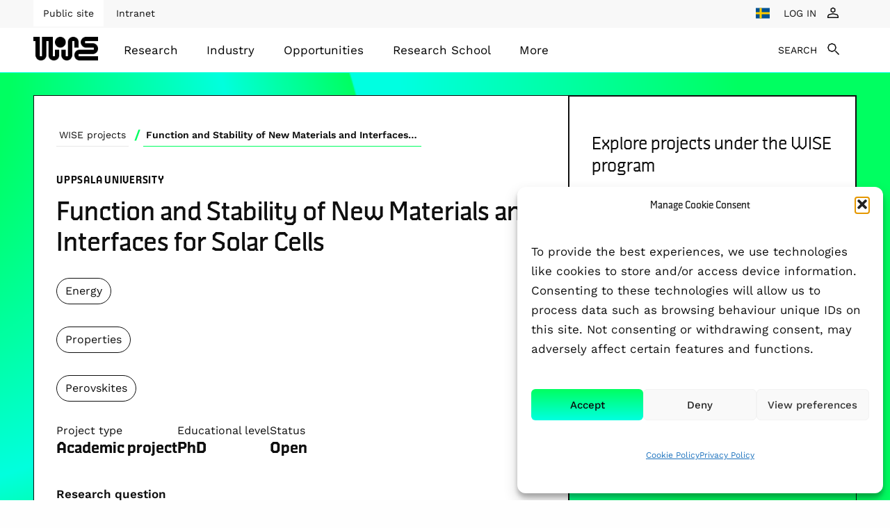

--- FILE ---
content_type: text/html; charset=UTF-8
request_url: https://wise-materials.org/project/function-and-stability-of-new-materials-and-interfaces-for-solar-cells/
body_size: 12911
content:
<!DOCTYPE html>

<html lang="en-US" />

<head>

	<meta charset="UTF-8" />
	<meta name="viewport" content="width=device-width" />

	<link rel="profile" href="https://gmpg.org/xfn/11" />
			<link rel="stylesheet" href="https://wise-materials.org/wp-content/themes/wiseproject/assets/style/style.min.css?v=ab8526d3" />
		<link rel="stylesheet" href="https://wise-materials.org/wp-content/themes/wiseproject/style.css" />
	<link rel="shortcut icon" href="https://wise-materials.org/wp-content/themes/wiseproject/assets/images/favicon.ico" />
	<link rel="icon" href="https://wise-materials.org/wp-content/themes/wiseproject/assets/images/favicon.png" type="image/png" />

	<meta name='robots' content='index, follow, max-image-preview:large, max-snippet:-1, max-video-preview:-1' />

	<!-- This site is optimized with the Yoast SEO plugin v26.6 - https://yoast.com/wordpress/plugins/seo/ -->
	<title>Function and Stability of New Materials and Interfaces for Solar Cells - WISE</title>
	<link rel="canonical" href="https://wise-materials.org/project/function-and-stability-of-new-materials-and-interfaces-for-solar-cells/" />
	<meta property="og:locale" content="en_US" />
	<meta property="og:type" content="article" />
	<meta property="og:title" content="Function and Stability of New Materials and Interfaces for Solar Cells - WISE" />
	<meta property="og:url" content="https://wise-materials.org/project/function-and-stability-of-new-materials-and-interfaces-for-solar-cells/" />
	<meta property="og:site_name" content="WISE" />
	<meta property="article:modified_time" content="2023-10-11T21:57:26+00:00" />
	<meta name="twitter:card" content="summary_large_image" />
	<script type="application/ld+json" class="yoast-schema-graph">{"@context":"https://schema.org","@graph":[{"@type":"WebPage","@id":"https://wise-materials.org/project/function-and-stability-of-new-materials-and-interfaces-for-solar-cells/","url":"https://wise-materials.org/project/function-and-stability-of-new-materials-and-interfaces-for-solar-cells/","name":"Function and Stability of New Materials and Interfaces for Solar Cells - WISE","isPartOf":{"@id":"https://wise-materials.org/#website"},"datePublished":"2023-10-11T21:50:48+00:00","dateModified":"2023-10-11T21:57:26+00:00","breadcrumb":{"@id":"https://wise-materials.org/project/function-and-stability-of-new-materials-and-interfaces-for-solar-cells/#breadcrumb"},"inLanguage":"en-US","potentialAction":[{"@type":"ReadAction","target":["https://wise-materials.org/project/function-and-stability-of-new-materials-and-interfaces-for-solar-cells/"]}]},{"@type":"BreadcrumbList","@id":"https://wise-materials.org/project/function-and-stability-of-new-materials-and-interfaces-for-solar-cells/#breadcrumb","itemListElement":[{"@type":"ListItem","position":1,"name":"Home","item":"https://wise-materials.org/"},{"@type":"ListItem","position":2,"name":"Projects","item":"https://wise-materials.org/project/"},{"@type":"ListItem","position":3,"name":"Function and Stability of New Materials and Interfaces for Solar Cells"}]},{"@type":"WebSite","@id":"https://wise-materials.org/#website","url":"https://wise-materials.org/","name":"WISE","description":"Enabling sustainable technologies with impact on our society by understanding, creating, and controlling complex materials.","potentialAction":[{"@type":"SearchAction","target":{"@type":"EntryPoint","urlTemplate":"https://wise-materials.org/?s={search_term_string}"},"query-input":{"@type":"PropertyValueSpecification","valueRequired":true,"valueName":"search_term_string"}}],"inLanguage":"en-US"}]}</script>
	<!-- / Yoast SEO plugin. -->


<link rel="alternate" title="oEmbed (JSON)" type="application/json+oembed" href="https://wise-materials.org/wp-json/oembed/1.0/embed?url=https%3A%2F%2Fwise-materials.org%2Fproject%2Ffunction-and-stability-of-new-materials-and-interfaces-for-solar-cells%2F" />
<link rel="alternate" title="oEmbed (XML)" type="text/xml+oembed" href="https://wise-materials.org/wp-json/oembed/1.0/embed?url=https%3A%2F%2Fwise-materials.org%2Fproject%2Ffunction-and-stability-of-new-materials-and-interfaces-for-solar-cells%2F&#038;format=xml" />
<style id='wp-img-auto-sizes-contain-inline-css' type='text/css'>
img:is([sizes=auto i],[sizes^="auto," i]){contain-intrinsic-size:3000px 1500px}
/*# sourceURL=wp-img-auto-sizes-contain-inline-css */
</style>
<link rel='stylesheet' id='wp-block-library-css' href='https://wise-materials.org/wp-includes/css/dist/block-library/style.min.css?ver=6.9' type='text/css' media='all' />
<style id='global-styles-inline-css' type='text/css'>
:root{--wp--preset--aspect-ratio--square: 1;--wp--preset--aspect-ratio--4-3: 4/3;--wp--preset--aspect-ratio--3-4: 3/4;--wp--preset--aspect-ratio--3-2: 3/2;--wp--preset--aspect-ratio--2-3: 2/3;--wp--preset--aspect-ratio--16-9: 16/9;--wp--preset--aspect-ratio--9-16: 9/16;--wp--preset--color--black: #000000;--wp--preset--color--cyan-bluish-gray: #abb8c3;--wp--preset--color--white: #ffffff;--wp--preset--color--pale-pink: #f78da7;--wp--preset--color--vivid-red: #cf2e2e;--wp--preset--color--luminous-vivid-orange: #ff6900;--wp--preset--color--luminous-vivid-amber: #fcb900;--wp--preset--color--light-green-cyan: #7bdcb5;--wp--preset--color--vivid-green-cyan: #00d084;--wp--preset--color--pale-cyan-blue: #8ed1fc;--wp--preset--color--vivid-cyan-blue: #0693e3;--wp--preset--color--vivid-purple: #9b51e0;--wp--preset--gradient--vivid-cyan-blue-to-vivid-purple: linear-gradient(135deg,rgb(6,147,227) 0%,rgb(155,81,224) 100%);--wp--preset--gradient--light-green-cyan-to-vivid-green-cyan: linear-gradient(135deg,rgb(122,220,180) 0%,rgb(0,208,130) 100%);--wp--preset--gradient--luminous-vivid-amber-to-luminous-vivid-orange: linear-gradient(135deg,rgb(252,185,0) 0%,rgb(255,105,0) 100%);--wp--preset--gradient--luminous-vivid-orange-to-vivid-red: linear-gradient(135deg,rgb(255,105,0) 0%,rgb(207,46,46) 100%);--wp--preset--gradient--very-light-gray-to-cyan-bluish-gray: linear-gradient(135deg,rgb(238,238,238) 0%,rgb(169,184,195) 100%);--wp--preset--gradient--cool-to-warm-spectrum: linear-gradient(135deg,rgb(74,234,220) 0%,rgb(151,120,209) 20%,rgb(207,42,186) 40%,rgb(238,44,130) 60%,rgb(251,105,98) 80%,rgb(254,248,76) 100%);--wp--preset--gradient--blush-light-purple: linear-gradient(135deg,rgb(255,206,236) 0%,rgb(152,150,240) 100%);--wp--preset--gradient--blush-bordeaux: linear-gradient(135deg,rgb(254,205,165) 0%,rgb(254,45,45) 50%,rgb(107,0,62) 100%);--wp--preset--gradient--luminous-dusk: linear-gradient(135deg,rgb(255,203,112) 0%,rgb(199,81,192) 50%,rgb(65,88,208) 100%);--wp--preset--gradient--pale-ocean: linear-gradient(135deg,rgb(255,245,203) 0%,rgb(182,227,212) 50%,rgb(51,167,181) 100%);--wp--preset--gradient--electric-grass: linear-gradient(135deg,rgb(202,248,128) 0%,rgb(113,206,126) 100%);--wp--preset--gradient--midnight: linear-gradient(135deg,rgb(2,3,129) 0%,rgb(40,116,252) 100%);--wp--preset--font-size--small: 13px;--wp--preset--font-size--medium: 20px;--wp--preset--font-size--large: 36px;--wp--preset--font-size--x-large: 42px;--wp--preset--spacing--20: 0.44rem;--wp--preset--spacing--30: 0.67rem;--wp--preset--spacing--40: 1rem;--wp--preset--spacing--50: 1.5rem;--wp--preset--spacing--60: 2.25rem;--wp--preset--spacing--70: 3.38rem;--wp--preset--spacing--80: 5.06rem;--wp--preset--shadow--natural: 6px 6px 9px rgba(0, 0, 0, 0.2);--wp--preset--shadow--deep: 12px 12px 50px rgba(0, 0, 0, 0.4);--wp--preset--shadow--sharp: 6px 6px 0px rgba(0, 0, 0, 0.2);--wp--preset--shadow--outlined: 6px 6px 0px -3px rgb(255, 255, 255), 6px 6px rgb(0, 0, 0);--wp--preset--shadow--crisp: 6px 6px 0px rgb(0, 0, 0);}:where(.is-layout-flex){gap: 0.5em;}:where(.is-layout-grid){gap: 0.5em;}body .is-layout-flex{display: flex;}.is-layout-flex{flex-wrap: wrap;align-items: center;}.is-layout-flex > :is(*, div){margin: 0;}body .is-layout-grid{display: grid;}.is-layout-grid > :is(*, div){margin: 0;}:where(.wp-block-columns.is-layout-flex){gap: 2em;}:where(.wp-block-columns.is-layout-grid){gap: 2em;}:where(.wp-block-post-template.is-layout-flex){gap: 1.25em;}:where(.wp-block-post-template.is-layout-grid){gap: 1.25em;}.has-black-color{color: var(--wp--preset--color--black) !important;}.has-cyan-bluish-gray-color{color: var(--wp--preset--color--cyan-bluish-gray) !important;}.has-white-color{color: var(--wp--preset--color--white) !important;}.has-pale-pink-color{color: var(--wp--preset--color--pale-pink) !important;}.has-vivid-red-color{color: var(--wp--preset--color--vivid-red) !important;}.has-luminous-vivid-orange-color{color: var(--wp--preset--color--luminous-vivid-orange) !important;}.has-luminous-vivid-amber-color{color: var(--wp--preset--color--luminous-vivid-amber) !important;}.has-light-green-cyan-color{color: var(--wp--preset--color--light-green-cyan) !important;}.has-vivid-green-cyan-color{color: var(--wp--preset--color--vivid-green-cyan) !important;}.has-pale-cyan-blue-color{color: var(--wp--preset--color--pale-cyan-blue) !important;}.has-vivid-cyan-blue-color{color: var(--wp--preset--color--vivid-cyan-blue) !important;}.has-vivid-purple-color{color: var(--wp--preset--color--vivid-purple) !important;}.has-black-background-color{background-color: var(--wp--preset--color--black) !important;}.has-cyan-bluish-gray-background-color{background-color: var(--wp--preset--color--cyan-bluish-gray) !important;}.has-white-background-color{background-color: var(--wp--preset--color--white) !important;}.has-pale-pink-background-color{background-color: var(--wp--preset--color--pale-pink) !important;}.has-vivid-red-background-color{background-color: var(--wp--preset--color--vivid-red) !important;}.has-luminous-vivid-orange-background-color{background-color: var(--wp--preset--color--luminous-vivid-orange) !important;}.has-luminous-vivid-amber-background-color{background-color: var(--wp--preset--color--luminous-vivid-amber) !important;}.has-light-green-cyan-background-color{background-color: var(--wp--preset--color--light-green-cyan) !important;}.has-vivid-green-cyan-background-color{background-color: var(--wp--preset--color--vivid-green-cyan) !important;}.has-pale-cyan-blue-background-color{background-color: var(--wp--preset--color--pale-cyan-blue) !important;}.has-vivid-cyan-blue-background-color{background-color: var(--wp--preset--color--vivid-cyan-blue) !important;}.has-vivid-purple-background-color{background-color: var(--wp--preset--color--vivid-purple) !important;}.has-black-border-color{border-color: var(--wp--preset--color--black) !important;}.has-cyan-bluish-gray-border-color{border-color: var(--wp--preset--color--cyan-bluish-gray) !important;}.has-white-border-color{border-color: var(--wp--preset--color--white) !important;}.has-pale-pink-border-color{border-color: var(--wp--preset--color--pale-pink) !important;}.has-vivid-red-border-color{border-color: var(--wp--preset--color--vivid-red) !important;}.has-luminous-vivid-orange-border-color{border-color: var(--wp--preset--color--luminous-vivid-orange) !important;}.has-luminous-vivid-amber-border-color{border-color: var(--wp--preset--color--luminous-vivid-amber) !important;}.has-light-green-cyan-border-color{border-color: var(--wp--preset--color--light-green-cyan) !important;}.has-vivid-green-cyan-border-color{border-color: var(--wp--preset--color--vivid-green-cyan) !important;}.has-pale-cyan-blue-border-color{border-color: var(--wp--preset--color--pale-cyan-blue) !important;}.has-vivid-cyan-blue-border-color{border-color: var(--wp--preset--color--vivid-cyan-blue) !important;}.has-vivid-purple-border-color{border-color: var(--wp--preset--color--vivid-purple) !important;}.has-vivid-cyan-blue-to-vivid-purple-gradient-background{background: var(--wp--preset--gradient--vivid-cyan-blue-to-vivid-purple) !important;}.has-light-green-cyan-to-vivid-green-cyan-gradient-background{background: var(--wp--preset--gradient--light-green-cyan-to-vivid-green-cyan) !important;}.has-luminous-vivid-amber-to-luminous-vivid-orange-gradient-background{background: var(--wp--preset--gradient--luminous-vivid-amber-to-luminous-vivid-orange) !important;}.has-luminous-vivid-orange-to-vivid-red-gradient-background{background: var(--wp--preset--gradient--luminous-vivid-orange-to-vivid-red) !important;}.has-very-light-gray-to-cyan-bluish-gray-gradient-background{background: var(--wp--preset--gradient--very-light-gray-to-cyan-bluish-gray) !important;}.has-cool-to-warm-spectrum-gradient-background{background: var(--wp--preset--gradient--cool-to-warm-spectrum) !important;}.has-blush-light-purple-gradient-background{background: var(--wp--preset--gradient--blush-light-purple) !important;}.has-blush-bordeaux-gradient-background{background: var(--wp--preset--gradient--blush-bordeaux) !important;}.has-luminous-dusk-gradient-background{background: var(--wp--preset--gradient--luminous-dusk) !important;}.has-pale-ocean-gradient-background{background: var(--wp--preset--gradient--pale-ocean) !important;}.has-electric-grass-gradient-background{background: var(--wp--preset--gradient--electric-grass) !important;}.has-midnight-gradient-background{background: var(--wp--preset--gradient--midnight) !important;}.has-small-font-size{font-size: var(--wp--preset--font-size--small) !important;}.has-medium-font-size{font-size: var(--wp--preset--font-size--medium) !important;}.has-large-font-size{font-size: var(--wp--preset--font-size--large) !important;}.has-x-large-font-size{font-size: var(--wp--preset--font-size--x-large) !important;}
/*# sourceURL=global-styles-inline-css */
</style>

<style id='classic-theme-styles-inline-css' type='text/css'>
/*! This file is auto-generated */
.wp-block-button__link{color:#fff;background-color:#32373c;border-radius:9999px;box-shadow:none;text-decoration:none;padding:calc(.667em + 2px) calc(1.333em + 2px);font-size:1.125em}.wp-block-file__button{background:#32373c;color:#fff;text-decoration:none}
/*# sourceURL=/wp-includes/css/classic-themes.min.css */
</style>
<link rel='stylesheet' id='awsm-jobs-general-css' href='https://wise-materials.org/wp-content/plugins/wp-job-openings/assets/css/general.min.css?ver=3.5.4' type='text/css' media='all' />
<link rel='stylesheet' id='awsm-jobs-style-css' href='https://wise-materials.org/wp-content/plugins/wp-job-openings/assets/css/style.min.css?ver=3.5.4' type='text/css' media='all' />
<link rel='stylesheet' id='cmplz-general-css' href='https://wise-materials.org/wp-content/plugins/complianz-gdpr/assets/css/cookieblocker.min.css?ver=1765959445' type='text/css' media='all' />
<link rel='stylesheet' id='awsm-job-pro-flatpickr-css' href='https://wise-materials.org/wp-content/plugins/pro-pack-for-wp-job-openings/assets/css/flatpickr.min.css?ver=4.6.9' type='text/css' media='all' />
<link rel='stylesheet' id='awsm-job-pro-country-select-css' href='https://wise-materials.org/wp-content/plugins/pro-pack-for-wp-job-openings/assets/css/intlTelInput.min.css?ver=17.0.16' type='text/css' media='all' />
<link rel='stylesheet' id='awsm-job-pro-style-css' href='https://wise-materials.org/wp-content/plugins/pro-pack-for-wp-job-openings/assets/css/style.min.css?ver=3.4.3' type='text/css' media='all' />
<script type="text/javascript" src="https://wise-materials.org/wp-includes/js/jquery/jquery.min.js?ver=3.7.1" id="jquery-core-js"></script>
<script type="text/javascript" src="https://wise-materials.org/wp-includes/js/jquery/jquery-migrate.min.js?ver=3.4.1" id="jquery-migrate-js"></script>
<link rel="https://api.w.org/" href="https://wise-materials.org/wp-json/" /><meta name="generator" content="WordPress 6.9" />
<link rel='shortlink' href='https://wise-materials.org/?p=4073' />
<meta name="tec-api-version" content="v1"><meta name="tec-api-origin" content="https://wise-materials.org"><link rel="alternate" href="https://wise-materials.org/wp-json/tribe/events/v1/" />			<style>.cmplz-hidden {
					display: none !important;
				}</style>                    <!-- Matomo -->
<script type="text/plain" data-service="matomo" data-category="statistics">
  var _paq = window._paq = window._paq || [];
_paq.push(['HeatmapSessionRecording::disable']);
  /* tracker methods like "setCustomDimension" should be called before "trackPageView" */
  _paq.push(['trackPageView']);
  _paq.push(['enableLinkTracking']);
  (function() {
    var u="https://webstat.liu.se/matomo/";
    _paq.push(['setTrackerUrl', u+'matomo.php']);
    _paq.push(['setSiteId', '12']);
    var d=document, g=d.createElement('script'), s=d.getElementsByTagName('script')[0];
    g.async=true; g.src=u+'matomo.js'; s.parentNode.insertBefore(g,s);
  })();
</script>
<!-- End Matomo Code -->                <link rel="icon" href="https://wise-materials.org/wp-content/uploads/2022/05/cropped-favicon-32x32.png" sizes="32x32" />
<link rel="icon" href="https://wise-materials.org/wp-content/uploads/2022/05/cropped-favicon-192x192.png" sizes="192x192" />
<link rel="apple-touch-icon" href="https://wise-materials.org/wp-content/uploads/2022/05/cropped-favicon-180x180.png" />
<meta name="msapplication-TileImage" content="https://wise-materials.org/wp-content/uploads/2022/05/cropped-favicon-270x270.png" />

	<!-- Primary Meta Tags -->
	<meta name="title" content="WISE" />
	<meta name="description" content="Enabling sustainable technologies with impact on our society by understanding, creating, and controlling complex materials." />
	<meta name="google-site-verification" content="mVo135YSCxD3xzLuMmaLwrDYNZNI6alkcI00wl8qlzE" />

	<!-- Open Graph / Facebook -->
	<meta property="og:title" content="Function and Stability of New Materials and Interfaces for Solar Cells" />
	<meta property="og:description" content="" />
	<meta property="og:type" content="article" />
	<meta property="og:url" content="https://wise-materials.org/project/function-and-stability-of-new-materials-and-interfaces-for-solar-cells/" />
	<meta property="og:site_name" content="WISE" />
			<meta property="og:image" content="" />
	
	<!-- Twitter -->
	<meta property="twitter:card" content="summary_large_image" />
	<meta property="twitter:url" content="https://wise-materials.org/project/function-and-stability-of-new-materials-and-interfaces-for-solar-cells/" />
	<meta property="twitter:title" content="Function and Stability of New Materials and Interfaces for Solar Cells" />
	<meta property="twitter:description" content="" />
			<meta property="og:image" content="" />
	
	<!-- For main.js functions -->
	<script type="text/javascript">
		var templateUrl = 'https://wise-materials.org/wp-content/themes/wiseproject';
	</script>

</head>


<body data-cmplz=1 class="wp-singular projects-template-default single single-projects postid-4073 wp-theme-wiseproject tribe-no-js">
		<div id="page" class="hfeed site">
		<header id="masthead" class="site-header">

			<a class="assistive-text" href="#main" title="SKIP TO CONTENT">Skip to content</a>

						<div class="top-navigation">
				<div class="spacing-x">
					<div class="top-navigation--links">
						<a href="/" class="home-link active">Public site</a>
						<a href="/intranet" class="home-link ">Intranet</a>
					</div>
					<div class="top-navigation--right">
												<div class="lang">
																								<a href="https://wise-materials.org/svensk-sida/" title="På Svenska">
										<img src="https://wise-materials.org/wp-content/themes/wiseproject/assets/images/lang-se.svg" width="20" height="20" alt="Swedish flag" />
									</a>
																					</div>
						<div class=" login">
							<a href="/intranet/account-settings/" class="user-login-button">
								LOG IN							</a>
						</div>
					</div>
				</div>
			</div>

			<nav id="site-navigation" class="main-navigation" aria-label="Main menu">
				<div class="spacing-x">
					<div class="main-navigation--left">
						<a class="logo-desktop logo" href="/">
							<img src="https://wise-materials.org/wp-content/themes/wiseproject/assets/images/Wise_logotyp.png" alt="WISE logotype" width="100">
						</a>
						<div class="main-navigation-wrapper" id="nav-mobile">
							<div class="search-wrapper" id="searchWrapper" data-swpparentel=".masthead .my-search-results-parent">
								<form role="search" method="get" id="searchform" class="searchform" action="https://wise-materials.org/">
        <div>
            <label class="screen-reader-text" for="s">Search for:</label>
            <input tabindex="3" type="text" value="" name="s" id="s" />
            <input tabindex="3" type="hidden" name="intranet" value="" />
            <input tabindex="3" type="submit" id="searchsubmit" value="Search" />
        </div>
    </form>							</div>
							<div class="menu-main-container"><ul id="menu-main" class="nav-menu"><li id="menu-item-342" class="menu-item menu-item-type-post_type menu-item-object-page menu-item-has-children menu-item-342"><a href="https://wise-materials.org/research-2/">Research</a>
<ul class="sub-menu">
	<li id="menu-item-4816" class="menu-item menu-item-type-post_type menu-item-object-page menu-item-4816"><a href="https://wise-materials.org/research-2/projects-2/">Projects</a></li>
	<li id="menu-item-3685" class="menu-item menu-item-type-post_type menu-item-object-page menu-item-3685"><a href="https://wise-materials.org/research-2/publications/">Publications</a></li>
	<li id="menu-item-10202" class="menu-item menu-item-type-post_type menu-item-object-page menu-item-10202"><a href="https://wise-materials.org/new-wise-technology-platforms/">WISE Research and Technology Platforms</a></li>
	<li id="menu-item-4833" class="menu-item menu-item-type-post_type menu-item-object-page menu-item-4833"><a href="https://wise-materials.org/research-2/fellow-researchers/">Fellow researchers</a></li>
	<li id="menu-item-11289" class="menu-item menu-item-type-post_type menu-item-object-page menu-item-11289"><a href="https://wise-materials.org/research-2/guest-professors/">Guest Professors</a></li>
</ul>
</li>
<li id="menu-item-457" class="menu-item menu-item-type-post_type menu-item-object-page menu-item-has-children menu-item-457"><a href="https://wise-materials.org/industry/">Industry</a>
<ul class="sub-menu">
	<li id="menu-item-1654" class="menu-item menu-item-type-post_type menu-item-object-page menu-item-has-children menu-item-1654"><a href="https://wise-materials.org/industry/wira/">WIRA</a>
	<ul class="sub-menu">
		<li id="menu-item-8749" class="menu-item menu-item-type-post_type menu-item-object-page menu-item-8749"><a href="https://wise-materials.org/industry/wira/wira-set/">WIRA-SET</a></li>
		<li id="menu-item-9890" class="menu-item menu-item-type-post_type menu-item-object-page menu-item-9890"><a href="https://wise-materials.org/industry/wira/wira-supra/">WIRA-SUPRA</a></li>
	</ul>
</li>
	<li id="menu-item-6696" class="menu-item menu-item-type-post_type menu-item-object-page menu-item-6696"><a href="https://wise-materials.org/industry/events/">Events</a></li>
	<li id="menu-item-1020" class="menu-item menu-item-type-post_type menu-item-object-page menu-item-1020"><a href="https://wise-materials.org/industry/phd-postdoctoral-students/">Industrial PhD &#038; Postdocs</a></li>
	<li id="menu-item-8950" class="menu-item menu-item-type-custom menu-item-object-custom menu-item-8950"><a href="https://wise-materials.org/research-2/projects-2/">Explore WISE Research</a></li>
</ul>
</li>
<li id="menu-item-717" class="menu-item menu-item-type-post_type menu-item-object-page menu-item-has-children menu-item-717"><a href="https://wise-materials.org/opportunities/">Opportunities</a>
<ul class="sub-menu">
	<li id="menu-item-762" class="menu-item menu-item-type-post_type menu-item-object-page menu-item-has-children menu-item-762"><a href="https://wise-materials.org/opportunities/calls-for-projects/">Project Calls</a>
	<ul class="sub-menu">
		<li id="menu-item-3848" class="menu-item menu-item-type-post_type menu-item-object-page menu-item-3848"><a href="https://wise-materials.org/opportunities/calls-for-projects/previous-call-texts/">Previous call texts</a></li>
		<li id="menu-item-4663" class="menu-item menu-item-type-post_type menu-item-object-page menu-item-4663"><a href="https://wise-materials.org/opportunities/calls-for-projects/funded-projects/">Funded projects</a></li>
	</ul>
</li>
	<li id="menu-item-1371" class="menu-item menu-item-type-post_type menu-item-object-page menu-item-1371"><a href="https://wise-materials.org/opportunities/open-positions/">Open Positions</a></li>
	<li id="menu-item-3920" class="menu-item menu-item-type-post_type menu-item-object-page menu-item-3920"><a href="https://wise-materials.org/opportunities/research-school-calls/">Research School Calls</a></li>
	<li id="menu-item-6020" class="menu-item menu-item-type-post_type menu-item-object-page menu-item-6020"><a href="https://wise-materials.org/opportunities/guest-professors/">Guest Professors</a></li>
</ul>
</li>
<li id="menu-item-1043" class="menu-item menu-item-type-post_type menu-item-object-page menu-item-has-children menu-item-1043"><a href="https://wise-materials.org/research-school/">Research School</a>
<ul class="sub-menu">
	<li id="menu-item-1045" class="menu-item menu-item-type-post_type menu-item-object-page menu-item-1045"><a href="https://wise-materials.org/research-school/networking/">Networking &#038; Meetings</a></li>
	<li id="menu-item-1062" class="menu-item menu-item-type-post_type menu-item-object-page menu-item-1062"><a href="https://wise-materials.org/research-school/a-resource-for-phd-students-and-postdocs/">A resource for PhD students and postdocs</a></li>
</ul>
</li>
<li id="menu-item-36" class="menu-item menu-item-type-post_type menu-item-object-page menu-item-has-children menu-item-36"><a href="https://wise-materials.org/about/">More</a>
<ul class="sub-menu">
	<li id="menu-item-6242" class="menu-item menu-item-type-post_type menu-item-object-page menu-item-has-children menu-item-6242"><a href="https://wise-materials.org/about/sustainability/">Sustainability</a>
	<ul class="sub-menu">
		<li id="menu-item-11061" class="menu-item menu-item-type-post_type menu-item-object-page menu-item-11061"><a href="https://wise-materials.org/resources/">Sustainability resources</a></li>
	</ul>
</li>
	<li id="menu-item-11928" class="menu-item menu-item-type-post_type menu-item-object-page menu-item-has-children menu-item-11928"><a href="https://wise-materials.org/about/about-us/">About us</a>
	<ul class="sub-menu">
		<li id="menu-item-175" class="menu-item menu-item-type-post_type menu-item-object-page menu-item-175"><a href="https://wise-materials.org/about/organization/">Organization</a></li>
		<li id="menu-item-1864" class="menu-item menu-item-type-post_type menu-item-object-page menu-item-1864"><a href="https://wise-materials.org/about/board-of-directors/">Board of Directors</a></li>
		<li id="menu-item-1382" class="menu-item menu-item-type-post_type menu-item-object-page menu-item-1382"><a href="https://wise-materials.org/about/management/">Management</a></li>
		<li id="menu-item-11947" class="menu-item menu-item-type-post_type menu-item-object-page menu-item-11947"><a href="https://wise-materials.org/international-scientific-advisory-board/">International Scientific Advisory Board</a></li>
	</ul>
</li>
	<li id="menu-item-11802" class="menu-item menu-item-type-post_type menu-item-object-page menu-item-11802"><a href="https://wise-materials.org/about/events/">Events</a></li>
	<li id="menu-item-1321" class="menu-item menu-item-type-custom menu-item-object-custom menu-item-1321"><a href="https://wise-materials.org/calendar/">Calendar</a></li>
	<li id="menu-item-1008" class="menu-item menu-item-type-post_type menu-item-object-page menu-item-1008"><a href="https://wise-materials.org/about/news/">News</a></li>
	<li id="menu-item-1573" class="menu-item menu-item-type-post_type menu-item-object-page menu-item-1573"><a href="https://wise-materials.org/about/contact/">Contact</a></li>
</ul>
</li>
</ul></div>
						</div>
					</div>
					<!--<input class="menu-toggle" type="checkbox" id="active"><label for="active" class="menu-btn"><span></span></label><label for="active" class="close"></label>-->
					<button id="openNavMenu" class="navbutton openBtn" aria-label="Show Navigation Menu" aria-expanded="false" tabindex="0">menu</button>
					<button id="closeNavMenu" class="navbutton closeBtn hide" aria-label="Hide Navigation Menu">close</button>

											<div class="search">
							<button class="search-button" id="searchButton">SEARCH</button>
						</div>
									</div>
			</nav>
			<nav id="site-navigation--children" class="main-navigation--children">
			</nav>
			<!-- #site-navigation -->


		</header><!-- #masthead -->

		<div id="main" class="wrapper">
<main id="primary" class="site-main">
  
        <article style="background-image: url(https://wise-materials.org/wp-content/uploads/2023/06/Conversion@3x.png);" id="post-4073" class="post-4073 projects type-projects status-publish hentry projects-thematic-areas-conversion projects-research-areas-properties materials-perovskites universities-uppsala-university researchers-ute-cappel">
      <section class="single_project">
        <div>
          <div>
            <nav class="breadcrumbs">
              <ul class='open-menu'>
                <li class="page_item">
                  <a href="https://wise-materials.org/research-2/projects-2/">WISE projects</a>
                  <span class='dash'>/</span>
                </li>
                <li class="page_item current_page_item">
                  <a href="4073https://wise-materials.org/project/function-and-stability-of-new-materials-and-interfaces-for-solar-cells/">Function and Stability of New Materials and Interfaces for Solar Cells</a>
                </li>
              </ul>
            </nav>
            <h6>
                              Uppsala University                          </h6>
            <h1>
              Function and Stability of New Materials and Interfaces for Solar Cells            </h1>
            <div>
              <div>
                                <ul class="single_project--tags">
                  <li>Energy</li>                </ul>
                                                <ul class="single_project--tags">
                  <li>Properties</li>                </ul>
                                                <ul class="single_project--tags">
                  <li>Perovskites</li>                </ul>
                              </div>
              <div class="single_project--info">
                <div>
                  <label>Project type</label>
                  <h5>Academic project</h5>
                </div>
                                                  <div>
                    <label>Educational level</label>
                    <h5>
                      PhD                    </h5>
                  </div>
                                <div>
                  <label>Status</label>
                  <h5>Open</h5>
                </div>
              </div>
            </div>
            <div class="single_project--description">
              <p><strong>Research question</strong></p>
<p>Development of sustainable materials for solar energy conversion depends on gaining understanding of the properties of materials and interfaces under solar operation. In this project, material combinations for hybrid organic-inorganic perovskite solar cells, which have been promising in terms of stability, will be studied by photoelectron spectroscopy. In particular, the use of 2D perovskite structures to passivate and protect 3D perovskite structures and therefore enhance stability will be addressed. The chemical and electronic properties of the materials and interfaces will be investigated and how these are affected by device operation. The project will therefore give insight into what governs the operational stability of solar cell interfaces.</p>
<p><strong>Sustainability aspects</strong></p>
<p>The project falls within Goal 7 of the Sustainability Development Goals (SDGs) highlighted by the WISE program: “Green materials for efficient technology and infrastructure to harvest, transport, store, and convert energy”. The project develops and uses methods to investigate new materials for solar energy conversion enabling new technologies in this direction. The materials investigated here are based on abundant materials fabricated by cheap by solution-based methods. They could be used in multijunction configuration with existing solar cell technologies leading to enhancements in the power conversion efficiencies of installed modules and therefore a reduction in the area needed for solar power generation. The project contributes to these developments by providing an understanding of interfaces in the solar cells under operation with a focus on the enhancement of stability – a prerequisite for commercialization.</p>
            </div>
                        <div class="single_project--bottom">
              <div class="single_project--contactcard">
                    <div class="single_project--contactinfo">
                                              <img width="100" height="100" src="https://wise-materials.org/wp-content/uploads/2023/10/UTECappel-e1697061573145.jpeg" alt="researcher photo">
                                                                                          <div>
                                                      <p>Uppsala University</p>
                                                    <h4>Ute Cappel</h4>
                          <p>Associate Professor</p>
                        </div>
                                          </div>
                    <div class="single_project--contact">
                                              <p>ute.cappel@physics.uu.se</p>
                                                                </div>
                  </div>
                              <div class="single_project--link">
                  <a target="_blank" class="single_project--button" href="https://www.katalog.uu.se/profile/?id=N7-1035">Read more about the project<svg width="13" height="13" viewBox="0 0 13 13" fill="none" xmlns="http://www.w3.org/2000/svg">
                      <path d="M0.78033 1.5H9.78033V0H0.78033V1.5Z" fill="white" />
                      <path d="M11.2803 3V12H12.7803V3H11.2803Z" fill="white" />
                      <path d="M1.06066 12.7803L11.0607 2.78033L10 1.71967L0 11.7197L1.06066 12.7803Z" fill="white" />
                    </svg>
                  </a>
                </div>
                          </div>
          </div>
        </div>
        <div>
          <div class="single_project--explore">
            <div>
              <h3>Explore projects under the WISE program</h3>
              <p>WISE drives the development of future materials science at the international forefront. The research should lead to the development of sustainable and efficient materials to solve some of today's major challenges, primary sustainability.
On this page you can read more about our research projects.</p>
              <a class="single_project--button" href="https://wise-materials.org/research-2/projects-2/">Explore projects</a>
            </div>
          </div>
      </section>
    </article>
  </main>

</div><!-- #main .wrapper -->


<footer id="colophon" role="contentinfo">
	<button class="scroll-to-top" id="scrollToTop">Back to top</button>
	<div class="spacing">
		<div class="desc">
			<div class="logo-wrapper">
				<div class="image">
					<img src="https://wise-materials.org/wp-content/themes/wiseproject/assets/images/Wise_logotyp.png" alt="WISE Logotype" loading="lazy">
				</div>
				<p>Wallenberg Initiative Materials Science for Sustainability</p>
			</div>
			<p>Enabling sustainable technologies with impact on our society by understanding, creating, and controlling complex materials.</p>
		</div>
		<div class="site-info">
			<div class="menu-footer-container"><ul id="menu-footer" class="secondary-menu"><li id="menu-item-200" class="menu-item menu-item-type-post_type menu-item-object-page menu-item-200"><a href="https://wise-materials.org/research-2/">Research</a></li>
<li id="menu-item-709" class="menu-item menu-item-type-post_type menu-item-object-page menu-item-709"><a href="https://wise-materials.org/industry/">Industry</a></li>
<li id="menu-item-718" class="menu-item menu-item-type-post_type menu-item-object-page menu-item-718"><a href="https://wise-materials.org/opportunities/">Opportunities</a></li>
<li id="menu-item-63" class="menu-item menu-item-type-post_type menu-item-object-page menu-item-63"><a href="https://wise-materials.org/about/">About us</a></li>
<li id="menu-item-760" class="menu-item menu-item-type-post_type menu-item-object-page menu-item-760"><a href="https://wise-materials.org/opportunities/calls-for-projects/">Project Calls</a></li>
<li id="menu-item-3197" class="menu-item menu-item-type-post_type menu-item-object-page menu-item-3197"><a href="https://wise-materials.org/cookie-policy-eu/">Cookie Policy (EU)</a></li>
<li id="menu-item-8966" class="menu-item menu-item-type-custom menu-item-object-custom menu-item-8966"><a href="https://www.mynewsdesk.com/se/wallenberginitiativematerialsscienceforsustainability">Press</a></li>
</ul></div>		</div>
		<div class="links">
			<div class="menu-footer-socials-container"><ul id="menu-footer-socials" class="secondary-menu"><li id="menu-item-626" class="menu-item menu-item-type-custom menu-item-object-custom menu-item-626"><a href="https://www.linkedin.com/company/wise-wallenberg-initiative-material-science-for-sustainability/">WISE on LinkedIn</a></li>
<li id="menu-item-495" class="menu-item menu-item-type-post_type menu-item-object-page menu-item-privacy-policy menu-item-495"><a rel="privacy-policy" href="https://wise-materials.org/privacy-policy/">Privacy Policy</a></li>
</ul></div>		</div>
	</div>
	<div class="cred">
		<div class="spacing">
			<div class="partner">
				<p class="preheader">Participating universities</p>
				<div class="wrapper">
					<a href="https://www.chalmers.se/en"><img class="chalmers" src="https://wise-materials.org/wp-content/themes/wiseproject/assets/images/Chalmers.svg" alt="Chalmers university of technology" loading="lazy"></a>
					<a href="https://www.kth.se/en"><img class="kth" src="https://wise-materials.org/wp-content/themes/wiseproject/assets/images/KTH.svg" alt="Royal Institute of Technology" loading="lazy"></a>
					<a href="https://liu.se/en"><img class="liu" src="https://wise-materials.org/wp-content/themes/wiseproject/assets/images/LIU.svg" alt="Linköping University" loading="lazy"></a>
					<a href="https://www.ltu.se/?l=en"><img class="lulea" src="https://wise-materials.org/wp-content/themes/wiseproject/assets/images/Lulea.svg" alt="Luleå University of Technology" loading="lazy"></a>
					<a href="https://www.lunduniversity.lu.se/"><img class="lund" src="https://wise-materials.org/wp-content/themes/wiseproject/assets/images/Lund.svg" alt="Lund University" loading="lazy"></a>
					<a href="https://www.su.se/english/"><img class="su" src="https://wise-materials.org/wp-content/themes/wiseproject/assets/images/Stockholm.svg" alt="Stockholm University" loading="lazy"></a>
					<a href="https://www.uu.se/en"><img class="uppsala" src="https://wise-materials.org/wp-content/themes/wiseproject/assets/images/Uppsala.svg" alt="Uppsala University" loading="lazy"></a>
				</div>
			</div>
			<div class="funder">
				<p class="preheader">Funded by</p>
				<div class="wrapper">
					<a href="https://kaw.wallenberg.org/en"><img class="kaw" src="https://wise-materials.org/wp-content/themes/wiseproject/assets/images/KAW-logo_en.svg" alt="Knut and Alice Wallenberg Foundation" loading="lazy"></a>
				</div>
			</div>
		</div>
	</div>
</footer><!-- #colophon -->
</div><!-- #page -->

<script type="speculationrules">
{"prefetch":[{"source":"document","where":{"and":[{"href_matches":"/*"},{"not":{"href_matches":["/wp-*.php","/wp-admin/*","/wp-content/uploads/*","/wp-content/*","/wp-content/plugins/*","/wp-content/themes/wiseproject/*","/*\\?(.+)"]}},{"not":{"selector_matches":"a[rel~=\"nofollow\"]"}},{"not":{"selector_matches":".no-prefetch, .no-prefetch a"}}]},"eagerness":"conservative"}]}
</script>
		<script>
		( function ( body ) {
			'use strict';
			body.className = body.className.replace( /\btribe-no-js\b/, 'tribe-js' );
		} )( document.body );
		</script>
		
<!-- Consent Management powered by Complianz | GDPR/CCPA Cookie Consent https://wordpress.org/plugins/complianz-gdpr -->
<div id="cmplz-cookiebanner-container"><div class="cmplz-cookiebanner cmplz-hidden banner-1 bottom-right-view-preferences optin cmplz-bottom-right cmplz-categories-type-view-preferences" aria-modal="true" data-nosnippet="true" role="dialog" aria-live="polite" aria-labelledby="cmplz-header-1-optin" aria-describedby="cmplz-message-1-optin">
	<div class="cmplz-header">
		<div class="cmplz-logo"></div>
		<div class="cmplz-title" id="cmplz-header-1-optin">Manage Cookie Consent</div>
		<div class="cmplz-close" tabindex="0" role="button" aria-label="Close dialog">
			<svg aria-hidden="true" focusable="false" data-prefix="fas" data-icon="times" class="svg-inline--fa fa-times fa-w-11" role="img" xmlns="http://www.w3.org/2000/svg" viewBox="0 0 352 512"><path fill="currentColor" d="M242.72 256l100.07-100.07c12.28-12.28 12.28-32.19 0-44.48l-22.24-22.24c-12.28-12.28-32.19-12.28-44.48 0L176 189.28 75.93 89.21c-12.28-12.28-32.19-12.28-44.48 0L9.21 111.45c-12.28 12.28-12.28 32.19 0 44.48L109.28 256 9.21 356.07c-12.28 12.28-12.28 32.19 0 44.48l22.24 22.24c12.28 12.28 32.2 12.28 44.48 0L176 322.72l100.07 100.07c12.28 12.28 32.2 12.28 44.48 0l22.24-22.24c12.28-12.28 12.28-32.19 0-44.48L242.72 256z"></path></svg>
		</div>
	</div>

	<div class="cmplz-divider cmplz-divider-header"></div>
	<div class="cmplz-body">
		<div class="cmplz-message" id="cmplz-message-1-optin"><p>To provide the best experiences, we use technologies like cookies to store and/or access device information. Consenting to these technologies will allow us to process data such as browsing behaviour unique IDs on this site. Not consenting or withdrawing consent, may adversely affect certain features and functions.</p></div>
		<!-- categories start -->
		<div class="cmplz-categories">
			<details class="cmplz-category cmplz-functional" >
				<summary>
						<span class="cmplz-category-header">
							<span class="cmplz-category-title">Functional</span>
							<span class='cmplz-always-active'>
								<span class="cmplz-banner-checkbox">
									<input type="checkbox"
										   id="cmplz-functional-optin"
										   data-category="cmplz_functional"
										   class="cmplz-consent-checkbox cmplz-functional"
										   size="40"
										   value="1"/>
									<label class="cmplz-label" for="cmplz-functional-optin"><span class="screen-reader-text">Functional</span></label>
								</span>
								Always active							</span>
							<span class="cmplz-icon cmplz-open">
								<svg xmlns="http://www.w3.org/2000/svg" viewBox="0 0 448 512"  height="18" ><path d="M224 416c-8.188 0-16.38-3.125-22.62-9.375l-192-192c-12.5-12.5-12.5-32.75 0-45.25s32.75-12.5 45.25 0L224 338.8l169.4-169.4c12.5-12.5 32.75-12.5 45.25 0s12.5 32.75 0 45.25l-192 192C240.4 412.9 232.2 416 224 416z"/></svg>
							</span>
						</span>
				</summary>
				<div class="cmplz-description">
					<span class="cmplz-description-functional">The technical storage or access is strictly necessary for the legitimate purpose of enabling the use of a specific service explicitly requested by the subscriber or user, or for the sole purpose of carrying out the transmission of a communication over an electronic communications network.</span>
				</div>
			</details>

			<details class="cmplz-category cmplz-preferences" >
				<summary>
						<span class="cmplz-category-header">
							<span class="cmplz-category-title">Preferences</span>
							<span class="cmplz-banner-checkbox">
								<input type="checkbox"
									   id="cmplz-preferences-optin"
									   data-category="cmplz_preferences"
									   class="cmplz-consent-checkbox cmplz-preferences"
									   size="40"
									   value="1"/>
								<label class="cmplz-label" for="cmplz-preferences-optin"><span class="screen-reader-text">Preferences</span></label>
							</span>
							<span class="cmplz-icon cmplz-open">
								<svg xmlns="http://www.w3.org/2000/svg" viewBox="0 0 448 512"  height="18" ><path d="M224 416c-8.188 0-16.38-3.125-22.62-9.375l-192-192c-12.5-12.5-12.5-32.75 0-45.25s32.75-12.5 45.25 0L224 338.8l169.4-169.4c12.5-12.5 32.75-12.5 45.25 0s12.5 32.75 0 45.25l-192 192C240.4 412.9 232.2 416 224 416z"/></svg>
							</span>
						</span>
				</summary>
				<div class="cmplz-description">
					<span class="cmplz-description-preferences">The technical storage or access is necessary for the legitimate purpose of storing preferences that are not requested by the subscriber or user.</span>
				</div>
			</details>

			<details class="cmplz-category cmplz-statistics" >
				<summary>
						<span class="cmplz-category-header">
							<span class="cmplz-category-title">Statistics</span>
							<span class="cmplz-banner-checkbox">
								<input type="checkbox"
									   id="cmplz-statistics-optin"
									   data-category="cmplz_statistics"
									   class="cmplz-consent-checkbox cmplz-statistics"
									   size="40"
									   value="1"/>
								<label class="cmplz-label" for="cmplz-statistics-optin"><span class="screen-reader-text">Statistics</span></label>
							</span>
							<span class="cmplz-icon cmplz-open">
								<svg xmlns="http://www.w3.org/2000/svg" viewBox="0 0 448 512"  height="18" ><path d="M224 416c-8.188 0-16.38-3.125-22.62-9.375l-192-192c-12.5-12.5-12.5-32.75 0-45.25s32.75-12.5 45.25 0L224 338.8l169.4-169.4c12.5-12.5 32.75-12.5 45.25 0s12.5 32.75 0 45.25l-192 192C240.4 412.9 232.2 416 224 416z"/></svg>
							</span>
						</span>
				</summary>
				<div class="cmplz-description">
					<span class="cmplz-description-statistics">The technical storage or access that is used exclusively for statistical purposes.</span>
					<span class="cmplz-description-statistics-anonymous">The technical storage or access that is used exclusively for anonymous statistical purposes. Without a subpoena, voluntary compliance on the part of your Internet Service Provider, or additional records from a third party, information stored or retrieved for this purpose alone cannot usually be used to identify you.</span>
				</div>
			</details>
			<details class="cmplz-category cmplz-marketing" >
				<summary>
						<span class="cmplz-category-header">
							<span class="cmplz-category-title">Marketing</span>
							<span class="cmplz-banner-checkbox">
								<input type="checkbox"
									   id="cmplz-marketing-optin"
									   data-category="cmplz_marketing"
									   class="cmplz-consent-checkbox cmplz-marketing"
									   size="40"
									   value="1"/>
								<label class="cmplz-label" for="cmplz-marketing-optin"><span class="screen-reader-text">Marketing</span></label>
							</span>
							<span class="cmplz-icon cmplz-open">
								<svg xmlns="http://www.w3.org/2000/svg" viewBox="0 0 448 512"  height="18" ><path d="M224 416c-8.188 0-16.38-3.125-22.62-9.375l-192-192c-12.5-12.5-12.5-32.75 0-45.25s32.75-12.5 45.25 0L224 338.8l169.4-169.4c12.5-12.5 32.75-12.5 45.25 0s12.5 32.75 0 45.25l-192 192C240.4 412.9 232.2 416 224 416z"/></svg>
							</span>
						</span>
				</summary>
				<div class="cmplz-description">
					<span class="cmplz-description-marketing">The technical storage or access is required to create user profiles to send advertising, or to track the user on a website or across several websites for similar marketing purposes.</span>
				</div>
			</details>
		</div><!-- categories end -->
			</div>

	<div class="cmplz-links cmplz-information">
		<ul>
			<li><a class="cmplz-link cmplz-manage-options cookie-statement" href="#" data-relative_url="#cmplz-manage-consent-container">Manage options</a></li>
			<li><a class="cmplz-link cmplz-manage-third-parties cookie-statement" href="#" data-relative_url="#cmplz-cookies-overview">Manage services</a></li>
			<li><a class="cmplz-link cmplz-manage-vendors tcf cookie-statement" href="#" data-relative_url="#cmplz-tcf-wrapper">Manage {vendor_count} vendors</a></li>
			<li><a class="cmplz-link cmplz-external cmplz-read-more-purposes tcf" target="_blank" rel="noopener noreferrer nofollow" href="https://cookiedatabase.org/tcf/purposes/" aria-label="Read more about TCF purposes on Cookie Database">Read more about these purposes</a></li>
		</ul>
			</div>

	<div class="cmplz-divider cmplz-footer"></div>

	<div class="cmplz-buttons">
		<button class="cmplz-btn cmplz-accept">Accept</button>
		<button class="cmplz-btn cmplz-deny">Deny</button>
		<button class="cmplz-btn cmplz-view-preferences">View preferences</button>
		<button class="cmplz-btn cmplz-save-preferences">Save preferences</button>
		<a class="cmplz-btn cmplz-manage-options tcf cookie-statement" href="#" data-relative_url="#cmplz-manage-consent-container">View preferences</a>
			</div>

	
	<div class="cmplz-documents cmplz-links">
		<ul>
			<li><a class="cmplz-link cookie-statement" href="#" data-relative_url="">{title}</a></li>
			<li><a class="cmplz-link privacy-statement" href="#" data-relative_url="">{title}</a></li>
			<li><a class="cmplz-link impressum" href="#" data-relative_url="">{title}</a></li>
		</ul>
			</div>
</div>
</div>
					<div id="cmplz-manage-consent" data-nosnippet="true"><button class="cmplz-btn cmplz-hidden cmplz-manage-consent manage-consent-1">Manage consent</button>

</div><script> /* <![CDATA[ */var tribe_l10n_datatables = {"aria":{"sort_ascending":": activate to sort column ascending","sort_descending":": activate to sort column descending"},"length_menu":"Show _MENU_ entries","empty_table":"No data available in table","info":"Showing _START_ to _END_ of _TOTAL_ entries","info_empty":"Showing 0 to 0 of 0 entries","info_filtered":"(filtered from _MAX_ total entries)","zero_records":"No matching records found","search":"Search:","all_selected_text":"All items on this page were selected. ","select_all_link":"Select all pages","clear_selection":"Clear Selection.","pagination":{"all":"All","next":"Next","previous":"Previous"},"select":{"rows":{"0":"","_":": Selected %d rows","1":": Selected 1 row"}},"datepicker":{"dayNames":["Sunday","Monday","Tuesday","Wednesday","Thursday","Friday","Saturday"],"dayNamesShort":["Sun","Mon","Tue","Wed","Thu","Fri","Sat"],"dayNamesMin":["S","M","T","W","T","F","S"],"monthNames":["January","February","March","April","May","June","July","August","September","October","November","December"],"monthNamesShort":["January","February","March","April","May","June","July","August","September","October","November","December"],"monthNamesMin":["Jan","Feb","Mar","Apr","May","Jun","Jul","Aug","Sep","Oct","Nov","Dec"],"nextText":"Next","prevText":"Prev","currentText":"Today","closeText":"Done","today":"Today","clear":"Clear"}};/* ]]> */ </script><script type="text/javascript">
jQuery( function() {
if ( window.Cookies ) {
Cookies.set( "gp_easy_passthrough_session", "4bbdd0c78b064d8c51f87e5b32886f0a||1767031499||1767031139", {"expires": new Date( new Date().getTime() + 1800000 ),"path": "/","domain": "","SameSite": "Lax","secure": false} );
}
} );
</script>
<script type="text/javascript" src="https://wise-materials.org/wp-content/plugins/the-events-calendar/common/build/js/user-agent.js?ver=da75d0bdea6dde3898df" id="tec-user-agent-js"></script>
<script type="text/javascript" src="https://wise-materials.org/wp-content/plugins/pro-pack-for-wp-job-openings/assets/js/public/job-block.js?ver=3.4.3" id="awsm-job-block-pro-scripts-js"></script>
<script type="text/javascript" id="awsm-job-scripts-js-extra">
/* <![CDATA[ */
var awsmJobsPublic = {"ajaxurl":"https://wise-materials.org/wp-admin/admin-ajax.php","is_tax_archive":"","is_search":"","job_id":"0","wp_max_upload_size":"33554432","deep_linking":{"search":true,"spec":true,"pagination":true},"i18n":{"loading_text":"Loading...","form_error_msg":{"general":"Error in submitting your application. Please refresh the page and retry.","file_validation":"The file you have selected is too large."}},"vendors":{"selectric":true,"jquery_validation":true}};
var awsmJobsPublic = {"ajaxurl":"https://wise-materials.org/wp-admin/admin-ajax.php","is_tax_archive":"","is_search":"","job_id":"0","wp_max_upload_size":"33554432","deep_linking":{"search":true,"spec":true,"pagination":true},"i18n":{"loading_text":"Loading...","form_error_msg":{"general":"Error in submitting your application. Please refresh the page and retry.","file_validation":"The file you have selected is too large."}},"vendors":{"selectric":true,"jquery_validation":true}};
//# sourceURL=awsm-job-scripts-js-extra
/* ]]> */
</script>
<script type="text/javascript" src="https://wise-materials.org/wp-content/plugins/wp-job-openings/assets/js/script.min.js?ver=3.5.4" id="awsm-job-scripts-js"></script>
<script type="text/javascript" src="https://wise-materials.org/wp-content/themes/wiseproject/main.js" id="main-js"></script>
<script type="text/javascript" src="https://wise-materials.org/wp-content/plugins/pro-pack-for-wp-job-openings/assets/js/flatpickr.min.js?ver=4.6.9" id="awsm-job-pro-flatpickr-js"></script>
<script type="text/javascript" src="https://wise-materials.org/wp-content/plugins/pro-pack-for-wp-job-openings/assets/js/intlTelInput.min.js?ver=17.0.16" id="awsm-job-pro-country-select-js"></script>
<script type="text/javascript" id="awsm-job-pro-scripts-js-extra">
/* <![CDATA[ */
var awsmProJobsPublic = {"datepicker":"default","iti":{"show_country_code":false,"utils_url":"https://wise-materials.org/wp-content/plugins/pro-pack-for-wp-job-openings/assets/js/intlTelInput-utils.min.js"},"i18n":{"repeater":{"add_more":"Add More","edit":"Edit","update":"Update","remove":"Delete"},"file_upload":{"uploading":"Uploading....","cancel_upload":"Cancel","upload_canceled":"Upload canceled.","cancel_upload_confirmation":"Are you sure you want to cancel this upload?","remove_file":"Remove","max_files":"You are not allowed to upload more than the file limit: {{maxFiles}}.","invalid_file_type":"You can't upload files of this type.","file_size":"File is too big ({{filesize}}MiB). Maximum allowed file size is {{maxFilesize}}MiB."}}};
//# sourceURL=awsm-job-pro-scripts-js-extra
/* ]]> */
</script>
<script type="text/javascript" src="https://wise-materials.org/wp-content/plugins/pro-pack-for-wp-job-openings/assets/js/script.min.js?ver=3.4.3" id="awsm-job-pro-scripts-js"></script>
<script type="text/javascript" id="cmplz-cookiebanner-js-extra">
/* <![CDATA[ */
var complianz = {"prefix":"cmplz_","user_banner_id":"1","set_cookies":[],"block_ajax_content":"","banner_version":"16","version":"7.4.4.2","store_consent":"","do_not_track_enabled":"","consenttype":"optin","region":"eu","geoip":"","dismiss_timeout":"","disable_cookiebanner":"","soft_cookiewall":"","dismiss_on_scroll":"","cookie_expiry":"365","url":"https://wise-materials.org/wp-json/complianz/v1/","locale":"lang=en&locale=en_US","set_cookies_on_root":"","cookie_domain":"","current_policy_id":"26","cookie_path":"/","categories":{"statistics":"statistics","marketing":"marketing"},"tcf_active":"","placeholdertext":"Click to accept {category} cookies and enable this content","css_file":"https://wise-materials.org/wp-content/uploads/complianz/css/banner-{banner_id}-{type}.css?v=16","page_links":{"eu":{"cookie-statement":{"title":"Cookie Policy ","url":"https://wise-materials.org/cookie-policy-eu/"},"privacy-statement":{"title":"Privacy Policy","url":"https://wise-materials.org/privacy-policy/"}}},"tm_categories":"","forceEnableStats":"","preview":"","clean_cookies":"","aria_label":"Click to accept {category} cookies and enable this content"};
//# sourceURL=cmplz-cookiebanner-js-extra
/* ]]> */
</script>
<script defer type="text/javascript" src="https://wise-materials.org/wp-content/plugins/complianz-gdpr/cookiebanner/js/complianz.min.js?ver=1765959445" id="cmplz-cookiebanner-js"></script>
</body>

</html>

--- FILE ---
content_type: text/css
request_url: https://wise-materials.org/wp-content/themes/wiseproject/assets/style/style.min.css?v=ab8526d3
body_size: 18226
content:
.no-scroll{overflow:hidden}@media(min-width: 960px){.no-scroll{margin-right:.9rem}}.main-navigation,.top-navigation{width:100%;box-sizing:border-box}.main-navigation-wrapper{padding-left:1rem}.site-header{position:fixed;background:white;top:0;width:100%;z-index:100}.main-navigation{z-index:101;top:38px;background-color:inherit;transition:all .5s;position:fixed;border-bottom:1px solid var(--primary-complementary-light)}.main-navigation>div{display:flex;justify-content:space-between;align-items:center;width:100%}.main-navigation--children{display:none;width:100%;background:inherit;position:fixed;top:105px;transition:top .5s,background-color .2s,opacity .2s}.main-navigation--children.active{display:block}.main-navigation--children .spacing-x>.sub-menu{visibility:visible !important;width:unset !important;height:unset !important;display:flex;list-style:none;margin:0;transition:all .3s;padding:0;width:100%;scrollbar-width:none}.main-navigation--children .spacing-x>.sub-menu.scrollable{overflow-x:auto}.main-navigation--children .sub-menu .menu-item{margin:0}.main-navigation--children .sub-menu .menu-item a{margin:0;padding:.5rem 1rem;display:inline-block}.main-navigation--children .sub-menu .menu-item a:hover{border-bottom:2px solid var(--foreground)}.main-navigation--children .sub-menu .menu-item:first-child a{padding-left:0}.main-navigation--children .sub-menu .current-menu-item>a{font-weight:700}.main-navigation--children .sub-menu .menu-item a{text-decoration:none;white-space:nowrap}.top-navigation{background:#f8f8f8;position:fixed;transition:background-color .3s}.top-navigation .active{background:#fff}.top-navigation a{text-decoration:none;display:inline-block;font-size:14px;line-height:18px}.top-navigation--links a{padding:10px 14px}.top-navigation>div{display:flex;justify-content:space-between}.top-navigation--right{display:flex;gap:4px}.top-navigation--right .lang{display:flex;justify-content:center;align-items:center;margin-bottom:2px}.top-navigation--right .lang a{display:flex;justify-content:center;align-items:center;width:32px;height:100%}.main-navigation .nav-menu{margin:0;padding:0}.main-navigation .nav-menu .menu-item{list-style:none;margin:0}.main-navigation .nav-menu .menu-item a{padding:1rem 1.3rem;display:inline-block}.main-navigation .logo{display:block;height:auto;width:93px;line-height:unset}.main-navigation--left{display:flex;align-items:center}.nav-menu .menu-item{list-style:none;margin:0}.nav-menu .menu-item a{text-decoration:none;color:black}.sub-menu-with-menu{position:relative;display:flex !important;align-items:center;padding-right:1.5rem !important}.current-menu-parent:has(.current_page_item)>a{font-weight:700}.current-page-parent>a{font-weight:700}.sub-menu-with-menu::after{content:url("../images/icon_arrow_down.svg");position:absolute;right:0;top:43%;transform:translateY(-50%)}.sub-menu{visibility:hidden;width:0;height:0}.sub-menu.active{visibility:visible;width:auto}.login{margin-right:1rem;border-bottom:2px solid transparent}.user-login-button:focus{border-bottom:2px solid var(--foreground)}.search-button,.user-login-button{font-size:14px}.user-login-button{position:relative;padding:10px 2rem 10px 14px}.user-login-button:after{content:url(../images/icon-user_black.svg);max-height:16px;right:0;position:absolute}.search-button:hover,.user-login-button:hover{box-shadow:0 2px 0 0px var(--foreground)}.search-button.active:focus{border-bottom:2px solid var(--primary)}.navigation-intranet-border{background:linear-gradient(270deg, var(--primary) 0%, var(--primary-complementary-light) 100%);padding:.5rem 1.25rem;display:none;align-items:center;width:100%;left:0}.user-status .form-wrapper .h1{margin-bottom:43px}.user-status .form-wrapper p{position:relative;margin:0 0 .5rem}.user-status .form-wrapper .h1{font-family:"WISE",Helvetica,Arial,sans-serif !important}.user-status .form-wrapper p.login-username::after,.user-status .form-wrapper p.login-password::after{content:"";height:1px;position:absolute;border-radius:0;background:#000;margin:0;bottom:24px;left:8px;right:8px}.user-status .form-wrapper p label{font-size:14px;line-height:1.5;display:inline-block;font-weight:600;width:100%;cursor:auto;margin:0}.user-status .form-wrapper input#custom_submit,.user-profile .back-to-btn a{width:100%;min-height:48px;padding:10px 20px;float:none;color:var(--foreground);text-decoration:none;text-shadow:none;display:block;font-size:17px;line-height:28px;margin:0;cursor:pointer;border-radius:0;white-space:nowrap;box-sizing:border-box;border-bottom:1px solid transparent;text-align:center}.user-status .form-wrapper input#custom_submit{background:var(--gradient-1-background);background:var(--gradient-1-background-moz);background:var(--gradient-1-background-webkit);background:var(--gradient-1-background-gradient);border-width:0}.user-profile .back-to-btn a{border:1px solid var(--primary-complementary-dark)}.user-profile .back-to-btn{grid-column:span 4}.user-status .useful-links{border-top:1px solid var(--gray-25);padding-top:16px}.user-status .useful-links p{margin:0}.user-status .useful-links .bottom-links{color:var(--foreground);font-size:17px;line-height:28px}.user-status .useful-links .bottom-links a{color:inherit;font-size:inherit;font-weight:600;line-height:inherit;text-decoration:none}.user-status .useful-links .bottom-links a:hover,.user-status .useful-links .bottom-links a:active{color:inherit;text-decoration:underline;text-underline-offset:7px;text-decoration-thickness:1.5px}.user-status .useful-links .bottom-links a::after{content:url("data:image/svg+xml,%3Csvg width='4' height='10' viewBox='0 0 4 10' fill='none' xmlns='http://www.w3.org/2000/svg'%3E%3Cpath d='M4 5L0 9.5L1.07324e-07 0.5L4 5Z' fill='%230F0F0F'/%3E%3C/svg%3E");margin-left:7px;margin-right:8px}.user-status .useful-links .bottom-links a:nth-child(2){margin-left:8px}.user-status .form-wrapper p.login-remember label{font-weight:400;cursor:pointer;width:auto}.user-status .form-wrapper p.login-remember input#custom_rememberme{background:var(--background) !important;border:1px solid #000;border-radius:2px;margin:0;margin-right:2px;box-shadow:unset;height:20px;width:20px;vertical-align:middle;cursor:pointer}.user-status .form-wrapper p.login-remember input#custom_rememberme:checked::before{content:url("data:image/svg+xml,%3Csvg viewBox='0 0 20 20' stroke='%23000000' fill='none' xmlns='http://www.w3.org/2000/svg'%3E%3Crect x='0.5' y='0.5' width='19' height='19' rx='1.5' fill='%23000000'%3E%3C/rect%3E%3Cpath d='M4.5 10L8.5 14L15.5 6.5' stroke-width='2' stroke='%23FFFFFF'%3E%3C/path%3E%3C/svg%3E%0A");margin:-0.06rem 0 0 -0.06rem;height:20px;width:20px}.user-status .form-wrapper p input#custom_login,.user-status .form-wrapper p input#custom_pass{width:100%;border:2px solid transparent;border-radius:0;background:var(--gray-10);padding:7px 8px 13px;margin:0;margin-bottom:16px;font-size:17px;box-shadow:0 0 0 transparent}.user-status .info-wrapper h1 a{text-decoration:none;position:relative}.user-status .info-wrapper h1 a:hover{text-decoration:underline}.user-status .info-wrapper h1 a:after{content:url(../images/icon-button-right_black.svg);content:url(../images/icon-button-right_black.svg);position:absolute;right:-10px;transform:translateY(-50%);height:10px}.user-status .info-wrapper .back-to-btn{display:inline-block}.user-status .info-wrapper .back-to-btn a{width:unset}.user-status .info-wrapper .back-to-btn a svg{display:inline-block;vertical-align:middle;margin-right:15px;margin-top:-3px}.user- .user-status .form-wrapper input#custom_submit:not(.disabled):focus,.user-profile .back-to-btn a:not(.disabled):hover{background:var(--primary-complementary-light);border-bottom:1px solid var(--foreground)}.user-status .form-wrapper input#custom_submit:not(.disabled):active,.user-profile .back-to-btn a:not(.disabled):active{background-color:var(--foreground);color:var(--background);padding:var(--padding);border-bottom:1px solid transparent}@media(max-width: 1060px){.main-navigation--children .spacing-x>.sub-menu{display:none}.sub-menu-with-menu::after{right:1rem}.user-profile .back-to-btn{grid-column:span 8}.main-navigation .search{display:none}.main-navigation-wrapper.active .navigation-intranet-border-mobile{display:flex}.main-navigation-wrapper{top:0;z-index:90;position:fixed;opacity:0;left:0;padding-top:100px;width:100vw;height:80vh;background-color:var(--background-95);-webkit-box-shadow:0px 200px 0px 0px rgba(0, 0, 0, 0.14);-moz-box-shadow:0px 200px 0px 0px rgba(0, 0, 0, 0.14);box-shadow:0px 200px 0px 0px rgba(0, 0, 0, 0.14)}.main-navigation-wrapper,.sub-menu{position:fixed;visibility:hidden}.sub-menu{top:70px;padding:16px 0;animation:slideout .5s;width:0;height:calc(80vh - 70px);left:100%;overflow-x:hidden;overflow-y:scroll;background-color:var(--background)}.menu-main-container .sub-menu-sub-menu{position:relative;overflow:visible;height:unset;width:100%;top:unset !important;left:unset;visibility:visible}.main-navigation-wrapper.active{transition:.2s;opacity:1;visibility:visible;overflow-x:hidden;-webkit-box-shadow:0px 200px 0px 0px rgba(0, 0, 0, 0.14);-moz-box-shadow:0px 200px 0px 0px rgba(0, 0, 0, 0.14);box-shadow:0px 200px 0px 0px rgba(0, 0, 0, 0.14)}.main-navigation-wrapper .menu-main-container .nav-menu,.main-navigation-wrapper .menu-intranet-menu-container .nav-menu{overflow:scroll;height:55}.logo-desktop{z-index:1}.logo-mobile{z-index:100}.sub-menu.active{transition:all .5s;left:0;overflow-x:hidden;overflow-y:scroll;width:100vw;visibility:visible;height:calc(80vh - 70px)}.sub-menu li{list-style:none}.sub-menu-sub-menu::after{right:1rem}@keyframes slidein{0%{left:100%;width:100%}100%{width:100%;left:0}}@keyframes fadein{0%{opacity:0}100%{opacity:1}}@keyframes slideout{0%{left:0;width:100%}100%{left:100%;width:100%}}.main-navigation .logo{width:70px}.main-navigation .logo img{object-fit:contain;width:100%}.nav-menu,.sub-menu{display:flex;flex-direction:column;padding-left:20px;transition:all 1s}.nav-menu .menu-item a{font-family:"WISE",Helvetica,Arial,sans-serif !important;font-weight:300;font-size:40px;line-height:40px;padding:4px 0;padding-left:12px;border-left:3px solid var(--gray-25)}.nav-menu .menu-item [aria-current]:not([aria-current=false]){border-left:3px solid var(--primary);font-weight:500}.nav-menu .menu-item.current_page_parent>a{border-left:3px solid var(--primary);font-weight:500}.navbutton{text-transform:uppercase;padding:16px;font-weight:500;font-size:14px;z-index:100}.navbutton.openBtn{color:var(--foreground);background-color:none;transition:background-color .5s}.navbutton.openBtn.scroll{background-color:var(--background-95);transition:background-color .5s}.navbutton.openBtn::after{content:"";margin-left:.5rem;display:inline-block;height:12px;width:18px;background-size:18px 12px;background-image:url(../images/icon-menu_open_black.png)}.navbutton.closeBtn{background-color:var(--foreground);color:var(--background);margin-top:1rem}.navbutton.closeBtn::after{content:"";top:18px;right:16px;display:inline-block;height:12px;width:12px;margin-left:12px;background-size:12px 12px;background-image:url(../images/icon-menu_close_white.png)}.hide{display:none}.sub-menu .menu-item{margin:0}.sub-menu .menu-item a{font-family:"WISE",Helvetica,Arial,sans-serif !important;font-size:30px;line-height:32px;font-weight:300;letter-spacing:-1px;padding-top:8px;padding-bottom:8px;display:block}.sub-menu-back button{border-radius:22px;padding:0px 20px 0px 28px;position:relative;background:var(--gradient-1-background);background:var(--gradient-1-background-moz);background:var(--gradient-1-background-webkit);background:var(--gradient-1-background-gradient);filter:var(--gradient-1-background-filter);color:var(--foreground);font-size:14px;font-weight:400;line-height:28px}.sub-menu-back button::before{content:url("../images/icon_arrow_left.svg");position:absolute;top:0px;left:16px}.main-navigation .search-button{display:none}.searchform input[type=text]{all:unset;border-bottom:2px solid var(--foreground);padding:9px 35px;margin:20px;font-size:20px}.searchform div{position:relative}.searchform div::before{content:url(../images/icon-search_black.svg);position:absolute;left:22px;top:32px}.main-navigation .searchform input[type=text]{width:calc(100% - 40px - 70px)}.searchform input[type=text]:focus{border-bottom:2px solid var(--primary-complementary-light)}.searchwp-live-search-results-showing{position:fixed !important}.search-wrapper input[type=text]{font-family:"WISE",Helvetica,Arial,sans-serif !important;font-size:17px}.search-wrapper{position:relative;top:unset !important}.main-navigation .searchform div::before{content:url(../images/icon-search_black.svg);position:absolute;left:20px;top:50%;transform:translateY(-50%)}.main-navigation .searchform input[type=submit]{display:none}.login{display:block}.user-status{position:absolute;width:0;height:100vh;padding:40px 20px 20px;background-color:var(--background);animation:slideout .5s;left:100%;overflow-x:hidden}.user-status .user-status-grid{grid-template-columns:1fr;grid-template-areas:"form" "info";padding:2rem 0 0}.user-status .info-wrapper{grid-area:info}.user-status .form-wrapper{grid-area:form}.user-status.active{left:0;animation:slidein .5s;overflow-x:hidden;width:100vw;height:100vh}}@media(min-width: 1061px){.menu-main-container .sub-menu{display:none !important}.sub-menu-sub-menu{position:fixed;width:auto;background:white;z-index:100;height:unset !important;padding:0;margin:0;box-shadow:0 0 10px rgba(0, 0, 0, 0.1)}.sub-menu-sub-menu li{list-style:none;margin:0;padding:0}.sub-menu-sub-menu li a{padding:.5rem 1rem !important;display:inline-block;width:100%;border-bottom:1px solid var(--gray-25)}.login{margin-right:1.6rem}.nav-menu .menu-item.active>.navigation-intranet-border-desktop{display:flex}.navigation-intranet-border{padding:.5rem 2.375rem;position:absolute}.main-navigation{flex-direction:row}.main-navigation.active{background-color:var(--background-95);-webkit-box-shadow:0px 0px 0px 4000px rgba(0, 0, 0, 0.14);-moz-box-shadow:0px 0px 0px 4000px rgba(0, 0, 0, 0.14);box-shadow:0px 0px 0px 4000px rgba(0, 0, 0, 0.14)}.menu-main-container,.menu-intranet-menu-container{display:flex;align-items:center}.single .main-navigation.active{background-color:var(--background-95)}.main-navigation .logo{height:auto;width:93px}.main-navigation .logo img{object-fit:contain;width:100%}.logo-mobile{display:none}.nav-menu{display:flex;flex-direction:row}.navbutton{display:none}.nav-menu .menu-item a:hover{border-bottom:2px solid var(--foreground)}.nav-menu .menu-item.active>a{background-color:var(--background);border-bottom:2px solid var(--foreground)}ul .menu-item.current_page_parent a:not(.sub-menu *),.nav-menu .menu-item [aria-current]:not([aria-current=false]){border-bottom:2px solid var(--primary-complementary-light);font-weight:600}.sub-menu-back{display:none}.search-wrapper{opacity:0;height:0;overflow:hidden;pointer-events:none}.search-wrapper.active{pointer-events:initial;position:absolute;width:100%;left:0;height:unset !important;padding:15px 0;background-color:#fff;display:flex;flex-direction:column;flex-wrap:wrap;z-index:100;opacity:1;transition:opacity .5s}.search{height:100%}.search .search-button:focus,.search .search-button:focus-visible{border:1px solid black}.search-button{display:flex;align-items:center;justify-content:center;height:100%;width:138px}.search-button:after{content:url(../images/icon-search_black.svg);margin-left:15px}.search-button.active{background-color:var(--foreground);color:var(--background)}.search-button.active:after{content:url(../images/icon-menu_close_white.png);margin-left:15px}.searchform div{width:100%;padding:0 40px;position:relative}.searchform div::before{content:url(../images/icon-search_black.svg);position:absolute;left:70px;top:14px}.searchform input[type=text]{all:unset;width:calc(100% - 240px);border-bottom:2px solid var(--primary-complementary-light);padding:9px 40px;margin:0 24px;font-size:23px}.user-status{display:none}.user-status.active{display:block;position:absolute;height:410px;padding-bottom:60px;left:0;width:100%;background-color:var(--background-95);z-index:100}.user-status .sub-menu-back{top:28px}.user-status .info-wrapper{grid-column:1/7}.user-status .form-wrapper{grid-column:8/13;padding:16px;font-weight:400;overflow:hidden}}@font-face{font-family:"WorkSans";src:url("../../assets/fonts/WorkSans-Regular.ttf") format("truetype");font-weight:400;font-style:normal}@font-face{font-family:"WorkSans";src:url("../../assets/fonts/WorkSans-Italic.ttf") format("truetype");font-weight:400;font-style:italic}@font-face{font-family:"WorkSans";src:url("../../assets/fonts/WorkSans-Medium.ttf") format("truetype");font-weight:500;font-style:normal}@font-face{font-family:"WorkSans";src:url("../../assets/fonts/WorkSans-MediumItalic.ttf") format("truetype");font-weight:500;font-style:italic}@font-face{font-family:"WorkSans";src:url("../../assets/fonts/WorkSans-SemiBold.ttf") format("truetype");font-weight:600;font-style:normal}@font-face{font-family:"WorkSans";src:url("../../assets/fonts/WorkSans-SemiBoldItalic.ttf") format("truetype");font-weight:600;font-style:italic}@font-face{font-family:"WISE";src:url("../../assets/fonts/WISE-Thin.otf") format("opentype"),url("../../assets/fonts/WISE-Thin.eot") format("embedded-opentype"),url("../../assets/fonts/WISE-Thin.ttf") format("truetype"),url("../../assets/fonts/WISE-Thin.woff") format("woff"),url("../../assets/fonts/WISE-Thin.woff2") format("woff2");font-weight:100;font-style:normal}@font-face{font-family:"WISE";src:url("../../assets/fonts/WISE-ExtraLight.otf") format("opentype"),url("../../assets/fonts/WISE-ExtraLight.eot") format("embedded-opentype"),url("../../assets/fonts/WISE-ExtraLight.ttf") format("truetype"),url("../../assets/fonts/WISE-ExtraLight.woff") format("woff"),url("../../assets/fonts/WISE-Black.woff2") format("woff2");font-weight:200;font-style:normal}@font-face{font-family:"WISE";src:url("../../assets/fonts/WISE-Light.otf") format("opentype"),url("../../assets/fonts/WISE-Light.eot") format("embedded-opentype"),url("../../assets/fonts/WISE-Light.ttf") format("truetype"),url("../../assets/fonts/WISE-Light.woff") format("woff"),url("../../assets/fonts/WISE-Light.woff2") format("woff2");font-weight:300;font-style:normal}@font-face{font-family:"WISE";src:url("../../assets/fonts/WISE-Regular.otf") format("opentype"),url("../../assets/fonts/WISE-Regular.eot") format("embedded-opentype"),url("../../assets/fonts/WISE-Regular.ttf") format("truetype"),url("../../assets/fonts/WISE-Regular.woff") format("woff"),url("../../assets/fonts/WISE-Regular.woff2") format("woff2");font-weight:400;font-style:normal}@font-face{font-family:"WISE";src:url("../../assets/fonts/WISE-Medium.otf") format("opentype"),url("../../assets/fonts/WISE-Medium.eot") format("embedded-opentype"),url("../../assets/fonts/WISE-Medium.ttf") format("truetype"),url("../../assets/fonts/WISE-Medium.woff") format("woff"),url("../../assets/fonts/WISE-Medium.woff2") format("woff2");font-weight:500;font-style:normal}@font-face{font-family:"WISE";src:url("../../assets/fonts/WISE-Bold.otf") format("opentype"),url("../../assets/fonts/WISE-Bold.eot") format("embedded-opentype"),url("../../assets/fonts/WISE-Bold.ttf") format("truetype"),url("../../assets/fonts/WISE-Bold.woff") format("woff"),url("../../assets/fonts/WISE-Bold.woff2") format("woff2");font-weight:700;font-style:normal}@font-face{font-family:"WISE";src:url("../../assets/fonts/WISE-Black.otf") format("opentype"),url("../../assets/fonts/WISE-Black.eot") format("embedded-opentype"),url("../../assets/fonts/WISE-Black.ttf") format("truetype"),url("../../assets/fonts/WISE-Black.woff") format("woff"),url("../../assets/fonts/WISE-Black.woff2") format("woff2");font-weight:900;font-style:normal}h1,h2,h3,h4,h5,h6,.preheader,textarea,h1 a{font-family:"WISE",Helvetica,Arial,sans-serif !important;color:var(--foreground)}p,button,li,em,a,span strong,label,input[type=submit],input[type=text],input[type=tel],input[type=email]{font-family:"WorkSans",Helvetica,Arial,sans-serif !important;color:var(--foreground)}h1,h2,h3,h4,h5,h6{margin:18px 0}p,button,li,span,label{margin:24px 0}@media(max-width: 960px){h1,.h1,h1 a,.h1 a{font-weight:500;font-size:30px;line-height:32px}h2,.h2{font-weight:300;font-size:30px;line-height:32px}h3{font-weight:400;font-size:27px;line-height:32px}h4,.h4{font-weight:400;font-size:24px;line-height:28px}h5,.h5{font-weight:700;font-size:19px;line-height:28px}h6,.preheader{font-weight:700;font-size:15px;line-height:18px;text-transform:uppercase;letter-spacing:.05em}p,li,label{font-size:17px;font-weight:400;line-height:28px}strong{font-weight:600}em{font-style:italic}.pl{font-family:"WISE",Helvetica,Arial,sans-serif !important;font-weight:400;font-size:23px;line-height:28px}.wysiwyg strong{font-family:"WISE",Helvetica,Arial,sans-serif !important;font-weight:400;font-size:23px;line-height:28px}.wysiwyg strong>a{font-family:"WISE",Helvetica,Arial,sans-serif !important;font-weight:400;font-size:23px;line-height:28px;text-decoration:none;border-bottom:1px solid var(--foreground)}.ps{font-weight:400;font-size:14px;line-height:20px}.caption{font-size:12px}button{font-size:16px;font-weight:400;line-height:28px}a{font-size:17px;font-weight:400;line-height:32px}}@media(min-width: 961px){h1,.h1,h1 a,.h1 a{font-weight:500;font-size:40px;line-height:44px}h2,.h2{font-weight:300;font-size:36px;line-height:44px}h3{font-weight:400;font-size:27px;line-height:32px}h4,.h4{font-weight:400;font-size:26px;line-height:32px}h5,.h5{font-weight:700;font-size:24px;line-height:28px}h6,.preheader{font-weight:700;font-size:15px;line-height:18px;text-transform:uppercase;letter-spacing:.05em}p,li{font-size:17px;font-weight:400;line-height:28px}strong{font-weight:600}em{font-style:italic}.pl{font-family:"WISE",Helvetica,Arial,sans-serif !important;font-weight:400;font-size:23px;line-height:28px}.wysiwyg strong{font-family:"WISE",Helvetica,Arial,sans-serif !important;font-weight:400;font-size:23px;line-height:28px}.wysiwyg strong>a{font-family:"WISE",Helvetica,Arial,sans-serif !important;font-weight:400;font-size:23px;line-height:28px;text-decoration:none;border-bottom:1px solid var(--foreground)}.ps{font-weight:400;font-size:14px;line-height:20px}.caption{font-size:12px}button{font-size:16px;font-weight:400;line-height:28px}a{font-size:17px;font-weight:400;line-height:32px}}:root{--padding: 12px 20px;--padding-border: 9px 17px;--border-width: 3px}button,.button{all:unset;padding:var(--padding);box-sizing:border-box;-moz-box-sizing:border-box;-webkit-box-sizing:border-box;cursor:pointer}button.primary,.button.primary{background:var(--gradient-1-background);background:var(--gradient-1-background-moz);background:var(--gradient-1-background-webkit);background:var(--gradient-1-background-gradient);filter:var(--gradient-1-background-filter);color:var(--foreground)}button.primary:not(.disabled):focus,button.primary:not(.disabled):hover,.button.primary:not(.disabled):focus,.button.primary:not(.disabled):hover{background:var(--primary-complementary-light)}button.secondary,.button.secondary{border:var(--border-width) solid var(--primary-complementary-light);color:var(--foreground);padding:var(--padding-border)}button.secondary:not(.disabled):focus,button.secondary:not(.disabled):hover,.button.secondary:not(.disabled):focus,.button.secondary:not(.disabled):hover{background:var(--primary-complementary-light)}button.neutral,.button.neutral{background-color:var(--foreground);color:var(--background);border-bottom:1px solid var(--foreground)}button.neutral-inverted,.button.neutral-inverted{background-color:var(--background);color:var(--foreground);border-bottom:1px solid var(--background)}button.neutral:not(.disabled):hover,button.neutral:not(.disabled):focus,.button.neutral:not(.disabled):hover,.button.neutral:not(.disabled):focus{background-color:var(--background);color:var(--foreground);border-bottom:1px solid var(--foreground)}button.neutral-inverted:not(.disabled):hover,button.neutral-inverted:not(.disabled):focus,.button.neutral-inverted:not(.disabled):hover,.button.neutral-inverted:not(.disabled):focus{border-bottom:1px solid var(--foreground)}button.primary:not(.disabled):active,button.secondary:not(.disabled):active,.button.primary:not(.disabled):active,.button.secondary:not(.disabled):active{background-color:var(--foreground);color:var(--background);padding:var(--padding);border:none}button.neutral:not(.disabled):active,.button.neutral:not(.disabled):active,button.neutral-inverted:not(.disabled):active,.button.neutral-inverted:not(.disabled):active{background-color:var(--foreground);color:var(--background)}button.primary.disabled,button.neutral.disabled,button.neutral-inverted.disabled,.button.primary.disabled,.button.neutral.disabled,.button.neutral-inverted.disabled{color:var(--disabled);background:var(--gray-10)}button.secondary.disabled,.button.secondary.disabled{color:var(--disabled);border:var(--border-width) solid var(--gray-10);padding:var(--padding-border)}button.primary.disabled:focus,button.primary.disabled:hover,button.neutral.disabled:focus,button.neutral.disabled:hover,button.neutral-inverted.disabled:focus,button.neutral-inverted.disabled:hover,.button.primary.disabled:focus,.button.primary.disabled:hover,.button.neutral.disabled:focus,.button.neutral.disabled:hover,.button.neutral-inverted.disabled:focus,.button.neutral-inverted.disabled:hover{color:var(--disabled);background:var(--gray-10)}button.secondary.disabled:focus,button.secondary.disabled:hover,.button.secondary.disabled:focus,.button.secondary.disabled:hover{color:var(--disabled);border:var(--border-width) solid var(--gray-10);padding:var(--padding-border)}.button-wrapper{display:flex;flex-direction:row;flex-wrap:wrap}.searchform input[type=submit]{all:unset;cursor:pointer;padding:var(--padding);box-sizing:border-box;-moz-box-sizing:border-box;-webkit-box-sizing:border-box;margin-right:12px;margin-bottom:12px;background:var(--gradient-1-background);background:var(--gradient-1-background-moz);background:var(--gradient-1-background-webkit);background:var(--gradient-1-background-gradient);filter:var(--gradient-1-background-filter);color:var(--foreground)}.searchform input[type=submit]:hover,.searchform input[type=submit]:focus{background:var(--primary-complementary-light);text-decoration:underline}.searchform input[type=submit]:active{background-color:var(--foreground);color:var(--background);text-decoration:underline;padding:var(--padding);border:none}.wysiwyg{position:relative}.wysiwyg.spacing+.wysiwyg.spacing{padding-top:0;padding-bottom:0}.wysiwyg img::after{background-image:url(../images/Circularity.svg);padding-right:48px;padding-bottom:48px}@media(max-width: 479px){.wysiwyg>div{grid-column:1/5}}@media(min-width: 480px)and (max-width: 960px){.wysiwyg>div{grid-column:1/9}}@media(min-width: 960px)and (max-width: 1440px){.wysiwyg>div{grid-column:1/8}.single .wysiwyg>div{grid-column:2/9}}@media(min-width: 1440px){.wysiwyg>div{grid-column:1/8}.single .wysiwyg>div{grid-column:2/9}}.wysiwyg iframe{height:auto;width:100%;aspect-ratio:16/9}.wysiwyg table,.wysiwyg td,.wysiwyg th{border-bottom:1px solid var(--gray-50);text-align:left;font-family:"WorkSans",Helvetica,Arial,sans-serif}.wysiwyg td,.wysiwyg th{padding:12px}.wysiwyg table{width:100%;border-collapse:collapse}.grid-1,.grid-2,.grid-3,.grid-4{gap:32px}.grid-1{display:grid;grid-template-columns:1fr}@media(max-width: 600px){.grid-2{display:grid;grid-template-columns:1fr}.grid-3{display:grid;grid-template-columns:1fr}}@media(min-width: 600px)and (max-width: 960px){.grid-2{display:grid;grid-template-columns:1fr 1fr}.grid-3{display:grid;grid-template-columns:1fr 1fr}}@media(min-width: 960px){.grid-2{display:grid;grid-template-columns:1fr 1fr}.grid-3{display:grid;grid-template-columns:1fr 1fr 1fr}.grid-4{display:grid;grid-template-columns:1fr 1fr 1fr 1fr}}.newsletter-module{height:100%;position:relative;margin-top:30px}.newsletter-module canvas{position:absolute;top:0;left:0;width:100%;height:100%;display:block;z-index:-1}@media(prefers-reduced-motion){.newsletter-module .no-animation-background{position:absolute;width:100%;height:100%;z-index:-1;background-repeat:no-repeat;background-size:cover}.newsletter-module canvas{display:none !important}}@media(min-width: 960px)and (prefers-reduced-motion: no-preference){.newsletter-module .no-animation-background{display:none}}.newsletter{background-color:var(--background)}@media(max-width: 479px){.newsletter{grid-column:1/5;height:628px;margin-bottom:30px}}@media(min-width: 480px)and (max-width: 960px){.newsletter{grid-column:1/13;margin:48px;height:545px}}@media(max-width: 960px){.newsletter-module .no-animation-background{position:absolute;width:100%;height:100%;z-index:-1;background-repeat:no-repeat;background-size:2947px 1163px}.newsletter-module canvas{display:none !important}}@media(min-width: 960px){.newsletter{grid-column:7/13;margin:48px}}@media(min-width: 960px)and (max-width: 1499px){.newsletter{height:545px}}@media(min-width: 1500px){.newsletter{height:480px}}footer{width:100%;background-color:var(--gray-10)}footer .desc .logo-wrapper .image{width:150px;height:auto;display:flex;align-items:center;margin:4px 0}footer .desc .logo-wrapper .image img{width:100%;height:100%}footer .desc .logo-wrapper p{width:200px;margin:0;line-height:21px;letter-spacing:.025em;font-family:"WISE",Helvetica,Arial,sans-serif !important}footer .scroll-to-top{text-transform:uppercase;background:var(--gradient-1-background);background:var(--gradient-1-background-moz);background:var(--gradient-1-background-webkit);background:var(--gradient-1-background-gradient);filter:var(--gradient-1-background-filter);color:var(--foreground);padding:4px 12px;border-radius:16px;transform:translate(-50%, -50%);position:absolute;left:50%;z-index:1;font-size:14px}footer .scroll-to-top::before{content:url(../images/icon_arrow_up.svg);margin-right:5px;position:relative;top:-4px}footer .scroll-to-top:focus-visible{outline:1px solid var(--foreground)}.menu-footer-container .secondary-menu,.menu-footer-socials-container .secondary-menu{margin:0;padding:0}.menu-footer-container .secondary-menu .menu-item,.menu-footer-socials-container .secondary-menu .menu-item{margin-top:0;margin-bottom:8px;list-style:none}.menu-footer-container .secondary-menu .menu-item a,.menu-footer-socials-container .secondary-menu .menu-item a{text-decoration:none;opacity:.8}.menu-footer-container .secondary-menu .menu-item a:hover,.menu-footer-socials-container .secondary-menu .menu-item a:hover{border-bottom:2px solid var(--foreground)}footer .cred{background-image:url(../images/Discovery.svg);background-position:center;background-repeat:no-repeat;background-size:cover;width:100%;height:auto}footer .cred .spacing{background-color:var(--background);margin:0 auto}footer .cred .partner .wrapper{display:flex;flex-direction:row;flex-wrap:wrap}footer .cred .partner .wrapper a{display:flex;align-items:center;padding:5px}footer .cred .funder .wrapper{display:flex;align-items:center;height:60%}footer .cred .funder a img{max-width:170px;height:auto}@media(min-width: 961px){.menu-footer-container .secondary-menu .menu-item a,.menu-footer-socials-container .secondary-menu .menu-item a{font-weight:400;font-size:17px}}@media(min-width: 961px){.menu-footer-container .secondary-menu .menu-item a,.menu-footer-socials-container .secondary-menu .menu-item a{font-weight:400;font-size:20px}}@media(max-width: 479px){footer{margin-top:40px}footer .desc{grid-column:1/5}footer .site-info{grid-column:1/5}footer .links{grid-column:1/5}footer .partner{grid-column:1/5}footer .funder{grid-column:1/5}footer .cred{padding:20px}footer .desc .logo-wrapper{display:flex;flex-direction:column}footer .desc .logo-wrapper p{padding-top:16px}footer .cred .funder .wrapper{margin:0px auto 100px;justify-content:center}footer .cred .partner .wrapper a{width:49%;margin-bottom:50px;justify-content:center}footer .cred .partner .wrapper{justify-content:space-between;justify-content:center}.chalmers{width:55px}.kth{width:60px}.liu{width:90px}.lulea{width:108px}.su{width:66px}.uppsala{width:67px}.lund{width:48px}footer .cred .funder a img{width:150px}footer .links{padding-bottom:32px}}@media(min-width: 480px){footer{margin-top:60px}footer .desc .logo-wrapper{display:flex;flex-direction:row}footer .desc .logo-wrapper p{padding-left:16px}footer .spacing{padding:0px 40px 33px !important}footer .cred .partner .wrapper{justify-content:left}footer .desc,footer .site-info,footer .links{padding:32px 0}.chalmers{width:65px}.kth{width:71px}.liu{width:111px}.lulea{width:135px}.su{width:83px}.uppsala{width:84px}.lund{width:60px}.kaw{width:154px}}@media(min-width: 480px)and (max-width: 600px){footer .desc{grid-column:1/9}footer .site-info{grid-column:1/9}footer .links{grid-column:1/9}footer .partner{grid-column:1/9}footer .funder{grid-column:1/9}footer .cred{padding:32px}footer .cred .partner .wrapper a{width:49%;margin-bottom:50px;justify-content:center}footer .cred .funder .wrapper{margin:0px auto 100px;justify-content:center}}@media(min-width: 600px)and (max-width: 960px){footer .desc{grid-column:1/6}footer .site-info{grid-column:6/9}footer .links{grid-column:1/9}footer .partner{grid-column:1/9}footer .funder{grid-column:1/9}footer .cred{padding:40px}footer .cred .partner .wrapper a{width:25%;justify-content:flex-start;margin-bottom:50px}footer .cred .funder .wrapper{margin:0px auto 100px;justify-content:flex-start}}@media(min-width: 960px)and (max-width: 1400px){footer .cred .partner .wrapper a{min-width:21%;margin-bottom:50px}}@media(min-width: 960px){footer .desc{grid-column:1/6}footer .site-info{grid-column:7/10}footer .links{grid-column:10/13}footer .partner{grid-column:1/10}footer .funder{grid-column:10/13}footer .cred{padding:40px}footer .cred .partner .wrapper a{justify-content:flex-start}footer .cred .funder .wrapper{justify-content:flex-start}}@media(min-width: 1400px){footer .cred .partner .wrapper a{margin-right:4.8%}footer .partner{grid-column:1/11}footer .funder{grid-column:11/13}}.facts-block{padding:0}.facts-block__title{margin:0;padding-block:32px;padding-inline:60px}.facts-block_list{display:flex;width:100%}.facts-block_item{display:flex;flex-direction:column;justify-content:flex-start;align-items:center;gap:1.5rem;width:100%;height:100%;min-height:16rem;padding:5.5rem 1rem 1rem;background-repeat:no-repeat;background-position:center;background-size:cover}.facts-block_item .num,.facts-block_item .text{margin:0 !important}.facts-block_item .num{font-weight:500;font-size:3.5em}.facts-block_item .text{font-size:1.25em;text-align:center}.facts-block--space-around{padding:4rem 3rem}.facts-block--space-around .facts-block_list{gap:2rem}.facts-block--space-around .facts-block__title{padding-inline:0;padding-top:0}@media(max-width: 1440px){.facts-block--space-around{padding:3.5rem 2.5rem}.facts-block__title{padding-inline:40px}}@media(max-width: 960px){.facts-block__title{padding-block:24px;padding-inline:0}.facts-block_item{gap:.5rem;padding:4rem 1rem 1rem;min-height:13rem}.facts-block_item .num{font-size:2.5em}.facts-block_item .text{font-size:1em}.facts-block--space-around{padding:2.25rem 1.5rem}.facts-block--space-around .facts-block_list{gap:1.5rem}}@media(max-width: 782px){.facts-block_list{flex-direction:column}.facts-block_item{min-height:unset;padding:4rem 1rem}}@media(max-width: 480px){.facts-block{padding:2rem 1rem}}.files{max-width:var(--max-width);margin:auto;padding-top:0 !important}.files .files-wrapper{margin:0;padding:0;grid-column:1/9;display:grid;gap:1rem}.files-wrapper a{border:1px solid var(--gray-25);border-left:4px solid var(--gray-25);text-decoration:none;padding:1rem;display:grid}.files-wrapper a div{gap:.5rem;display:grid}.files-wrapper a h4,.files-wrapper a p{margin:0;word-break:break-word}.files-wrapper .file-size{color:var(--disabled)}.files-wrapper .file-download{place-self:center end;padding:14px 18px 10px}.files-wrapper .file-download p::after{content:url(../images/icon-download.svg);padding:5px;position:relative;bottom:-5px}.files-wrapper a:hover{border-color:var(--foreground)}.files-wrapper a:hover h4{text-decoration:underline}.files-wrapper p span{text-transform:uppercase}@media(min-width: 960px){.files .files-wrapper{grid-column:1/8}.files-wrapper a{grid-template-columns:1fr 1fr;padding:1rem 1.5rem}}.mainpage.hero{width:100%;position:relative;z-index:0;overflow:hidden}.subpage.hero{min-height:200px}.subpage.hero+.wysiwyg{margin-top:-1rem;padding-top:0}.hero.subpage.hero.subpage--bg-img{min-height:300px;padding-bottom:80px;margin-bottom:40px;background-size:cover;background-position:center;background-repeat:no-repeat}.hero.subpage.subpage--bg-img .hero-wrapper{padding-top:80px}.intranet.mainpage.hero{max-height:400px;background-color:var(--gray-10)}.mainpage .background-video{z-index:-1;min-width:100%;min-height:100%;position:absolute;top:0;left:50%;transform:translateX(-50%);transition:opacity 1s;opacity:0}.mainpage .background-video.play{transition:opacity 1s;opacity:1}.mainpage .background-Image{z-index:-2;width:100%;height:100%;position:absolute;top:0;left:50%;transform:translateX(-50%);background-repeat:no-repeat;background-size:cover}.subpage .background-Image{display:none}.hero{display:flex;flex-direction:column;justify-content:center;padding-bottom:40px;min-height:400px}.hero .hero-wrapper{gap:0 32px}.mainpage.hero-wrapper{margin:0;z-index:10}@media(max-width: 479px){.breadcrumbs{grid-column:1/5}}@media(min-width: 480px)and (max-width: 960px){.breadcrumbs{grid-column:1/9}}@media(min-width: 960px){.breadcrumbs{grid-column:1/12}}.breadcrumbs ul{list-style:none;padding:0;margin:0;display:inline-block}.breadcrumbs ul li{display:inline-block;margin:4px 5px}.breadcrumbs ul li a{text-decoration:none;padding:4px;border-bottom:1px solid var(--gray-25);transition:.5s}.breadcrumbs a:hover{border-bottom:1px solid var(--foreground)}.breadcrumbs .dash{color:var(--primary);display:inline-block;font-weight:600;font-size:20px;margin-right:4px;margin-left:8px}.breadcrumbs .current_page_item a{border-bottom:1px solid var(--primary);font-weight:600}.breadcrumbs .dropdown{position:relative}.breadcrumbs .dropdown .pagenav.underline-green{border-bottom:1px solid var(--primary)}.breadcrumbs .dropdown .pagenav.underline-gray{border-bottom:1px solid var(--gray-25)}.breadcrumbs .dropdown .hasChildren::after{content:url(../images/icon_arrow_down.svg);padding:5px;position:relative;top:-3px}.breadcrumbs .dropdown .hasChildren:hover::after{content:url(../images/icon_arrow_up.svg)}.breadcrumbs .dropdown ol{visibility:hidden;opacity:0;min-width:5rem;position:absolute;transition:opacity .5s ease;left:0;display:none;min-width:200px;padding:16px 24px;box-shadow:0px 2px 4px rgba(0, 0, 0, 0.1),0px 4px 8px rgba(0, 0, 0, 0.05);border-radius:2px;background-color:var(--background-95)}.breadcrumbs .dropdown li:hover>ol,.breadcrumbs .dropdown li:focus-within>ol,.breadcrumbs .dropdown li>ol:hover,.breadcrumbs .dropdown li>ol:focus{visibility:visible;opacity:1;display:block;transition:opacity .5s ease}.breadcrumbs .dropdown li ol li.current_page_ancestor a,.breadcrumbs .dropdown li ol li.current_page_parent a,.breadcrumbs .dropdown li ol li.current_page_item a{border-bottom:1px solid var(--primary);font-weight:600}.breadcrumbs .dropdown li ol li{clear:both;width:100%}.subpage .image-wrapper{margin-top:0;height:auto}.mainpage .canvas{position:absolute;z-index:-1}.mainpage .canvas canvas{position:absolute;width:calc(100% - 32px);height:100%;display:block;margin:16px}.hero .hero-wrapper .text-only p{font-family:"WISE",Helvetica,Arial,sans-serif !important;font-weight:400;font-size:23px;line-height:28px}@media(prefers-reduced-motion){.mainpage .canvas{display:none}.mainpage .background-video{display:none}}@media(max-width: 479px){.mainpage.hero .content p{font-weight:400;font-size:17px;line-height:20px}.hero .content{grid-column:1/5}.hero h1{font-size:33px;line-height:35px}.image-wrapper{height:30vh}}@media(max-width: 960px){.hero .no-animation-background{position:absolute;width:100%;height:100%;z-index:-1;background-repeat:repeat;background-size:50px 50px}.mainpage .canvas{display:none}.mainpage .canvas.full{width:100%;height:100%}.mainpage .canvas.half{width:100%;height:50%}.mainpage .canvas.half canvas{z-index:2}.image-wrapper{width:calc(100% + 40px);grid-column:2/9;grid-row:1/1;display:flex;justify-content:flex-end}.image-wrapper img{width:100%;height:100%;object-fit:cover}}@media(min-width: 480px)and (max-width: 600px){.hero .content{grid-column:1/9}}@media(min-width: 600px)and (max-width: 960px){.hero .content{grid-column:1/9}}@media(min-width: 480px)and (max-width: 960px){.mainpage.hero{min-height:600px}.mainpage.hero .content p{font-family:"WISE",Helvetica,Arial,sans-serif !important;font-weight:400;font-size:23px;line-height:28px}.mainpage.hero h1{font-size:50px;line-height:52px}.subpage.hero h1{font-size:35px;line-height:37px}.image-wrapper{height:50vh;max-height:500px}}@media(min-width: 960px){.mainpage.hero{min-height:500px}.mainpage.hero .content{grid-row:1/1}.hero .content.long{grid-column:1/9}.hero .content.long.text-only{grid-column:1/9}.hero .content.short{grid-column:1/6;display:flex;flex-direction:column;justify-content:flex-end;margin-bottom:120px}.hero .content.short p:empty{display:none}.mainpage.hero .content.long h1{font-size:54px;line-height:50px}.mainpage.hero .content.short h1{font-size:44px;line-height:40px;margin-bottom:0px !important}.subpage.hero h1{font-size:44px;line-height:40px}.mainpage.hero .content p{font-family:"WISE",Helvetica,Arial,sans-serif !important;font-weight:400;font-size:23px;line-height:28px}.mainpage .canvas canvas{left:0}.mainpage .canvas.full{width:100%;height:100%}.mainpage .canvas.half{width:54%;height:90%}.mainpage .canvas.half canvas{left:80%;z-index:2}.hero .image-wrapper{height:80vh;max-height:850px;width:calc(100% + 40px);grid-column:7/13;grid-row:1/1;margin-top:200px}.image-wrapper img{width:100%;height:100%;object-fit:cover}}.colored .neutral-inverted{background:var(--gradient-1-background);background:var(--gradient-1-background-moz);background:var(--gradient-1-background-webkit);background:var(--gradient-1-background-gradient);filter:var(--gradient-1-background-filter);color:var(--foreground)}.link{text-decoration:none;padding:5px 0;border-bottom:2px solid var(--background);font-weight:600}.link::after{content:url(../images/icon_arrow_right.svg);margin-left:7px}.link:hover{border-bottom:1px solid var(--foreground)}@media(max-width: 479px){.section_heading .title-wrapper{grid-column:1/5}.section_heading .body-wrapper{grid-column:1/5}}@media(min-width: 480px)and (max-width: 600px){.section_heading .title-wrapper{grid-column:1/9}.section_heading .body-wrapper{grid-column:1/9}}@media(min-width: 600px)and (max-width: 960px){.section_heading .title-wrapper{grid-column:1/5}.section_heading .body-wrapper{grid-column:5/9}}@media(min-width: 960px){.section_heading .title-wrapper{grid-column:1/7}.section_heading .body-wrapper{grid-column:7/13}}.text-img-link .spacing{padding-top:0;padding-bottom:0}.text-img-link .image-wrapper{background-repeat:no-repeat;background-size:cover;background-position:center;position:relative}@media(min-width: 960px)and (prefers-reduced-motion: no-preference){.text-img-link .image-wrapper canvas{position:absolute;top:0;left:0;width:100%;height:100%;display:block;z-index:1}.text-img-link .image-wrapper .no-animation-background{display:none}}@media(prefers-reduced-motion){.text-img-link .image-wrapper .no-animation-background{position:absolute;width:100%;height:100%;z-index:1;background-repeat:no-repeat;background-size:auto 100%}.text-img-link .image-wrapper canvas{display:none !important}}.text-img-link{position:relative;background-color:var(--gray-10)}.text-img-link .card-wrapper{z-index:2}.text-img-link .card-wrapper .bg-wrapper{z-index:2;width:100%;height:auto}.text-img-link .card-wrapper .text-wrapper{z-index:3;background-color:var(--background);width:100%;height:100%}.text-img-link .text-wrapper .link{float:right;margin-top:40px;margin-bottom:32px}.text-img-link .card-wrapper .text-wrapper .preheader{margin-top:0}@media(max-width: 479px){.text-img-link .card-wrapper{grid-column:1/5;grid-row:2/2;background-image:none !important}.text-img-link .image-wrapper{grid-column:1/5;grid-row:1/1;height:50vh;margin-left:-40px;margin-right:20px}.text-img-link .card-wrapper .text-wrapper{padding:32px 24px;margin-bottom:-40px;transform:translateY(-80px)}}@media(max-width: 960px){.text-img-link .image-wrapper .no-animation-background{position:absolute;width:100%;height:100%;z-index:1;background-repeat:no-repeat;background-size:2947px 1163px}.text-img-link .image-wrapper canvas{display:none !important}}@media(min-width: 480px)and (max-width: 960px){.text-img-link .card-wrapper{grid-column:1/9;grid-row:2/2;background-image:none !important}.text-img-link .image-wrapper{grid-column:1/9;grid-row:1/1;height:400px;margin-left:-40px;margin-right:20px}.text-img-link .card-wrapper .text-wrapper{padding:32px 24px;margin-bottom:-40px;transform:translateY(-80px)}}@media(min-width: 960px){.text-img-link .card-wrapper{margin:160px 0}.text-img-link .card-wrapper .text-wrapper{padding:32px;transition:transform .3s}.text-img-link .image-wrapper{width:100%;height:100%;z-index:1}.text-img-link .card-wrapper .text-wrapper p,.text-img-link .card-wrapper .text-wrapper h2{margin:16px 0}.text-img-link .card-wrapper .text-wrapper:hover{transition:transform .3s;transform:translate(-10px, -10px)}.text-img-link.left .card-wrapper{grid-area:1/2/1/7}.text-img-link.left .image-wrapper{grid-area:1/6/1/13;width:calc(100% + 40px);height:100%}.text-img-link.right .card-wrapper{grid-area:1/7/1/12}.text-img-link.right .image-wrapper{grid-area:1/1/1/9;width:calc(100% + 40px);height:100%;transform:translateX(-40px);background-repeat:no-repeat;background-size:cover}}.articles{background-color:var(--gray-10);padding-bottom:10px}.articles .nav{display:flex;flex-direction:row;justify-content:space-between;align-items:center}.articles .nav h2{margin:0}.articles .nav .buttons button{background-color:var(--gray-25);padding:4px 12px;border-radius:16px;margin-bottom:0;font-size:14px}.articles .nav .buttons button:active{background-color:var(--foreground);color:var(--background)}.articles .nav .buttons button:focus{text-decoration:underline}.articles .nav .buttons button:hover{text-decoration:underline}.articles .nav .buttons .prev::before{content:url(../images/icon-button-left_black.svg);margin-right:11px}.articles .nav .buttons .next::after{content:url(../images/icon-button-right_black.svg);margin-left:11px}.articles .nav .buttons .prev:active::before{content:url(../images/icon-button-left_white.svg);margin-right:11px}.articles .nav .buttons .next:active::after{content:url(../images/icon-button-right_white.svg);margin-left:11px}.articles .articles-list.row{margin:0;padding:0;padding-top:15px;overflow-x:scroll;display:flex;flex-direction:row;scroll-behavior:smooth}.articles .articles-list.row::-webkit-scrollbar{width:5px;height:5px}.articles .articles-list.row::-webkit-scrollbar-track{background:var(--gray-10)}.articles .articles-list.row::-webkit-scrollbar-thumb{background:var(--foreground)}.articles .articles-list.grid{margin:0;padding:0;display:flex;flex-direction:row;flex-wrap:wrap}.articles .articles-list li{list-style:none;margin:0;padding:0;margin-bottom:32px;background-position:center;background-size:cover}.articles .articles-list .post a{text-decoration:none;display:block;position:relative;background-color:var(--background);height:100%}.articles .articles__button{position:relative;display:flex;justify-self:flex-end;grid-column-start:11;width:auto;margin-top:16px;margin-right:32px;padding:8px 16px;padding-right:48px;text-decoration:none;white-space:nowrap;color:var(--background);background-color:var(--foreground);border-bottom:1px solid transparent !important}.articles .articles__button:hover{color:var(--foreground) !important;background-color:transparent !important;border-bottom:1px solid var(--foreground) !important}.articles .articles__button:after{position:absolute;content:"";right:12px;top:50%;transform:translateY(-50%);width:28px;height:28px;background-image:url(../images/arrow_forward.svg);background-size:28px;background-repeat:no-repeat}.articles .articles__button:hover:after{filter:invert(1)}@media(min-width: 600px){.articles .articles__button{margin-top:-40px;margin-right:40px;padding:12px 24px;padding-right:60px}.articles .articles__button:after{right:20px}}@media(min-width: 600px)and (prefers-reduced-motion: no-preference){.articles .articles-list .post a{transition:transform .3s}.articles .articles-list .post:hover a{transform:translate(-15px, -15px);transition:transform .3s}}.articles .articles-list .post .post-text{padding:16px}.articles .articles-list .post .post-text h2{margin:4px 0;display:-webkit-box;line-clamp:2;-webkit-line-clamp:2;-webkit-box-orient:vertical;overflow:hidden;text-overflow:ellipsis}.articles .articles-list .post .post-text p{margin:4px 0;display:-webkit-box;line-clamp:3;-webkit-line-clamp:3;-webkit-box-orient:vertical;overflow:hidden;text-overflow:ellipsis}.articles .articles-list .post .post-text .date{color:var(--disabled)}.articles .articles-list li .image img{width:100%;height:100%;object-fit:cover}@media(max-width: 479px){.articles .nav{grid-column:1/5}.articles .nav .buttons{display:none}.articles-list{grid-column:1/5}.articles .articles-list.row li{min-width:300px;width:300px;min-height:400px;margin-right:20px}.articles .articles-list.row .post .image{width:300px;height:200px}.articles .articles-list.row li h3{position:relative;display:block;padding:1.5rem;padding-bottom:200px;font-weight:400;font-size:62px;line-height:62px}.articles .articles-list.row li h3::after{position:absolute;content:"";right:1rem;bottom:1rem;width:5rem;height:5rem;background-image:url(../images/arrow_forward.svg);background-size:5rem;background-repeat:no-repeat;filter:invert(1)}.articles .articles-list .post .post-text .body{font-weight:400;font-size:14px;line-height:20px}}@media(min-width: 600px){.articles .spacing{padding:60px 0}.articles .nav{padding:0 40px}.articles .articles-list li{margin-left:40px}}@media(min-width: 600px)and (prefers-reduced-motion: no-preference){.articles .articles-list li .image img{filter:grayscale(1);transition:filter .3s}.articles .articles-list li:hover .image img{filter:grayscale(0);transition:filter .3s}}@media(min-width: 480px)and (max-width: 960px){.articles .nav{grid-column:1/9}.articles-list{grid-column:1/9}.articles .articles-list.row li{width:348px;min-width:348px;min-height:400px}.articles .articles-list.row .post .image{width:348px;height:200px}.articles .articles-list.row li h3{position:relative;display:block;padding:1.5rem;padding-bottom:200px;font-weight:400;font-size:80px;line-height:80px}.articles .articles-list.row li h3::after{position:absolute;content:"";right:1rem;bottom:1rem;width:6rem;height:6rem;background-image:url(../images/arrow_forward.svg);background-size:6rem;background-repeat:no-repeat;filter:invert(1)}.articles .articles-list .post .post-text .body{font-weight:400;font-size:14px;line-height:20px}}@media(min-width: 960px){.articles .nav{grid-column:1/13}.articles-list{grid-column:1/13}.articles .articles-list.row li{min-width:348px;width:348px;min-height:400px}.articles .articles-list.row .post .image{width:348px;height:200px}.articles .articles-list.row li h3{position:relative;display:block;padding:1.5rem;padding-bottom:200px;font-weight:400;font-size:62px;line-height:62px}.articles .articles-list.row li h3::after{position:absolute;content:"";right:1rem;bottom:1rem;width:5rem;height:5rem;background-image:url(../images/arrow_forward.svg);background-size:5rem;background-repeat:no-repeat;filter:invert(1)}.articles .articles-list .post .post-text .body{font-weight:400;font-size:14px;line-height:20px}}.searchwp-live-search-results{width:100% !important;left:0 !important;background-color:var(--background-95) !important;border:none !important;box-shadow:none !important;border-radius:0 !important}@media(max-width: 960px){.searchwp-live-search-results{padding:0 20px 40px 20px;max-height:80% !important}}@media(min-width: 960px){.searchwp-live-search-results{top:198px !important;padding:0 40px 40px 40px;max-height:100% !important}}.live-search-result{padding:16px 24px;border-left:3px solid var(--gray-25);margin:8px 0;background-color:var(--background)}.live-search-result:hover{border-left:3px solid var(--primary)}.live-search-result .search-option .title{text-decoration:none !important;font-family:"WISE",Helvetica,Arial,sans-serif;display:flex;justify-content:flex-start;flex-wrap:wrap;align-items:center;margin:0}.live-search-result .search-option .title{min-width:0;white-space:normal;overflow-wrap:anywhere;word-break:break-word;hyphens:auto}.live-search-result .search-option .excerpt p{text-decoration:none !important;margin:4px 0px;max-width:600px;display:-webkit-box;-webkit-line-clamp:2;-webkit-box-orient:vertical;overflow:hidden;text-overflow:ellipsis}.live-search-result-button{margin-top:24px}.search-page-results .search-bar{background-image:url(../images/Mitigation.svg);background-size:cover;background-repeat:no-repeat;height:400px;transform:translate(0, -120px)}.search-page-results .search-bar .searchform{transform:translate(0, 200px);width:100%;max-width:var(--max-width);margin:auto}.search-page-results .search-bar .searchform input[type=text]{outline:10px solid var(--background);background-color:var(--background)}.search-page-results .search-bar .searchform input[type=submit]{transform:translate(-14px, -2px)}.search-page-results .results{transform:translate(0, -150px);grid-column:1/13}.search-page-results .results a{text-decoration:none}@media(max-width: 959px){.search-page-results .search-bar .searchform input[type=text]{width:calc(100% - 220px)}.search-page-results .search-bar .searchform input[type=submit]{outline:10px solid var(--background)}.search-page-results .content-type-label{margin:8px 0 0 8px}}@media(min-width: 960px){.search-page-results .search-bar .searchform input[type=text]{width:calc(100% - 250px)}.search-page-results .search-bar .searchform input[type=submit]{outline:13px solid var(--background)}}.search-page-results .results .tab{margin:50px 0 20px}.search-page-results .results .tab button{padding:4px;border-bottom:2px solid var(--gray-25)}.search-page-results .results .tab button:hover{border-bottom:2px solid var(--foreground)}.search-page-results .results .tab button.selected{border-bottom:2px solid var(--primary)}.hidden{display:none}.searchwp-revised-search-notice{display:none}.content-type-label{font-size:.75rem;line-height:18px;padding:2px 12px;border-radius:6px;margin:0 0 0 16px;letter-spacing:.5px;vertical-align:middle}.content-type-page{background-color:#00ff61;color:#000}.content-type-article{background-color:#d6ff00;color:#000}.content-type-file{background-color:#00ffe1;color:#000}.content-type-publication{background-color:#ff0db1;color:#fff}.content-type-internal{background-color:#8c8c8c;color:#fff}.article .header{width:100%;position:relative;z-index:0;overflow:hidden}.article .header .text-wrapper{z-index:1;background-color:var(--background);padding:24px}.article .header .text-wrapper .date{color:var(--disabled);margin:0}.article .header .image-wrapper img{width:100%;height:100%;object-fit:cover}.article .wysiwyg{position:relative}.article .wysiwyg .img-wrapper{position:relative;width:calc(100% - 48px);background-image:url(../images/Conversion.svg);background-repeat:no-repeat;background-position:center;background-size:cover}.article .wysiwyg .img-wrapper img{width:100%;z-index:1}.article .wysiwyg .img-wrapper canvas{position:absolute;right:0;top:0;width:70%;height:100%;z-index:2}@media(prefers-reduced-motion: reduce){.article .header .no-animation-background{position:absolute;width:100%;height:100%;z-index:-1;background-repeat:repeat;background-size:50px 50px}.article .header .canvas{display:none}}@media(prefers-reduced-motion: no-preference){.article .header .no-animation-background{display:none}.article .header .canvas{position:absolute;z-index:-1;width:100%;height:100%}.article .header .canvas canvas{position:absolute;width:100%;height:100%;display:block}}@media(max-width: 479px){.article .header .text-wrapper{grid-column:1/5;grid-row:2/2}.article .header .image-wrapper{transform:translateX(20px)}.article .wysiwyg .img-wrapper{margin:20px 0 0 10px}.article .wysiwyg .img-wrapper img{transform:translate(-20px, 20px)}.article .wysiwyg .img-wrapper canvas{display:none}.toc{grid-column:1/5}}@media(max-width: 960px){.article .header .text-wrapper{grid-column:1/9;margin-bottom:30px;margin-top:8px}.article .header .image-wrapper{height:100%;max-height:50vh;grid-column:1/9}.toc{position:relative;margin-top:12px;position:relative;top:0 !important}.toc-marker{display:none}.toc ul{margin:0;padding-left:10px;list-style:none;border-left:3px solid var(--gray-25)}.toc ul li{margin:12px;font-family:"WorkSans",Helvetica,Arial,sans-serif !important;font-size:17px;line-height:28px;font-weight:400}.toc ul li a{text-decoration:none}.toc ul li a strong{font-family:"WorkSans",Helvetica,Arial,sans-serif !important;font-size:17px;line-height:28px}.toc::before{content:"Table of contents";font-family:"WISE",Helvetica,Arial,sans-serif !important;font-weight:700;font-size:15px;line-height:18px;text-transform:uppercase;letter-spacing:.05em}}@media(min-width: 480px)and (max-width: 960px){.article .header .image-wrapper{transform:translateX(40px)}.article .wysiwyg .img-wrapper{margin:80px 0 32px 30px}.article .wysiwyg .img-wrapper img{transform:translate(-40px, -40px)}}@media(min-width: 960px){.article .header{height:70vh;max-height:700px}.article .header .text-wrapper{grid-column:1/7;grid-row:2/2;transform:translateY(-120%)}.article .header .image-wrapper{height:58vh;max-height:600px;width:100%;grid-column:6/13;grid-row:1/1}.article .wysiwyg .img-wrapper{margin:80px 0 32px 48px}.article .wysiwyg .img-wrapper img{transform:translate(-48px, -48px)}.article .wysiwyg .breadcrumbs{margin-bottom:45px}.toc{position:absolute;right:50px;width:250px;padding:10px;transition:all;top:80px}.toc-marker{position:absolute;top:0;left:-5px;width:100%;height:100%;z-index:-1}.toc-marker path{transition:all .3s ease}.toc ul{margin:0;padding-left:10px;list-style:none}.toc ul li{margin:12px 8px;font-family:"WorkSans",Helvetica,Arial,sans-serif !important;font-size:17px;line-height:28px;font-weight:400}.toc ul li a{display:inline-block;color:#aaa;text-decoration:none;transition:all .3s cubic-bezier(0.23, 1, 0.32, 1)}.toc ul li a:hover{text-decoration:underline}.toc ul li.visible>a{color:#111;transform:translate(5px);font-weight:600;display:-webkit-box;line-clamp:2;-webkit-line-clamp:2;-webkit-box-orient:vertical;overflow:hidden;text-overflow:ellipsis}.toc ul li a strong{font-family:"WorkSans",Helvetica,Arial,sans-serif !important;font-size:17px;line-height:28px;font-weight:600}}@media(min-width: 1500px){.article .header .text-wrapper{grid-column:2/7}}.articles.all-articles .nav h2{margin:0}.articles .pagination-buttons{position:relative;margin-bottom:40px;white-space:nowrap}@media(max-width: 479px){.articles .pagination-buttons{grid-column:1/5}.articles .articles-list.grid li{width:100%;min-height:400px}.articles .articles-list.grid .post .image{height:200px}}@media(min-width: 480px)and (max-width: 600px){.articles .articles-list.grid li{width:100%}}@media(min-width: 600px)and (max-width: 960px){.articles .articles-list.grid li{width:44%}}@media(min-width: 480px)and (max-width: 960px){.articles .pagination-buttons{grid-column:1/9}.articles .articles-list.grid li{min-height:400px}.articles .articles-list.grid .post .image{height:200px}}@media(max-width: 960px){.articles .pagination-buttons{width:100%;display:flex;align-items:center;justify-content:space-between;flex-direction:row}}@media(min-width: 960px){.articles.all-articles .nav{grid-column:1/12}.articles.all-articles .articles-list.grid{grid-column:1/12}.articles .pagination-buttons{grid-column:1/12;width:100%;display:flex;align-items:center;justify-content:flex-end;flex-direction:row}.articles .articles-list.grid li{min-height:400px}.articles .articles-list.grid .post .image{height:200px}}@media(min-width: 960px)and (max-width: 1250px){.articles .articles-list.grid li{width:30%}}@media(min-width: 1251px){.articles .articles-list.grid li{width:30%}}.scopus-wrapper{margin:0;padding:0}.scopus-list .nav{margin-bottom:-50px}.scopus-list .nav h2{margin:0}.scopus-wrapper .scopus-article{width:100%;border:1px solid var(--gray-25);border-left:5px solid var(--gray-25);padding:24px;list-style:none;display:flex;flex-direction:row;align-items:center}.scopus-wrapper .scopus-article .text-wrapper h2,.scopus-wrapper .scopus-article .text-wrapper p{margin:4px 0}.scopus-wrapper .scopus-article .scopus-author{color:var(--disabled)}.scopus-wrapper .scopus-article .scopus-linkout{display:flex;flex-direction:column;justify-content:center}.scopus-wrapper .scopus-article .scopus-linkout a{display:inline-block;margin:5px}.scopus-wrapper .scopus-article .scopus-linkout a::after{content:url(../images/icon-button-linkout.svg);position:relative;display:inline-block;top:5px;right:-5px}@media(max-width: 479px){.scopus-list .nav{grid-column:1/5}.scopus-wrapper{grid-column:1/5}}@media(max-width: 600px){.scopus-wrapper .scopus-article{display:flex;flex-direction:column;align-items:flex-start}.scopus-wrapper .scopus-article .text-wrapper{width:100%}.scopus-wrapper .scopus-article .scopus-linkout{display:flex;flex-direction:row;flex-wrap:wrap;justify-content:flex-start}.scopus-wrapper .scopus-article .scopus-linkout .button{padding-left:0;margin-left:0;padding-bottom:0;margin-bottom:0}}@media(min-width: 601px){.scopus-wrapper .scopus-article{display:flex;flex-direction:row;align-items:center}.scopus-wrapper .scopus-article .text-wrapper{width:calc(100% - 220px)}.scopus-wrapper .scopus-article .scopus-linkout{display:flex;flex-direction:column;justify-content:center}}@media(min-width: 480px)and (max-width: 960px){.scopus-list .nav{grid-column:1/9}.scopus-wrapper{grid-column:1/9}}@media(min-width: 960px){.scopus-list .nav{grid-column:1/10}.scopus-wrapper{grid-column:1/10}}.frame{height:100%;position:relative;min-height:850px}.frame canvas{position:absolute;top:0;left:0;width:100%;height:100%;display:block;z-index:-1}.frame .contact-form>p:first-of-type{width:100%;display:flex;flex-wrap:wrap;justify-content:space-between}@media(prefers-reduced-motion){.frame .no-animation-background{position:absolute;width:100%;height:100%;z-index:-1;background-repeat:no-repeat;background-size:cover}.frame canvas{display:none !important}}@media(max-width: 960px)and (prefers-reduced-motion: no-preference){.frame .no-animation-background{display:none}}@media(max-width: 479px){.frame-wrapper{grid-column:1/5;padding:16px}.frame .contact-form label.half{width:100%}}@media(min-width: 480px)and (max-width: 960px){.frame-wrapper{grid-column:1/9;padding:48px}.frame .contact-form label.half{width:50%}.frame .contact-form label.half:nth-child(4n+1){padding-right:16px}.frame .contact-form label.half:nth-child(4n+3){padding-left:16px}}@media(max-width: 960px){.frame .no-animation-background{position:absolute;width:100%;height:100%;z-index:-1;background-repeat:no-repeat;background-size:2947px 1163px}.frame canvas{display:none !important}}@media(min-width: 960px){.frame-wrapper{grid-column:2/10;padding:48px}.frame .contact-form label.half{width:50%}.frame .contact-form label.half:nth-child(4n+1){padding-right:16px}.frame .contact-form label.half:nth-child(4n+3){padding-left:16px}}.frame .contact-form label,.frame .wpcf7-response-output{font-family:"WorkSans",Helvetica,Arial,sans-serif !important;font-weight:600;font-size:14px}.frame-wrapper{background-color:var(--background)}.frame .contact-form{width:100%;display:flex;flex-wrap:wrap;justify-content:space-between}.frame .contact-form label input,.frame .contact-form label textarea{width:calc(100% - 16px);transform:translate(8px, 8px);background-color:var(--gray-10);border-right:none;border-left:none;border-top:none;border-bottom:1px solid var(--foreground);outline:8px solid var(--gray-10);margin-top:8px}.frame .contact-form label input:focus,.frame .contact-form label textarea:focus{border-bottom:1px solid var(--primary)}.frame .contact-form label input,.frame .contact-form label textarea{font-size:17px}.frame .contact-form label,.frame .contact-form p{margin:16px 0}.frame .contact-form label.full{width:100%}.frame .contact-form #submit{display:flex;flex-direction:row-reverse;margin-right:0}.frame .contact-form .wpcf7-spinner{display:none}.contact .nav{grid-column:1/13;width:100%}.contact .cards{grid-column:1/13}.contact .cards{gap:32px;padding:0}.contact .nav h2{margin:0}.contact .cards .card{list-style:none;display:flex;flex-direction:column;align-items:flex-start;width:100%;border:1px solid var(--gray-25);padding:16px;margin:0}.contact .cards .card>*{margin:0;padding:4px 0}.contact .cards .card .title,.contact .cards .card .uni{color:var(--disabled)}.contact .cards .card img{width:100px;height:108px;border-radius:100%;margin-bottom:10px}.contact .cards .card .email,.contact .cards .card .phone{font-weight:600}.contact .cards .card .email::before,.contact .cards .card .phone::before{content:url(../images/icon-user_black.svg);padding:4px 12px 4px 4px}.contact .cards .card .btn-wrapper{width:100%;display:flex;justify-content:flex-end;align-items:flex-end;height:100%}.contact .cards .card .button::after{content:url(../images/icon-button-linkout.svg);position:relative;right:-20px}@media(max-width: 479px){.contact .cards .card{width:100%;margin-bottom:16px}}@media(min-width: 600px)and (max-width: 960px){.contact .cards{display:grid;grid-template-columns:1fr 1fr}}@media(min-width: 960px){.contact .cards{display:grid;grid-template-columns:1fr 1fr 1fr 1fr}}.user-profile{background:var(--gray-10)}.user-form-wrapper{background:var(--background);padding:24px}.user-form-wrapper,.user-form-wrapper--editor{margin-bottom:2rem}.user-profile .acf-fields .acf-field{padding:0}.user-profile .acf-fields>.acf-field{border:none}.user-profile form .acf-field input,.user-profile form .acf-field select,.user-profile form .acf-field-image .hide-if-value{width:100%;border:2px solid transparent;border-radius:0;background:var(--gray-10);padding:7px 8px 13px;margin:0;margin-bottom:16px;font-size:17px;box-shadow:0 0 0 transparent}.user-profile form .acf-field-image .hide-if-value{width:unset}.user-profile form .acf-field select{appearance:none;font-family:"WorkSans",Helvetica,Arial,sans-serif !important;color:var(--foreground);background:var(--gray-10) url("data:image/svg+xml,%3Csvg width='20' height='20' xmlns='http://www.w3.org/2000/svg'%3E%3Cpath d='M5 6l5 5 5-5 2 1-7 7-7-7 2-1z' fill='%230f0f0f'/%3E%3C/svg%3E") no-repeat right 5px top 55%}.user-profile form .acf-input-wrap{position:relative}.user-profile .acf-input-wrap::after{content:"";height:1px;position:absolute;border-radius:0;background:#000;margin:0;bottom:24px;left:8px;right:8px}.user-profile .acf-image-uploader .hide-if-value::after{content:"";height:1px;position:absolute;border-radius:0;background:#000;margin:0;bottom:9px;left:8px;right:8px}.user-profile .acf-field-select .acf-input::after{content:"";height:1px;position:absolute;border-radius:0;background:#000;margin:0;bottom:24px;left:8px;right:8px}.user-profile form .acf-input a.acf-button.button{font-family:"WorkSans",Helvetica,Arial,sans-serif !important;border-radius:22px;padding:0px 20px 0px 28px;position:relative;background:#000;color:var(--background);font-size:14px;font-weight:400;line-height:28px;cursor:pointer;margin-right:15px;margin-bottom:0;display:inline-block}.user-profile form input[type=file]::-webkit-file-upload-button,.user-profile form input[type=file]::-ms-browse{all:unset;font-family:"WorkSans",Helvetica,Arial,sans-serif !important;border-radius:22px;padding:0px 20px 0px 28px;position:relative;background:#000;color:var(--background);font-size:14px;font-weight:400;line-height:28px;cursor:pointer;margin-right:15px}.user-profile form input[type=file]::file-selector-button{all:unset;font-family:"WorkSans",Helvetica,Arial,sans-serif !important;border-radius:22px;padding:0px 20px 0px 28px;position:relative;background:#000;color:var(--background);font-size:14px;font-weight:400;line-height:28px;cursor:pointer;margin-right:15px}.user-profile .acf-field .acf-label{margin-bottom:3px}.user-profile .acf-field .acf-label label{font-size:14px;line-height:1.5;display:inline-block;font-weight:600;width:100%;cursor:auto}.user-profile .acf-field[data-name=firstname]{margin-right:16px}.user-profile .acf-field[data-name=firstname],.user-profile .acf-field[data-name=lastname]{display:inline-block;width:calc(50% - 10px);margin-top:0}.user-profile input[type=submit]{min-height:48px;padding:10px 20px;float:right;background:var(--gradient-1-background);background:var(--gradient-1-background-moz);background:var(--gradient-1-background-webkit);background:var(--gradient-1-background-gradient);color:var(--foreground);text-decoration:none;text-shadow:none;display:block;font-size:17px;line-height:28px;margin:0;margin-top:22px;cursor:pointer;border-width:0;border-radius:0;white-space:nowrap;box-sizing:border-box;border-bottom:1px solid transparent}.user-profile input[type=submit]:not(.disabled):hover,.user-profile input[type=submit]:not(.disabled):focus{background:var(--primary-complementary-light);border-bottom:1px solid var(--foreground)}.user-profile input[type=submit]:not(.disabled):active{background:var(--foreground);color:var(--background);border-bottom:1px solid transparent}@media(max-width: 479px){.user-profile{padding-bottom:40px}.user-profile .user-form-wrapper{grid-column:1/5}}@media(min-width: 480px)and (max-width: 600px){.user-profile{padding-bottom:40px}.user-profile .user-form-wrapper{grid-column:1/9}}@media(min-width: 600px)and (max-width: 960px){.user-profile{padding-bottom:60px}.user-profile .user-form-wrapper{grid-column:1/9}}@media(min-width: 960px){.user-profile{padding-bottom:60px}.user-profile .user-form-wrapper{grid-column:1/9}}.tribe-events-header::before{content:"Calendar" !important}.accordion>.tabs{grid-column:1/9}.accordion .tab{overflow:hidden;position:relative;transition:all .35s}.accordion input{position:absolute;opacity:0;z-index:-1}.accordion .tab-label{position:relative;display:flex;align-items:center;justify-content:space-between;padding:2px 1.5rem 2px 1.5rem;font-weight:bold;cursor:pointer;margin:0;transition:all .35s;border:1px solid var(--gray-25);border-left:4px solid var(--gray-25)}.accordion .tab-label::after{height:24px;content:url(../images/icon_add.svg)}.accordion .tab-label:hover{border-left:4px solid var(--foreground)}.accordion .tab-content{display:flex;flex-direction:column;max-height:0;padding:0 1.5rem;transition:all .35s;border-left:3px solid var(--gray-25)}input:checked~.tab-content{max-height:unset;padding:1.5rem}input:checked~.tab-content,input:checked~.tab-label{background:var(--gray-10);border-left:3px solid var(--primary)}input:checked~.tab-label{border:1px solid rgba(0, 0, 0, 0);border-left:3px solid var(--primary)}input:checked~.tab-label:hover{border-left:3px solid var(--primary)}input:checked~.tab-label::after{content:url(../images/icon_remove.svg)}@media(min-width: 960px){.accordion>.tabs{grid-column:1/8}}.project_listing,.single_project{max-width:var(--max-width);margin:auto;width:100%;display:grid}.single_project{padding:2rem 0}.single_project--video{position:relative;padding-bottom:56.25%;overflow:hidden;max-width:100%;height:auto}.single_project--video iframe,.single_project--video object,.single_project--video embed{position:absolute;top:0;left:0;width:100%;height:100%}.single_project--contactinfo img{border-radius:100%;object-fit:cover}.single_project>div>div{border-top:1px solid var(--foreground);border-bottom:1px solid var(--foreground)}.single_project--contactinfo{display:flex;gap:1rem;margin-bottom:1rem}.single_project--contact p,.single_project--contact a{font-weight:600;font-size:17px;margin:.2rem}.single_project--contact p::before{content:url(../images/icon-user_black.svg);margin-right:.5rem}.single_project--contactinfo div{display:flex;flex-direction:column;justify-content:center}.single_project--explore{margin-left:-1px}.single_project--link{display:flex;align-items:center}.single_project--contactinfo p,.single_project--contactinfo h4{margin:0}.single_project--contactinfo p{color:var(--disabled)}.single_project--contactcard{padding:1rem;border:1px solid #e8e8e8;display:flex;flex-direction:column;justify-content:space-between}.single_project{gap:1rem}.single_project h1{margin:12px 0 24px}.project_listing{margin-bottom:1px solid var(--foreground);position:relative;overflow:hidden}.project_listing--empty{margin:2rem auto;padding:2rem;text-align:center}.project_listing--modal{display:flex;z-index:999999999;flex-direction:column;height:100svh;opacity:0;transform-origin:bottom;top:100%;position:fixed;width:100vw;transition:.2s ease-in-out all;background:var(--background)}.project_listing--modal>div{height:100%;width:100%;position:relative;overflow-y:auto}.project_listing--modal--open{opacity:1;transform:scaleY(1);top:0}.project_listing--apply{background:var(--background);padding:1rem;width:100%;bottom:0;left:0;position:absolute}.project_listing--apply button{width:100%;background:var(--foreground);color:var(--background);text-align:center}.project_listing--modal .project_listing--multiselect>div{position:initial !important;padding-left:0 !important;flex-wrap:wrap}.project_listing--scroll{padding-top:2rem;height:100vh;height:-webkit-fill-available;padding-bottom:7rem;overflow:auto}@media(max-width: 600px){.project_listing--scroll{height:100svh}}.project_listing--modal .project_listing--multiselect>div{max-width:100%}.project_listing--modal .project_listing--clear{top:1rem}.project_listing--top{display:grid;gap:1rem;padding-bottom:1rem}.project_listing--extra{padding-bottom:1rem;padding-top:1rem}.project_listing--extra .project_listing--rowwrap{padding-top:1rem}.project_listing--filters{display:grid}.single_project--bottom .single_project--button{width:100%;display:block}.single_project--button{padding:.5rem 1rem;display:table-caption}.single_project--link .single_project--button{display:flex;justify-content:center;align-items:center;gap:1rem;width:auto;margin-top:24px !important;white-space:normal !important}.project_listing--controls button,.single_project--button{margin:0;background:var(--foreground);color:var(--background);text-align:center;white-space:nowrap;border-bottom:1px solid var(--foreground);width:100%;text-decoration:none}.project_listing--controls button::after{content:url(../images/icon-plus.svg);margin-left:1rem;top:1px;position:relative}.project_listing--controls .project_listing--button--open::after{content:url(../images/icon-minus.svg);top:-5px}.project_listing--controls .project_listing--button:hover,.single_project--button:hover{background:var(--background);color:var(--foreground)}.single_project--button:hover svg{filter:invert(1)}.project_listing--controls .project_listing--button:hover::after{filter:invert(1)}.project_listing--button--desktop{display:none;width:168px !important}.project_listing--controls{padding:0 20px;display:flex;align-items:center;justify-content:flex-end}.project_listing--clear{position:absolute;top:0;right:1rem;cursor:pointer;font-weight:500;padding:4px 12px;border-radius:16px;white-space:nowrap;margin:0;color:var(--foreground);background:#e8e8e8;font-size:14px;font-family:"WorkSans",Helvetica,Arial,sans-serif}.project_listing *,.single_project *{box-sizing:border-box}.projects,.professors,.fellows{background-position:center;background-repeat:no-repeat;background-size:cover;width:100%;height:auto;position:relative}.single_project{gap:0}.single_project>div>div{background:var(--background);padding:2rem}.single_project>div:last-child{border:1px solid var(--foreground);margin:20px}.single_project .breadcrumbs{grid-column:1/2;padding-bottom:2rem}.single_project .breadcrumbs a,.single_project--contactinfo p{font-size:14px;line-height:24px}.single_project .breadcrumbs a{white-space:nowrap;overflow:hidden;text-overflow:ellipsis;max-width:400px;display:block}.single_project .breadcrumbs ul{display:flex;overflow:auto;max-width:calc(100vw - 4rem);align-items:center}.single_project .breadcrumbs li{margin:0;display:flex;align-items:center}.single_project .page_item{line-height:0;white-space:nowrap}.project_listing--radio{margin-right:1rem;align-self:flex-start}.project_listing--radio>p{white-space:nowrap}.project_listing--radio>div{display:flex}.project_listing--radio input[type=radio],.project_listing label{cursor:pointer;margin:0;white-space:nowrap}.project_listing--radio input[type=checkbox],.project_listing label{cursor:pointer;margin:0;white-space:nowrap}.project_listing--radio>div>div{margin-right:1rem;display:flex;align-items:center}.project_listing--options{display:flex;flex-direction:column;gap:.75rem}@media(min-width: 1280px){.project_listing--options{flex-direction:row;gap:0}}.project_listing--radio input[type=radio]{height:20px;width:20px;box-shadow:0 0 0 1px var(--foreground);border-radius:50%;background:var(--background);appearance:none;-webkit-appearance:none;border:10px solid var(--background);transition:all .1s ease-in-out;margin-right:.3rem}.project_listing--radio input[type=radio]:hover{border-width:0}.project_listing--radio input[type=radio]:checked{border:6px solid var(--foreground)}.project_listing--radio input[type=checkbox]{height:20px;width:20px;margin-right:.3rem;background:var(--background) !important;border:1px solid var(--foreground);border-radius:2px;transition:background-color .05s ease-in-out;box-shadow:unset;appearance:none;-webkit-appearance:none}.project_listing--radio input[type=checkbox]::before{content:"";display:block;height:20px;width:20px;margin:-1px 0 0 -1px;background-image:url('data:image/svg+xml,%3Csvg xmlns="http://www.w3.org/2000/svg" width="24" height="24" viewBox="0 0 24 24" fill="none" stroke="%23fff" stroke-width="5" stroke-linecap="round" stroke-linejoin="round"%3E%3Cpath d="M20 6 9 17l-5-5"/%3E%3C/svg%3E');background-repeat:no-repeat;background-position:center;background-size:14px;opacity:0;transform:scale(0);transition:all .1s ease-in-out}.project_listing--radio input[type=checkbox]:checked{background:var(--foreground) !important}.project_listing--radio input[type=checkbox]:checked::before{transform:scale(1);opacity:1}.project_listing--select{width:100%}@media(min-width: 600px)and (max-width: 960px){.project_listing--select{width:100%;max-width:calc(100% - 108px);margin-left:auto}}.project_listing--select .label,.project_listing--radio .label,.project_listing--multiselect .label{font-family:"Work Sans";font-style:normal;font-weight:600;font-size:14px;line-height:20px}.project_listing--select .label{padding-bottom:.5rem}.project_listing--radio .label{padding-bottom:1.2rem}.project_listing--select select{width:100%;font-style:normal;font-weight:400;font-size:17px;line-height:28px;color:var(--disabled);cursor:pointer;background:var(--gray-10);appearance:none;-moz-appearance:none;border:none;-webkit-appearance:none}.project_listing--select--active select{color:var(--foreground)}.project_listing--select select::-ms-expand{display:none}.project_listing--select>div{position:relative}.project_listing--select>div::after{width:calc(100% - 2rem);height:1px;background:var(--disabled);left:1rem;content:"";position:absolute;bottom:.5rem}.project_listing--select--active>div::after{background:var(--foreground)}.project_listing--select select{padding:1rem}.project_listing--select button,.project_listing--select svg{position:absolute;padding:0;margin:0;right:1rem;top:50%;transform:translateY(-50%)}.project_listing--select button{position:absolute;width:1rem;height:1rem}.project_listing--select button::before,.project_listing--select button::after{position:absolute;right:1rem;content:" ";height:100%;width:1px;background:var(--foreground);top:0}.project_listing--select button::before{transform:rotate(45deg)}.project_listing--select button::after{transform:rotate(-45deg)}.project_listing--multiselect{position:relative;min-height:36px;width:100%}.project_listing--multiselect>div{display:flex;overflow:auto;width:calc(100% + 40px);position:absolute;left:-20px;padding-left:20px}.project_listing--multiselect>div>div{margin-right:.5rem;padding:.5rem 0}.project_listing--multiselect input+label,.single_project--tags li{border:1px solid var(--foreground);padding:.35rem .7rem;border-radius:32px;cursor:pointer;font-weight:400;font-size:16px;line-height:28px;white-space:nowrap}.single_project--tags{list-style-type:none;display:flex;flex-wrap:wrap;padding:0;gap:.5rem;margin:2rem 0}@media(max-width: 600px){.single_project--tags{margin:1.25rem 0}}.single_project--tags li{margin:0;padding:.25rem .75rem;cursor:initial}.single_project--info{display:flex;gap:0 1rem;flex-wrap:wrap}.single_project--info div{display:flex;flex-direction:column;gap:4px}.single_project--info h5{margin:0 0 1rem}.single_project--info label{margin:0}.project_listing--multiselect input:checked+label{background:var(--foreground);color:#fff}.project_listing--multiselect label:hover{text-decoration:underline}.project_listing--multiselect input:focus-visible+label{outline:-webkit-focus-ring-color auto 1px}.project_listing--multiselect input[type=checkbox]{opacity:0;width:0;margin:0}.project_listing--multiselect input[type=text]{opacity:1;width:100%}.project_listing--row{display:flex;flex-direction:column;padding:0 20px}@media(max-width: 960px){.project_listing--row.additional{flex-wrap:wrap}}.project_listing--row.pt-1{padding-top:1rem}.project_listing--rowwrap{display:grid;gap:1rem;margin-bottom:1rem}.project_listing--row h6{line-height:40px;min-width:108px}.project_listing--grid{min-height:300px;display:grid;grid-template-columns:1fr;gap:1px;padding:1px}.project_listing--grid:hover{background-image:var(--project--listing--bg);background-position:center;background-repeat:no-repeat;background-size:cover}.project_listing--grid>.project_listing--project{cursor:pointer;padding:1.5rem;text-decoration:none;outline:1px solid var(--foreground);transition:all .3s ease-in-out;position:relative;background-repeat:no-repeat;background-size:cover;min-height:160px}.project_listing--grid>.project_listing--project>*{margin-bottom:.5rem}.project_listing--grid>.project_listing--project--open{background:var(--foreground)}.project_listing--grid .project_listing--project h3{font-size:24px}.project_listing--grid .project_listing--project h6{display:inline-block}.project_listing--grid .project_listing--project{overflow:hidden}.project_listing--researchers{display:flex;gap:.5rem}.project_listing--researchers p{font-size:12px}.project_listing--status{position:absolute;top:0px;right:0px;border-bottom:1px solid var(--foreground);border-left:1px solid var(--foreground);padding:4px 10px;font-size:13px;line-height:13px;white-space:nowrap;width:fit-content}.project_listing--status.open{background-color:var(--primary)}.project_listing--status.closed{background-color:var(--gray-50)}.project_listing--description{padding-right:6rem;transition:.4s ease-in-out all;transform-origin:top;font-size:14px;line-height:20px}.project_listing--project::after{content:url(../images/arrow_forward.svg);position:absolute;right:1rem;filter:invert(1);bottom:1rem}.project_listing p,h6{margin:0}.project_listing--search{padding:.5rem 20px;position:sticky;top:0;z-index:999999;background:var(--background)}.project_listing--search{width:100%}.project_listing--search div{position:relative;width:100%}.project_listing--search input{width:100%;font-family:"WISE",Helvetica,Arial,sans-serif !important;font-style:normal;font-weight:400;font-size:23px;line-height:28px;color:var(--disabled);background:var(--gray-10);appearance:none;-moz-appearance:none;border:none;-webkit-appearance:none;padding:1rem}.project_listing--search input:hover,.project_listing--search input:focus{background:var(--background)}.project_listing--search div::after{width:calc(100% - 2rem);height:1px;background:var(--disabled);left:1rem;content:"";position:absolute;bottom:.5rem}.project_listing--search--active div::after{background:var(--primary)}.project_listing--search button,.project_listing--search svg{position:absolute;padding:0;margin:0;right:1rem;top:50%;transform:translateY(-50%)}.project_listing--search button{position:absolute;width:1rem;height:1rem}.project_listing--search button::before,.project_listing--search button::after{position:absolute;right:1rem;content:" ";height:100%;width:1px;background:var(--foreground);top:0}.project_listing--search button::before{transform:rotate(45deg)}.project_listing--search button::after{transform:rotate(-45deg)}@media(max-width: 479px){.project_listing,.single_project{padding:20px 0 0}}@media(min-width: 480px)and (max-width: 600px){.single_project{padding:20px 0 0}}@media(min-width: 600px)and (max-width: 960px){.single_project{padding:20px 40px 0}.project_listing--grid{grid-template-columns:1fr 1fr}.project_listing--row{margin-top:2rem}}@media(min-width: 600px){.project_listing--search{padding:0 40px}.project_listing--extra .project_listing--rowwrap{padding-top:0}.project_listing--grid .project_listing--project h3{font-size:27px}.project_listing--row{flex-direction:row;align-items:center;padding:0 48px}.single_project>div:last-child{margin:20px 0}.project_listing--controls{padding:0 48px}.project_listing--extra .project_listing--select{width:100%}.project_listing--grid>.project_listing--project{min-height:360px;max-height:unset}.project_listing--description{padding-right:0}}@media(min-width: 960px){.project_listing--search{padding:1rem 48px}.project_listing--grid>.project_listing--project:not(.project_listing--project--hover){background:none !important}.project_listing--description{opacity:0}.project_listing--description--visible{opacity:1}.project_listing--project::after{display:none}.project_listing--project--hover::after{display:initial}.single_project>div:last-child{margin:0}.project_listing--filters{position:sticky;top:0;z-index:999999}.project_listing--rowwrap{grid-template-columns:1fr 1fr}.project_listing--rowwrap.checkboxes{grid-template-columns:1fr 1fr 1fr}.single_project--description{max-width:90%}.single_project--bottom{grid-template-columns:1fr 1fr}.single_project>div>div{border:1px solid var(--foreground)}.project_listing--empty{padding-top:8rem}.project_listing--button--desktop{display:initial}.project_listing--button--mobile{display:none}.project_listing--modal{display:none}.project_listing--bottom{display:grid;gap:24px;bottom:1px;left:-1px;width:calc(100% + 2px);max-height:0px;border-bottom:1px solid var(--foreground);transition:all .3s;overflow:hidden}.project_listing--bottom--open{padding:1rem 0 2rem;max-height:1000px;background:var(--background);overflow:visible}.project_listing--controls{padding:0 48px 0 0}.project_listing--top{padding:1rem 0;grid-template-columns:auto 400px;background:var(--background);opacity:.95}.project_listing--clear{margin-right:1rem;position:initial;top:unset;right:unset}.project_listing--clear:hover{text-decoration:underline}.project_listing--multiselect>div{display:flex;overflow:hidden;flex-wrap:wrap;position:initial;left:0;padding-left:0}.project_listing--multiselect.project_listing--multiselect-search>.project_listing--search{padding:0}.project_listing--multiselect.project_listing--multiselect-search>.project_listing--search .label{margin-top:6px}.project_listing--multiselect .project_listing--multiselect-items{position:absolute;left:0;right:0;max-width:100%;padding-inline:1rem;background-color:white;border:1px solid;z-index:1;max-height:0px;padding-block:0;opacity:0;overflow:hidden;transition:all .3s}.project_listing--multiselect .project_listing--multiselect-items.visible{max-height:5000px;padding-block:1rem;opacity:1}.project_listing--multiselect .project_listing--multiselect-selected{display:flex;flex-wrap:wrap;gap:4px;margin:4px 0 6px;padding:0;list-style:none}.project_listing--multiselect .project_listing--multiselect-selected li{margin:4px 0}.project_listing--multiselect .project_listing--multiselect-selected li span{padding:6px 12px;padding-right:32px;font-weight:400;font-size:16px;line-height:28px;white-space:nowrap;background-image:url('data:image/svg+xml,%3Csvg xmlns="http://www.w3.org/2000/svg" width="24" height="24" viewBox="0 0 24 24" fill="none" stroke="currentColor" stroke-width="2" stroke-linecap="round" stroke-linejoin="round"%3E%3Cpath d="M18 6 6 18M6 6l12 12"/%3E%3C/svg%3E');background-repeat:no-repeat;background-size:16px;background-position:center right 9px;border:1px solid var(--foreground);border-radius:32px;cursor:pointer}.project_listing--multiselect .project_listing--multiselect-selected span:hover{text-decoration:underline}.single_project{grid-template-columns:3fr clamp(250px,35%,443px);padding:2rem 48px}.single_project>.breadcrumbs{grid-column:1/3}.project_listing--grid{grid-template-columns:repeat(4, 1fr)}}.project-listing--platform-link{height:100%;text-decoration:none}.project-listing--platform-link h3{margin-bottom:8px}.project_listing--grid>.project_listing--project.project_listing--platform{display:flex;flex-direction:column;cursor:initial}.project_listing--platform.project_listing--project--hover::after{display:none}.project_listing--platform *{margin:0}.project_listing--universities{margin-bottom:0 !important;margin-top:auto;padding-top:16px}.project_listing--universities h4{margin-bottom:8px;font-weight:500;font-size:18px;line-height:28px}.project_listing--universities ul{display:flex;flex-direction:column;gap:6px;margin:0;padding:0;list-style:none}.project_listing--universities li{display:flex;margin:0}.project_listing--universities a{position:relative;display:flex;width:100%;padding:12px;padding-right:40px;font-family:"WISE",Helvetica,Arial,sans-serif;font-weight:700;font-size:15px;line-height:18px;text-transform:uppercase;letter-spacing:.05em;text-decoration:none;color:var(--background);background-color:var(--foreground);border-bottom:1px solid transparent !important}.project_listing--universities a:hover{color:var(--foreground) !important;background-color:transparent !important;border-bottom:1px solid var(--foreground) !important}.project_listing--universities a:after{position:absolute;content:"";right:8px;top:50%;transform:translateY(-50%);width:28px;height:28px;background-image:url(../images/arrow_forward.svg);background-size:28px;background-repeat:no-repeat}.project_listing--universities a:hover:after{filter:invert(1)}.project_listing--universities a:last-child{border:none}.project_listing--universities li:hover a{color:var(--background);background-color:var(--foreground)}.poster_listing{max-width:var(--max-width);margin:auto;width:100%;display:grid}.poster_listing{margin-bottom:1px solid var(--foreground);position:relative;overflow:hidden}.poster_listing--search{padding:.5rem 20px;position:sticky;top:0;z-index:999999;background:var(--background)}.poster_listing--empty{margin:2rem auto;padding:2rem;text-align:center}.poster_listing--modal{display:flex;z-index:999999999;flex-direction:column;height:100vh;opacity:0;transform-origin:bottom;top:100%;position:fixed;width:100vw;transition:.2s ease-in-out all;background:var(--background)}.poster_listing--modal>div{height:100%;width:100%;position:relative;overflow-y:auto}.poster_listing--modal--open{opacity:1;transform:scaleY(1);top:0}.poster_listing--apply{background:var(--background);padding:1rem;width:100%;bottom:0;left:0;position:absolute}.poster_listing--apply button{width:100%;background:var(--foreground);color:var(--background);text-align:center}.poster_listing--modal .poster_listing--multiselect>div{position:initial !important;padding-left:0 !important;flex-wrap:wrap}.poster_listing--scroll{padding-top:2rem;height:100vh;height:-webkit-fill-available;padding-bottom:7rem;overflow:auto}.poster_listing--modal .poster_listing--multiselect>div{max-width:100%}.poster_listing--modal .poster_listing--clear{top:1rem}.poster_listing--top{display:grid;gap:1rem;padding-bottom:1rem}.poster_listing--filters{display:grid}.poster_listing--bottom{opacity:.95;display:grid;z-index:9;gap:1rem;border-bottom:1px solid var(--foreground);width:100%;display:none}.poster_listing--controls button{margin:0;background:var(--foreground);color:var(--background);text-align:center;white-space:nowrap;border-bottom:1px solid var(--foreground);width:100%;text-decoration:none}.poster_listing--controls button::after{content:url(../images/icon-plus.svg);margin-left:1rem;top:1px;position:relative}.poster_listing--controls .poster_listing--button--open::after{content:url(../images/icon-minus.svg);top:-5px}.poster_listing--controls .poster_listing--button:hover{background:var(--background);color:var(--foreground)}.poster_listing--controls .poster_listing--button:hover::after{filter:invert(1)}.poster_listing--button--desktop{display:none;width:168px !important}.poster_listing--controls{padding:0 20px;display:flex;align-items:center;justify-content:flex-end}.poster_listing--clear{position:absolute;top:0;right:1rem;cursor:pointer;font-weight:500;padding:4px 12px;border-radius:16px;white-space:nowrap;margin:0;color:var(--foreground);background:#e8e8e8;font-size:14px;font-family:"WorkSans",Helvetica,Arial,sans-serif}.poster_listing *{box-sizing:border-box}.poster_listing--radio{margin-right:1rem;align-self:flex-start}.poster_listing--radio>div{display:flex}.poster_listing--radio input,.poster_listing label{cursor:pointer;margin:0}.poster_listing--radio>div>div{margin-right:1rem;display:flex;align-items:center}.poster_listing--radio input{height:20px;width:20px;box-shadow:0 0 0 1px var(--foreground);border-radius:50%;background:var(--background);-webkit-appearance:none;border:10px solid var(--background);transition:all .1s ease-in-out;margin-right:.3rem}.poster_listing--radio input:hover{border-width:0}.poster_listing--radio input:checked{border:6px solid var(--foreground)}.poster_listing--search{width:100%}.poster_listing--search div{position:relative;width:100%}.poster_listing--search input{width:100%;font-family:"WISE",Helvetica,Arial,sans-serif !important;font-style:normal;font-weight:400;font-size:23px;line-height:28px;color:var(--disabled);background:var(--gray-10);-moz-appearance:none;border:none;-webkit-appearance:none;padding:1rem}.poster_listing--search input:hover,.poster_listing--search input:focus{background:var(--background)}.poster_listing--search div::after{width:calc(100% - 2rem);height:1px;background:var(--disabled);left:1rem;content:"";position:absolute;bottom:.5rem}.poster_listing--search--active div::after{background:var(--primary)}.poster_listing--search button,.poster_listing--search svg{position:absolute;padding:0;margin:0;right:1rem;top:50%;transform:translateY(-50%)}.poster_listing--search button{position:absolute;width:1rem;height:1rem}.poster_listing--search button::before,.poster_listing--search button::after{position:absolute;right:1rem;content:" ";height:100%;width:1px;background:var(--foreground);top:0}.poster_listing--search button::before{transform:rotate(45deg)}.poster_listing--search button::after{transform:rotate(-45deg)}.poster_listing--multiselect{position:relative;min-height:36px;width:100%}.poster_listing--multiselect>div{display:flex;overflow:auto;width:calc(100% + 40px);position:absolute;left:-20px;padding-left:20px}.poster_listing--multiselect>div>div{margin-right:.5rem;padding:.5rem 0}.poster_listing--multiselect input+label{border:1px solid var(--foreground);padding:.35rem .7rem;border-radius:32px;cursor:pointer;font-weight:400;font-size:16px;line-height:28px;white-space:nowrap}.poster_listing--multiselect input:checked+label{background:var(--foreground);color:#fff}.poster_listing--multiselect label:hover{text-decoration:underline}.poster_listing--multiselect input:focus-visible+label{outline:-webkit-focus-ring-color auto 1px}.poster_listing--multiselect input{opacity:0;width:0;margin:0}.poster_listing--row{display:flex;flex-direction:column;padding:0 20px}.poster_listing--rowwrap{display:grid;gap:1rem;margin-bottom:1rem}.poster_listing--row h6{line-height:40px;min-width:108px}.poster_listing--grid{min-height:300px;display:grid;grid-template-columns:1fr;gap:1px;padding:1px}.poster_listing--grid:hover{background-image:var(--poster--listing--bg);background-position:center;background-repeat:no-repeat;background-size:cover}.poster_listing--grid>.poster_listing--poster{cursor:pointer;padding:1.5rem;min-height:160px;text-decoration:none;outline:1px solid var(--foreground);transition:all .3s ease-in-out;position:relative;background-repeat:no-repeat;background-size:cover}.poster_listing--grid>.poster_listing--poster--open{max-height:380px}.poster_listing--grid>.poster_listing--poster>*{margin-bottom:.5rem}.poster_listing--grid>.poster_listing--poster--open{background:var(--foreground)}.poster_listing--grid>.poster_listing--poster--open::after{display:initial}.poster_listing--grid .poster_listing--poster--open>h6,.poster_listing--grid .poster_listing--poster--open>p,.poster_listing--grid .poster_listing--poster--open>h3{color:var(--background)}.poster_listing--grid .poster_listing--project h3{font-size:24px}.poster_listing--description{color:var(--background);opacity:0;padding-right:6rem;transition:.4s ease-in-out all;transform-origin:top;font-size:14px;line-height:20px}.poster_listing--poster::after{content:url(../images/arrow_forward.svg);position:absolute;right:1rem;bottom:1rem;display:none}.poster_listing--poster--open::after{display:initial}.poster_listing--description--visible{opacity:1}.poster_listing p,h6{margin:0}@media(max-width: 479px){.poster_listing{padding:20px 0 0}}@media(min-width: 600px)and (max-width: 960px){.poster_listing--grid{grid-template-columns:1fr 1fr}}@media(min-width: 600px){.poster_listing--grid .poster_listing--project h3{font-size:27px}.poster_listing--row{flex-direction:row;align-items:center;padding:0 40px}.poster_listing--search{padding:0 40px}.poster_listing--controls{padding:0 48px}.poster_listing--select{width:clamp(120px,50%,480px)}.poster_listing--grid>.poster_listing--poster{min-height:360px;max-height:unset}.poster_listing--description{padding-right:0}}@media(min-width: 960px){.poster_listing--grid>.poster_listing--poster:not(.poster_listing--poster--hover){background:none !important}.poster_listing--rowwrap{grid-template-columns:1fr 1fr}.poster_listing--row{padding:0 48px}.poster_listing--search{padding:1rem 48px}.poster_listing--empty{padding-top:8rem}.poster_listing--button--desktop{display:initial}.poster_listing--button--mobile{display:none}.poster_listing--modal{display:none}.poster_listing--bottom{display:grid;max-height:0px;bottom:1px;overflow:hidden;border-bottom:1px solid var(--foreground);transition:.3s ease-in-out all;left:-1px;width:calc(100% + 2px)}.poster_listing--bottom--open{background:var(--background);padding:1rem 0 2rem;max-height:360px}.poster_listing--controls{padding:0 48px 0 0}.poster_listing--top{padding:0 0 1rem 0;grid-template-columns:auto auto;background:var(--background);opacity:.95}.poster_listing--clear{margin-right:1rem;position:initial;top:unset;right:unset}.poster_listing--clear:hover{text-decoration:underline}.poster_listing--multiselect>div{display:flex;overflow:hidden;flex-wrap:wrap;position:initial;left:0;padding-left:0}.poster_listing--grid{grid-template-columns:repeat(4, 1fr)}}.cmplz-cookiebanner{font-family:"WorkSans",Helvetica,Arial,sans-serif !important}.cmplz-title,.cmplz-category-title{font-family:"WISE",Helvetica,Arial,sans-serif !important}.cmplz-category-header{cursor:pointer}.cmplz-accept{background:linear-gradient(180deg, #00FF61 0%, #00FFE1 100%) !important;border:none !important}.cmplz-category-header{margin-bottom:0 !important}.linklist-wrapper{margin:0;padding:0;grid-column:1/13;display:grid;gap:1rem}.linklist-list .nav{grid-column:1/13}.linklist-list .nav h2{margin:0}.linklist-wrapper .text-wrapper{padding:24px;display:flex;flex-direction:column;gap:1rem}.linklist-wrapper .image-wrapper{width:100%;aspect-ratio:16/9;overflow:hidden}.linklist-wrapper .image-wrapper img{width:100%;height:100%;object-fit:cover}.linklist-wrapper .linklist-article{width:100%;border:1px solid var(--gray-25);box-shadow:0 0 10px 0 rgba(0, 0, 0, 0.1);list-style:none;margin:0;display:flex;flex-direction:column}.linklist-wrapper .linklist-article a{text-decoration:none}.linklist-wrapper .linklist-article .text-wrapper h2,.linklist-wrapper .linklist-article .text-wrapper p{margin:0}.linklist-wrapper .linklist-article .linklist-author{color:var(--disabled)}.linklist-wrapper .linklist-article .linklist-linkout{display:flex;flex-direction:column;justify-content:center}@media(min-width: 601px){.linklist-wrapper{grid-template-columns:1fr 1fr}}@media(min-width: 960px){.linklist-wrapper{grid-template-columns:repeat(3, 1fr)}}@media(min-width: 1200px){.linklist-wrapper.rows-4{grid-template-columns:repeat(4, 1fr)}}.platform-parent{margin-bottom:10px;cursor:pointer}.platform-children{margin-left:20px}.toggle-children{background:none;border:none;font-size:16px;cursor:pointer}.platforms-main--content{background-color:#f8f8f8;padding:32px;box-shadow:0 2px 4px rgba(0, 0, 0, 0.1);border:1px solid #000}.platforms-sidebar--menu{grid-column:1/-1}.platforms-main--content{grid-column:1/-1;background-color:#f8f8f8}.single_platform{padding:2rem 0}.single_platform .breadcrumbs{grid-column:1/2;padding-bottom:2rem}.single_platform .breadcrumbs a,.single_platform--contactinfo p{font-size:14px;line-height:24px}.single_platform .breadcrumbs ul{display:flex;overflow:auto;max-width:calc(100vw - 4rem);align-items:center}.single_platform .breadcrumbs li{margin:0;display:flex;align-items:center}.single_platform .breadcrumbs a{white-space:nowrap;overflow:hidden;text-overflow:ellipsis;max-width:400px;display:block}.single_platform--aside{grid-column:1/-1}.single_platform--body{grid-column:1/-1}.single_platform.spacing{padding-bottom:60px}.platforms-menu{background-color:#f8f8f8;padding:20px;box-shadow:0 2px 4px rgba(0, 0, 0, 0.1);border:1px solid #000}.university-list{background-color:#f0f0f0;padding:20px;margin-top:1rem;border:1px solid #000;width:fit-content}.university-list p{margin:0;font-size:14px;line-height:1.25rem}.university-list ul{margin:0}.university-list li{list-style-type:disc;margin:0;font-size:13px !important}.university-list a{font-size:14px}@media(min-width: 960px){.platforms-sidebar--menu{grid-column:1/4}.platforms-main--content{grid-column:4/13}.single_platform--aside{grid-column:1/4}.single_platform--body{grid-column:4/13}}.current-platform{font-weight:bold}body .gform_wrapper{font-family:"WorkSans",Helvetica,Arial,sans-serif !important}body .gform-theme--framework .gform_body .gform-field-label{font-size:18px;font-weight:bold}body .gform-theme--framework .gf_page_steps .gf_step_number{width:48px;height:48px}body .gform-theme--framework .gf_page_steps .gf_step{color:#000}body .gform-theme--framework .gfield_description{font-size:16px;color:#000}body .gform-theme--framework .gf_page_steps .gf_step:not(.gf_step_pending) .gf_step_number{background-color:#1eff6d;color:#000}body .gform-theme--framework .gf_step_completed .gf_step_number{background-color:#1eff6d;color:#000}body .gform_wrapper .gfield input,body .gform_wrapper .gfield textarea{font-size:18px !important}body .gform-theme--framework .gf_page_steps .gf_step.gf_step_completed .gf_step_number{border:none}body .gform-theme--framework .gf_page_steps .gf_step.gf_step_previous .gf_step_number{border:none}body .gform-theme--framework .gf_page_steps .gf_step.gf_step_active .gf_step_number{border:1px solid #000}body .gform-theme--framework .gf_step .gf_step_label{color:#000;text-transform:capitalize;font-weight:300;font-size:1rem}body .gform_wrapper .gform_body .gform_next_button,body .gform_wrapper .gform_body .gform_page_footer .gform_button{background-color:#1eff6d !important;color:#101e15 !important;position:relative}body .gform_wrapper .gf_page_steps .gf_step_completed .gf_step_number::after{content:none !important;display:none !important}body .gform_wrapper .gform_page_footer{align-items:center;justify-content:end}body .gform-theme--framework .bg-gray{background-color:#e8e8e8;padding:20px;border-radius:16px}body .gform-theme--framework .gpmpn-step-linked a{text-decoration:underline}.user-materials{margin-bottom:20px;padding:16px;border:1px solid #ccc;background-color:var(--gray-10);width:fit-content}.user-materials-grid{display:grid;font-size:14px;grid-template-columns:auto auto 1fr;align-items:center;gap:.5rem 1.5rem;margin:0 0 16px 0}.user-materials a,.user-materials p{margin:0 0 16px 0;font-size:14px;line-height:1.25}.user-materials a{text-decoration:underline}.user-materials-grid .header{font-weight:bold}.save-notice{background-color:#dff0d8;color:#3c763d;padding:12px 20px;border-radius:4px;font-size:14px;transition:opacity .5s ease;position:absolute;top:16px;left:48px;z-index:1000}.user-materials-accordion{margin-bottom:20px;border:1px solid #ccc;background:var(--gray-10, #f9f9f9);width:fit-content}.user-materials-accordion .accordion-toggle{width:100%;color:#222;border:none;padding:1em;font-size:1.1em;font-weight:600;cursor:pointer;transition:background-color .5s;text-align:left}.user-materials-accordion .accordion-toggle[aria-expanded=true]{background:#00c0a3}.accordion-panel{padding:1em;border-top:1px solid #ccc;animation:fadeIn .3s}@keyframes fadeIn{from{opacity:0}to{opacity:1}}.accordion-panel p{margin:0 0 1em 0;font-size:14px;line-height:1.25}.accordion-panel a{text-decoration:underline;font-size:14px}.user-materials-grid{display:grid;grid-template-columns:1fr 1fr 2fr;gap:8px;margin-bottom:1em}.user-materials-name.header,.user-materials-type.header,.user-materials-note.header{font-weight:bold;padding:.3em .5em;border-radius:3px}.user-materials-name,.user-materials-type,.user-materials-note{padding:.3em .5em}body .gform_wrapper .gravity-tooltip{height:20px !important;width:20px !important;vertical-align:sub}.relative{position:relative !important}.absolute{position:absolute !important}.fixed{position:fixed !important}.sticky{position:sticky !important}.top-0{top:0 !important}.right-0{right:0 !important}.bottom-0{bottom:0 !important}.left-0{left:0 !important}.z-10{z-index:10 !important}.z-20{z-index:20 !important}.z-30{z-index:30 !important}.z-40{z-index:40 !important}.z-50{z-index:50 !important}.hidden{display:none !important}.block{display:block !important}.inline-block{display:inline-block !important}.inline{display:inline !important}.table{display:table !important}.table-row{display:table-row !important}.table-cell{display:table-cell !important}.float-right{float:right !important}.float-left{float:left !important}.float-none{float:none !important}.clearfix::after{content:"" !important;display:table !important;clear:both !important}.flex{display:flex !important}.inline-flex{display:inline-flex !important}.flex-row{flex-direction:row !important}.flex-row-reverse{flex-direction:row-reverse !important}.flex-col{flex-direction:column !important}.flex-col-reverse{flex-direction:column-reverse !important}.flex-wrap{flex-wrap:wrap !important}.flex-wrap-reverse{flex-wrap:wrap-reverse !important}.items-start{align-items:flex-start !important}.items-end{align-items:flex-end !important}.items-center{align-items:center !important}.items-baseline{align-items:baseline !important}.items-stretch{align-items:stretch !important}.justify-start{justify-content:flex-start !important}.justify-end{justify-content:flex-end !important}.justify-center{justify-content:center !important}.justify-between{justify-content:space-between !important}.justify-around{justify-content:space-around !important}.justify-evenly{justify-content:space-evenly !important}.gap-1{gap:.25rem !important}.gap-2{gap:.5rem !important}.gap-3{gap:.75rem !important}.gap-4{gap:1rem !important}.gap-5{gap:1.25rem !important}.gap-6{gap:1.5rem !important}.m-0{margin:0 !important}.m-1{margin:.25rem !important}.m-2{margin:.5rem !important}.m-3{margin:.75rem !important}.m-4{margin:1rem !important}.m-5{margin:1.25rem !important}.m-6{margin:1.5rem !important}.mx-0{margin-left:0 !important;margin-right:0 !important}.mx-1{margin-left:.25rem !important;margin-right:.25rem !important}.mx-2{margin-left:.5rem !important;margin-right:.5rem !important}.mx-3{margin-left:.75rem !important;margin-right:.75rem !important}.mx-4{margin-left:1rem !important;margin-right:1rem !important}.mx-5{margin-left:1.25rem !important;margin-right:1.25rem !important}.mx-6{margin-left:1.5rem !important;margin-right:1.5rem !important}.my-0{margin-top:0 !important;margin-bottom:0 !important}.my-1{margin-top:.25rem !important;margin-bottom:.25rem !important}.my-2{margin-top:.5rem !important;margin-bottom:.5rem !important}.my-3{margin-top:.75rem !important;margin-bottom:.75rem !important}.my-4{margin-top:1rem !important;margin-bottom:1rem !important}.my-5{margin-top:1.25rem !important;margin-bottom:1.25rem !important}.my-6{margin-top:1.5rem !important;margin-bottom:1.5rem !important}.mt-0{margin-top:0 !important}.mt-1{margin-top:.25rem !important}.mt-2{margin-top:.5rem !important}.mt-3{margin-top:.75rem !important}.mt-4{margin-top:1rem !important}.mt-5{margin-top:1.25rem !important}.mt-6{margin-top:1.5rem !important}.mb-0{margin-bottom:0 !important}.mb-1{margin-bottom:.25rem !important}.mb-2{margin-bottom:.5rem !important}.mb-3{margin-bottom:.75rem !important}.mb-4{margin-bottom:1rem !important}.mb-5{margin-bottom:1.25rem !important}.mb-6{margin-bottom:1.5rem !important}.ml-0{margin-left:0 !important}.ml-1{margin-left:.25rem !important}.ml-2{margin-left:.5rem !important}.ml-3{margin-left:.75rem !important}.ml-4{margin-left:1rem !important}.ml-5{margin-left:1.25rem !important}.ml-6{margin-left:1.5rem !important}.mr-0{margin-right:0 !important}.mr-1{margin-right:.25rem !important}.mr-2{margin-right:.5rem !important}.mr-3{margin-right:.75rem !important}.mr-4{margin-right:1rem !important}.mr-5{margin-right:1.25rem !important}.mr-6{margin-right:1.5rem !important}.p-0{padding:0 !important}.p-1{padding:.25rem !important}.p-2{padding:.5rem !important}.p-3{padding:.75rem !important}.p-4{padding:1rem !important}.p-5{padding:1.25rem !important}.p-6{padding:1.5rem !important}.px-0{padding-left:0 !important;padding-right:0 !important}.px-1{padding-left:.25rem !important;padding-right:.25rem !important}.px-2{padding-left:.5rem !important;padding-right:.5rem !important}.px-3{padding-left:.75rem !important;padding-right:.75rem !important}.px-4{padding-left:1rem !important;padding-right:1rem !important}.px-5{padding-left:1.25rem !important;padding-right:1.25rem !important}.px-6{padding-left:1.5rem !important;padding-right:1.5rem !important}.py-0{padding-top:0 !important;padding-bottom:0 !important}.py-1{padding-top:.25rem !important;padding-bottom:.25rem !important}.py-2{padding-top:.5rem !important;padding-bottom:.5rem !important}.py-3{padding-top:.75rem !important;padding-bottom:.75rem !important}.py-4{padding-top:1rem !important;padding-bottom:1rem !important}.py-5{padding-top:1.25rem !important;padding-bottom:1.25rem !important}.py-6{padding-top:1.5rem !important;padding-bottom:1.5rem !important}.pt-0{padding-top:0 !important}.pt-1{padding-top:.25rem !important}.pt-2{padding-top:.5rem !important}.pt-3{padding-top:.75rem !important}.pt-4{padding-top:1rem !important}.pt-5{padding-top:1.25rem !important}.pt-6{padding-top:1.5rem !important}.pb-0{padding-bottom:0 !important}.pb-1{padding-bottom:.25rem !important}.pb-2{padding-bottom:.5rem !important}.pb-3{padding-bottom:.75rem !important}.pb-4{padding-bottom:1rem !important}.pb-5{padding-bottom:1.25rem !important}.pb-6{padding-bottom:1.5rem !important}.pl-0{padding-left:0 !important}.pl-1{padding-left:.25rem !important}.pl-2{padding-left:.5rem !important}.pl-3{padding-left:.75rem !important}.pl-4{padding-left:1rem !important}.pl-5{padding-left:1.25rem !important}.pl-6{padding-left:1.5rem !important}.pr-0{padding-right:0 !important}.pr-1{padding-right:.25rem !important}.pr-2{padding-right:.5rem !important}.pr-3{padding-right:.75rem !important}.pr-4{padding-right:1rem !important}.pr-5{padding-right:1.25rem !important}.pr-6{padding-right:1.5rem !important}.w-fit-content{width:fit-content !important}.text-center{text-align:center !important}.text-left{text-align:left !important}.text-right{text-align:right !important}.text-justify{text-align:justify !important}.text-sm{font-size:.875rem !important}.text-base{font-size:1rem !important}.text-lg{font-size:1.125rem !important}.font-bold{font-weight:bold !important}.font-normal{font-weight:normal !important}.font-light{font-weight:300 !important}.uppercase{text-transform:uppercase !important}.lowercase{text-transform:lowercase !important}.capitalize{text-transform:capitalize !important}.underline{text-decoration:underline !important}.line-through{text-decoration:line-through !important}.no-underline{text-decoration:none !important}.truncate{white-space:nowrap !important;overflow:hidden !important;text-overflow:ellipsis !important}.overflow-hidden{overflow:hidden !important}.overflow-scroll{overflow:scroll !important}.overflow-auto{overflow:auto !important}.whitespace-nowrap{white-space:nowrap !important}.whitespace-normal{white-space:normal !important}.whitespace-pre{white-space:pre !important}.whitespace-pre-line{white-space:pre-line !important}.whitespace-pre-wrap{white-space:pre-wrap !important}.w-full{width:100% !important}.h-full{height:100% !important}.min-w-full{min-width:100% !important}.min-h-full{min-height:100% !important}.max-w-full{max-width:100% !important}.max-h-full{max-height:100% !important}.rounded{border-radius:.25rem !important}.rounded-full{border-radius:9999px !important}.border{border:1px solid #e5e7eb !important}.border-0{border:none !important}.border-2{border:2px solid #e5e7eb !important}.border-4{border:4px solid #e5e7eb !important}.border-8{border:8px solid #e5e7eb !important}.border-t{border-top:1px solid #e5e7eb !important}.border-r{border-right:1px solid #e5e7eb !important}.border-b{border-bottom:1px solid #e5e7eb !important}.border-l{border-left:1px solid #e5e7eb !important}.border-gray-200{border-color:#e5e7eb !important}.bg-white{background-color:#fff !important}.assist-factors--wrapper{display:grid;gap:20px;grid-template-columns:1fr}@media(min-width: 768px){.assist-factors--wrapper{grid-template-columns:repeat(auto-fit, minmax(300px, 1fr))}}@media(min-width: 1200px){.assist-factors--wrapper{grid-template-columns:repeat(auto-fit, minmax(250px, 1fr));max-width:none}}.assist-factors--form{background-color:var(--gray-10);padding:16px;margin-bottom:20px;border-top:4px solid var(--gray-10);box-shadow:0 2px 4px rgba(0,0,0,.1);transition:border-top-color .3s ease}.assist-factors--form.completed{border-top:4px solid #1dff6d}.assist-factors--form.in-progress{border-top:4px solid #d6ff01}.assist-factors--form:hover{box-shadow:0 4px 8px rgba(0,0,0,.15)}@media(min-width: 768px){.assist-factors--heading{min-height:64px}}.assist-factors--text{word-break:break-word}.assist-factors--status{font-family:"WISE";font-size:1.5rem}/*# sourceMappingURL=style.min.css.map */


--- FILE ---
content_type: text/css
request_url: https://wise-materials.org/wp-content/themes/wiseproject/style.css
body_size: 1270
content:
:root {
  --primary: #00ff61;
  --primary-complementary-light: #00ffe1;
  --primary-complementary-dark: #00e2c8;
  --secondary: #ff0db1;
  --secondary-complementary-light: #ffff90;
  --secondary-complementary-dark: #d6ff00;
  --foreground: #0f0f0f;
  --background: #ffffff;
  --background-95: rgba(255, 255, 255, 0.95);
  --disabled: #727272;
  --gray-50: #dadada;
  --gray-25: #e8e8e8;
  --gray-10: #f8f8f8;

  /* Light green to light blue */
  --gradient-1-background: rgb(29, 255, 109);
  --gradient-1-background-moz: -moz-linear-gradient(
    180deg,
    rgba(0, 255, 97, 1) 0%,
    rgba(0, 255, 225, 1) 100%
  );
  --gradient-1-background-webkit: -webkit-linear-gradient(
    180deg,
    rgba(0, 255, 97, 1) 0%,
    rgba(0, 255, 225, 1) 100%
  );
  --gradient-1-background-gradient: linear-gradient(
    180deg,
    rgba(0, 255, 97, 1) 0%,
    rgba(0, 255, 225, 1) 100%
  );
  --gradient-1-background-filter: progid:DXImageTransform.Microsoft.gradient(startColorstr="#00ff61",endColorstr="#00ffe1",GradientType=1);

  --max-width: 1600px;
}

/* Normalize */
html {
  scroll-behavior: smooth;
  box-sizing: border-box;
}

footer {
  overflow: hidden;
}

*,
*:before,
*:after {
  box-sizing: inherit;
}

body {
  margin: 0;
  background-color: #fefefe;
}

a:focus-visible {
  outline: 1px solid var(--foreground);
  text-decoration: underline !important;
  text-underline-offset: 0.2em;
}

.noscroll {
  overflow-y: hidden;
}

/* header
.site-header {
  z-index: 100;
  position: relative;
  display: initial;
} */

/* main */
.wrapper {
  z-index: 1;
  position: relative;
}

/* For sections and wrappers that will not be full width. Same css is applied in nav.css */
.spacing,
.spacing-padding,
.spacing-x {
  max-width: var(--max-width);
  margin: auto;
  width: 100%;
}

/* S */
@media (max-width: 479px) {
  /* 4 columns */
  .spacing {
    padding: 40px 20px 0;
    display: grid;
    grid-template-columns: repeat(4, 1fr);
    gap: 20px;
    width: 100%;
  }

  .spacing-padding {
    padding: 40px 20px 0;
  }
  .spacing-x {
    padding: 0 20px;
  }
}

/* M */
@media (min-width: 480px) and (max-width: 600px) {
  /* 8 columns */
  .spacing {
    padding: 40px 32px 0;
    display: grid;
    grid-template-columns: repeat(8, 1fr);
    gap: 24px;
    width: 100%;
  }

  .spacing-padding {
    padding: 40px 32px 0;
  }
  .spacing-x {
    padding: 0 32px;
  }
}

@media (min-width: 600px) and (max-width: 960px) {
  /* 8 columns */
  .spacing {
    padding: 60px 40px 0;
    display: grid;
    grid-template-columns: repeat(8, 1fr);
    gap: 32px;
    width: 100%;
  }

  .spacing-padding {
    padding: 60px 40px 0;
  }
  .spacing-x {
    padding: 0 40px;
  }
}

/* L */
@media (min-width: 960px) and (max-width: 1440px) {
  /* 12 columns */
  .spacing {
    padding: 60px 48px 0;
    display: grid;
    grid-template-columns: repeat(12, 1fr);
    gap: 32px;
    width: 100%;
  }

  .spacing-padding {
    padding: 60px 48px 0;
  }
  .spacing-x {
    padding: 0 48px;
  }
}

/* XL */
@media (min-width: 1440px) {
  /* 12 columns */
  .spacing {
    padding: 60px 48px 0;
    display: grid;
    grid-template-columns: repeat(12, 1fr);
    gap: 32px;
    width: 100%;
  }

  .spacing-padding {
    padding: 60px 48px 0;
  }
  .spacing-x {
    padding: 0 48px;
  }
}

/* Special sections */
@media (max-width: 600px) {
  .section_heading + .text-img-link {
    margin-top: 40px;
  }
}

@media (min-width: 601px) {
  .section_heading + .text-img-link {
    margin-top: 60px;
  }
}

/* Skip to content */
.assistive-text {
  top: 0px;
  left: 0;
  position: absolute;
  background: black;
  color: white;
  height: auto;
  width: 100%;
  padding: 2rem;
  text-align: center;
  transform: translateY(-100%);
  transition: transform 0.3s;
  outline: none;
}

.assistive-text:focus {
  transform: translateY(0%);
}

/* set admin bar to not cover entire screen in desktop */
@media (min-width: 600px) {
  #wpadminbar {
    position: fixed;
    top: 0;
    z-index: 1000;
    opacity: 40%;
    max-width: 1000px;
    left: 50% !important;
    transform: translateX(-50%);
    width: 60% !important;
  }
  #wpadminbar:hover {
    opacity: 100%;
  }
}


--- FILE ---
content_type: image/svg+xml
request_url: https://wise-materials.org/wp-content/themes/wiseproject/assets/images/icon_arrow_up.svg
body_size: 354
content:
<svg width="10" height="4" viewBox="0 0 10 4" fill="none" xmlns="http://www.w3.org/2000/svg">
<g clip-path="url(#clip0_1610_559)">
<path d="M5 -1.96701e-07L9.5 4L0.5 4L5 -1.96701e-07Z" fill="#0F0F0F"/>
</g>
<defs>
<clipPath id="clip0_1610_559">
<rect width="4" height="10" fill="white" transform="translate(0 4) rotate(-90)"/>
</clipPath>
</defs>
</svg>


--- FILE ---
content_type: image/svg+xml
request_url: https://wise-materials.org/wp-content/themes/wiseproject/assets/images/KAW-logo_en.svg
body_size: 56464
content:
<svg width="171" height="99" viewBox="0 0 171 99" fill="none" xmlns="http://www.w3.org/2000/svg">
<path d="M151.602 5.98405C149.972 7.19115 148.856 8.48447 148.255 9.77779C147.998 10.2951 147.741 10.8124 147.483 11.2436C145.853 14.6924 144.651 17.6239 143.708 19.9519L143.364 20.8141C142.935 21.935 142.678 22.711 142.592 23.1421C142.42 23.9181 142.506 24.5217 143.021 24.7803C143.536 25.1252 144.137 25.039 144.823 24.6941C145.338 24.3492 145.767 24.0906 146.024 23.8319C146.196 23.6594 146.539 22.8835 147.054 21.6764C147.569 20.383 147.912 19.6933 147.998 19.4346C147.998 19.0897 147.912 18.831 147.741 18.6586L147.655 18.5724C147.655 18.3999 148.17 18.2275 149.199 18.1413C149.714 18.1413 150.057 18.1413 150.229 18.3137C150.315 18.3999 150.315 18.6586 150.143 19.0035L148.427 23.1421C147.912 24.263 147.741 24.9528 147.998 25.3839C148.084 25.6425 148.255 25.815 148.599 25.815C149.714 25.9012 150.83 25.4701 151.945 24.4354L152.031 24.3492V24.263C152.031 24.0043 152.117 23.6594 152.288 23.2283C152.546 22.4523 152.889 21.7626 153.318 21.159C153.49 20.9866 153.661 20.8141 153.747 20.6417C153.919 20.383 154.176 20.2106 154.348 20.0381C155.635 18.831 156.922 18.1413 158.209 18.0551C158.295 18.0551 158.381 17.9688 158.381 17.9688C159.153 17.8826 159.754 18.0551 160.097 18.4862C160.526 18.831 160.612 19.1759 160.526 19.4346C160.44 19.7795 160.097 19.8657 159.582 19.8657C159.41 19.8657 159.325 19.7795 159.153 19.5208C159.067 18.9173 158.724 18.6586 158.123 18.5724H158.037C156.922 18.4862 155.806 19.2622 154.605 21.0728C154.434 21.3315 154.348 21.6764 154.176 22.0212C154.09 22.2799 154.005 22.4523 154.005 22.7972C153.833 23.5732 153.919 24.263 154.09 24.7803C154.09 24.7803 154.09 24.8665 154.176 24.8665C154.434 25.3839 154.863 25.6425 155.463 25.7288C156.321 25.9012 157.179 25.7288 158.123 25.2977C158.467 25.039 158.81 24.7803 159.239 24.4354L159.153 24.0906C159.153 23.9181 159.153 23.7457 159.239 23.4008C159.496 22.711 159.925 21.935 160.612 21.0728C161.298 20.2106 162.156 19.5208 163.272 19.0035C164.301 18.4862 165.245 18.2275 166.103 18.2275C166.704 18.2275 167.219 18.3999 167.476 18.7448C167.734 19.0897 167.82 19.4346 167.734 19.7795C167.562 20.7279 166.618 21.6764 164.902 22.6248C164.13 23.1421 163.186 23.3146 162.156 23.2283C161.727 23.2283 161.47 23.3146 161.384 23.487C161.298 24.0043 161.298 24.4354 161.384 24.7803C161.556 25.039 161.813 25.2977 162.156 25.5563C162.242 25.6425 162.414 25.7288 162.585 25.815C163.358 26.1599 164.473 26.0736 165.674 25.5563C166.103 25.3839 166.447 25.2114 166.876 24.9528C168.163 24.263 169.107 23.5732 169.622 22.9697C169.879 22.6248 170.222 22.5386 170.394 22.5386H170.48C170.48 22.711 170.222 23.0559 169.793 23.487C169.021 24.263 167.991 24.9528 166.704 25.6425L166.618 25.7288C164.902 26.6772 163.272 27.0221 161.813 26.9359C161.127 26.9359 160.612 26.6772 160.097 26.3323C159.754 25.9874 159.496 25.815 159.496 25.7288L159.41 25.5563H159.153C159.067 25.5563 158.981 25.6425 158.896 25.6425C156.922 26.4185 155.463 26.7634 154.519 26.7634C154.434 26.7634 154.348 26.7634 154.262 26.7634C154.09 26.7634 153.833 26.6772 153.661 26.6772C153.404 26.591 153.146 26.5048 152.803 26.2461C152.288 25.9012 152.031 25.7288 152.031 25.6425L151.859 25.4701L151.688 25.5563C149.8 26.3323 148.599 26.6772 148.255 26.591C147.655 26.591 147.14 26.4185 146.711 25.9874C146.11 25.3839 145.681 25.2114 145.424 25.3839C144.222 26.1599 143.107 26.591 142.077 26.591C141.82 26.591 141.562 26.5048 141.305 26.4185C141.133 26.3323 140.876 26.0736 140.704 25.815C140.447 25.4701 140.361 25.2977 140.361 25.039L140.275 24.6079L139.932 24.8665C138.645 25.5563 137.701 25.9874 136.929 26.2461C135.213 26.7634 133.754 27.0221 132.467 26.9359C131.18 26.9359 130.407 26.7634 130.15 26.4185C129.978 26.0736 130.236 25.6425 131.094 24.8665C131.694 24.3492 132.638 22.6248 134.183 19.7795L134.269 19.607C134.354 19.4346 134.354 19.2622 134.269 19.0035C134.183 18.831 133.754 18.7448 132.982 18.6586H132.553C132.038 18.6586 131.437 18.6586 130.665 18.7448C129.978 18.831 129.549 18.9173 129.549 18.9173L129.463 19.0035L127.404 21.7626C125.688 23.7457 124.143 25.2114 122.599 25.9874C121.054 26.7634 119.338 27.1083 117.536 27.0221C116.163 26.9359 115.305 26.5048 114.79 25.7288L114.704 25.4701C114.962 25.2114 115.133 25.2114 115.305 25.2114C115.82 25.9012 116.764 26.2461 117.965 26.2461C120.368 26.2461 122.513 25.2977 124.572 23.3146C125.43 22.4523 127.061 20.2106 129.549 16.6755L129.978 15.9857C132.295 12.7955 135.298 9.0018 139.16 4.69072L139.76 4.17339H139.675C138.645 4.43206 137.015 4.43206 134.784 4.25962C134.354 4.25962 133.325 4.08717 131.609 3.74229C129.034 3.31118 127.061 3.13874 125.688 3.22496C124.143 3.31118 122.599 3.91473 120.968 5.20805C119.51 6.32893 118.394 7.53603 117.622 9.08802C117.279 9.69157 117.021 10.3813 116.935 11.0711C116.85 11.7609 116.935 12.2782 117.107 12.7093C117.622 13.6578 118.737 14.3475 120.282 14.6062C121.741 14.8649 123.543 14.6062 125.688 13.744C127.661 12.968 129.292 11.9333 130.579 10.7262C130.751 10.5538 131.008 10.4676 131.351 10.2951L131.437 10.3813C131.437 10.7262 131.437 10.8987 131.351 10.9849C130.236 12.192 128.605 13.3129 126.374 14.3475C124.572 15.2097 122.942 15.5546 121.312 15.5546C119.681 15.5546 118.308 15.0373 117.193 14.0889C116.935 13.8302 116.678 13.4853 116.421 12.968C116.163 12.3644 116.077 11.9333 116.077 11.5022C116.077 10.5538 116.421 9.4329 117.193 8.2258C118.051 6.84626 119.166 5.63916 120.539 4.51828C123.628 2.01786 127.919 1.41431 133.239 2.88007C134.869 3.31118 136.5 3.56984 138.302 3.74229C140.018 3.91473 141.048 3.82851 141.562 3.65607C141.991 3.48362 142.335 3.48362 142.678 3.56984C143.021 3.56984 143.193 3.74229 143.279 4.00095C143.45 4.25962 143.364 4.51828 143.193 4.86317L143.021 5.03561C142.249 5.98405 141.648 6.76004 141.391 7.10492C141.048 7.53603 139.675 10.9849 137.272 17.2791V17.3653C135.899 20.8141 135.213 22.711 135.127 22.8835C134.784 23.5732 134.354 24.1768 133.668 24.8665L133.325 25.2977C133.153 25.4701 133.153 25.6425 133.325 25.815C133.582 26.1599 134.698 26.0736 136.585 25.7288C138.387 25.2977 139.76 24.6941 140.704 23.9181L140.79 23.8319L141.734 21.159C141.991 20.5555 142.764 18.831 144.051 15.8995C144.823 14.1751 145.51 12.7955 146.11 11.5884C146.539 10.64 146.968 9.86401 147.311 9.26046C148.255 7.44981 149.886 6.07027 152.203 4.86317C154.176 3.91473 155.892 3.3974 157.351 3.3974C157.952 3.3974 158.552 3.48362 159.239 3.74229C160.011 4.00095 160.612 4.34584 161.041 4.77695C161.727 5.55294 162.07 6.32893 162.07 7.19115C162.07 8.48447 161.813 9.60535 161.298 10.3813C160.869 11.1573 160.097 12.0195 158.896 12.8818C157.351 14.0889 155.806 14.8649 154.348 15.1235C154.176 15.1235 154.005 15.1235 153.833 15.1235C153.661 15.1235 153.404 15.1235 153.146 15.0373C152.889 14.9511 152.803 14.8649 152.803 14.8649V14.7786L152.975 14.6924H153.061C153.232 14.6924 153.404 14.6924 153.49 14.6924C153.661 14.6924 153.919 14.52 154.348 14.3475C154.691 14.2613 155.12 14.0889 155.635 13.9164C157.694 13.2266 159.239 12.2782 160.097 11.1573C160.783 10.2951 161.212 9.17424 161.298 7.88092C161.384 5.55294 160.097 4.34584 157.265 4.17339C155.377 3.82851 153.49 4.51828 151.602 5.98405ZM151.602 14.52C151.602 14.6062 151.602 14.7786 151.516 14.9511C151.344 15.2097 151.087 15.4684 150.658 15.6408C149.886 15.8995 149.457 15.8133 149.285 15.3822L149.199 15.2097L149.285 14.9511C149.457 14.6924 149.714 14.4337 150.143 14.3475C150.915 13.9164 151.344 14.0026 151.602 14.52ZM162.929 19.9519C162.328 20.5555 161.985 21.0728 161.813 21.5901V21.6764L161.985 22.0212C162.242 22.1937 162.414 22.1937 162.671 22.1937C163.615 22.1075 164.473 21.7626 165.16 21.2452C166.018 20.5555 166.275 19.8657 166.189 19.3484C166.018 19.0035 165.674 18.831 165.16 18.831C164.387 18.831 163.701 19.1759 162.929 19.9519ZM92.566 25.9012V25.9874C92.566 25.9874 92.566 25.9874 92.566 25.9012ZM107.153 19.6933C107.068 19.5208 107.068 19.4346 106.982 19.3484C106.638 18.831 105.866 18.7448 104.837 19.0035C103.635 19.2622 102.691 19.6933 102.091 20.2106C101.233 20.8141 100.718 21.6764 100.374 22.711C100.374 22.7972 100.374 22.9697 100.374 23.2283V23.3146C100.289 23.9181 100.289 24.3492 100.374 24.7803V24.8665C100.374 24.9528 100.46 25.039 100.546 25.1252V25.2114C100.889 25.6425 101.404 25.9012 102.091 25.9874H102.176C102.949 25.9874 103.807 25.6425 104.837 24.7803L105.008 24.4354C105.008 24.4354 105.008 24.3492 105.094 24.3492H105.18C105.351 23.9181 105.952 22.3661 107.153 19.6933ZM115.391 7.88092C115.563 8.31203 115.219 8.82935 114.361 9.43291C114.275 9.51913 114.19 9.69157 114.018 9.86401C113.074 10.8124 112.216 12.1058 111.444 13.6578C111.272 13.9164 111.1 14.2613 110.929 14.52H111.015L110.757 15.2097C110.586 15.6408 110.414 16.072 110.242 16.5031C109.985 17.1066 109.728 17.7102 109.47 18.3137C108.784 19.6933 108.011 21.3315 107.239 23.1421L106.896 23.9181C106.553 24.5217 106.553 25.1252 106.81 25.5563C106.896 25.7288 107.153 25.9012 107.411 25.9012C108.612 25.9874 109.728 25.6425 110.757 24.6941C111.015 24.6079 111.272 24.5217 111.358 24.5217H111.53C111.615 24.5217 111.615 24.5217 111.701 24.5217L111.959 24.6941C111.959 24.6941 111.959 24.7803 112.044 24.7803L111.787 25.039V25.1252C110.242 26.3323 108.784 26.9359 107.239 26.9359C106.381 26.8496 105.78 26.591 105.351 26.3323H105.266C105.18 26.0736 105.008 25.9012 104.922 25.7288V25.6425C104.665 25.9012 104.407 26.0736 104.15 26.2461V26.1599C103.206 26.6772 102.176 26.9359 100.975 26.9359C100.632 26.9359 100.374 26.8496 100.117 26.7634C99.6022 26.591 99.1732 26.2461 98.8299 25.7288C98.7441 25.6425 98.6583 25.4701 98.6583 25.3839C97.5428 26.3323 96.5989 26.7634 95.8267 26.8496H95.7409C94.4537 26.8496 93.5956 26.5048 93.2524 25.9012V25.9874C92.9092 25.5563 92.8234 25.039 92.995 24.3492V24.263C93.3382 23.3146 93.8531 22.0212 94.4537 20.5555L94.7112 20.1244V20.2106C94.797 19.8657 94.7112 19.5208 94.5395 19.3484C94.3679 19.0897 94.1105 19.0897 93.5098 19.3484C92.2227 19.607 91.3646 19.8657 91.1072 20.1244C90.8498 20.383 90.1633 21.935 89.0478 24.7803H88.962L88.533 25.5563C88.3614 25.9874 88.1897 26.3323 88.0181 26.4185C87.8465 26.591 87.5033 26.6772 87.0742 26.6772C86.9026 26.6772 86.8168 26.591 86.8168 26.5048C86.6452 26.3323 86.6452 25.9874 86.8168 25.5563V25.4701C85.6155 26.1599 84.6716 26.5048 83.9852 26.5048C83.2129 26.5048 82.698 26.3323 82.269 25.9012L81.9258 25.4701V25.3839V25.2114L81.84 25.2977V25.2114C81.6683 25.5563 81.4109 25.815 80.8961 26.0736L80.9819 25.9874C80.1238 26.4185 79.0941 26.6772 77.8928 26.6772C77.1205 26.6772 76.434 26.3323 75.8334 25.5563C75.4902 25.1252 75.4043 24.6941 75.4043 24.4354H75.3185V24.5217C72.6585 25.5563 71.1139 26.0736 70.6849 26.0736C70.1701 26.0736 69.9126 25.9874 69.9126 25.815V25.7288C69.9984 25.5563 70.0842 25.4701 70.3417 25.3839C73.1733 24.6079 74.8037 24.0906 75.0611 23.8319C75.3185 23.487 75.576 23.2283 75.6618 22.9697C75.9192 22.3661 76.6057 21.5901 77.7212 20.4693C79.2657 19.0035 80.7244 18.2275 82.1832 18.3137C83.0413 18.3137 83.7277 18.4862 84.1568 18.831C84.2426 18.831 84.4142 18.9173 84.5 18.9173L85.1865 18.7448C85.7871 18.5724 86.2162 18.4862 86.3878 18.5724C86.9026 18.5724 87.2459 18.6586 87.5033 18.7448L87.5891 18.831V18.9173C87.5033 18.9173 87.5033 18.9173 87.5033 18.9173C87.2459 19.0897 86.9026 19.2622 86.5594 19.4346H86.4736C86.1304 19.4346 85.7013 20.0381 85.1865 21.159C84.4142 23.0559 83.9851 24.263 83.8135 24.6079C83.8135 24.7803 83.8993 24.9528 83.9852 25.1252C84.071 25.2114 84.2426 25.2977 84.4142 25.2977C85.2723 25.2977 86.1303 25.039 86.9884 24.4354C87.0742 24.1768 87.16 24.0043 87.2458 23.9181C87.3317 23.8319 87.4175 23.6594 87.5033 23.5732V23.487C87.6749 23.1421 87.9323 22.6248 88.2756 21.8488C88.8762 20.6417 89.2194 19.9519 89.3052 19.8657V19.9519C89.3911 19.5208 89.3911 19.2622 89.2194 19.0897C89.2194 19.0897 89.1336 19.0897 89.1336 19.0035V18.9173V18.831C89.1336 18.6586 89.2194 18.4862 89.5627 18.4862C89.8201 18.3137 90.1633 18.3137 90.5924 18.4862C90.8498 18.4862 90.9356 18.4862 91.0214 18.5724H91.1072V18.6586L91.193 18.831C91.2788 19.0035 91.4505 19.1759 91.6221 19.1759L91.9653 19.0035C93.1666 18.3999 94.1105 18.2275 94.7112 18.3999C95.3976 18.3999 95.9125 18.6586 96.1699 19.1759H96.0841C96.3415 19.5208 96.4273 19.9519 96.3415 20.4693L94.7112 24.6941C94.6254 25.1252 94.6253 25.4701 94.797 25.7288C94.9686 25.9012 95.226 25.9874 95.5692 26.0736C95.9125 25.9874 96.6847 25.6425 97.7144 25.039C97.886 24.9528 98.1435 24.7803 98.2293 24.6941C98.2293 24.6079 98.2293 24.6079 98.2293 24.5217C98.1435 24.0043 98.1435 23.487 98.4009 22.8835C98.6583 22.4523 99.1732 21.7626 99.9454 20.9004L100.031 20.8141C100.203 20.6417 100.374 20.4693 100.546 20.2968H100.632C102.262 18.7448 103.893 17.9688 105.351 18.0551C106.295 18.0551 106.982 18.2275 107.497 18.4862C107.497 18.3999 107.582 18.3137 107.582 18.2275C107.84 17.6239 108.097 17.1066 108.355 16.5031C108.526 16.072 108.784 15.4684 109.041 14.9511C109.041 14.8649 109.041 14.7786 109.127 14.6924C109.384 14.0889 109.728 13.4853 110.157 12.968C110.843 11.6747 111.701 10.64 112.473 9.77779C113.16 9.0018 113.846 8.48447 114.619 8.13958C114.704 8.05336 114.79 7.96714 114.876 7.96714H114.962C115.219 7.88092 115.305 7.88092 115.391 7.88092ZM135.298 45.4735C133.84 46.3357 132.123 47.0255 129.978 47.3703C129.463 47.4566 128.949 47.5428 128.434 47.5428C128.005 47.5428 127.747 47.4566 127.747 47.3703L127.661 47.2841C127.833 47.0255 128.262 46.9392 129.034 46.853C129.12 46.853 130.321 46.5944 132.724 45.9908C135.298 45.1286 137.015 43.8353 137.873 42.2833C138.731 40.6451 138.816 39.2655 138.044 38.2309C137.186 37.0238 135.813 36.5064 133.84 36.7651C131.952 36.9375 130.15 37.5411 128.434 38.662C125.859 40.3002 123.8 42.8868 122.341 46.4219L120.025 52.1988L120.797 51.6814L121.655 51.3365C122.427 51.0779 123.114 50.9917 123.972 51.0779C125.259 51.2503 126.289 51.6814 127.061 52.5436C127.747 53.3196 128.005 54.2681 127.919 55.389C127.833 56.5961 126.889 58.148 125.087 59.7862C123.028 61.7693 120.883 62.804 118.652 62.804C117.622 62.804 116.764 62.2867 116.163 61.4245C115.992 61.0796 115.82 60.8209 115.734 60.5622C115.563 60.2174 115.477 60.0449 115.477 60.0449L115.391 59.6138L115.048 59.8725C114.876 59.9587 114.79 60.0449 114.619 60.1311C112.302 61.5969 110.414 62.3729 109.041 62.4591C107.84 62.4591 106.896 62.2867 106.209 61.9418C105.952 61.7693 105.78 61.5107 105.609 61.3382C105.266 60.8209 105.18 60.1311 105.351 59.2689C105.609 58.5791 105.866 57.8894 106.209 57.0272C106.553 56.1649 106.896 55.2165 107.325 54.1818L107.582 53.4921C107.754 52.8885 107.754 52.5436 107.497 52.285C107.239 51.9401 106.81 51.8539 106.209 52.0263C106.124 52.0263 105.952 52.0263 105.866 52.1125C105.18 52.285 104.579 52.4574 104.064 52.6299C103.206 52.8885 102.691 53.1472 102.434 53.4058C102.262 53.6645 101.233 55.8201 99.5164 59.7862L99.0015 60.9933C98.7441 61.5107 98.5725 61.8556 98.3151 62.028C98.0577 62.2867 97.6286 62.3729 97.1138 62.2867C96.9422 62.2867 96.8564 62.2004 96.7706 62.1142C96.5989 61.9418 96.5989 61.5107 96.7706 60.9071L97.028 60.2174L96.3415 60.6485C96.1699 60.7347 96.0841 60.8209 95.9125 60.9071C93.5956 62.2004 91.2788 62.804 88.8762 62.804C87.8465 62.804 86.9026 62.3729 86.2162 61.5969C85.7013 61.0796 85.4439 60.6485 85.4439 60.3898L85.2723 59.9587V60.0449L84.929 60.3036C82.8696 62.028 80.8961 62.804 78.9225 62.804C77.7212 62.804 76.8631 62.5453 76.3482 62.1142C76.005 61.5969 75.9192 61.3382 75.9192 61.3382V60.9071L75.4902 61.0796C73.6024 62.3729 71.543 62.8902 69.2262 62.804C68.1965 62.804 67.51 62.3729 66.9952 61.5969C66.7377 60.8209 66.5661 60.3898 66.5661 60.3898V59.8725H66.0513C63.5628 61.5969 61.6751 62.5453 60.4737 62.5453C59.3582 62.5453 58.586 62.2867 58.0711 61.8556C57.7279 61.4245 57.6421 61.1658 57.6421 61.1658L57.4705 60.476L57.0414 60.9071C56.6982 61.252 56.2692 61.6831 55.6685 61.9418C54.3814 62.6316 53.0084 62.9764 51.3781 62.8902C50.9491 62.8902 50.6058 62.804 50.2626 62.7178C49.5761 62.4591 49.0613 62.028 48.5464 61.4245C48.0316 60.7347 47.7742 60.2174 47.7742 59.7862L47.6883 59.5276L47.4309 59.6138C46.058 60.1311 44.9425 60.5622 43.9986 60.9071C42.1108 61.5969 40.9095 61.9418 40.5663 61.9418C39.8798 61.9418 39.5366 61.8556 39.5366 61.7693C39.7082 61.5969 39.8798 61.4245 40.0514 61.3382C41.596 60.9071 42.8831 60.476 43.9986 60.1311C45.8006 59.5276 46.8303 59.0965 47.1735 58.924C47.6884 58.4929 48.0316 58.0618 48.2032 57.5445C48.4606 56.8547 49.1471 55.9925 50.3484 54.7854C50.6058 54.5267 50.8632 54.2681 51.2065 53.9232C53.4375 51.7676 55.5827 50.733 57.7279 50.733C58.9292 50.733 59.8731 50.9916 60.5596 51.4228C60.6454 51.4228 60.817 51.509 60.9886 51.5952L62.0183 51.3365C62.9622 51.0779 63.5628 50.9916 63.8203 50.9916C64.5067 50.9916 65.0216 51.0779 65.279 51.3365C65.0216 51.6814 64.5925 51.9401 63.9919 52.0263C63.477 52.0263 62.7906 52.9747 62.0183 54.6992C60.817 57.6307 60.1305 59.2689 60.0447 59.7862L59.9589 59.8725C59.9589 60.2174 60.0447 60.5622 60.3021 60.7347C60.4737 60.9933 60.7312 61.0796 60.9886 61.0796C62.7048 61.0796 64.5067 60.3036 66.2229 58.7516L66.3087 58.6654C66.6519 58.3205 66.9093 58.0618 67.081 57.8894C67.1668 57.7169 67.3384 57.372 67.51 56.7685V56.6823C70.4275 50.0432 72.0578 46.2495 72.4869 45.301C73.0017 44.1802 74.0314 42.8006 75.3185 41.3348C77.0347 39.438 78.665 38.1446 80.3812 37.4549C82.0116 36.7651 83.3845 36.4202 84.5 36.2478C85.2723 36.1616 85.7871 36.2478 85.9587 36.334C86.2162 36.5927 86.2162 36.7651 86.2162 36.8513L85.9587 36.9375H85.7871C83.2987 36.8513 81.0677 37.4549 79.2657 38.662C78.4934 39.2655 77.4637 40.3002 76.3482 41.8522C75.2327 43.3179 74.5463 44.3526 74.2888 45.1286L68.9687 58.4929C68.6255 59.4414 68.6255 60.0449 68.9687 60.5622C69.2262 60.9071 69.5694 61.1658 70.0842 61.252C70.5991 61.252 71.3714 61.1658 72.4011 60.9933C73.345 60.7347 74.0314 60.476 74.6321 60.1311C75.3185 59.7862 75.7476 59.6138 75.9192 59.4414V59.3551L76.005 59.2689C76.005 59.1827 77.9786 54.7854 81.7541 46.077C82.8696 43.6628 84.2426 41.5935 85.9587 39.7829C87.9323 37.6273 90.0775 36.2478 92.3085 35.7304C96.5131 34.6096 99.3448 35.1269 100.718 37.4549C101.404 38.5758 101.404 39.9553 100.546 41.5073C100.031 42.4557 99.5164 43.2317 98.8299 43.9215C97.8002 45.0424 96.5131 45.9908 94.9686 46.6806C93.424 47.4566 91.9653 47.8877 90.5066 47.8877C89.4769 47.9739 88.8762 47.8877 88.7904 47.629L88.8762 47.4566C89.0478 47.2841 89.6485 47.1979 90.5066 47.1117C91.8795 47.1117 93.3382 46.6806 94.9686 45.9046C96.5989 45.1286 97.7144 44.3526 98.4009 43.4042C99.3448 42.1971 99.9454 41.0762 100.117 40.1277C100.203 39.3518 100.117 38.5758 99.7738 37.7998C99.4306 36.9375 98.4009 36.4202 96.7706 36.0753C93.3382 35.4718 90.0775 36.9375 86.8168 40.4726C85.8729 41.5073 83.1271 47.1979 78.4934 57.4583L78.0644 58.4067C77.6354 59.4414 77.5495 60.2174 77.9786 60.9071C78.3218 61.3382 78.665 61.5107 79.0083 61.5107C80.7244 61.5969 82.3548 61.0796 83.8135 59.8725C84.071 59.7 84.3284 59.6138 84.5858 59.6138H84.929L85.2723 59.8725L85.1865 59.3551C85.1007 59.0965 85.1007 58.7516 85.1007 58.3205C85.1007 57.4583 85.3581 56.6823 85.7871 55.9063C86.4736 54.6992 87.5033 53.5783 88.7904 52.7161C90.3349 51.5952 91.8795 50.9916 93.424 50.9916C94.5395 50.9916 95.3976 51.3365 95.9125 52.0263C95.9125 52.0263 95.9983 52.1125 95.9983 52.1988C96.4273 53.061 96.5131 53.837 96.0841 54.5267C96.0841 54.613 95.9983 54.6992 95.9125 54.7854C95.0544 55.9925 93.5956 56.9409 91.4504 57.7169C89.8201 58.3205 88.7904 58.4929 88.1897 58.3205H88.0181L87.8465 58.4067C87.6749 58.4929 87.6749 58.8378 87.6749 59.3551C87.6749 59.7862 87.6749 60.2174 87.7607 60.5622C88.0181 61.252 88.4472 61.5969 88.962 61.6831C90.9356 61.8556 92.7376 61.5107 94.3679 60.6485C94.9686 60.3898 95.4834 60.1311 95.9125 59.8725C96.5131 59.5276 97.1138 59.1827 97.5428 58.924L97.6286 58.8378C97.8002 58.4929 98.2293 57.6307 99.0874 55.9925C99.8596 54.3543 100.289 53.4059 100.374 53.2334V53.1472C100.632 52.5436 100.546 52.1988 100.289 51.9401L100.117 51.7676C100.117 51.5952 100.289 51.509 100.632 51.3365C100.975 51.2503 101.49 51.2503 101.919 51.2503C102.262 51.3365 102.52 51.4228 102.52 51.509L102.605 51.6814C102.863 52.0263 103.12 52.1987 103.378 52.1125L103.893 51.9401C103.893 51.9401 103.978 51.9401 103.978 51.8539C104.751 51.509 105.523 51.2503 106.124 51.1641C106.724 50.9916 107.239 50.9917 107.582 51.0779C108.355 51.1641 108.955 51.509 109.299 52.0263C109.642 52.5436 109.642 53.061 109.47 53.6645L107.239 59.5276C107.068 60.1311 107.153 60.6485 107.497 61.0796C107.754 61.4244 108.097 61.5969 108.612 61.5969C109.213 61.5969 110.071 61.3382 111.272 60.8209C112.473 60.3898 113.332 59.9587 113.761 59.6138L115.219 58.6654H115.305C115.391 58.3205 115.563 58.0618 115.648 57.7169C117.536 52.7161 119.166 48.9223 120.539 46.3357C121.826 43.7491 123.457 41.5073 125.259 39.7829C127.833 37.2824 130.665 36.0753 133.754 35.9029C136.5 35.8167 138.216 36.5064 138.902 37.9722C139.246 38.662 139.417 39.438 139.246 40.3864C139.16 41.1624 138.902 41.766 138.559 42.2833C137.529 43.6628 136.5 44.6975 135.298 45.4735ZM134.869 11.3298C134.183 12.192 133.325 13.4853 132.209 15.0373C131.18 16.5031 130.751 17.1928 130.751 17.2791L130.579 17.5377V17.6239C131.437 17.7102 132.123 17.7964 132.638 17.7102C133.925 17.7102 134.612 17.7102 134.869 17.6239H134.955C135.213 17.5377 135.384 17.2791 135.47 16.9342L139.589 7.19115C139.932 6.41515 140.018 5.98405 139.932 6.07027L139.074 6.76004C137.958 7.70848 136.585 9.17424 134.869 11.3298ZM165.16 51.6814C165.16 51.7676 165.16 51.9401 165.074 52.1125L164.988 52.285C163.014 57.0272 161.384 60.6485 160.183 63.2351C159.067 65.8217 158.381 67.2875 158.123 67.8048C157.008 69.6155 155.721 71.1675 154.262 72.4608C151.945 74.3577 149.285 75.3061 146.453 75.3061C144.566 75.3061 143.279 74.875 142.506 74.1852C142.077 73.4092 141.82 72.9781 141.82 72.9781C141.82 72.7195 141.906 72.6332 142.077 72.547C142.249 72.547 142.42 72.7195 142.678 72.9781L143.021 73.323C143.536 73.8403 143.879 74.2715 144.222 74.4439C144.737 74.7026 145.424 74.7888 146.453 74.875C150.83 74.9612 154.262 72.4608 156.75 67.2875L158.896 62.2004L158.724 62.028C158.638 61.9418 158.467 61.9418 158.295 62.028C157.523 62.5453 156.493 62.804 155.206 62.804C154.348 62.804 153.49 62.4591 152.632 61.7693L151.602 60.7347L151.43 60.476L151.173 60.6485C150.401 61.252 149.285 61.6831 147.998 61.9418C146.625 62.2004 145.939 62.2004 145.767 62.2004C145.767 62.2004 145.853 62.028 146.024 61.8556C146.368 61.7693 147.14 61.5969 148.341 61.252C149.8 60.9071 150.572 60.5622 150.744 60.476L151.259 60.1311H151.344L151.43 59.9587V59.8725L151.344 59.0965C151.43 57.7169 152.117 56.3374 153.318 54.9578C154.519 53.6645 156.064 52.7161 158.037 52.0263C158.981 51.6814 159.839 51.509 160.612 51.4228C161.127 51.4228 161.556 51.4228 161.985 51.5952C162.328 51.6814 162.5 51.8539 162.5 51.9401C162.585 52.1125 162.757 52.1988 163.014 52.1988C163.186 52.1988 163.358 52.1125 163.443 51.9401C163.443 51.8539 163.701 51.7676 164.044 51.6814C164.387 51.5952 164.645 51.509 164.731 51.5952C164.731 51.3365 164.902 51.509 165.16 51.6814ZM162.07 52.1125C161.556 51.7676 161.041 51.5952 160.354 51.7676C159.153 52.0263 158.037 52.4574 156.922 53.061C154.777 54.2681 153.661 55.9063 153.661 58.0618C153.661 59.3551 153.833 60.2174 154.348 60.9071C154.777 61.5107 155.377 61.7693 155.978 61.8556C157.094 61.8556 158.381 61.3382 159.754 60.1311L159.839 60.0449V59.9587H159.925C161.727 56.1649 162.671 54.1818 162.757 53.7507C162.671 53.1472 162.5 52.5436 162.07 52.1125ZM154.605 52.1988C153.146 52.8885 151.945 53.2334 151.001 53.2334C150.486 53.2334 149.972 53.1472 149.199 52.8885C148.427 52.6299 147.826 52.6299 147.483 52.8023C147.14 52.8885 146.882 52.9747 146.711 52.9747H146.453C146.282 52.9747 146.11 53.3196 145.853 53.837C145.595 54.5267 144.909 56.3374 143.879 59.2689L143.107 61.5969C142.935 62.1142 142.592 62.4591 142.077 62.4591C142.077 62.4591 141.991 62.4591 141.906 62.4591C141.562 62.4591 141.305 62.2867 141.133 62.028C141.048 61.9418 141.048 61.8556 141.048 61.5969C141.219 61.0796 141.219 60.8209 141.048 60.6485C141.048 60.5622 140.876 60.476 140.704 60.476C140.618 60.476 140.533 60.476 140.447 60.5622C140.361 60.5622 140.189 60.6485 140.104 60.7347C137.444 62.028 135.47 62.6315 134.097 62.5453C133.067 62.5453 132.123 62.028 131.265 61.1658L130.321 59.8725L130.15 59.6138L129.892 59.7862C128.863 60.3898 127.833 60.9071 126.803 61.252C125.43 61.6831 124.658 61.8556 124.572 61.7693C124.572 61.6831 124.658 61.5107 124.916 61.3382C127.833 60.2174 129.463 59.5276 129.721 59.3551L130.321 58.7516V58.4929C130.321 57.372 130.665 56.3374 131.265 55.2165C132.381 53.3196 134.354 52.0263 137.015 51.1641C138.559 50.6468 139.675 50.9054 140.447 51.9401C140.447 51.9401 140.533 52.0263 140.533 52.1125C140.876 52.6299 140.962 53.2334 140.876 53.837C140.876 54.2681 140.704 54.6992 140.447 55.0441C140.361 55.1303 140.275 55.3027 140.189 55.389C139.503 56.0787 138.559 56.6823 137.358 57.1996C136.071 57.8032 134.955 58.148 134.011 58.148L132.982 57.9756L132.638 57.8031L132.553 58.2343C132.553 58.2343 132.552 58.5791 132.467 59.1827C132.467 59.8725 132.638 60.3898 132.982 60.7347C133.325 61.0796 133.668 61.3382 134.097 61.3382C135.899 61.5969 137.787 61.0796 139.76 59.9587C140.018 59.7862 140.275 59.7 140.533 59.5276C141.305 59.0102 141.906 58.6654 142.163 58.4067C142.249 58.3205 142.335 58.2343 142.42 58.2343H142.506V58.148C143.536 55.3889 144.137 53.7507 144.222 53.2334C144.308 52.8885 144.308 52.7161 144.222 52.5436C144.051 52.3712 143.879 52.285 143.793 52.285C143.45 52.285 143.279 52.1987 143.193 52.0263C143.193 52.0263 143.193 51.9401 143.193 51.8539C143.193 51.6814 143.622 51.5952 144.308 51.5952H144.823C145.767 51.5952 146.282 51.5952 146.368 51.6814V51.5952L146.453 51.6814C146.625 52.0263 146.968 52.1987 147.397 52.1125L147.912 51.8539C148.856 51.3365 149.714 51.0779 150.486 51.2503L151.945 51.6814C152.717 52.0263 153.404 52.0263 153.919 51.7676C154.348 51.5952 154.691 51.5952 154.777 51.7676L154.605 52.1988ZM50.0052 85.3078C52.6652 86.5149 54.0381 86.6011 54.2098 85.394C54.124 85.3078 54.0381 85.2216 53.9523 85.0491L53.4375 84.4456L54.2956 84.1007C56.355 83.4971 57.2988 83.4971 57.1272 84.1007C56.9556 84.7042 56.355 86.17 55.3253 88.498C54.2098 91.0846 53.7807 92.6366 53.9523 93.1539C54.124 93.6713 54.4672 93.9299 54.982 94.1024C55.4969 94.1886 56.0975 94.0162 56.9556 93.5851L57.3847 93.4126C58.2427 92.9815 58.7576 92.7228 59.015 92.4642C59.444 92.1193 59.7873 91.5157 60.2163 90.6535L62.5331 84.8767C62.8764 84.4456 63.3054 84.1007 63.7345 84.0145C64.2493 83.842 64.5925 83.9283 64.85 84.1869C65.1074 84.4456 65.0216 84.7905 64.5925 85.2216L62.6189 89.4464C61.6751 91.3433 61.246 92.5504 61.0744 92.9815C60.9886 93.4126 61.0744 93.8437 61.4176 94.2748C62.3615 94.7059 63.3054 94.7059 64.3351 94.2748C64.9358 94.0162 65.5364 93.6713 66.0513 93.4126L66.8235 91.5157C67.081 90.9984 67.4242 90.1362 67.939 89.0153C68.7971 87.3771 69.312 86.3425 69.3978 86.17C69.6552 85.4802 69.5694 85.0491 69.312 84.8767L69.2262 84.7905C69.2262 84.5318 69.3978 84.4456 69.8268 84.3594C70.1701 84.1869 70.5991 84.1869 71.1139 84.3594C71.4572 84.4456 71.7146 84.4456 71.8004 84.4456L71.8862 84.7042C72.1436 85.0491 72.4011 85.2216 72.6585 85.2216L73.1733 84.9629C74.8895 84.2731 76.1766 83.9283 77.0347 84.1007C77.8928 84.1869 78.4934 84.5318 78.7509 85.1354C79.0083 85.6527 79.0941 86.17 79.0083 86.7736L76.6915 92.8953C76.6057 93.5851 76.6057 94.1024 76.9489 94.4473C77.2063 94.7922 77.6354 94.9646 78.0644 94.9646C78.7509 94.9646 79.3515 94.8784 80.038 94.7059C80.8103 94.4473 81.4967 94.1886 81.9258 93.9299C81.5825 93.4126 81.4967 92.8953 81.4967 92.6366L81.4109 92.378C81.3251 91.5157 81.4967 90.7397 81.9258 90.1362C82.1832 89.4464 82.8696 88.5842 83.9852 87.5496C84.3284 87.2909 84.5858 87.0322 84.929 86.7736C87.2459 84.5318 89.4769 83.4971 91.7079 83.5834C91.7937 83.5834 91.9653 83.5834 92.0511 83.5834C92.7376 83.5834 93.3382 83.6696 93.8531 83.842C94.0247 83.9283 94.1963 83.9283 94.3679 84.0145C94.4537 83.9283 94.4537 83.7558 94.5395 83.6696C94.8828 82.8936 95.226 82.1176 95.5692 81.2554C95.8267 80.4794 96.1699 79.7896 96.5131 79.0136C96.5131 78.9274 96.5989 78.8412 96.6847 78.755C97.1138 77.8065 97.5428 76.9443 98.1435 76.0821C99.1732 74.2715 100.289 72.7195 101.49 71.5124C102.434 70.5639 103.549 69.7879 104.665 69.2706C104.922 69.0982 105.266 68.9257 105.523 68.8395C106.896 68.2359 108.44 67.9773 109.985 67.8911C110.242 67.8911 110.414 67.8911 110.586 67.8911H111.1C112.216 67.8911 112.902 68.0635 113.16 68.2359C113.589 68.5808 113.675 68.9257 113.503 69.1844C113.417 69.3568 113.246 69.3568 112.902 69.2706C112.044 68.8395 111.015 68.5808 109.813 68.6671C108.44 68.7533 107.068 69.0982 105.695 69.7017C105.266 69.8742 104.922 70.1328 104.579 70.3915C104.064 70.7364 103.549 71.1675 103.035 71.5986C101.662 72.9781 100.46 74.7888 99.3448 77.1168C99.0874 77.5479 98.9157 77.979 98.6583 78.4101L98.2293 79.4447C97.9719 80.0483 97.7144 80.5656 97.457 81.1692C97.1138 82.0314 96.6847 82.8936 96.3415 83.7558C95.3976 85.7389 94.2821 88.0669 93.0808 90.7398L92.6518 91.6882C92.2227 92.6366 92.1369 93.4988 92.566 94.2748C92.9092 94.6197 93.2524 94.7922 93.6815 94.7922C95.3118 94.9646 96.8564 94.4473 98.4009 93.4988C98.2293 93.2402 98.2293 92.9815 98.2293 92.7228V92.6366C98.1435 91.7744 98.3151 90.9984 98.6583 90.4811C99.0016 89.6189 99.8596 88.4118 101.318 86.946C103.378 84.7905 105.266 83.7558 107.153 83.7558C108.269 83.7558 109.127 84.0145 109.728 84.4456C109.813 84.4456 109.985 84.5318 110.157 84.618L111.1 84.3594C111.959 84.1007 112.473 83.9283 112.645 83.9283C113.246 83.9283 113.675 84.1007 113.932 84.3594C113.675 84.7042 113.246 84.8767 112.731 84.9629C112.216 85.0491 111.701 85.9114 111.015 87.6358C109.899 90.5673 109.299 92.2917 109.213 92.8091V92.8953C109.127 93.7575 109.127 94.2748 109.299 94.4473C109.47 94.6197 110.071 94.6197 111.015 94.4473C111.873 94.2748 113.503 93.154 115.906 91.0846L118.051 85.5665L118.137 85.4802L118.051 85.3078C118.051 85.1354 117.965 85.0491 117.794 85.0491C117.364 84.8767 117.193 84.7042 117.279 84.4456C117.279 84.0145 117.708 83.7558 118.308 83.6696L119.424 83.4109V83.2385L120.539 81.0829C121.741 79.3585 123.371 77.7203 125.516 76.1683C126.289 75.651 126.718 75.4786 126.803 75.651L126.718 76.1683H126.546C124.487 77.7203 123.028 79.4447 122.256 81.1692L121.483 82.8936L121.397 83.3247V83.4109C121.483 83.6696 121.741 83.842 122.256 83.842C122.685 83.842 123.028 83.9283 123.199 84.1007L123.285 84.3594C123.199 84.7042 123.028 84.8767 122.599 84.8767L120.539 85.1354L117.536 92.1193L117.364 93.0677C117.279 93.3264 117.364 93.6713 117.622 94.0162C117.879 94.4473 118.308 94.7059 118.995 94.7059C120.368 94.7059 121.741 94.3611 123.199 93.5851C124.143 93.1539 124.83 92.6366 125.259 92.1193C125.259 91.9469 125.345 91.8606 125.345 91.6882C125.43 91.602 125.43 91.4295 125.516 91.3433C125.688 90.9122 126.117 90.1362 126.632 88.8429C126.632 88.7567 126.718 88.6704 126.718 88.5842C127.49 86.7736 127.919 85.7389 128.005 85.394C128.005 85.0491 128.005 84.7905 127.919 84.618C127.833 84.4456 127.747 84.2731 127.576 84.1869L127.404 84.0145C127.404 83.7558 128.176 83.4971 129.721 83.4109C130.15 83.4109 130.493 83.4109 130.665 83.4971C130.665 83.4971 130.751 83.5834 130.922 83.7558C131.008 83.842 130.922 84.1869 130.579 84.7905L128.691 89.1878L128.09 90.5673C127.747 91.2571 127.576 92.0331 127.49 92.8091C127.49 93.4988 127.576 94.0162 127.833 94.3611C127.919 94.6197 128.262 94.7059 128.863 94.8784C130.15 94.9646 131.523 94.6197 132.81 93.6713C132.81 93.6713 132.81 93.5851 132.896 93.5851C133.067 93.4988 133.153 93.4126 133.411 93.2402C133.411 92.6366 133.411 92.2055 133.411 91.9469C133.411 91.6882 133.496 91.4295 133.496 91.1709C133.496 90.9984 133.582 90.7397 133.668 90.4811C133.754 90.3949 133.754 90.3086 133.84 90.2224C133.925 90.05 133.925 89.9638 134.011 89.7913C134.011 89.7051 134.097 89.6189 134.097 89.4464C134.097 89.3602 134.183 89.274 134.183 89.1878C134.44 88.5842 134.784 88.0669 135.127 87.4633C135.213 87.2909 135.298 87.1184 135.47 86.946C135.556 86.7736 135.642 86.6873 135.727 86.5149C137.358 84.2731 139.074 83.1523 140.962 83.1523C142.163 83.2385 143.107 83.4971 143.793 84.1007C144.137 84.3594 144.308 84.7043 144.48 85.0491L144.651 85.3078C146.282 86.3425 147.483 86.7736 148.341 86.5149C149.028 86.3425 149.285 85.9113 149.199 85.3078L149.542 85.5665C149.628 85.1354 149.542 84.8767 149.371 84.7042L149.285 84.3594C149.285 84.1869 149.457 84.0145 149.8 83.9283C150.229 83.842 150.658 83.842 151.173 83.9283C151.602 84.0145 151.773 84.0145 151.859 84.1007L151.945 84.2731C152.288 84.7042 152.546 84.8767 152.803 84.7905L153.318 84.618C155.12 83.842 156.407 83.5834 157.265 83.6696C158.209 83.7558 158.81 84.1007 159.153 84.7042C159.496 85.2216 159.496 85.8251 159.325 86.4287L157.008 92.5504C156.836 93.2402 156.922 93.7575 157.265 94.1886C157.523 94.5335 157.952 94.7059 158.467 94.7059C159.067 94.7059 160.011 94.4473 161.212 94.0162C162.5 93.4988 163.443 93.0677 163.872 92.7228L165.417 91.6882C165.932 91.7744 165.932 92.0331 165.417 92.6366L165.074 92.8091C162.5 94.5335 160.354 95.4819 158.724 95.6544C156.922 95.6544 155.721 95.3095 155.12 94.4473C154.691 93.9299 154.605 93.2402 154.863 92.2917C155.377 90.826 156.064 89.0153 156.922 86.8598L157.265 86.0838C157.437 85.5665 157.351 85.1354 157.094 84.7905C156.836 84.3594 156.236 84.3594 155.377 84.618C153.318 85.0491 152.117 85.4802 151.773 85.9114C151.43 86.2562 150.486 88.498 148.684 92.7228L148.084 94.0162C147.826 94.5335 147.655 94.9646 147.397 95.137C147.14 95.3957 146.711 95.4819 146.11 95.3957C145.939 95.3957 145.853 95.3095 145.767 95.2233C145.595 95.0508 145.595 94.6197 145.767 94.0162L146.625 91.7744C146.797 91.4295 147.311 90.3949 148.084 88.7567C148.684 87.6358 149.028 86.7736 149.285 86.3425C148.942 86.6011 148.513 86.7736 148.084 86.8598C147.054 87.2047 146.11 87.0322 145.338 86.5149C145.166 86.4287 144.995 86.5149 144.737 86.7736C144.48 87.0322 144.308 87.2909 144.222 87.5496L144.137 87.8082C143.107 92.4642 140.962 95.0508 137.615 95.6544C137.529 95.6544 137.444 95.6544 137.358 95.6544C136.929 95.7406 136.585 95.7406 136.156 95.5682C135.899 95.4819 135.642 95.3095 135.384 95.137H135.298C135.213 95.0508 135.041 94.9646 134.955 94.8784C134.698 94.7059 134.44 94.4473 134.183 94.1886C134.097 94.0162 134.011 93.9299 133.925 93.7575C133.84 93.5851 133.668 93.4126 133.582 93.2402C133.067 93.5851 132.467 94.0162 131.78 94.4473C130.836 95.0508 129.807 95.3095 128.691 95.3095C128.176 95.3095 127.747 95.137 127.318 95.0508C127.061 94.9646 126.889 94.7922 126.718 94.7059C126.632 94.6197 126.546 94.5335 126.46 94.4473C126.117 94.1024 125.774 93.4988 125.43 92.7228C125.345 92.5504 125.345 92.4642 125.345 92.2917C123.285 94.1024 121.397 95.0508 119.853 95.3095C118.051 95.5682 116.935 95.4819 116.421 95.0508C115.906 94.6197 115.563 94.1886 115.477 93.7575C115.391 93.3264 115.391 92.8091 115.477 92.378L115.648 91.602L115.734 91.4295C112.731 93.9299 110.843 95.3095 109.899 95.3957C108.784 95.5682 108.097 95.137 107.668 94.3611C107.411 93.9299 107.325 93.6713 107.325 93.5851L107.153 93.0677L106.81 93.4988C106.553 93.8437 106.124 94.1886 105.523 94.5335C104.407 95.2233 103.12 95.5682 101.662 95.4819C100.546 95.4819 99.688 94.9646 99.0874 93.9299C98.9157 93.7575 98.8299 93.4988 98.7441 93.3264C96.9422 94.7922 95.3118 95.5682 93.8531 95.5682C92.6518 95.4819 91.7937 95.2233 91.193 94.7922C90.9356 94.4473 90.8498 94.1886 90.764 94.0162C90.5066 94.1886 90.2491 94.3611 89.9059 94.5335C88.6188 95.2233 87.16 95.5682 85.5297 95.5682C85.1007 95.5682 84.6716 95.4819 84.3284 95.3095C83.6419 95.0508 83.0413 94.6197 82.5264 94.0162C82.4406 93.9299 82.3548 93.7575 82.3548 93.6713C80.9819 94.7922 79.8664 95.3957 78.8367 95.4819C77.0347 95.5682 75.9192 95.137 75.4043 94.2748C74.9753 93.7575 74.8895 93.0677 75.0611 92.1193C75.576 90.7398 76.2624 89.0153 77.1205 86.8598L77.4637 86.17C77.6354 85.5665 77.5495 85.1354 77.2921 84.7905C76.9489 84.4456 76.434 84.4456 75.6618 84.7042C73.6882 85.1354 72.5727 85.5665 72.1436 85.9114C71.8862 86.17 70.8565 88.4118 69.2262 92.4642L68.5397 93.6713C68.3681 94.1886 68.1107 94.5335 67.8532 94.7922C67.6816 94.9646 67.2526 95.137 66.6519 95.137C66.4803 95.137 66.3945 95.0508 66.3087 94.9646C66.1371 94.7922 66.1371 94.3611 66.3087 93.7575C64.7642 94.8784 63.5628 95.3957 62.7048 95.2233C61.7609 95.137 61.0744 94.8784 60.6454 94.4473C60.3879 94.1024 60.2163 93.6713 60.1305 93.2402L59.7015 93.4988C57.6421 94.7922 55.9259 95.3957 54.7246 95.3095C54.0381 95.2233 53.4375 94.8784 52.8368 94.3611L52.4936 93.9299C52.1504 93.0677 52.1504 92.2917 52.4078 91.6882C52.6652 91.0846 53.3517 89.3602 54.4672 86.5149C53.8665 87.0322 53.0084 87.1185 51.8071 86.7736C50.6058 86.3425 49.9194 86.6011 49.7477 87.5496L49.5761 87.8082C48.4606 92.5504 45.9722 95.0508 42.2824 95.4819C41.4244 95.5682 40.7379 95.4819 40.3947 95.0508C39.9656 94.7059 39.6224 94.1024 39.365 93.4988C39.1075 92.8091 38.9359 91.8606 39.0217 90.5673C39.0217 89.274 39.5366 87.9807 40.5663 86.6011C40.9095 86.0838 41.2527 85.7389 41.6818 85.3078C39.7082 85.7389 37.0482 85.9976 33.6158 85.9976C29.5829 92.6366 24.9492 96.6028 19.5433 97.8099C18.6852 98.0686 17.6555 98.241 16.54 98.3272C16.0252 98.3272 15.4245 98.3272 14.8239 98.1548C13.7084 97.8961 12.7645 97.465 12.078 96.8615C11.7348 96.689 11.5632 96.4304 11.3915 96.0855C10.8767 95.4819 10.7051 94.7922 10.7051 93.9299C10.6193 92.6366 11.3057 91.3433 12.7645 90.05C14.1374 88.6704 15.8536 87.8082 17.913 87.4633C20.144 87.2047 21.6885 87.8944 22.5466 89.5327C22.804 90.2224 22.804 90.9122 22.1175 91.9469C21.7743 92.5504 21.4311 92.8091 21.0879 92.5504C21.4311 92.0331 21.6027 91.602 21.7743 91.1709C21.8601 90.3086 21.7743 89.6189 21.4311 89.1015C21.002 88.498 20.0582 88.2393 18.5994 88.498C17.1407 88.6704 15.8536 89.0153 14.7381 89.7913C13.6226 90.3949 12.7645 90.9984 12.2496 91.7744C11.649 92.4642 11.3057 93.154 11.3057 93.8437C11.3057 94.2748 11.3057 94.7059 11.4774 95.137C11.4774 95.137 11.4774 95.2233 11.4774 95.3095C11.7348 95.9993 12.2496 96.5166 13.0219 96.8615C14.1374 97.2064 15.0813 97.3788 15.7678 97.3788C16.4542 97.3788 17.2265 97.3788 17.9988 97.3788C18.8568 97.2926 19.8865 96.9477 21.1737 96.3441C22.5466 95.7406 23.8337 94.7922 25.035 93.5851C26.3221 92.4642 27.4377 91.0846 28.5532 89.274C29.2396 88.3255 30.0119 87.2047 30.7842 85.9976C27.9525 85.3078 27.8667 84.618 30.6125 83.842C30.9558 84.0145 31.3848 84.1007 31.8139 84.1869C31.8997 83.9283 32.0713 83.6696 32.2429 83.4109L32.9294 82.2038C33.7016 81.0829 34.3881 80.0483 35.1604 79.0136C35.9326 77.8065 36.7049 76.6857 37.6488 75.5648C39.0217 73.9266 40.3947 72.4608 41.9392 71.0813C41.7676 71.0813 41.596 70.995 41.4244 70.995C41.1669 70.9088 40.9095 70.9088 40.6521 70.8226C39.9656 70.6502 39.1934 70.5639 38.3353 70.3915C37.0482 70.0466 35.8468 69.8742 34.8171 69.7017C33.8733 69.5293 32.4145 69.3568 30.6125 69.2706C29.9261 69.2706 29.2396 69.2706 28.5532 69.443C27.5235 69.5293 26.5796 69.7017 25.6357 69.9604C24.0053 70.4777 22.6324 71.0813 21.6027 71.9435C20.4014 72.7195 19.4575 73.6679 18.6852 74.6163C18.0846 75.651 17.7413 76.7719 17.6555 77.8928C17.6555 79.1861 17.9988 80.1345 18.771 80.8243C19.6291 81.6003 20.7446 82.0314 22.2034 82.1176C23.3189 82.1176 24.5202 81.9452 25.6357 81.6003C26.7512 81.2554 27.8667 80.7381 28.8964 80.0483C29.497 79.7034 30.0977 79.3585 30.6125 78.9274C31.1274 78.4963 31.5564 77.979 32.0713 77.4616C33.1868 76.3408 34.0449 75.1337 34.8171 73.8403C35.0746 73.2368 35.332 73.2368 35.5894 73.8403C34.903 75.2199 34.0449 76.5994 33.101 77.8065C32.7577 78.1514 32.5003 78.5825 32.2429 78.8412C31.5564 79.531 30.7842 80.1345 30.0119 80.5656C28.8964 81.4278 27.6093 82.0314 26.3221 82.3763C24.8634 82.8074 23.4905 82.9798 22.2034 82.9798C20.4014 82.8936 19.0285 82.4625 18.0846 81.6003C17.0549 80.5656 16.6258 79.3585 16.6258 77.8928C16.6258 76.6857 17.0549 75.3923 17.913 74.099C18.5994 72.9781 19.7149 71.9435 21.0879 70.9088C22.4608 70.0466 24.1769 69.2706 26.1505 68.5808C26.837 68.4084 27.6951 68.2359 28.5532 68.0635C29.8403 67.8911 31.299 67.8048 32.8436 67.8911C34.2165 67.9773 35.5894 68.0635 37.0482 68.1497C38.5927 68.4084 39.794 68.5808 40.6521 68.7533C40.8237 68.7533 40.9095 68.8395 41.0811 68.8395C41.9392 69.0119 42.9689 69.1844 44.256 69.443C44.4276 69.443 44.5135 69.4431 44.6851 69.5293C45.9722 69.7017 47.1735 69.7879 48.3748 69.8742H48.4606C49.6619 69.9604 51.5497 70.0466 54.2956 70.1328C56.9556 70.1328 59.7873 69.7879 62.7906 68.9257C63.6486 68.6671 63.7345 68.4946 64.3351 68.2359C67.2526 67.0288 65.4506 68.6671 65.1074 68.8395C64.5925 69.0982 63.7345 69.443 62.9622 69.7879C61.0744 70.6501 58.2427 71.1675 54.4672 71.4261C50.6916 71.6848 47.9458 71.5124 46.4012 71.4261C45.7148 71.4261 45.7148 71.4261 45.0283 71.4261H44.5135L43.9128 71.3399L43.3121 71.2537C43.3121 71.2537 43.0547 71.2537 42.9689 71.2537C41.9392 72.2021 40.9953 73.4092 39.9656 74.7888C39.1934 75.9097 38.4211 77.203 37.6488 78.755C37.2198 79.531 36.7907 80.3932 36.4475 81.1692C35.9326 82.2038 35.332 83.2385 34.7313 84.3594C36.5333 85.0491 38.9359 85.1354 41.8534 84.618C42.1966 84.5318 42.5399 84.5318 42.8831 84.4456C44.0844 83.4971 45.2857 83.066 46.5728 83.066C47.86 83.066 48.8039 83.4109 49.4903 84.0145C49.7477 84.3594 50.0052 84.618 50.1768 84.9629L50.0052 85.3078ZM138.731 52.0263C138.044 51.5952 136.929 51.9401 135.213 52.9747C133.925 53.837 133.153 55.2165 132.724 57.1134L132.638 57.2858L132.724 57.372C133.067 57.7169 133.925 57.6307 135.47 57.1134C136.328 56.7685 137.1 56.3374 137.787 55.8201C138.559 55.1303 138.988 54.4405 139.074 53.7507C139.331 52.9747 139.16 52.3712 138.731 52.0263ZM123.886 51.9401C123.199 51.7676 122.341 51.8539 121.226 52.3712C120.025 52.8023 119.424 53.2334 119.338 53.5783C118.394 55.8201 117.708 57.5445 117.364 58.8378V58.7516C117.279 58.8378 117.279 59.0103 117.279 59.3551C117.279 59.7862 117.364 60.1311 117.622 60.5622C118.394 62.028 120.025 62.1142 122.599 60.8209C124.401 59.9587 125.516 58.3205 125.945 55.9925C126.374 53.837 125.688 52.5436 123.886 51.9401ZM131.523 79.7034C130.407 80.0483 129.807 79.9621 129.549 79.2723L129.463 79.0136L129.549 78.5825C129.807 78.1514 130.236 77.8065 130.836 77.6341C131.866 77.203 132.552 77.3754 132.896 77.979C132.896 78.1514 132.896 78.3239 132.81 78.6687C132.553 79.0999 132.123 79.4447 131.523 79.7034ZM136.156 88.498C136.071 88.6704 136.071 88.8429 135.985 89.0153C135.813 89.7051 135.727 90.3949 135.727 91.1709C135.727 91.9469 135.813 92.6366 135.985 93.1539C136.071 93.3264 136.071 93.4126 136.156 93.5851C136.5 94.0162 136.929 94.3611 137.358 94.4473C139.246 94.6197 140.876 93.2402 142.249 90.05C142.592 89.3602 142.764 88.5842 142.849 87.5496C142.849 86.4287 142.678 85.5665 142.335 84.9629C141.991 84.4456 141.477 84.1007 140.876 84.1007C139.846 84.0145 138.902 84.5318 137.958 85.4802C137.701 85.7389 137.444 86.0838 137.186 86.3425C136.843 87.1185 136.5 87.8082 136.156 88.498ZM109.213 86.7736C109.384 86.17 109.299 85.5665 108.869 85.0491C108.355 84.3594 107.411 84.1007 106.038 84.5318C104.493 85.0491 103.292 85.7389 102.52 86.5149C101.318 87.4633 100.546 88.9291 100.289 90.7398C100.117 91.9469 100.203 92.8953 100.632 93.5851C101.147 94.1886 101.747 94.5335 102.605 94.7059C103.721 94.8784 105.18 94.0162 106.896 92.2917L106.982 92.2055V92.1193L109.213 86.7736ZM60.3879 0.9832C61.4176 1.32809 61.9325 1.58675 62.1041 1.84541C62.2757 1.93164 62.2757 2.10408 62.1899 2.27652C62.1041 2.36274 62.0183 2.44897 61.8467 2.44897L61.246 2.27652C60.2163 1.84541 59.3582 1.58675 58.8434 1.50053C53.6091 0.724536 49.4045 1.67297 46.1438 4.34584C45.3715 5.03561 44.256 6.07027 42.8831 7.53603C41.9392 8.57069 41.2527 9.34668 40.6521 9.95023C40.1372 10.4676 39.794 10.8124 39.6224 10.9849C37.4772 13.1404 35.761 14.6062 34.4739 15.3822L33.4442 15.8995C33.0152 16.072 32.8436 16.2444 32.7578 16.3306C32.7578 16.5031 32.8436 16.7617 33.101 17.1928C33.8733 18.4862 34.0449 19.4346 33.7016 20.0381C33.3584 20.6417 33.0152 21.5901 32.6719 22.8835C32.2429 24.263 32.0713 25.1252 32.2429 25.3839C32.5003 25.815 32.8436 26.0736 33.2726 26.2461C33.8733 26.4185 34.5597 26.3323 35.332 25.9012C36.6191 25.2114 37.563 24.0906 38.3353 22.2799C38.9359 20.8141 39.0217 20.0381 38.5927 19.7795C38.4211 19.607 38.3353 19.5208 38.3353 19.3484C38.3353 19.1759 38.4211 19.0897 38.5927 19.0897C39.0217 18.831 39.365 18.6586 39.6224 18.6586C39.794 18.6586 40.0514 18.7448 40.3947 18.831L40.9953 19.0035C41.3386 19.1759 41.596 19.1759 41.8534 19.0897L42.1108 19.0035C43.2263 18.6586 43.9128 18.4862 44.256 18.3999H44.3418C44.8567 18.3999 45.2857 18.5724 45.5431 19.0035C45.8006 19.3484 45.8864 19.7795 45.8006 20.2106C45.5431 21.2452 45.1141 22.4523 44.5135 23.9181L44.3418 24.4354C44.1702 24.8665 44.1702 25.2114 44.3418 25.4701C44.4276 25.5563 44.5135 25.6425 44.5993 25.7288C44.9425 25.9874 45.3715 25.9874 45.8006 25.815C47.0019 25.2977 47.7742 24.7803 48.1174 24.263C48.3748 23.8319 48.9755 22.711 49.7477 20.6417L49.9194 20.2106C49.9194 19.9519 49.7477 19.6933 49.4903 19.4346L49.0613 19.0035L49.6619 18.7448C51.2065 18.3137 51.9788 18.2275 52.1504 18.6586C52.322 19.0035 52.1504 19.7795 51.6355 20.9004L51.1207 21.935C50.1768 23.5732 49.8335 24.6079 49.9194 24.9528C50.0052 25.3839 50.1768 25.6425 50.4342 25.7288C50.7774 25.9012 51.2065 25.815 51.8929 25.4701L52.2362 25.3839C52.8368 25.039 53.1801 24.8665 53.4375 24.6941C53.7807 24.4354 54.0381 24.0043 54.3814 23.4008L56.2691 19.4346C56.355 19.2622 56.6124 19.0897 56.9556 19.0035C57.2988 18.831 57.6421 18.831 57.8137 19.0035C57.9853 19.0035 57.9853 19.2622 57.8995 19.6933L56.784 22.2799C56.1833 23.5732 55.8401 24.3492 55.8401 24.5217C55.8401 24.8665 55.9259 25.2114 56.1833 25.4701C56.5266 25.6425 56.8698 25.7288 57.2989 25.5563C59.1008 25.039 60.2163 24.5217 60.7312 23.9181C60.9886 23.5732 61.246 23.0559 61.5893 22.3661C61.6751 22.1937 61.7609 22.0212 61.8467 21.8488L62.1041 21.2452C62.5331 20.2968 62.6189 19.6933 62.4473 19.4346C62.1899 19.1759 62.0183 19.0035 62.0183 18.7448L62.1041 18.6586C62.3615 18.3999 62.8764 18.1413 63.5628 17.7102L63.6486 17.6239C63.6486 17.5377 63.9061 16.9342 64.5067 15.8995C65.1074 14.6924 65.6222 14.0026 66.0513 13.6578C66.8235 13.0542 67.939 12.5369 69.3978 12.2782C69.5694 12.2782 69.741 12.2782 69.9984 12.3644L70.0842 12.6231C70.0842 12.7955 69.8268 12.8818 69.3978 13.0542C69.0546 13.1404 68.7113 13.3129 68.3681 13.4853C67.6816 13.8302 67.1668 14.0889 66.9952 14.3475C66.2229 16.1582 65.7938 17.1066 65.708 17.1928L65.6222 17.4515L65.8797 17.6239C66.3087 17.8826 66.5661 18.1413 66.6519 18.3999C66.7377 18.7448 66.7377 19.0035 66.6519 19.0897C66.6519 19.1759 66.5661 19.2622 66.4803 19.2622L64.85 19.4346L62.7906 23.1421C62.4473 24.0906 62.4473 24.6941 62.7906 25.1252C62.9622 25.3839 63.1338 25.4701 63.477 25.4701C63.9061 25.4701 64.5067 25.2977 65.279 24.9528C66.1371 24.6079 66.5661 24.4354 66.7377 24.263L67.081 24.1768L67.2526 24.3492C67.3384 24.5217 67.2526 24.6941 66.9952 24.8665C65.279 25.9874 64.0777 26.5048 63.3054 26.5048C62.7906 26.5048 62.3615 26.4185 61.8467 26.1599C61.6751 26.0736 61.5892 25.9874 61.4176 25.9012C61.1602 25.7288 61.0744 25.5563 60.9886 25.2977L60.9028 24.9528L60.6454 25.1252C58.5002 26.0736 57.0414 26.591 56.2691 26.6772C55.4111 26.6772 54.8104 26.5048 54.4672 26.1599L54.2098 25.7288L54.124 25.2977L53.7807 25.5563C52.2362 26.5048 51.0349 26.9359 50.1768 26.8496C49.6619 26.8496 49.1471 26.591 48.718 26.1599L48.289 25.5563L48.2032 25.2977L47.9458 25.4701C46.4012 26.3323 45.2857 26.7634 44.5993 26.7634H44.5135C44.0844 26.7634 43.6554 26.591 43.3121 26.3323C42.8831 25.9874 42.6257 25.5563 42.6257 24.9528C42.6257 24.0906 43.1405 22.711 44.0844 20.7279L44.1702 20.6417C44.4276 20.1244 44.4276 19.7795 44.1702 19.607C43.9128 19.4346 43.6554 19.4346 43.2263 19.607C41.8534 20.2106 41.1669 20.4693 41.0811 20.5555H40.9095L39.0217 25.5563C38.6785 26.3323 38.4211 26.7634 38.0779 26.8496C37.7346 26.9359 37.3914 26.9359 37.2198 26.8496L36.8765 26.3323V25.9012L36.5333 26.0736C34.7313 26.8496 33.3584 27.1083 32.5003 27.1083C31.9855 27.1083 31.5564 26.8496 31.2132 26.3323C30.6984 25.7288 30.5267 24.9528 30.6125 24.0906C30.6125 23.7457 31.0416 22.5386 31.7281 20.4693C32.1571 19.4346 32.4145 18.6586 32.5003 18.2275C32.6719 17.2791 32.5003 16.6755 32.1571 16.2444L32.3287 15.9857L32.7578 15.7271C33.4442 15.4684 34.4739 14.6062 35.8468 13.3129C36.7049 12.5369 37.992 11.2436 39.794 9.34668C40.0514 9.08802 40.3947 8.74313 40.7379 8.39825C41.3386 7.7947 42.025 7.0187 42.7973 6.15649C43.9986 4.94939 44.8567 4.08717 45.4573 3.65607C47.3451 2.27652 49.1471 1.32809 50.7774 0.810757C52.322 0.293429 54.1239 0.120986 56.2691 0.207207C57.7279 0.293429 59.1008 0.552093 60.3879 0.9832ZM27.8667 4.94939L27.4376 4.77695C25.7215 4.34584 24.5202 4.00095 23.5763 3.91473C21.8601 3.74229 20.144 3.91473 18.4278 4.6045C16.54 5.29427 14.8239 6.15649 13.3651 7.19115C11.2199 8.74313 9.93281 10.3813 9.67538 12.192C9.16054 14.4338 10.0186 15.9857 12.078 16.9342C13.6226 17.7102 15.4245 17.9688 17.3123 17.7964C19.1143 17.6239 20.4872 17.1928 21.5169 16.5031C22.8898 15.5546 23.8337 14.7786 24.3486 14.2613C24.4344 14.1751 25.2924 13.2266 27.0086 11.5022C27.6093 10.8987 27.9525 10.64 27.9525 10.64C28.2099 10.8987 28.1241 11.3298 27.6951 11.8471C25.7215 14.1751 23.6621 16.072 21.5169 17.4515C20.144 18.3999 18.5136 18.831 16.6258 18.9173C14.9955 18.9173 13.5367 18.6586 12.1638 18.0551C10.7051 17.3653 9.76119 16.5031 9.16054 15.3822C8.90311 14.3475 8.7315 13.8302 8.7315 13.744V13.6578C8.64569 11.6747 9.67539 9.60535 11.7348 7.53603C13.7084 5.63916 15.9394 4.34584 18.4278 3.56984C20.144 3.05252 21.6885 2.88007 23.0614 2.96629C24.4344 3.05252 26.3221 3.48362 28.8964 4.17339C31.3848 4.94939 33.2726 5.29427 34.4739 5.3805C35.4178 5.3805 36.1901 5.20805 36.7907 4.77695C37.3914 4.43206 37.7346 4.34584 37.8204 4.43206C37.8204 4.6045 37.7346 4.69072 37.563 4.86317L37.134 5.29427C35.9326 6.41515 35.0746 7.19115 34.5597 7.7947C33.7874 8.74313 33.0152 9.95023 32.3287 11.416L31.5564 13.0542C30.4409 15.6408 29.497 17.6239 28.8106 18.9173C27.4377 21.4177 26.2363 23.2283 25.035 24.3492C23.3189 25.9874 21.6885 27.0221 20.3156 27.5394C18.8568 28.0567 17.1407 28.0567 15.1671 27.7119C13.4509 27.367 12.4212 27.0221 12.1638 26.5048V26.4185C12.2496 26.3323 12.5929 26.3323 13.1935 26.591C13.88 26.9359 14.5664 27.1083 15.2529 27.1945C17.1407 27.367 18.5994 27.2808 19.4575 26.9359C20.9162 26.3323 22.6324 24.9528 24.5202 22.711C26.3221 20.8141 28.2957 17.2791 30.4409 12.1058C31.1274 10.5538 31.9855 9.17424 33.0152 8.05336C33.53 7.53603 33.9591 7.10493 34.3023 6.84626L35.0746 6.32893L34.2165 6.24271C32.5003 6.07027 30.3551 5.63916 27.8667 4.94939ZM44.4276 42.5419L41.7676 48.6637C40.8237 50.9054 39.8798 53.061 38.7643 55.0441C38.5927 55.3027 38.4211 55.5614 38.3353 55.8201C38.1637 55.9925 37.8204 56.6823 37.3914 57.8031L37.2198 58.3205C37.0482 58.5791 37.0482 58.7516 37.3056 58.924C37.4772 59.0103 37.6488 58.924 37.8204 58.5791C38.1637 58.3205 38.4211 57.9756 38.7643 57.6307C40.0514 56.2512 41.7676 54.0956 43.9986 51.2503C44.5135 50.6468 45.0283 49.957 45.629 49.181C47.2593 47.1117 48.8039 45.301 50.2626 43.7491C51.0349 42.8868 51.8929 42.1108 52.6652 41.4211C52.8368 41.2486 53.0084 41.1624 53.1801 40.99C53.3517 40.8175 53.6091 40.6451 53.8665 40.4726C57.2989 37.6273 60.817 35.7304 64.4209 34.8682C66.3945 34.4371 68.1965 34.3509 69.9984 34.782C70.0842 34.782 70.9423 35.1269 72.4869 35.6442C73.0017 35.9891 73.345 36.1616 73.345 36.334C73.2591 36.5927 72.9159 36.6789 72.3153 36.5064L72.2294 36.4202C69.312 35.4718 66.9093 35.2131 65.0216 35.7304L63.6486 36.0753C60.9886 36.8513 58.0711 38.5758 55.0678 41.0762C54.8962 41.2486 54.7246 41.4211 54.553 41.5073C53.1801 42.7144 51.7213 44.0077 50.2626 45.4735C48.4606 47.2841 46.6586 49.4397 44.7709 51.7676L44.3418 52.285C44.256 52.4574 44.0844 52.5436 43.9986 52.7161C41.596 55.6476 39.8798 57.8031 38.7643 59.0965C38.2495 59.7 37.9062 60.0449 37.6488 60.3036C36.7049 61.252 35.5894 61.9418 34.3023 62.4591C33.8733 62.6315 33.6158 62.6316 33.3584 62.6316L33.101 62.5453L33.0152 62.3729C33.0152 62.2867 33.101 62.1142 33.1868 61.7693L39.0217 49.4397C39.0217 49.4397 39.2792 48.7499 39.8798 47.4566L38.5069 49.181C33.6158 55.7338 30.1835 59.7 28.2957 61.0796C28.2099 61.1658 28.0383 61.1658 27.9525 61.252C26.3221 62.2867 25.3783 62.6316 25.1208 62.2867L25.035 62.2004L24.9492 62.1142C24.9492 61.8556 25.2924 61.1658 26.0647 60.0449C26.6654 59.1827 27.3518 57.8032 28.2099 55.9925C28.8964 54.613 29.6687 52.9747 30.5267 50.9916C31.8997 48.0601 32.6719 46.3357 32.8436 45.9908C34.7313 42.1108 36.3617 39.7829 37.7346 39.0069L38.1637 38.662L38.0779 38.4895L37.8204 38.5758H37.563C36.5333 38.8344 35.332 38.8344 33.7874 38.5758C32.2429 38.3171 30.87 37.9722 29.6687 37.6273C29.068 37.4549 28.5532 37.2824 28.1241 37.1962C27.5235 36.9375 26.9228 36.7651 26.4938 36.6789C25.1208 36.2478 24.0053 35.9891 22.9756 35.9029C20.4014 35.558 17.6555 35.8167 14.8239 36.5927C11.9922 37.3687 9.33215 38.5758 7.10114 40.3002C3.49721 42.8868 1.52362 45.7321 1.35201 48.7499C1.2662 50.3881 1.78104 51.7676 2.81074 52.7161C4.87013 54.6992 7.95922 55.3027 11.9064 54.6992C15.5103 54.0956 18.771 52.7161 21.8601 50.5605C23.8337 49.181 25.2924 47.5428 26.408 45.6459L26.4938 45.5597L26.6654 45.7321C26.7512 45.9046 26.6654 46.077 26.5796 46.2495C26.4938 46.6806 25.9789 47.4566 25.1208 48.4912C24.0911 49.6983 22.9756 50.733 21.7743 51.5952C18.771 53.837 15.3387 55.1303 11.5632 55.5614C7.53018 56.0787 4.44109 55.3889 2.3817 53.4058C1.00877 52.1125 0.408117 50.4743 0.493925 48.405C0.579733 46.9392 1.18039 45.3873 2.29589 43.7491C3.4114 42.1971 4.87014 40.7313 6.5863 39.438C8.98892 37.7135 11.649 36.4202 14.5664 35.558C17.4839 34.6958 20.3156 34.3509 23.0614 34.6096C24.6918 34.6958 26.408 35.2131 28.2099 36.1616C28.2099 36.1616 28.2957 36.1616 28.3815 36.2478C30.0119 37.11 31.6422 37.6273 33.2726 37.886C35.332 38.2309 37.3056 38.2309 39.1075 37.886C40.1372 37.7135 40.9953 37.4549 41.6818 37.11C42.1108 37.0238 42.3683 36.9375 42.4541 37.0238L41.596 37.7135C39.1075 39.7829 37.563 41.2486 37.0482 41.9384C35.8468 43.749 34.4739 46.5944 33.0152 50.5605L32.6719 51.4228C32.1571 52.7161 31.1274 54.7854 29.5829 57.8031L29.497 58.148C29.497 58.3205 29.497 58.4067 29.5829 58.4067C29.8403 58.5791 30.0977 58.4067 30.5267 57.9756C30.87 57.6307 31.8997 56.3374 33.4442 54.1818C35.9326 51.0779 37.6488 48.8361 38.6785 47.5428C39.1934 46.853 39.5366 46.4219 39.6224 46.2495C40.9095 44.6975 42.3682 43.3179 43.827 42.1108H43.9128C44.1702 41.9384 44.3418 41.9384 44.4276 41.9384C44.6851 41.8522 44.5993 42.1108 44.4276 42.5419ZM83.8135 20.6417C83.8993 20.2106 83.8135 19.9519 83.5561 19.6933C83.1271 19.1759 82.4406 19.0897 81.5825 19.3484C80.467 19.6933 79.6089 20.0381 79.0083 20.5555C78.0644 21.159 77.5495 22.1075 77.3779 23.4008C77.2063 24.0906 77.2921 24.6941 77.6354 25.2114C77.9786 25.6425 78.4076 25.815 79.0941 25.815C79.9522 25.9874 80.9819 25.4701 82.269 24.3492L83.8135 20.6417ZM43.6554 85.3078C43.4838 85.394 43.3121 85.5665 43.2263 85.7389C42.2824 86.5149 41.6818 87.4633 41.2527 88.498C40.9095 89.3602 40.7379 90.3086 40.7379 91.1709C40.6521 92.2055 40.8237 92.8953 41.1669 93.4126C41.596 94.0162 41.9392 94.2748 42.3683 94.2748C44.3418 94.4473 46.1438 92.9815 47.6025 89.9638C47.9458 89.274 48.1174 88.498 48.2032 87.4633C48.2032 86.5149 48.1174 85.7389 47.86 85.1354C47.86 85.0491 47.7742 84.9629 47.7742 84.9629C47.4309 84.4456 46.9161 84.1869 46.3154 84.1869C45.4573 84.2731 44.5135 84.5318 43.6554 85.3078ZM93.8531 52.0263C93.5098 51.7676 92.8234 51.7676 91.9653 52.0263C91.2788 52.285 90.5924 52.6299 89.9059 53.1472C89.1336 53.6645 88.533 54.5267 88.1039 55.5614C87.8465 56.2512 87.6749 56.6823 87.6749 57.0272L87.5891 57.2858L87.8465 57.372L89.0478 57.4583C89.0478 57.4583 89.7343 57.2858 91.0214 56.8547C92.3943 56.1649 93.3382 55.2165 93.8531 53.9232C94.3679 53.061 94.2821 52.3712 93.8531 52.0263ZM91.9653 84.2731C91.5363 84.2731 91.1072 84.3594 90.5924 84.5318C88.7904 84.9629 87.4175 85.5665 86.6452 86.2562C85.4439 87.1184 84.5858 88.3255 84.1568 89.9638C83.7277 91.5157 83.8993 92.7228 84.6716 93.5851C85.1865 94.1024 85.8729 94.4473 86.731 94.5335C87.8465 94.3611 88.7904 94.0162 89.4769 93.4126C90.1633 92.8091 90.5924 92.2055 90.764 91.602C91.1072 90.6535 91.9653 88.7567 93.1666 85.9114C93.1666 85.8251 93.3382 85.4802 93.5956 84.9629C93.2524 84.5318 92.7376 84.2731 91.9653 84.2731ZM56.5266 51.8539C54.8104 52.3712 53.4375 52.9747 52.5794 53.6645C51.4639 54.5267 50.6916 55.7338 50.2626 57.2858C50.1768 57.5445 50.1768 57.7169 50.091 57.9756C49.9194 58.8378 50.0052 59.6138 50.2626 60.2174C50.3484 60.3898 50.4342 60.5622 50.6058 60.7347C51.1207 61.4244 51.8929 61.7693 52.8368 61.8556C54.124 62.028 55.7543 61.1658 57.7279 59.4414V59.3551L60.0447 54.0956C60.3021 53.4921 60.2163 52.8885 59.6157 52.3712C59.1008 51.5952 57.9853 51.4228 56.5266 51.8539Z" fill="#0F0F0F"/>
</svg>


--- FILE ---
content_type: image/svg+xml
request_url: https://wise-materials.org/wp-content/themes/wiseproject/assets/images/Lulea.svg
body_size: 15345
content:
<svg width="136" height="67" viewBox="0 0 136 67" fill="none" xmlns="http://www.w3.org/2000/svg">
<path d="M48.2143 42.8666V42.6731H48.5615C49.0244 42.6731 49.2173 42.5183 49.2173 41.9958V37.3903C49.2173 36.8485 49.063 36.6163 48.4072 36.6163H48.2721V36.4228H51.3197V36.6163H50.9339C50.2588 36.6163 50.0852 36.6937 50.0852 37.3323V42.1119C50.0467 42.2861 50.1817 42.4602 50.3553 42.4989C50.3939 42.4989 50.4517 42.4989 50.4903 42.4989H52.0141C52.6313 42.4989 52.8049 42.2667 53.4607 41.3572H53.6536L52.8628 42.8666H48.2143Z" fill="#0F0F0F"/>
<path d="M62.8349 36.4034V36.5969C62.1405 36.5969 61.8898 36.8872 61.8898 37.5645V40.3703C61.8898 41.6475 61.0797 43.0407 58.8229 43.0407C56.8555 43.0407 55.8332 41.9184 55.8332 40.4284V37.4097C55.8332 36.7517 55.6403 36.6356 54.9459 36.6356V36.4421H57.6077V36.6356H57.5113C56.9519 36.6356 56.7012 36.7904 56.7012 37.3903V40.2736C56.7012 41.6668 57.5113 42.5183 59.0544 42.5183C60.231 42.5183 61.4076 42.0345 61.4076 40.2736V37.8741C61.4076 36.8678 61.2533 36.6937 60.3853 36.6356V36.4615H62.8156L62.8349 36.4034Z" fill="#0F0F0F"/>
<path d="M68.6408 42.8666H64.0115V42.6731H64.3587C64.8409 42.6731 65.0145 42.5183 65.0145 41.9958V37.3903C65.0145 36.8485 64.8409 36.6163 64.2044 36.6163H64.0694V36.4228H67.117V36.6163H66.7312C66.0561 36.6163 65.8825 36.6937 65.8825 37.3323V42.1119C65.8439 42.2861 65.979 42.4602 66.1525 42.4989C66.1911 42.4989 66.249 42.4989 66.2876 42.4989H67.8114C68.4286 42.4989 68.6022 42.2667 69.258 41.3572H69.4509L68.66 42.8859L68.6408 42.8666Z" fill="#0F0F0F"/>
<path d="M75.3339 40.5251H75.141C75.0638 39.7898 74.8709 39.7124 74.4466 39.7124H72.6913V41.9184C72.6913 42.4022 72.8649 42.4989 73.2507 42.4989H74.8516C75.5846 42.4989 75.7968 42.228 76.0475 41.3185H76.2404L76.0861 42.8666H70.5889V42.6731H70.8782C71.6883 42.6731 71.8426 42.4409 71.8426 41.8216V37.4484C71.8426 36.8678 71.7076 36.6356 71.0325 36.6356H70.8011V36.4228H75.7582L75.8354 37.8547H75.6425C75.5075 36.9646 75.2374 36.7904 74.8709 36.7904H72.6913V39.3447H74.543C74.9095 39.3447 75.0831 39.1706 75.141 38.5707H75.3339V40.5445V40.5251Z" fill="#0F0F0F"/>
<path d="M80.156 40.0027L79.558 41.6475C79.4616 41.8603 79.4037 42.0732 79.3458 42.3054C79.3458 42.5763 79.6159 42.6924 80.156 42.6924H80.3103V42.8859H77.9185V42.6731C78.5936 42.6731 78.7093 42.557 79.0372 41.6475L80.9275 36.4808L80.8311 36.2486H81.7376L83.8979 41.9958C83.9944 42.4409 84.3994 42.7311 84.8431 42.6537V42.8472H82.0077V42.6537H82.2777C82.8756 42.6537 83.0878 42.5957 83.0878 42.3054C83.0878 42.17 83.03 42.0151 82.9721 41.899L82.2777 40.0027H80.1367H80.156ZM81.2168 37.1194L80.3296 39.5382H82.1234L81.2168 37.1194Z" fill="#0F0F0F"/>
<path d="M8.05567 48.3816V48.5751C7.36129 48.5751 7.11054 48.8653 7.11054 49.5426V52.3485C7.11054 53.6256 6.30042 55.0189 4.04367 55.0189C2.07625 55.0189 1.05396 53.8965 1.05396 52.4065V49.3685C1.05396 48.7105 0.861072 48.5944 0.166687 48.5944V48.4009H2.8285V48.5944H2.73205C2.17269 48.5944 1.92194 48.7492 1.92194 49.3491V52.2324C1.92194 53.6256 2.73205 54.4771 4.27513 54.4771C5.45173 54.4771 6.62832 53.9933 6.62832 52.2324V49.8135C6.62832 48.8073 6.47402 48.6331 5.60604 48.5751V48.3816H8.05567Z" fill="#0F0F0F"/>
<path d="M16.4269 54.9221L11.0647 49.291V53.7611C11.0647 54.5158 11.2383 54.6706 12.1062 54.6706V54.8641H9.71448V54.6706H9.75306C10.3896 54.6706 10.6017 54.4577 10.6017 53.9739V48.8266C10.351 48.6525 10.0424 48.5557 9.73377 48.5751V48.3816H11.3733L16.234 53.4902V49.3685C16.234 48.7299 16.0411 48.6138 15.2117 48.5944V48.4009H17.642V48.5944C16.8705 48.5944 16.6969 48.7299 16.6969 49.1362V54.9221H16.4269Z" fill="#0F0F0F"/>
<path d="M22.252 54.8447H19.7445V54.6512C20.381 54.6125 20.516 54.4577 20.516 53.7611V49.3298C20.516 48.7686 20.3231 48.6138 19.7445 48.5751V48.3816H22.252V48.5751C21.5962 48.5751 21.3647 48.7299 21.3647 49.3878V53.7998C21.3647 54.419 21.5383 54.6125 22.252 54.6125V54.8447Z" fill="#0F0F0F"/>
<path d="M27.672 54.9995L25.4346 49.3878C25.1838 48.7299 25.0488 48.5751 24.4123 48.5751V48.3816H27.2863V48.5751C26.3219 48.5751 26.1097 48.8073 26.3026 49.291L28.1735 53.9352L29.8131 49.6587C29.9095 49.4459 29.9674 49.233 29.9867 49.0201C29.9867 48.7105 29.7359 48.5751 29.0222 48.5751V48.3816H31.3947V48.5751C30.8546 48.5751 30.5846 48.8266 30.3339 49.4652L28.2121 55.0189H27.6913L27.672 54.9995Z" fill="#0F0F0F"/>
<path d="M37.5285 52.5033H37.3356C37.2584 51.768 37.0655 51.6906 36.6412 51.6906H34.8859V53.8965C34.8859 54.3803 35.0595 54.4771 35.4453 54.4771H37.0462C37.7792 54.4771 37.9914 54.2062 38.2421 53.2967H38.435L38.2807 54.8447H32.7835V54.6512H33.0728C33.8829 54.6512 34.0372 54.419 34.0372 53.7998V49.4265C34.0372 48.846 33.9022 48.6138 33.2271 48.6138H32.9957V48.4203H37.9528L38.03 49.8716H37.8371C37.702 48.9814 37.432 48.8073 37.0655 48.8073H34.8859V51.3229H36.7376C37.1041 51.3229 37.2777 51.1487 37.3356 50.5489H37.5285V52.5226V52.5033Z" fill="#0F0F0F"/>
<path d="M42.3891 53.8772C42.3891 54.4964 42.6399 54.6512 43.1993 54.6512H43.4307V54.8447H40.4989V54.6512H40.6725C41.2897 54.6512 41.4826 54.4771 41.4826 53.7804V49.4072C41.4826 48.7686 41.309 48.5944 40.7111 48.5944H40.4796V48.4009C40.7303 48.4009 41.3669 48.3622 41.7719 48.3429C42.1963 48.3429 42.4084 48.3042 43.0835 48.3042C44.9931 48.3042 45.8611 49.0975 45.8611 50.1618C45.8418 50.9746 45.2631 51.6712 44.4916 51.8454C44.9159 52.1743 45.3017 52.542 45.6682 52.929L46.4783 53.7417C46.9991 54.3416 47.7321 54.7093 48.5229 54.7867V54.9802C46.7098 55.0576 46.2468 54.6706 45.321 53.7417L44.6459 53.0645C44.318 52.7161 43.9708 52.4259 43.585 52.1356C43.3343 52.1356 43.18 52.155 42.8906 52.155C42.6013 52.155 42.5242 52.155 42.3699 52.1356V53.8965L42.3891 53.8772ZM42.3891 51.9228C42.6013 51.9421 42.8135 51.9615 43.0257 51.9228C44.183 51.9228 44.9352 51.439 44.9352 50.2005C44.9352 49.233 44.4916 48.4783 42.8906 48.4783C42.7171 48.4783 42.5435 48.4783 42.3699 48.4977V51.9034L42.3891 51.9228Z" fill="#0F0F0F"/>
<path d="M49.468 53.258C49.6223 54.1094 50.3553 54.7093 51.2233 54.7286C51.9177 54.7286 52.6506 54.3223 52.6506 53.4902C52.6506 52.0002 49.333 51.5357 49.333 49.7168C49.333 48.846 50.1238 48.2074 51.1847 48.2074C52.0527 48.2074 52.2263 48.4783 52.5928 48.4783C52.6699 48.4783 52.7471 48.4396 52.7856 48.3816H52.9592L53.1328 49.6974H52.9592C52.7085 48.9814 52.0527 48.4977 51.3004 48.459C50.6253 48.459 50.1431 48.8653 50.1431 49.4459C50.1431 50.9165 53.4607 51.3229 53.4607 53.2193C53.4607 54.2449 52.5542 54.9995 51.3583 54.9995C50.8761 54.9415 50.3939 54.8641 49.9117 54.7286C49.8345 54.7286 49.7573 54.7673 49.6995 54.8447H49.5259L49.3137 53.2773H49.5066L49.468 53.258Z" fill="#0F0F0F"/>
<path d="M58.5336 54.8447H56.0261V54.6512C56.6626 54.6125 56.7976 54.4577 56.7976 53.7611V49.3298C56.7976 48.7686 56.6047 48.6138 56.0261 48.5751V48.3816H58.5336V48.5751C57.8778 48.5751 57.6463 48.7299 57.6463 49.3878V53.7998C57.6463 54.419 57.8006 54.6125 58.5336 54.6125V54.8447Z" fill="#0F0F0F"/>
<path d="M63.9537 53.8965C63.9537 54.4577 64.1465 54.6512 64.7638 54.6512H65.1495V54.8447H61.8705V54.6512H62.2563C62.8928 54.6512 63.0664 54.4577 63.0664 53.8965V48.7686H61.2726C60.8675 48.7686 60.6746 49.0008 60.5203 49.9103H60.3274L60.501 48.2268H60.6939C60.6939 48.2268 60.7518 48.3235 60.8096 48.3429C60.8868 48.3622 60.9447 48.3816 61.0218 48.3816H65.9982C66.1333 48.4203 66.2683 48.3429 66.3068 48.2268H66.4997L66.6733 49.9103H66.4804C66.3261 49.0008 66.1333 48.7492 65.7282 48.7492H63.9344V53.8772L63.9537 53.8965Z" fill="#0F0F0F"/>
<path d="M73.135 49.3298C73.4629 48.7492 73.27 48.5751 72.6142 48.5751V48.3816H74.9481V48.5751C74.3887 48.5751 73.8872 48.8847 73.6558 49.3878L71.9391 52.3098V53.8578C71.9391 54.3997 72.132 54.6319 72.7492 54.6319H72.8842V54.8254H70.0102V54.6319H70.261C70.8975 54.6319 71.0711 54.3997 71.0711 53.8772V52.4065L69.2387 49.5426C68.7372 48.7299 68.4865 48.5944 67.8306 48.5751V48.3816H70.5889V48.5751C69.7788 48.5751 69.7209 48.7686 70.0488 49.2524L71.6883 51.8067L73.1543 49.3104L73.135 49.3298Z" fill="#0F0F0F"/>
<path d="M19.7252 66.9777C17.6806 66.9777 16.0025 65.6618 16.0025 63.7268C16.0025 61.6756 17.5842 60.2049 19.7831 60.2049C21.7312 60.2049 23.4093 61.5401 23.4093 63.4171C23.4093 65.3909 21.8083 66.997 19.8409 66.9777H19.7252ZM19.513 60.4565C17.6999 60.4565 16.9669 62.1593 16.9669 63.3978C16.9669 65.3329 18.2786 66.7068 19.9567 66.7068C21.6348 66.7068 22.4449 65.2168 22.4449 63.7268C22.4449 61.7917 21.2104 60.4371 19.513 60.4371V60.4565Z" fill="#0F0F0F"/>
<path d="M29.6973 64.346H29.5237C29.5237 63.7461 29.2923 63.5526 28.7908 63.5526H26.8812V65.836C26.8812 66.4165 26.9969 66.6487 27.7878 66.6487V66.8422H25.2417V66.6487C25.8782 66.61 25.9939 66.4746 25.9939 65.6231V61.5595C25.9939 60.9015 25.9361 60.5919 25.2224 60.5726V60.3791H29.8516V61.6175H29.678C29.678 61.0177 29.4659 60.7661 28.8101 60.7661H26.8619V63.2043H28.9065C29.2923 63.2043 29.4852 62.9914 29.5044 62.5464H29.678V64.3653L29.6973 64.346Z" fill="#0F0F0F"/>
<path d="M38.3386 65.8553C38.3386 66.4165 38.5315 66.61 39.1487 66.61H39.5345V66.8035H36.2554V66.61H36.6412C37.2777 66.61 37.4513 66.4165 37.4513 65.8553V60.7274H35.6575C35.2524 60.7274 35.0595 60.9596 34.9052 61.8691H34.7123L34.8859 60.1856H35.0788C35.0788 60.1856 35.1367 60.2823 35.1945 60.3017C35.2717 60.321 35.3296 60.3404 35.4067 60.3404H40.3831C40.5182 60.3791 40.6532 60.3017 40.6918 60.1856H40.8846L41.0582 61.8691H40.8654C40.7111 60.9596 40.5182 60.7274 40.1131 60.7274H38.3193V65.8553H38.3386Z" fill="#0F0F0F"/>
<path d="M47.8478 64.4814H47.6549C47.5777 63.7461 47.3849 63.6687 46.9605 63.6687H45.2053V65.8747C45.2053 66.3585 45.3789 66.4552 45.7646 66.4552H47.3463C48.06 66.4552 48.2914 66.1843 48.5422 65.2748H48.7351L48.5807 66.8229H43.0835V66.6294H43.3729C44.183 66.6294 44.3566 66.3972 44.3566 65.7779V61.4047C44.3566 60.8241 44.2216 60.5919 43.5465 60.5919H43.315V60.3984H48.2721L48.3493 61.8497H48.1757C48.0407 60.9596 47.7706 60.7854 47.4042 60.7854H45.2246V63.3397H47.0762C47.4427 63.3397 47.6163 63.1656 47.6742 62.5657H47.8671V64.5395L47.8478 64.4814Z" fill="#0F0F0F"/>
<path d="M56.9134 62.0626C56.5662 61.0757 55.6017 60.4178 54.5602 60.4565C52.8242 60.4565 51.7441 61.7143 51.7441 63.4558C51.7441 65.3329 53.0942 66.7068 54.6566 66.7068C55.7175 66.7261 56.7205 66.1263 57.1834 65.1781H57.3763C57.222 65.7005 56.9905 66.223 56.7205 66.6874C56.0647 66.5907 55.6017 66.9583 54.3866 66.9583C52.2841 66.9583 50.7796 65.5651 50.7796 63.6494C50.7796 61.6369 52.3227 60.1856 54.5023 60.1856C55.7946 60.1856 56.3733 60.5919 56.6819 60.5919C56.7591 60.5919 56.8169 60.5919 56.8748 60.5339H57.0291L57.1255 62.0432H56.9327L56.9134 62.0626Z" fill="#0F0F0F"/>
<path d="M60.6553 63.7268V65.7005C60.6553 66.3778 60.7904 66.61 61.4654 66.61H61.504V66.8035H58.9001V66.61H58.9579C59.5752 66.61 59.7681 66.4359 59.7681 65.8553V61.2886C59.7681 60.7467 59.5945 60.5919 59.0158 60.5532V60.3597H61.4654V60.5532C60.7325 60.5532 60.6168 60.7467 60.6168 61.5595V63.3591H64.6673V61.3079C64.6673 60.7467 64.4937 60.5532 63.8572 60.5532H63.6643V60.3597H66.3261V60.5532C65.7089 60.5532 65.5353 60.7661 65.5353 61.4047V65.7199C65.5353 66.4552 65.7475 66.6294 66.3454 66.6294H66.4419V66.8229H63.51V66.6294H63.8379C64.513 66.6294 64.648 66.3972 64.648 65.8553V63.7461H60.6168L60.6553 63.7268Z" fill="#0F0F0F"/>
<path d="M75.0638 66.9003L69.7016 61.2692V65.7199C69.7016 66.4746 69.8752 66.6294 70.7432 66.6294V66.8229H68.3514V66.6294H68.39C69.0265 66.6294 69.2387 66.4165 69.2387 65.9328V60.8241C68.9879 60.65 68.6793 60.5532 68.3707 60.5726V60.3791H70.0102L74.8902 65.4683V61.3273C74.8902 60.6887 74.6973 60.5726 73.8872 60.5532V60.3597H76.2983V60.5532C75.5267 60.5532 75.3531 60.6887 75.3531 61.095V66.9003H75.0638Z" fill="#0F0F0F"/>
<path d="M81.3519 66.9777C79.3073 66.9777 77.6099 65.6618 77.6099 63.7268C77.6099 61.6756 79.1916 60.2049 81.3904 60.2049C83.3386 60.2049 85.0167 61.5401 85.0167 63.4171C85.0167 65.3909 83.4157 66.997 81.4483 66.9777H81.3326H81.3519ZM81.1397 60.4565C79.3266 60.4565 78.5936 62.1593 78.5936 63.3978C78.5936 65.3329 79.9052 66.7068 81.5833 66.7068C83.2614 66.7068 84.0715 65.2168 84.0715 63.7268C84.0715 61.7917 82.8371 60.4371 81.1397 60.4371V60.4565Z" fill="#0F0F0F"/>
<path d="M90.8225 66.8229H86.1933V66.6294H86.5405C87.0227 66.6294 87.1963 66.4746 87.1963 65.9521V61.3466C87.1963 60.8048 87.0227 60.5726 86.3861 60.5726H86.2511V60.3791H89.2987V60.5726H88.9129C88.2378 60.5726 88.0642 60.65 88.0642 61.2886V66.1069C88.0257 66.2811 88.1607 66.4552 88.3343 66.4939C88.3729 66.4939 88.4307 66.4939 88.4693 66.4939H89.9931C90.6103 66.4939 90.7839 66.2617 91.4397 65.3522H91.6326L90.8418 66.8616L90.8225 66.8229Z" fill="#0F0F0F"/>
<path d="M96.609 66.9777C94.5645 66.9777 92.8671 65.6618 92.8671 63.7268C92.8671 61.6756 94.4487 60.2049 96.6476 60.2049C98.5957 60.2049 100.274 61.5401 100.274 63.4171C100.274 65.3909 98.6729 66.997 96.7055 66.9777H96.5898H96.609ZM96.3969 60.4565C94.5837 60.4565 93.8508 62.1593 93.8508 63.3978C93.8508 65.3329 95.1624 66.7068 96.8405 66.7068C98.5186 66.7068 99.3287 65.2168 99.3287 63.7268C99.3287 61.7917 98.0943 60.4371 96.3969 60.4371V60.4565Z" fill="#0F0F0F"/>
<path d="M107.931 66.3391C107.063 66.7455 106.118 66.9777 105.154 66.997C103.399 67.0744 101.913 65.7005 101.836 63.9203C101.836 63.8429 101.836 63.7848 101.836 63.7074C101.836 61.7917 103.341 60.2243 105.25 60.2049C105.327 60.2049 105.405 60.2049 105.482 60.2049C106.176 60.2436 106.851 60.3597 107.526 60.5532C107.603 60.5532 107.7 60.5532 107.758 60.4758H107.893V62.1593H107.681C107.546 61.1144 106.6 60.3597 105.559 60.4565C103.746 60.4565 102.801 61.9658 102.801 63.6494C102.801 65.7779 104.286 66.7261 105.482 66.7261C106.041 66.7261 106.581 66.5713 107.063 66.3198V65.0039C107.063 64.404 106.851 64.2105 106.253 64.2105H105.868V64.017H108.664V64.2105C108.144 64.2492 107.931 64.4234 107.931 64.8685V66.3391Z" fill="#0F0F0F"/>
<path d="M115.049 61.3079C115.377 60.7274 115.184 60.5532 114.528 60.5532V60.3597H116.862V60.5532C116.303 60.5532 115.801 60.8628 115.57 61.366L113.853 64.2879V65.836C113.853 66.3778 114.046 66.61 114.663 66.61H114.798V66.8035H111.924V66.61H112.117C112.753 66.61 112.927 66.3778 112.927 65.8553V64.3847L111.075 61.5208C110.574 60.708 110.323 60.5726 109.667 60.5532V60.3597H112.426V60.5532C111.615 60.5532 111.558 60.7467 111.866 61.2305L113.506 63.7848L114.972 61.2886H115.03L115.049 61.3079Z" fill="#0F0F0F"/>
<path d="M135.147 36.3067C129.785 41.9764 128.146 49.3878 130.827 53.9739C130.827 53.9739 116.997 60.2436 103.919 54.5351C90.1474 48.517 78.8444 56.9153 78.8444 56.9153V53.5289C90.4753 50.9165 88.6622 47.3173 88.9515 34.7199V16.4914C88.9515 3.81664 88.7393 3.70054 78.9987 3.00391V0.333496H108.182V3.00391C98.21 3.70054 97.9978 3.79729 97.9978 16.4914C97.9978 16.4914 97.9399 26.0314 97.9978 34.9521C98.0557 43.8728 98.1714 47.356 102.762 50.9359C106.08 53.5289 109.687 54.1481 113.216 54.2062C116.746 54.2449 122.224 52.5807 125.002 49.6007C126.603 47.9365 127.856 45.9434 128.686 43.7761C129.824 41.2024 130.807 38.5707 131.637 35.8809L134.453 36.2099L135.167 36.3067H135.147Z" fill="#0F0F0F"/>
<path d="M82.3356 34.6618C82.3356 35.2037 81.8919 35.6487 81.3519 35.6487C80.8118 35.6487 80.3681 35.2037 80.3681 34.6618C80.3681 34.12 80.8118 33.6749 81.3519 33.6749C81.8919 33.6749 82.3356 34.12 82.3356 34.6618ZM80.6575 34.6618C80.6575 35.0489 80.9661 35.3585 81.3519 35.3585C81.7376 35.3585 82.0462 35.0489 82.0462 34.6618C82.0462 34.2748 81.7376 33.9652 81.3519 33.9652C80.9661 33.9652 80.6575 34.2748 80.6575 34.6618Z" fill="#0F0F0F"/>
</svg>


--- FILE ---
content_type: image/svg+xml
request_url: https://wise-materials.org/wp-content/themes/wiseproject/assets/images/LIU.svg
body_size: 5679
content:
<svg width="113" height="80" viewBox="0 0 113 80" fill="none" xmlns="http://www.w3.org/2000/svg">
<path d="M20.0623 0H0.5V63.4544H20.0623V0Z" fill="#0F0F0F"/>
<path d="M44.3086 19.6294H24.7463V63.4346H44.3086V19.6294Z" fill="#0F0F0F"/>
<path d="M57.0812 44.1611C62.8672 44.1611 67.5118 48.8856 67.5118 54.6578C67.5118 60.4299 62.7688 65.0556 57.0812 65.0556C51.3935 65.0556 46.749 60.4299 46.749 54.6578C46.749 48.8856 51.2951 44.1611 57.0812 44.1611Z" fill="#0F0F0F"/>
<path d="M92.624 19.6491V45.0704C92.624 47.3239 91.699 48.4507 89.8491 48.4507C87.9991 48.4507 87.0348 47.3239 87.0348 45.0704V19.6491H67.5118V40.1878C67.5118 47.4228 69.2043 53.0764 72.5894 57.1485C76.9387 62.3672 82.6854 64.7196 89.8097 64.7196C96.934 64.7196 102.681 62.3474 107.05 57.1485C110.435 53.0764 112.127 47.4228 112.127 40.1878V19.6491H92.624Z" fill="#0F0F0F"/>
<path d="M13.3513 78.3593V71.4406H14.1188V79.8221H13.43L13.4104 79.8023L9.3365 72.9231V79.8221H8.56897V71.4406H9.25778V71.4603L13.3513 78.3593Z" fill="#0F0F0F"/>
<path d="M43.423 71.4406V78.3593L39.3295 71.4603L39.3098 71.4406H38.6406V79.8221H39.4082V72.9231L43.482 79.8023V79.8221H44.1905V71.4406H43.423Z" fill="#0F0F0F"/>
<path d="M0.5 79.8221V71.4406H1.26754V79.0907H4.90841V79.8221H0.5Z" fill="#0F0F0F"/>
<path d="M6.71901 71.4406H5.95147V79.8419H6.71901V71.4406Z" fill="#0F0F0F"/>
<path d="M23.1915 70.472C23.1915 70.7289 23.408 70.9464 23.6638 70.9464C23.9197 70.9464 24.1362 70.7289 24.1362 70.472C24.1362 70.215 23.9197 69.9975 23.6638 69.9975C23.408 69.9975 23.1915 70.215 23.1915 70.472Z" fill="#0F0F0F"/>
<path d="M25.3367 70.472C25.3367 70.7289 25.5532 70.9464 25.809 70.9464C26.0649 70.9464 26.2813 70.7289 26.2813 70.472C26.2813 70.215 26.0649 69.9975 25.809 69.9975C25.5532 69.9975 25.3367 70.215 25.3367 70.472Z" fill="#0F0F0F"/>
<path fill-rule="evenodd" clip-rule="evenodd" d="M21.932 76.9953C21.932 78.7151 23.0931 79.9209 24.7463 79.9209C26.3994 79.9209 27.5606 78.7151 27.5606 76.9953V74.2476C27.5606 72.508 26.3994 71.3022 24.7463 71.3022C23.0931 71.3022 21.932 72.508 21.932 74.2476V76.9953ZM22.6995 74.2081C22.6995 72.9231 23.5261 72.0534 24.7463 72.0534C25.9665 72.0534 26.793 72.9231 26.793 74.2278V77.0151C26.793 78.3 25.9665 79.1697 24.7463 79.1697C23.5261 79.1697 22.6995 78.3 22.6995 77.0151V74.2081Z" fill="#0F0F0F"/>
<path fill-rule="evenodd" clip-rule="evenodd" d="M29.9813 79.8419H29.2137V71.4406H31.6147C33.3466 71.4406 34.4684 72.5673 34.4684 74.3069V74.6034C34.4684 76.343 33.386 77.4104 31.6147 77.4104H29.9813V79.8419ZM29.9813 76.679H31.5951C32.9136 76.679 33.7009 75.9081 33.7009 74.6034V74.3069C33.7009 72.9627 32.9333 72.1917 31.5951 72.1917H29.9813V76.679Z" fill="#0F0F0F"/>
<path d="M35.9444 71.4406H36.712V79.8419H35.9444V71.4406Z" fill="#0F0F0F"/>
<path d="M48.6383 79.9407C46.9851 79.9407 45.8437 78.7349 45.8437 77.0151V74.2278C45.8437 72.508 46.9851 71.3022 48.6383 71.3022C50.2914 71.3022 51.4132 72.4685 51.4526 74.1487V74.1883H50.6851V74.1487C50.6654 72.8836 49.8388 72.0336 48.6383 72.0336C47.3591 72.0336 46.6112 72.9034 46.6112 74.386V77.0151C46.6112 78.3 47.4378 79.1697 48.6383 79.1697C49.8388 79.1697 50.6851 78.3 50.6851 77.0151V76.5802H48.6186V75.8883H51.4526V77.0151C51.4526 78.7349 50.2914 79.9407 48.6383 79.9407Z" fill="#0F0F0F"/>
<path d="M17.7991 75.1964L20.2788 71.4406H21.1644L18.4485 75.572L21.6171 79.8221H20.6921L17.7991 75.9278H16.9331V79.8221H16.1656V71.4406H16.9331V75.1964H17.7991Z" fill="#0F0F0F"/>
<path d="M68.299 71.4801V78.3988L64.2055 71.4999V71.4801H63.5167V79.8616H64.2842V72.9627L68.3581 79.8419L68.3777 79.8616H69.0666V71.4801H68.299Z" fill="#0F0F0F"/>
<path d="M75.9153 78.6558L78.218 71.4801H79.0249L79.0052 71.5196L76.2893 79.8616H75.5414V79.8419L72.8058 71.4801H73.6127V71.4999L75.9153 78.6558Z" fill="#0F0F0F"/>
<path d="M58.7147 79.9604C57.0615 79.9604 55.9004 78.7546 55.9004 77.0348V71.4801H56.6679V77.0546C56.6679 78.3395 57.4945 79.2093 58.7147 79.2093C59.9349 79.2093 60.7614 78.3395 60.7614 77.0546V71.4801H61.529V77.0348C61.529 78.7546 60.3678 79.9604 58.7147 79.9604Z" fill="#0F0F0F"/>
<path d="M71.0149 71.4801H71.7825V79.8616H71.0149V71.4801Z" fill="#0F0F0F"/>
<path fill-rule="evenodd" clip-rule="evenodd" d="M91.207 79.8616H90.2624L88.2746 77.2127H86.7199V79.8616H85.9524V71.4603H88.3927C90.1246 71.4603 91.207 72.5278 91.207 74.2278V74.5243C91.207 75.9081 90.4198 76.8569 89.0815 77.0744L91.2267 79.8419L91.207 79.8616ZM86.7199 76.4813H88.3337C89.6523 76.4813 90.4395 75.7499 90.4395 74.5441V74.2081C90.4395 72.9231 89.6916 72.2313 88.3337 72.2313H86.7199V76.4813Z" fill="#0F0F0F"/>
<path d="M99.276 71.4801H100.044V79.8616H99.276V71.4801Z" fill="#0F0F0F"/>
<path d="M80.0089 71.4801V79.8616H84.6928V79.1104H80.7961V75.9674H83.5907V75.2755H80.7961V72.2313H84.5747V71.4801H80.0089Z" fill="#0F0F0F"/>
<path d="M93.057 73.6348C93.057 74.8011 94.0804 75.0581 95.1825 75.3348H95.2218L95.233 75.3376C96.4889 75.653 97.7606 75.9723 97.7606 77.6279C97.7606 79.0709 96.6782 80 94.9857 80C93.2931 80 92.191 78.8337 92.191 77.0348V76.9953H92.9389V77.0348C92.9389 78.4383 93.6868 79.2686 94.966 79.2686C95.95 79.2686 96.9734 78.8535 96.9734 77.6476C96.9734 76.5638 96.0113 76.3137 94.9736 76.044L94.9069 76.0267C93.6868 75.7302 92.3091 75.3744 92.3091 73.6348C92.3091 72.2313 93.2735 71.3417 94.9266 71.3417C96.2058 71.3417 97.5638 72.0731 97.6032 74.0697H96.8356C96.7766 72.6069 95.8122 72.0929 94.9069 72.0929C93.7064 72.0929 93.057 72.6662 93.057 73.6348Z" fill="#0F0F0F"/>
<path d="M100.811 71.4801V72.2313H103.055V79.8616H103.822V72.2313H105.967V71.4801H100.811Z" fill="#0F0F0F"/>
<path d="M109.254 76.0069L111.379 71.4801H112.167L109.608 76.7383V79.8616H108.919V76.7383L106.361 71.4801H107.148L109.254 76.0069Z" fill="#0F0F0F"/>
</svg>


--- FILE ---
content_type: image/svg+xml
request_url: https://wise-materials.org/wp-content/themes/wiseproject/assets/images/Stockholm.svg
body_size: 57026
content:
<svg width="84" height="80" viewBox="0 0 84 80" fill="none" xmlns="http://www.w3.org/2000/svg">
<path d="M4.34659 65.0358H3.10722C3.10722 66.6568 3.06787 68.2777 3.06787 71.0057C3.06787 72.4487 3.16623 73.279 3.65805 73.872C4.13019 74.4453 4.97612 74.7022 6.15648 74.7022C7.33684 74.7022 8.20243 74.4255 8.73359 73.7139C9.20574 73.0813 9.22541 72.0929 9.24508 70.5115L9.28443 65.0358H7.84832V63.9881H11.8615V65.0358H10.5828L10.5435 71.3417C10.5435 72.6662 10.4058 73.6348 9.63854 74.5639C8.96967 75.3744 7.74996 75.829 6.11713 75.829C4.09085 75.829 2.98918 75.315 2.30064 74.386C1.7498 73.6348 1.65144 72.8243 1.65144 70.8673C1.65144 68.9103 1.65144 66.8149 1.69079 65.0358H0.333374V63.9881H4.34659V65.0358Z" fill="#0F0F0F"/>
<path d="M18.5306 74.5836H19.6322C19.6322 73.2592 19.6913 71.8557 19.6913 70.472C19.6913 69.6417 19.6519 67.9615 17.7437 67.9615C16.5436 67.9615 15.2059 68.6929 15.2059 71.0255L15.1665 74.5639H16.4059V75.6116H12.6878V74.5639H13.7698L13.8485 68.0801H12.4714V67.0324H15.2059C15.2059 67.3684 15.2059 67.8231 15.1469 68.0603L15.0092 68.9301H15.0485C15.4026 67.6254 16.7797 66.8347 18.0781 66.8347C20.4191 66.8347 21.0093 68.4359 21.0093 70.0568C21.0093 71.5196 20.9306 73.2394 20.9306 74.5639H22.1897V75.6116H18.4716V74.5639L18.5306 74.5836Z" fill="#0F0F0F"/>
<path d="M24.7078 68.0998H23.1536V67.0521H26.0652L26.0062 74.5836H27.3636V75.6313H23.2914V74.5836H24.6488L24.7078 68.0998ZM25.2193 62.7032C25.7898 62.7032 26.2422 63.1777 26.2422 63.7312C26.2422 64.2847 25.7701 64.7591 25.2193 64.7591C24.6684 64.7591 24.1963 64.2847 24.1963 63.7312C24.1963 63.1777 24.6684 62.7032 25.2193 62.7032Z" fill="#0F0F0F"/>
<path d="M30.9047 67.0324V68.0801H29.8817L31.849 73.5953C31.9276 73.8325 31.9867 74.0697 32.026 74.3267H32.0653C32.1244 74.0697 32.1637 73.8325 32.2424 73.5953L34.2687 68.0801H33.167V67.0324H36.5704V68.0801H35.6261L32.6752 75.6116H31.3178L28.3472 68.0801H27.3833V67.0324H30.9047Z" fill="#0F0F0F"/>
<path d="M38.4983 71.4604C38.5573 73.2197 39.3049 74.7022 41.7443 74.7022C42.6689 74.7022 43.5935 74.4255 44.3017 74.0499L44.2427 75.236C43.6132 75.5523 42.2951 75.829 41.4295 75.829C38.7344 75.829 37.0622 74.3464 37.0622 71.3615C37.0622 68.8312 38.4196 66.8545 41.0164 66.8545C44.4001 66.8545 44.7149 69.9382 44.7149 71.4604H38.4983ZM43.2984 70.4127C43.2984 69.0684 42.4525 67.9021 41.0361 67.9021C39.6197 67.9021 38.577 68.9894 38.4983 70.4127H43.2984Z" fill="#0F0F0F"/>
<path d="M47.351 68.0998H45.8952V67.0521H48.7084V67.5266C48.7084 68.0208 48.61 69.0289 48.5314 69.7405H48.5904C48.9248 68.4754 49.3576 66.9138 51.4823 66.9138C51.6003 66.9138 52.2888 66.9731 52.3479 67.0521L52.2101 68.2777C51.9741 68.1987 51.62 68.1394 51.2855 68.1394C49.5347 68.1394 48.7478 69.8789 48.7281 71.3813L48.6691 74.6034H50.1052V75.6511H46.0919V74.6034H47.292L47.351 68.1196V68.0998Z" fill="#0F0F0F"/>
<path d="M59.1743 69.4243H57.9546L57.8759 68.2184C57.5611 67.9417 56.7742 67.9021 56.3611 67.9021C55.4955 67.9021 54.3938 68.1789 54.3938 69.2068C54.3938 70.1359 55.2201 70.4127 56.4791 70.6301C58.6431 71.0057 59.548 71.658 59.548 73.0813C59.548 74.6034 58.5251 75.829 56.0463 75.829C55.1217 75.829 53.6462 75.5918 53.1151 75.315L53.0561 73.1208H54.2758L54.3348 74.4057C54.8463 74.6627 55.7119 74.7813 56.2824 74.7813C57.1676 74.7813 58.2496 74.4057 58.2496 73.358C58.2496 72.508 57.3644 72.2115 56.4398 72.0138C54.1577 71.5196 53.0167 71.1243 53.0167 69.444C53.0167 68.0603 53.9217 66.8742 56.3807 66.8742C57.089 66.8742 58.4267 67.1114 59.0759 67.3882L59.1349 69.444L59.1743 69.4243Z" fill="#0F0F0F"/>
<path d="M60.7677 68.0998V67.0521H63.6793L63.6203 74.5836H64.9777V75.6313H60.9055V74.5836H62.2629L62.3416 68.0998H60.7677ZM62.8334 62.7032C63.4039 62.7032 63.8563 63.1777 63.8563 63.7312C63.8563 64.2847 63.3842 64.7591 62.8334 64.7591C62.2825 64.7591 61.8104 64.2847 61.8104 63.7312C61.8104 63.1777 62.2825 62.7032 62.8334 62.7032Z" fill="#0F0F0F"/>
<path d="M66.945 67.0324L67.004 64.937L68.3614 64.8579L68.3024 67.0324H70.9778V68.0801H68.2827C68.2433 69.5033 68.2237 70.9661 68.2237 72.3894C68.2237 73.615 68.2237 74.6825 69.5221 74.6825C70.2303 74.6825 70.8401 74.4848 71.2139 74.3267L71.1549 75.4139C70.7221 75.6313 69.9352 75.8092 69.227 75.8092C66.8466 75.8092 66.8466 74.0894 66.8466 73.0022C66.8466 71.915 66.9056 69.3254 66.9056 68.0801H65.5482V67.0324H66.945Z" fill="#0F0F0F"/>
<path d="M71.6861 67.0324H75.2861V68.0801H74.2041L76.2501 73.4173C76.3485 73.7139 76.4468 74.1092 76.4862 74.3069H76.5255C76.5649 74.1092 76.6632 73.7139 76.7616 73.4173L78.6698 68.0801H77.4698V67.0324H80.8732V68.0801H79.9289L77.3124 75.315C76.1124 78.6953 75.1288 79.9802 72.9648 79.9802C72.5516 79.9802 72.1975 79.9209 71.9615 79.8221V78.6953C72.1582 78.7546 72.591 78.8337 72.9254 78.8337C73.9091 78.8337 74.9124 78.2407 75.5616 76.679L75.837 75.9872L72.709 68.0603H71.7057V67.0126L71.6861 67.0324Z" fill="#0F0F0F"/>
<path d="M0.707154 58.1567H2.06457V59.7381C2.59573 60.0544 3.61871 60.173 4.34659 60.173C6.01877 60.173 7.10076 59.402 7.10076 57.9985C7.10076 54.8752 0.707154 56.7334 0.707154 52.5426C0.707154 51.1194 1.53341 49.2216 5.01546 49.2216C5.86139 49.2216 7.41553 49.4391 8.14341 49.7751V52.1275H6.84502V50.6845C6.41222 50.5065 5.44826 50.3682 4.89743 50.3682C3.65805 50.3682 2.24162 50.8426 2.24162 52.3845C2.24162 55.3496 8.61556 53.5112 8.61556 57.8206C8.61556 60.3904 6.43189 61.3195 4.18921 61.3195C2.28097 61.3195 1.33668 60.8648 0.707154 60.7265V58.1567Z" fill="#0F0F0F"/>
<path d="M9.67788 52.5031H11.055L11.114 50.4077L12.4714 50.3286L12.4124 52.5229H15.1075V53.5705H12.3927C12.3534 55.0136 12.3337 56.4566 12.3337 57.8997C12.3337 59.1451 12.3337 60.2125 13.6518 60.2125C14.36 60.2125 14.9895 60.0148 15.3436 59.8567L15.2846 60.9439C14.8518 61.1614 14.0649 61.3393 13.3567 61.3393C10.9566 61.3393 10.9566 59.6195 10.9566 58.5125C10.9566 57.4055 11.0156 54.8159 11.0156 53.5705H9.65821V52.5229L9.67788 52.5031Z" fill="#0F0F0F"/>
<path d="M20.2421 52.3054C22.8586 52.3054 24.393 54.1043 24.393 56.5752C24.393 59.323 22.8389 61.3195 20.2421 61.3195C17.6453 61.3195 16.0912 59.5206 16.0912 57.0497C16.0912 54.302 17.6453 52.3054 20.2421 52.3054ZM20.2421 60.1927C22.0716 60.1927 22.9569 58.6904 22.9569 56.8125C22.9569 54.9345 22.052 53.4322 20.2421 53.4322C18.4322 53.4322 17.5273 54.9345 17.5273 56.8125C17.5273 58.6904 18.4125 60.1927 20.2421 60.1927Z" fill="#0F0F0F"/>
<path d="M32.6752 60.9044C32.0063 61.1021 31.1407 61.3195 30.1965 61.3195C26.8128 61.3195 25.7308 59.066 25.7308 56.8125C25.7308 53.531 28.1111 52.3054 30.0194 52.3054C30.9637 52.3054 31.908 52.424 32.7932 52.7403V54.9938H31.5735V53.6496C31.1998 53.5112 30.5309 53.4519 30.1374 53.4519C27.6587 53.4519 27.1669 55.4287 27.1669 56.8322C27.1669 57.3066 27.2259 60.2125 30.4128 60.2125C31.2588 60.2125 31.9473 59.9753 32.7342 59.7381L32.6752 60.9439V60.9044Z" fill="#0F0F0F"/>
<path d="M35.1736 49.3205H33.5211V48.2728H36.531L36.5114 56.2985L39.777 53.5903V53.5508H38.577V52.5031H42.3148V53.5508H41.4295L37.8688 56.4566L41.7443 60.0741H42.6689V61.1218H38.9508V60.0741H39.9738V60.0346L36.5114 56.7136L36.472 60.0741H37.613V61.1218H33.8752V60.0741H35.1146L35.1736 49.3205Z" fill="#0F0F0F"/>
<path d="M44.8722 49.3205H43.2001V48.2728H46.2297V52.7996C46.2297 53.1752 46.1116 54.0252 46.0526 54.4008H46.0919C46.4461 53.0961 47.8428 52.2856 49.1412 52.2856C51.5019 52.2856 52.0724 53.8868 52.0724 55.5276C52.0724 56.9904 52.0134 58.7299 52.0134 60.0544H53.2725V61.1021H49.5543V60.0544H50.656C50.656 58.7102 50.715 57.3067 50.715 55.9229C50.715 55.0927 50.6757 53.4124 48.7674 53.4124C47.5477 53.4124 46.2297 54.1438 46.2297 56.4764L46.1706 60.0346H47.4297V61.0823H43.5738V60.0346H44.7935L44.8526 49.3007L44.8722 49.3205Z" fill="#0F0F0F"/>
<path d="M58.3283 52.3054C60.9448 52.3054 62.4793 54.1043 62.4793 56.5752C62.4793 59.323 60.9251 61.3195 58.3283 61.3195C55.7315 61.3195 54.1774 59.5206 54.1774 57.0497C54.1774 54.302 55.7315 52.3054 58.3283 52.3054ZM58.3283 60.1927C60.1579 60.1927 61.0628 58.6904 61.0628 56.8125C61.0628 54.9345 60.1579 53.4322 58.3283 53.4322C56.4988 53.4322 55.6135 54.9345 55.6135 56.8125C55.6135 58.6904 56.5184 60.1927 58.3283 60.1927Z" fill="#0F0F0F"/>
<path d="M64.7023 49.3205H63.0301V48.2728H66.0597L65.981 60.0741H67.3581V61.1218H63.4039V60.0741H64.6236L64.7023 49.3205Z" fill="#0F0F0F"/>
<path d="M69.6598 60.0741L69.7188 53.5508H68.3417V52.5031H71.0762C71.0762 52.8391 71.0762 53.3136 71.0172 53.531L70.8795 54.4008H70.9188C71.2729 53.0961 72.6697 52.3054 73.9681 52.3054C75.5419 52.3054 76.3485 53.2147 76.5649 54.3217H76.6042C76.7616 53.9461 77.2928 52.3054 79.5158 52.3054C81.8765 52.3054 82.4667 53.9066 82.4667 55.5473C82.4667 57.0101 82.4076 58.7299 82.4076 60.0741H83.6667V61.1218H79.9486V60.0741H81.0502C81.0502 58.6706 81.1093 57.2869 81.1093 55.9031C81.1093 54.638 80.8338 53.4519 79.2404 53.4519C78.119 53.4519 76.8009 54.1833 76.7813 56.5159L76.7419 60.0741H77.9616V61.1218H74.2238V60.0741H75.3255C75.3255 58.6706 75.3845 57.2869 75.3845 55.9031C75.3845 54.638 75.1091 53.4519 73.5156 53.4519C72.3943 53.4519 71.0762 54.1833 71.0565 56.5159L71.0172 60.0741H72.2566V61.1218H68.5384V60.0741H69.6598Z" fill="#0F0F0F"/>
<path d="M37.0425 4.4082C37.0425 4.4082 37.0425 4.46751 37.0425 4.50704C36.9835 4.56635 36.6097 5.10007 36.5704 5.17914C36.5507 5.23845 36.531 5.13961 36.5704 5.10007C36.6097 4.9617 36.7278 4.44774 36.295 4.07215C35.9999 3.7954 35.5081 3.95355 35.331 4.21053C35.0949 4.54658 35.0949 4.86286 35.331 5.77218C35.5868 6.72103 35.4884 7.05708 35.1343 7.4722C34.8195 7.84779 34.072 8.04547 33.4228 7.59081C32.7539 7.11638 32.7342 7.01754 32.6162 6.97801C32.5375 6.93847 32.5375 6.87917 32.6162 6.78033C32.7342 6.64196 33.1277 6.10823 33.2064 6.00939C33.2457 5.93032 33.2654 6.00939 33.2064 6.10823C33.1473 6.2466 32.9113 6.9187 33.4621 7.29429C33.9933 7.65011 34.3474 7.4129 34.5244 7.21522C34.7212 6.97801 34.8392 6.7408 34.5638 5.67334C34.2687 4.52681 34.4654 4.15122 34.8982 3.81517C35.331 3.45935 35.9212 3.43958 36.413 3.81517C36.6688 4.01285 36.8065 4.17099 36.9048 4.25006C36.9638 4.30937 36.9835 4.36867 37.0229 4.38844C37.0425 4.4082 37.0622 4.38844 37.0819 4.42797" fill="#0F0F0F"/>
<path d="M1.47439 17.2968C1.47439 17.2968 1.53341 17.2968 1.59242 17.2968C1.73013 17.3561 2.16293 17.4154 2.30064 17.4154C2.41867 17.4154 2.22195 17.5142 2.16293 17.5142C1.98588 17.534 1.65144 17.6328 1.51373 18.2061C1.41537 18.6014 1.65144 18.9177 1.9662 18.9968C2.45802 19.0956 2.71376 18.9177 3.44165 18.3247C4.18921 17.7317 4.68103 17.6526 5.15317 17.791C5.58597 17.9096 6.11713 18.5026 5.94008 19.2538C5.80237 19.9061 5.62532 20.0247 5.5663 20.1631C5.52695 20.2422 5.50728 20.2817 5.36957 20.2422C5.21219 20.2026 4.62201 20.1038 4.50397 20.1038C4.30725 20.084 4.40561 20.0049 4.50397 19.9852C4.81874 19.9456 5.46793 19.8666 5.60564 19.2142C5.70401 18.72 5.36957 18.4828 5.09415 18.4235C4.79906 18.3445 4.46463 18.3642 3.61871 19.0561C2.69409 19.827 2.30064 19.827 1.80882 19.5898C1.29733 19.3526 1.06126 18.8782 1.1793 18.2258C1.25799 17.8305 1.43504 17.4549 1.45471 17.4154C1.45471 17.3758 1.45471 17.3165 1.45471 17.2968" fill="#0F0F0F"/>
<path d="M29.6063 44.1809C29.6063 44.1809 29.5473 44.1216 29.5473 44.082C29.5473 44.082 29.3899 43.5483 29.3702 43.489C29.3702 43.4297 29.4095 43.4297 29.4292 43.489C29.5079 43.5878 29.862 43.9041 30.3538 43.7855C30.7473 43.6867 30.9637 43.2518 30.8653 42.9553C30.7473 42.5599 30.3538 42.382 29.5079 41.9867C28.7407 41.6308 28.5046 41.275 28.4259 40.8401C28.3472 40.3262 28.6817 39.5948 29.4095 39.3773C30.0587 39.1796 30.1964 39.1994 30.3342 39.1401C30.4325 39.1006 30.4325 39.2982 30.4522 39.3378C30.5112 39.5157 30.6883 40.0297 30.7276 40.1483C30.767 40.2471 30.6883 40.2669 30.6489 40.168C30.5899 40.0296 30.1374 39.4762 29.5473 39.6738C28.9767 39.8517 28.8981 40.2669 28.9767 40.5436C29.0751 40.8401 29.1145 41.0773 30.1768 41.532C31.2194 41.9669 31.4162 42.4215 31.4162 42.9355C31.4162 43.5088 30.9834 43.9437 30.3932 44.082C30.0784 44.1611 30.0194 44.1413 29.8817 44.1611C29.803 44.1611 29.744 44.1611 29.7046 44.1809C29.685 44.1809 29.6653 44.2204 29.6063 44.2204" fill="#0F0F0F"/>
<path d="M37.554 5.59427C37.6721 5.53496 37.8688 5.43613 37.9868 5.33729C38.0458 5.29775 38.1442 5.33729 38.2032 5.39659C38.2426 5.43613 39.1672 6.36521 39.3639 6.56289C39.6196 6.81987 40.4262 7.59081 40.5443 7.68965C40.6426 7.78849 40.741 7.84779 40.6426 7.92686C40.5443 7.98616 40.3082 8.12454 40.2295 8.16407C40.1705 8.20361 40.1902 8.16407 40.1902 8.085C40.1902 8.00593 40.1311 7.88732 39.8951 7.65011C39.659 7.4129 39.4032 7.13615 39.3442 7.09661C39.3049 7.05708 39.2852 7.05708 39.2459 7.09661C39.1672 7.15592 38.2622 8.085 38.0655 8.30245C37.8688 8.50012 36.6884 9.66642 36.6491 9.8641C36.6097 10.0618 36.6687 10.1013 36.7081 10.1211C36.7474 10.1804 36.7671 10.3188 36.7081 10.2595C36.6491 10.2001 36.2753 9.78503 36.1769 9.68619C36.0786 9.58735 35.7245 9.29083 35.6654 9.23153C35.6064 9.19199 35.6654 9.15246 35.7441 9.19199C35.8228 9.23153 35.9605 9.29083 36.1573 9.19199C36.4327 9.05362 37.4557 8.00593 37.5934 7.84779C37.7311 7.70941 38.7344 6.66172 38.7541 6.64196C38.8131 6.58265 38.8131 6.56289 38.7541 6.48382C38.6754 6.38498 38.0852 5.81171 37.9475 5.73264C37.8294 5.65357 37.7704 5.6338 37.6721 5.6338C37.5934 5.6338 37.495 5.6338 37.5737 5.59427" fill="#0F0F0F"/>
<path d="M3.65805 13.0269C3.65805 13.0269 3.36296 12.7502 3.24493 12.6513C3.18591 12.6118 3.22525 12.5525 3.2646 12.4734C3.30394 12.4339 3.93347 11.2281 4.09085 10.9909C4.28758 10.6943 4.87775 9.70595 4.95645 9.56758C5.03514 9.42921 5.07448 9.35014 5.15317 9.40944C5.25153 9.48851 5.40892 9.68619 5.44826 9.74549C5.50728 9.82456 5.46793 9.78503 5.38924 9.78503C5.31055 9.78503 5.21219 9.94317 5.03514 10.2199C4.85808 10.4967 4.72037 10.7932 4.68103 10.8525C4.64168 10.9316 4.68103 10.9513 4.74005 10.9909C4.81874 11.0502 5.90073 11.7025 6.1368 11.8606C6.37288 11.999 7.78931 12.8095 7.98603 12.8095C8.18276 12.8095 8.18276 12.77 8.2221 12.7304C8.28112 12.6909 8.37949 12.6711 8.34014 12.7304C8.28112 12.8095 8.02538 13.1653 7.94669 13.3234C7.84832 13.4816 7.6516 13.8769 7.61225 13.9362C7.59258 13.9956 7.59258 13.8967 7.61225 13.8176C7.61225 13.7188 7.67127 13.62 7.53356 13.5014C7.27782 13.2839 6.03844 12.5525 5.86139 12.4537C5.68433 12.3548 4.4843 11.663 4.38594 11.6234C4.32692 11.6037 4.2679 11.5246 4.22856 11.6234C4.16954 11.742 3.71707 12.4537 3.67772 12.6909C3.67772 12.8095 3.65805 12.849 3.67772 12.9479C3.6974 13.0467 3.6974 13.0862 3.67772 13.0467" fill="#0F0F0F"/>
<path d="M9.20574 5.69311C9.16639 5.5152 9.04836 5.35706 8.96966 5.21868C8.93032 5.13961 8.93032 5.13961 9.02868 5.06054C9.06803 5.021 10.1697 4.21053 10.3664 4.05238C10.6615 3.81517 11.6648 3.14307 11.7829 3.064C11.9009 2.96516 12.0386 2.92562 12.0779 3.04423C12.1173 3.16284 12.2353 3.43958 12.255 3.51866C12.2943 3.63726 12.255 3.53842 12.1566 3.47912C12.0976 3.41982 11.9993 3.43958 11.7042 3.61749C11.4287 3.7954 11.0353 4.07215 10.9959 4.11169C10.9173 4.17099 10.9566 4.17099 10.9959 4.21053C11.055 4.32913 11.7632 5.39659 11.9796 5.65357C12.137 5.87102 13.1403 7.27453 13.3173 7.3536C13.4354 7.4129 13.514 7.3536 13.5534 7.3536C13.6124 7.3536 13.6911 7.3536 13.5927 7.4129C13.514 7.4722 13.1993 7.66988 13.1009 7.74895C12.9829 7.82802 12.7075 8.0257 12.6288 8.12454C12.5107 8.22338 12.5501 8.12454 12.5894 8.04547C12.6288 7.98616 12.6878 7.92686 12.5894 7.76872C12.4517 7.43267 11.7238 6.38498 11.5468 6.128C11.4287 5.96985 10.4845 4.70472 10.4254 4.62565C10.3861 4.58611 10.3861 4.56635 10.3074 4.62565C10.209 4.68495 9.48115 5.23845 9.38279 5.33729C9.3041 5.41636 9.26476 5.43613 9.24508 5.55473C9.24508 5.61404 9.24508 5.77218 9.22541 5.69311" fill="#0F0F0F"/>
<path d="M42.4132 9.9827C43.082 10.6746 43.6132 12.3351 42.2361 13.5014C41.0557 14.4897 39.5606 14.0746 38.9508 13.3828C38.3606 12.7304 37.7901 11.2478 39.0491 10.0025C40.2885 8.79664 41.7836 9.33037 42.4132 10.0025M39.6196 10.5757C38.6163 11.5444 38.7344 12.6513 39.2459 13.1851C39.7574 13.699 40.859 13.7979 41.823 12.8688C42.8066 11.9199 42.7082 10.6746 42.0984 10.1408C41.6459 9.74549 40.6426 9.60712 39.6196 10.5955" fill="#0F0F0F"/>
<path d="M43.7706 32.6761C43.4558 33.6644 42.1377 34.7517 40.5443 34.04C39.2459 33.447 38.9311 31.9842 39.2459 31.0946C39.541 30.2842 40.7213 29.0783 42.2558 29.6714C43.7706 30.2644 44.105 31.6679 43.7902 32.6761M42.0394 30.3632C40.682 29.869 39.7967 30.5214 39.5803 31.1737C39.3639 31.8063 39.6196 32.7354 40.9967 33.2493C42.3345 33.7435 43.3378 33.2493 43.5542 32.3598C43.6329 32.0237 43.6525 30.9563 42.0394 30.3632Z" fill="#0F0F0F"/>
<path d="M42.0197 18.8782C41.9017 18.8782 41.5476 18.8386 41.4099 18.8189C41.2721 18.7991 41.2525 18.7793 41.2131 18.72C41.1738 18.6805 40.5836 17.9689 40.5836 16.9014C40.5836 15.7351 41.1344 14.7665 42.2558 14.4304C43.2197 14.1537 44.223 14.549 44.8132 15.3002C45.2657 15.8933 45.3247 16.6642 45.3444 16.9014C45.3641 17.2375 45.4034 17.4351 45.4231 17.5537C45.4624 17.7317 45.4428 17.791 45.4821 17.8305C45.5214 17.8898 45.4821 17.9293 45.3837 17.9293C45.305 17.9293 45.0493 17.9689 44.9116 18.0084C44.8132 18.0282 44.5968 18.0875 44.5772 18.1072C44.4394 18.1468 44.4394 18.1072 44.5575 18.0084C44.6362 17.9491 44.9706 17.791 45.0099 17.3758C45.069 17.0002 45.128 16.1898 44.5378 15.5967C44.105 15.1421 43.3771 14.806 42.3541 15.2212C41.5279 15.5572 40.9771 16.3084 40.9771 17.1782C40.9771 18.0479 41.4885 18.5817 41.9804 18.7596C42.1377 18.8189 42.2164 18.8584 42.0197 18.8584" fill="#0F0F0F"/>
<path d="M45.8165 19.4514C45.8165 19.6294 45.8952 20.4398 45.9346 20.598C45.9739 20.7957 45.8952 20.6968 45.8755 20.6375C45.8755 20.5782 45.7969 20.4596 45.6591 20.4596C45.4427 20.4398 44.4985 20.4991 43.7116 20.598C44.0657 20.9736 45.246 21.8236 45.4034 21.9422C45.6001 22.0806 45.7772 22.1992 45.8559 22.1992C45.8952 22.1992 45.8559 22.2387 45.8952 22.1794C45.9149 22.1003 45.9936 21.8631 45.9936 22.2387C45.9936 22.3178 45.9936 22.5747 45.9936 22.6538C45.9936 22.7131 46.0329 22.9108 46.0329 22.9306C46.0526 23.1282 46.0329 23.0887 45.8755 22.9108C45.6591 22.6538 45.2067 22.3178 45.0296 22.1992C44.8722 22.0806 43.8493 21.3096 43.8493 21.3096C43.8493 21.3096 42.3935 22.7131 42.1181 23.0096C42.0197 23.1085 41.6656 23.5038 41.5476 23.741C41.5082 23.8399 41.4689 23.8992 41.4885 23.8003C41.4885 23.741 41.5476 23.3259 41.5476 23.1678C41.5476 23.0096 41.5672 22.5352 41.5672 22.4957C41.5672 22.3968 41.6066 22.4759 41.6656 22.4957C41.7443 22.5154 42.1574 22.1399 42.6099 21.6852C42.9443 21.3491 43.5148 20.7166 43.5542 20.6573C43.4361 20.6573 42.3541 20.7759 42.1377 20.8352C41.9213 20.8747 41.7049 20.934 41.6263 21.0131C41.5672 21.0922 41.5279 21.1317 41.5279 21.191C41.5279 21.2503 41.4689 21.2898 41.4492 21.191C41.4492 21.1119 41.4295 20.6968 41.4099 20.5584C41.4099 20.4003 41.3508 20.0642 41.3312 20.0049C41.3312 19.9654 41.3705 19.9259 41.3902 20.0049C41.4295 20.084 41.4492 20.1038 41.5279 20.1433C41.6853 20.2026 41.9017 20.2026 43.5148 20.0247C45.128 19.8468 45.246 19.7875 45.4034 19.748C45.5805 19.7084 45.6788 19.6491 45.6985 19.491C45.6985 19.4119 45.7772 19.234 45.7772 19.491" fill="#0F0F0F"/>
<path d="M45.8362 25.0062C45.7969 25.1446 45.6788 25.955 45.6788 26.1132C45.6788 26.2713 45.6001 26.2713 45.5805 26.1725C45.5608 26.0143 45.5018 25.9946 45.4231 25.955C45.3641 25.9155 45.1673 25.8364 44.6165 25.7574C44.0657 25.6585 43.6919 25.5992 43.6919 25.5992C43.6919 25.5992 43.5148 26.3306 43.4165 26.7853C43.2984 27.3388 43.1607 28.0899 43.1607 28.0899C43.1607 28.0899 43.9476 28.3074 44.223 28.3865C44.5181 28.4655 44.9509 28.6434 45.0886 28.4062C45.187 28.2481 45.246 28.2679 45.1477 28.4458C45.1083 28.5051 44.9116 29.276 44.8919 29.4342C44.8329 29.7109 44.7935 29.533 44.8132 29.4737C44.8132 29.4144 44.8722 29.2958 44.6362 29.1969C44.3804 29.0981 43.5542 28.8214 42.8066 28.6039C42.0787 28.4062 41.2328 28.1295 40.8787 28.1492C40.7213 28.1492 40.6623 28.2086 40.6229 28.2481C40.5639 28.3272 40.4656 28.3469 40.5443 28.2283C40.623 28.1097 40.8 27.4178 40.8394 27.2004C40.8984 26.8643 40.9377 27.1016 40.9377 27.1609C40.9377 27.2399 40.9377 27.3388 41.0951 27.4178C41.4492 27.6353 42.7869 27.9713 42.7869 27.9713C42.7869 27.9713 42.964 27.2992 43.0624 26.7655C43.2001 26.1527 43.2984 25.5399 43.2984 25.5399C43.2984 25.5399 42.964 25.4806 42.7083 25.4411C42.4722 25.4015 41.5672 25.2632 41.4492 25.3027C41.3312 25.3422 41.2721 25.4213 41.2525 25.4806C41.2525 25.5399 41.1344 25.6387 41.1935 25.4411C41.2328 25.3027 41.3312 24.7492 41.3312 24.4329C41.3312 24.1562 41.4295 24.2748 41.4295 24.3538C41.4295 24.4131 41.5082 24.5318 41.5672 24.5515C41.8623 24.6701 42.3935 24.769 43.4755 24.9271C44.5575 25.0852 45.3837 25.2039 45.5214 25.1446C45.6788 25.0852 45.6591 25.0259 45.6985 24.9666C45.7378 24.9073 45.8165 24.8085 45.7772 25.0062" fill="#0F0F0F"/>
<path d="M41.4295 36.2145C41.3115 36.2935 40.8394 36.8866 40.682 37.0843C40.5639 37.2424 40.5836 37.1238 40.6033 37.0447C40.6623 36.9261 40.6229 36.8866 40.6033 36.7877C40.5246 36.6296 39.9738 36.1749 39.2459 35.5621C38.5377 34.9691 37.8885 34.4156 37.6917 34.3958C37.5934 34.3958 37.5147 34.3959 37.3179 34.5738C37.0229 34.8505 36.6688 35.2854 36.5901 35.4238C36.472 35.6214 36.4917 35.8191 36.5114 35.8784C36.5114 35.9773 36.472 35.9773 36.4327 35.8784C36.3933 35.7796 36.295 35.3447 36.295 35.2656C36.295 35.2063 36.295 35.1668 36.354 35.1075C36.472 34.9889 37.3966 33.9214 37.554 33.7633C37.6917 33.5854 37.9278 33.3284 37.9868 33.2296C38.0852 33.0714 38.1049 33.19 38.0852 33.2691C38.0458 33.3482 37.9868 33.447 38.0458 33.5854C38.1442 33.8621 39.0295 34.5342 39.541 34.9493C40.5443 35.7598 41.0361 36.1947 41.2131 36.1947C41.3312 36.1947 41.3705 36.1947 41.4295 36.1156C41.4689 36.0761 41.5869 36.1156 41.4689 36.1947" fill="#0F0F0F"/>
<path d="M35.6458 36.1749C35.7048 36.2936 36.1769 37.1238 36.6688 37.9738C37.1802 38.8436 37.7507 39.7529 37.8294 39.8913C37.9868 40.168 37.9868 40.2273 37.7311 40.089C37.3573 39.8913 35.8228 39.1203 35.5671 39.0017C35.3113 38.8831 34.072 38.2506 34.072 38.2506C34.072 38.2506 34.3474 40.3064 34.3671 40.4052C34.3671 40.5238 34.6031 42.2239 34.6228 42.3227C34.6228 42.4018 34.6228 42.5402 34.4851 42.4018C34.3277 42.2634 31.908 39.1599 31.7899 39.0215C31.6719 38.8831 31.5539 38.8238 31.4358 38.8238C31.3375 38.8238 31.2981 38.8238 31.2391 38.8238C31.1801 38.8436 31.1407 38.7843 31.2391 38.7645C31.3375 38.725 32.2031 38.2703 32.2817 38.2308C32.3408 38.1913 32.3998 38.2308 32.3211 38.2901C32.2227 38.3494 32.2031 38.4087 32.2227 38.5075C32.2817 38.7448 34.0129 40.9192 34.0129 40.9192C34.0129 40.9192 33.7179 38.9622 33.6588 38.7052C33.6195 38.4482 33.4424 37.3017 33.4424 37.3017C33.4424 37.3017 33.4424 37.2226 33.5211 37.2622C33.5998 37.3017 35.3113 38.1715 35.4884 38.2703C35.6654 38.3494 36.7671 38.9029 36.7671 38.9029C36.7671 38.9029 35.8032 37.3412 35.4097 36.7087C35.3113 36.5505 35.213 36.4715 35.154 36.4715C35.0163 36.4517 34.9769 36.511 34.8982 36.5308C34.8589 36.5308 34.7998 36.4912 34.8982 36.4319C35.0359 36.3529 35.1933 36.2145 35.2917 36.1354C35.39 36.0563 35.6261 35.8191 35.6654 35.7796C35.7245 35.7401 35.7638 35.7796 35.7245 35.8389C35.6261 35.9377 35.5671 36.0168 35.6261 36.1947" fill="#0F0F0F"/>
<path d="M25.1209 42.125C25.1209 42.125 25.1209 43.153 25.1406 43.2716C25.1406 43.3309 25.1012 43.3111 25.0619 43.1925C25.0619 43.153 24.9832 43.0146 24.8652 42.9948C24.4914 42.9157 23.8028 42.975 23.8028 42.975C23.8028 42.975 23.7832 44.082 23.9012 44.2006C23.9996 44.3193 24.0192 44.2995 24.0783 44.3193C24.1176 44.3193 24.2356 44.3983 24.1766 44.3786C24.0389 44.3786 23.2127 44.3786 23.0159 44.3786C22.8782 44.3786 22.9569 44.3192 23.075 44.2995C23.193 44.2797 23.252 44.2204 23.2914 44.0623C23.3504 43.9041 23.311 42.9553 23.311 42.9553C23.311 42.9553 22.3077 42.9553 22.17 43.0146C22.0716 43.0739 22.052 43.1727 22.0323 43.2518C22.0323 43.3309 21.9339 43.3902 21.9536 43.2913C21.9536 43.0937 21.993 42.4215 21.9536 42.2634C21.9536 42.125 21.9536 42.1448 22.0126 42.2239C22.0716 42.3227 22.052 42.382 22.17 42.4215C22.3077 42.4809 23.2914 42.4611 23.2914 42.4611C23.2914 42.4611 23.2914 41.532 23.2914 41.3936C23.2717 41.2553 23.1733 41.1762 23.0553 41.1564C22.9963 41.1564 22.9372 41.0971 23.0159 41.0971C23.311 41.1367 23.8815 41.0971 24.1176 41.0971C24.2356 41.0971 24.1569 41.1564 24.0783 41.1762C23.9799 41.1959 23.8815 41.2553 23.8422 41.3936C23.8028 41.532 23.8028 42.4611 23.8028 42.4611C23.8028 42.4611 24.6684 42.4611 24.8258 42.4413C24.9635 42.4215 25.0225 42.3425 25.0619 42.2041C25.0619 42.125 25.1406 42.0262 25.1406 42.1053" fill="#0F0F0F"/>
<path d="M17.2912 44.339C17.1338 44.2402 16.3469 43.9437 16.0321 43.8844C15.8944 43.8646 16.0321 43.8251 16.1108 43.8251C16.2092 43.8251 16.3076 43.8448 16.4059 43.7658C16.6223 43.5285 17.4682 41.3936 17.5863 40.8797C17.7043 40.3657 17.724 39.6738 16.7797 39.3378C15.7961 38.982 15.4026 39.5157 14.8715 40.5436C14.478 41.275 13.8682 42.5995 13.8682 42.7378C13.8682 42.8564 13.9075 42.896 13.9665 42.9355C14.0649 43.0146 14.1042 43.1332 14.0255 43.0541C13.8091 42.8762 13.0812 42.5797 12.9435 42.5402C12.8648 42.5006 12.9435 42.4611 13.0419 42.4809C13.1403 42.4809 13.1599 42.4808 13.2583 42.4215C13.4747 42.2634 14.537 40.1087 14.6944 39.8715C14.9501 39.4366 15.3633 39.0413 15.9338 38.9227C16.5633 38.8238 17.5273 39.1401 18.0191 39.832C18.4322 40.425 18.2945 41.0378 18.2158 41.3739C18.1174 41.789 17.2322 43.7658 17.2322 44.0425C17.2322 44.1413 17.2715 44.1809 17.3305 44.2402C17.3896 44.2797 17.4289 44.3786 17.3305 44.3192" fill="#0F0F0F"/>
<path d="M11.0746 41.6901C11.0746 41.6901 10.8976 39.6738 10.8386 38.982C10.7795 38.1715 10.5631 36.6098 10.5631 36.6098C10.5631 36.6098 8.98934 38.3099 8.79261 38.5273C8.57621 38.7448 8.39916 38.9424 8.39916 39.0808C8.39916 39.2192 8.45818 39.2389 8.49752 39.2982C8.49752 39.3378 8.55654 39.4762 8.49752 39.4169C8.41883 39.318 8.24178 39.1401 8.06472 38.982C7.90734 38.8436 7.74996 38.7052 7.6516 38.6459C7.55324 38.5668 7.67127 38.5866 7.73029 38.6261C7.78931 38.6657 7.82865 38.6854 7.94669 38.6854C8.10407 38.6657 9.22541 37.4203 9.63854 36.9657C10.0517 36.5308 10.9959 35.4831 11.0943 35.3447C11.173 35.2459 11.173 35.2854 11.173 35.3842C11.173 35.5028 11.3501 37.5785 11.3894 37.8157C11.4287 38.0331 11.5271 39.4564 11.5271 39.6145C11.5271 39.7727 11.5861 40.2866 11.5861 40.2866C11.5861 40.2866 12.314 39.2389 12.5501 38.8634C12.7862 38.4878 13.2976 37.8157 13.2976 37.6378C13.2976 37.4401 13.1993 37.3808 13.1403 37.3412C13.1009 37.3017 13.0812 37.2226 13.1403 37.2819C13.2976 37.4401 13.8091 37.8157 14.1436 37.954C14.301 38.0331 14.0649 37.9738 14.0255 37.954C14.0059 37.954 13.8485 37.9145 13.7304 37.954C13.5731 38.0133 12.6681 39.4169 12.4714 39.6738C12.2747 39.9506 11.7238 40.7215 11.6058 40.9192C11.4878 41.1169 11.173 41.5715 11.114 41.6704C11.055 41.7692 11.0353 41.7692 11.0156 41.6704" fill="#0F0F0F"/>
<path d="M9.04836 33.2691C9.10737 33.3679 9.24508 33.5854 9.42214 33.8028C9.57952 34.0005 9.75657 34.1982 9.87461 34.297C9.97297 34.3761 9.83526 34.3563 9.75657 34.297C9.65821 34.2179 9.59919 34.2179 9.34344 34.3563C9.04836 34.5145 6.47124 36.6889 6.37288 36.8273C6.25484 36.9854 6.25484 37.0645 6.31386 37.1633C6.3532 37.2622 6.31386 37.3215 6.29419 37.2819C6.19582 37.1238 5.70401 36.4319 5.52695 36.3133C5.40892 36.2145 5.52695 36.254 5.60564 36.2936C5.68433 36.3331 5.70401 36.3331 5.80237 36.2936C6.09746 36.1749 9.00901 33.8028 9.04836 33.6249C9.0877 33.447 9.04836 33.4272 9.02868 33.3679C9.02868 33.3086 9.02868 33.19 9.06803 33.2889" fill="#0F0F0F"/>
<path d="M6.82535 15.6363C6.70731 15.8142 6.37288 16.6642 6.33353 16.9014C6.31386 17.02 6.25484 16.9014 6.27451 16.8026C6.31386 16.6642 6.33353 16.5851 6.07779 16.427C5.7827 16.2293 2.73344 15.0432 2.41867 15.0432C2.26129 15.0432 2.22195 15.1025 2.16293 15.1816C2.10391 15.2409 2.00555 15.2805 2.06457 15.1816C2.14326 15.0828 2.53671 14.0746 2.55638 13.9362C2.57606 13.7979 2.63507 13.9362 2.6154 14.0153C2.59573 14.1339 2.6154 14.213 2.67442 14.2723C2.96951 14.5293 6.25484 15.7944 6.51058 15.7549C6.68764 15.7153 6.66797 15.6758 6.72698 15.6165C6.786 15.5572 6.90404 15.4979 6.82535 15.6165" fill="#0F0F0F"/>
<path d="M5.66466 32.5574L6.64829 31.2528C6.64829 31.2528 4.93677 31.3516 4.56299 31.3714C4.18921 31.4109 3.12689 31.4505 3.00885 31.6086C2.93016 31.7272 3.00885 31.8656 3.00885 31.8853C3.00885 31.9644 3.00885 32.083 2.96951 32.004C2.94984 31.9447 2.81213 31.5888 2.71376 31.3516C2.6154 31.1342 2.49736 30.8772 2.45802 30.8179C2.399 30.7388 2.49736 30.7586 2.55638 30.8179C2.6154 30.8772 2.63507 30.9167 2.79245 30.9563C3.02853 31.0156 4.62201 30.9563 4.93677 30.9365C5.25154 30.9365 7.51389 30.7784 7.69094 30.7981C7.78931 30.7981 7.88767 30.7586 7.76963 30.9563C7.69094 31.0551 6.3532 32.8342 6.25484 32.9923C6.15648 33.1307 4.89743 34.7714 4.87775 34.9691C4.87775 35.147 4.87775 35.1866 4.87775 35.2459C4.87775 35.3249 4.87775 35.5028 4.85808 35.4435C4.74005 35.1668 4.24823 34.4156 4.09085 34.2179C3.99249 34.0993 4.13019 34.1784 4.18921 34.2179C4.2679 34.2377 4.30725 34.2179 4.40561 34.1784C4.66136 34.0203 5.54663 32.7947 5.66466 32.6168" fill="#0F0F0F"/>
<path d="M5.82204 26.0934C5.88106 26.2713 6.07779 27.1016 6.19582 27.4574C6.23517 27.576 6.45157 28.4062 6.51058 28.5446C6.54993 28.6237 6.39255 28.5051 6.37288 28.4458C6.37288 28.3865 6.37288 28.3667 6.29419 28.3074C6.25484 28.2679 6.19582 28.2679 6.1368 28.2679C5.92041 28.2481 4.74005 28.6434 4.14987 28.8214C3.54002 29.019 2.37933 29.3551 2.26129 29.4935C2.14326 29.6318 2.1826 29.7109 2.1826 29.7702C2.1826 29.8295 2.14326 30.0667 2.12358 29.9283C2.10391 29.79 2.06457 29.5528 1.9662 29.1574C1.86784 28.8214 1.47439 27.4178 1.45471 27.3585C1.41537 27.2795 1.41537 27.2597 1.45471 27.2202C1.51373 27.2202 1.88751 27.0818 1.98588 27.0225C2.10391 26.9434 2.06457 27.062 1.98588 27.1213C1.92686 27.2004 1.88751 27.2202 1.88751 27.4376C1.88751 27.6946 2.22195 28.6632 2.22195 28.6632C2.22195 28.6632 2.79245 28.5051 2.98918 28.4458C3.16623 28.3667 3.81543 28.1888 3.81543 28.1888C3.81543 28.1888 3.54002 27.1411 3.44165 27.0225C3.34329 26.9039 3.28427 26.9236 3.20558 26.9236C3.12689 26.9236 3.00885 26.8841 3.10722 26.8643C3.30394 26.8248 3.8351 26.6864 4.11052 26.5678C4.20888 26.5085 4.11052 26.6469 4.0515 26.6864C3.99249 26.726 3.9138 26.7655 3.9138 26.9434C3.9138 27.1016 4.01216 27.4376 4.0515 27.576C4.09085 27.6946 4.20889 28.0899 4.20889 28.0899C4.20889 28.0899 5.25153 27.7934 5.42859 27.7144C5.58597 27.6353 5.74335 27.6155 5.70401 27.2795C5.66466 26.983 5.48761 26.3108 5.33023 26.0736C5.21219 25.8957 5.11383 25.8562 5.07448 25.8167C5.03514 25.7771 4.89743 25.6585 4.97612 25.698C5.09415 25.7376 5.62532 25.9155 5.68433 25.9748C5.74335 26.0143 5.76302 26.0341 5.7827 26.1132" fill="#0F0F0F"/>
<path d="M10.9566 9.54781C10.8386 9.68619 9.91395 10.6746 9.65821 10.9711C9.57952 11.0699 9.36312 11.3071 9.3041 11.3862C9.26476 11.4455 9.22541 11.3269 9.26476 11.2676C9.3041 11.1885 9.34345 11.1688 9.3041 11.0106C9.24508 10.7932 8.16309 9.9234 7.71062 9.50828C7.2188 9.07339 6.39255 8.32221 6.2155 8.30245C6.05811 8.28268 6.01877 8.30245 5.94008 8.34198C5.88106 8.36175 5.74335 8.44082 5.84172 8.34198C5.94008 8.24314 6.09746 8.06523 6.31386 7.82802C6.54993 7.57104 7.53356 6.54312 7.57291 6.48381C7.63193 6.40474 7.6516 6.40474 7.69094 6.46405C7.73029 6.50358 7.98603 6.76056 8.0844 6.81987C8.22211 6.9187 8.0844 6.89894 8.02538 6.87917C7.96636 6.87917 7.92702 6.83963 7.76963 6.93847C7.51389 7.09661 6.92371 7.80825 6.92371 7.80825L8.10407 8.89548C8.10407 8.89548 8.93032 8.12454 8.93032 7.96639C8.93032 7.82802 8.93032 7.78849 8.93032 7.76872C8.91065 7.70941 8.93032 7.59081 8.96967 7.66988C9.12705 7.88732 9.50083 8.24314 9.61886 8.30245C9.71723 8.38152 9.61886 8.38152 9.54017 8.36175C9.46148 8.32221 9.42214 8.26291 9.26476 8.34198C9.10737 8.42105 8.4385 9.19199 8.4385 9.19199C8.4385 9.19199 9.28443 9.9234 9.44181 10.0222C9.63854 10.1606 9.79592 10.2001 9.99264 10.0222C10.209 9.82456 10.6812 9.3699 10.7795 9.13269C10.8582 8.95478 10.8386 8.81641 10.8386 8.77687C10.8386 8.6978 10.8976 8.61873 10.8976 8.67803C10.8976 8.73734 11.0746 9.27106 11.0943 9.35014C11.0943 9.42921 11.0943 9.44897 11.0156 9.52804" fill="#0F0F0F"/>
<path d="M5.48761 23.8399C5.48761 23.8399 5.52695 24.4131 5.54663 24.6306C5.54663 24.7492 5.48761 24.5911 5.46793 24.5318C5.46793 24.4724 5.44826 24.4131 5.3499 24.3538C5.19252 24.2748 4.0515 24.3538 3.38263 24.4329C2.77278 24.4922 1.37602 24.5713 1.19897 24.7294C1.08093 24.848 1.10061 24.9864 1.10061 25.0259C1.10061 25.0852 0.982571 25.3027 1.00224 25.1446C1.00224 25.0457 1.00224 24.6306 0.982571 24.4725C0.962899 24.3143 0.844863 23.2864 0.903881 22.9503C0.982571 22.555 1.35635 22.0015 2.04489 21.9619C2.75311 21.9224 3.10722 22.5352 3.18591 22.6736C3.24493 22.5945 3.28427 22.5352 3.481 22.3968C3.71707 22.2189 5.23186 21.3294 5.3499 21.0329C5.42859 20.855 5.38924 20.7759 5.38924 20.7363C5.38924 20.5584 5.38924 20.4398 5.48761 20.7363C5.54663 20.9143 5.5663 21.4282 5.3499 21.7445C5.07448 22.1201 4.22856 22.6341 4.0515 22.7527C3.85478 22.891 3.40231 23.148 3.40231 23.4248C3.40231 23.662 3.44165 23.8201 3.44165 23.8201C3.44165 23.8201 4.11052 23.741 4.28758 23.7213C4.46463 23.7213 5.19252 23.662 5.29088 23.5434C5.38924 23.4248 5.36957 23.405 5.36957 23.3457C5.36957 23.2864 5.48761 23.0689 5.48761 23.3457C5.48761 23.4445 5.48761 23.7213 5.48761 23.8201M2.73344 22.7131C2.10391 22.3375 1.49406 22.6538 1.29733 22.9899C1.10061 23.3259 1.19897 23.9387 1.19897 23.9387C1.19897 23.9387 2.00555 23.8794 2.16293 23.8794C2.32031 23.8794 3.16623 23.8003 3.16623 23.8003C3.16623 23.8003 3.24493 23.0096 2.71376 22.6934" fill="#0F0F0F"/>
<path d="M22.3077 8.87571C21.5208 7.92686 21.4028 6.89894 21.4028 6.36521C21.4028 5.67334 21.7175 5.21868 22.0323 4.78379L22.2684 4.50704C22.6422 4.05238 23.1536 3.45935 23.1536 2.3919C23.1536 1.46281 23.0553 1.06746 22.9963 0.909316C22.9569 1.36397 22.7012 3.26168 20.7339 4.9617C20.1831 5.45589 19.2388 6.26637 19.2388 7.29429C19.2388 8.79664 20.2027 10.0222 20.4978 10.3781C20.2421 9.72572 20.1634 9.07339 20.1634 8.55943C20.1634 7.82802 20.3208 7.31406 20.3208 7.29429V7.23499L20.3798 7.29429C21.0487 8.44082 22.0716 8.81641 22.3471 8.87571" fill="#0F0F0F"/>
<path d="M22.6028 4.50704C23.0946 4.30936 24.8652 3.53842 24.8652 2.29306C24.8652 1.32444 24.1569 0.454658 23.9209 0.17791C23.9996 0.395355 24.1176 0.889548 24.1176 1.50235C24.1176 2.94539 22.9569 4.17099 22.6028 4.50704Z" fill="#0F0F0F"/>
<path d="M29.2325 2.11515C28.7603 2.80702 27.0095 3.49889 26.9308 3.53842L26.8914 3.49889C27.8751 2.49073 28.1505 0.929083 28.2095 0.494193C26.8128 2.70818 25.9668 3.08377 24.9832 3.51866L24.5504 3.71633C23.37 4.2896 22.0126 5.08031 22.0126 6.34544C22.0126 8.00593 22.5831 8.6978 22.7799 8.87571C22.6618 8.44082 22.6028 8.06523 22.6028 7.76872C22.6028 7.29429 22.7012 7.01754 22.7012 7.01754L22.7405 6.9187V7.01754C22.8782 7.92686 23.9799 8.79664 24.216 8.97455C24.216 8.87571 24.1766 8.65827 24.1766 8.38152C24.1766 7.45243 24.393 5.81171 25.8291 5.19891C28.4062 4.09192 29.0554 2.64888 29.2128 2.15468" fill="#0F0F0F"/>
<path d="M27.0882 7.25476C27.0882 5.53496 27.4029 4.88263 27.58 4.66518C24.8061 5.93032 24.4914 8.24314 24.4914 9.15246C24.4914 9.2513 24.4914 9.35014 24.4914 9.40944C24.6094 9.05362 25.0422 8.0257 26.0652 7.15592C26.0652 7.15592 26.0652 7.15592 26.0652 7.19545C26.0652 7.29429 26.0062 7.65011 25.6324 9.23153C25.8881 9.05362 27.0292 8.26291 27.0292 7.25476" fill="#0F0F0F"/>
<path d="M29.5276 7.09661C29.5276 6.60242 29.3899 6.1873 29.3309 6.02916C29.2718 6.20707 29.1341 6.66173 28.662 7.09661L28.6226 7.05708C28.6226 7.05708 28.9177 6.72103 28.9177 5.85125C28.9177 5.59427 28.8981 5.31752 28.8194 4.9617C28.7997 4.84309 28.78 4.70472 28.78 4.58611C28.78 3.89424 29.0751 3.34075 29.2325 3.10353C28.9374 3.32098 28.1308 4.01285 27.7964 5.29775C27.5406 6.2466 27.4816 6.64196 27.4423 6.93847C27.4029 7.13615 27.3833 7.27452 27.3242 7.51174C27.1669 8.06523 26.8128 9.05362 26.5177 9.52804C26.7341 9.40944 27.2849 9.03385 27.698 8.18384L27.7374 8.10477V8.18384C27.7374 8.18384 27.7767 8.38152 27.7767 8.67803C27.7767 9.05362 27.7177 9.58735 27.5013 10.0815C27.8751 9.78503 29.5473 8.38152 29.5473 7.09661" fill="#0F0F0F"/>
<path d="M32.4785 4.30937C31.5342 3.61749 30.5309 3.93378 30.5112 3.93378H30.4325L30.4915 3.89424C30.9637 3.30121 31.5735 2.92562 31.7703 2.82679C31.4752 2.78725 30.3145 2.66864 29.7243 3.49889C29.3505 4.03262 29.2915 4.86286 29.2915 5.33729C29.2915 5.47566 29.2915 5.5745 29.2915 5.6338C29.862 4.62565 29.921 4.64542 29.9407 4.64542H29.9604V4.68495C29.9604 4.78379 29.9997 4.92216 29.9997 5.06054C29.9997 5.5152 29.921 6.08846 29.862 6.36521C30.8653 4.4082 32.1244 4.30937 32.4588 4.30937" fill="#0F0F0F"/>
<path d="M24.1373 38.9029L24.2356 34.1982C24.334 34.3365 24.393 34.4552 24.4324 34.5145C24.5504 34.7517 24.6291 35.068 24.6291 35.068C24.6291 35.068 24.7865 35.2261 24.8258 35.4633C24.8652 35.7005 24.9635 36.4715 25.0029 36.6494C25.0422 36.8273 25.0422 36.9657 25.1406 36.9657C25.7701 36.9657 26.1242 35.918 25.9865 35.6017C25.8488 35.2854 25.4947 34.8703 25.4947 34.8703C25.4947 34.8703 25.1603 33.8028 25.1012 33.6644C25.0422 33.5261 24.8061 33.4075 24.7275 33.3679C24.6881 33.3482 24.4717 33.1307 24.2553 32.9133L24.2947 31.6086C24.2947 31.6086 24.1373 31.6086 24.0979 31.6086C23.134 31.6086 22.6225 31.0156 22.6028 30.9958L22.8389 38.9029H24.1569H24.1373ZM25.7111 36.3331C25.4357 36.7284 25.3963 36.7284 25.298 36.7284C25.1996 36.7284 25.1996 36.2935 25.2586 36.0761C25.3176 35.8587 25.475 35.6214 25.6717 35.6412C25.8488 35.6412 25.9668 35.9377 25.6914 36.3133" fill="#0F0F0F"/>
<path d="M34.5244 21.0526C34.7212 21.1119 35.6261 21.3689 36.0982 21.3491C37.2786 21.2898 38.1835 20.3608 38.4393 20.1433C38.7147 19.9259 39.4426 19.5305 39.4426 19.5305C39.4426 19.5305 38.7934 19.5305 37.9868 19.4514C37.1606 19.3724 36.354 19.5107 35.7441 19.7084C35.1343 19.9061 34.7605 20.3212 34.6621 20.4003C34.5441 20.4991 34.4457 20.6375 34.2097 20.6968C33.9736 20.7561 33.7572 20.7957 33.7572 20.7957C33.8752 20.4794 33.9933 20.3212 34.072 20.2422C34.1703 20.1631 34.7015 19.8073 35.2326 19.234C35.7638 18.6607 36.5901 17.2375 36.6491 17.02C36.7081 16.7828 37.1999 15.6758 37.1999 15.6758C37.1999 15.6758 36.5901 16.1107 35.9409 16.4665C35.2917 16.8223 34.5441 17.4549 34.2293 18.0282C33.9146 18.6014 33.7769 19.2735 33.7769 19.8468C33.7769 20.4003 33.5408 20.8747 33.0687 21.4282C32.7145 21.8631 31.967 22.4759 31.8293 22.5945C31.7899 22.6341 31.4555 22.8713 31.1014 22.9701C30.8653 23.0294 30.5899 22.9899 30.5899 22.9899C30.5899 22.9899 30.8456 22.6736 31.003 22.6143C31.1604 22.5747 31.5342 22.4364 32.144 21.9026C32.7539 21.3689 33.108 19.9852 33.1473 19.748C33.2064 19.5107 33.4228 18.8189 33.4228 18.8189C33.4228 18.8189 32.9506 19.2735 32.3998 19.6294C31.849 19.9852 31.1998 20.6177 30.8063 21.2898C30.4128 21.962 30.5899 22.4957 30.5899 22.5747C30.5899 22.6538 30.5506 22.7329 30.3932 22.891C30.2358 23.0492 29.9997 23.0887 29.862 23.1282C29.7243 23.1678 29.1735 23.3852 28.6226 23.3852C28.0718 23.3852 27.3046 23.1282 27.1472 23.1085C26.9701 23.1085 26.7144 23.2469 26.616 23.2666C26.498 23.2666 26.4193 23.2271 26.3209 23.2271C26.2226 23.2271 25.8685 23.2271 25.8685 23.2271C25.9472 23.0689 25.9668 22.7527 25.9668 22.6736C25.9668 22.5945 26.0062 22.4759 26.1242 22.4364C26.2422 22.4166 26.5964 22.1794 26.7144 22.1201C26.8324 22.0608 26.9308 22.041 27.0685 22.041C27.1669 22.041 27.8357 22.0213 28.3866 21.6852C29.3702 21.0922 29.921 20.1433 30.0784 19.9259C30.2358 19.6887 31.0227 19.1154 31.0227 19.1154C31.0227 19.1154 30.4128 19.2933 29.7046 19.491C28.9964 19.6887 27.9734 20.1829 27.6193 20.4991C27.2652 20.8352 27.0685 21.1317 26.9308 21.3491C26.7931 21.5666 26.675 21.8631 26.557 21.9619C26.4586 22.0608 26.1045 22.2387 26.1045 22.1794C26.1045 22.1399 26.2422 21.8829 26.3209 21.7247C26.3996 21.5864 26.675 21.1515 26.8324 20.8945C27.0095 20.6375 27.1078 20.3805 27.1472 20.2422C27.2062 20.1038 27.3046 19.7875 27.462 19.6096C27.9931 18.9968 28.3472 18.9968 28.6423 18.977C28.9177 18.9573 29.2128 19.0166 30.1374 18.898C31.062 18.7991 31.7506 18.2852 31.9473 18.1665C32.144 18.0677 32.99 17.4351 32.99 17.4351C32.99 17.4351 32.1637 17.5735 31.8883 17.613C31.6326 17.6526 30.6096 17.6526 30.0194 17.8107C29.4292 17.9491 28.9177 18.3247 28.4259 18.641C27.9341 18.9573 27.4029 19.4317 27.4029 19.4317C27.4029 19.4317 27.4029 19.1154 27.4423 18.977C27.4816 18.8386 27.521 18.6212 27.757 18.5026C27.9931 18.3642 28.6817 17.9491 29.1341 17.5142C29.5866 17.0595 30.1374 16.1305 30.2161 15.913C30.2948 15.6956 30.7276 14.8258 30.7276 14.8258C30.7276 14.8258 30.5112 15.0432 29.7637 15.4386C28.9964 15.834 28.3275 16.3479 27.9144 16.8816C27.5013 17.4154 27.4423 17.8898 27.4226 18.0875C27.4226 18.2852 27.3833 18.5619 27.3242 18.6607C27.2849 18.7793 27.2259 18.8386 27.1865 19.2735C27.1472 19.6689 27.1078 19.748 27.0292 19.9654C26.9505 20.1829 26.9505 20.2619 26.8718 20.4003C26.7931 20.5387 26.7931 20.4794 26.7144 20.677C26.6357 20.8945 26.1439 21.4875 26.1439 21.4875C26.1439 21.4875 25.9865 21.2898 26.2422 20.7759C26.5964 20.0247 26.7144 19.4119 26.7341 19.0166C26.7341 18.6212 26.5767 17.8305 26.4586 17.534C26.3406 17.2572 25.9865 16.2095 25.9865 16.2095C25.9865 16.2095 25.9472 16.684 25.7701 17.1584C25.6127 17.6526 25.2193 18.6212 25.2193 19.2933C25.2193 19.9654 25.5734 20.7561 25.7308 20.9736C25.9078 21.191 25.9472 21.3689 25.9078 21.6457C25.8881 21.9026 25.7898 22.0015 25.6521 22.2189C25.5734 22.3573 25.5734 22.4166 25.475 22.7922C25.3176 23.5236 24.9439 23.741 24.6488 23.998C24.6094 24.0376 24.5701 24.0573 24.5111 24.0969L24.6881 17.4747C24.7668 16.4665 24.8652 14.4502 25.7701 13.1258C25.8881 12.9676 25.9472 12.8886 25.9472 12.8886C26.5373 12.0583 27.4423 11.663 28.2095 11.5839V11.0502C28.2095 11.0502 24.0586 11.0502 23.252 11.0502C22.4454 11.0502 18.7076 11.0502 18.7076 11.0502V11.5839C19.4749 11.663 20.3798 12.0583 20.97 12.8886C21.6782 13.8769 22.111 14.47 22.2487 17.5933L22.4848 25.1643C21.9536 25.4608 21.8552 26.1132 21.8552 26.1132C21.7569 25.9353 21.7175 25.7376 21.7962 25.619C21.8749 25.5004 22.111 24.8283 21.993 24.1759C21.8749 23.5236 21.147 22.4364 20.9306 22.1794C20.6946 21.9026 20.2814 21.2701 20.2814 21.2701C20.2814 21.2701 20.2814 21.8829 20.2618 22.3573C20.2224 22.8317 20.065 23.5236 20.3405 24.3538C20.6355 25.2039 21.2454 25.619 21.3438 25.698C21.4421 25.7969 21.5798 25.9353 21.6192 26.1725C21.6585 26.4295 21.6192 26.4888 21.5995 26.6667C21.5602 26.8446 21.5995 26.9434 21.5405 27.2004C21.4815 27.3783 21.3438 27.4771 21.3241 27.6353C21.2651 27.9911 21.1864 28.2481 21.147 28.3667C21.1077 28.5051 21.029 28.5248 20.911 28.7027C20.8126 28.8807 20.8323 28.9993 20.8323 28.9993C20.8323 28.9993 20.2814 28.5248 20.2027 28.3667C19.7503 27.2992 19.0027 27.062 18.5502 26.9434C18.0781 26.8446 17.3502 26.8643 16.9764 26.9039C16.6223 26.9434 15.7371 26.7655 15.678 26.7457C15.7371 26.7457 16.1305 26.8446 16.642 27.3981C17.1732 27.9911 17.8224 28.4062 18.3142 28.6039C18.806 28.8016 19.3962 28.6434 19.5732 28.6039C19.7503 28.5644 19.888 28.4853 20.0257 28.5446C20.1831 28.6039 20.3601 28.8411 20.3601 28.8411C20.3601 28.8411 20.0847 28.9993 19.888 29.0981C19.1601 29.4342 18.5896 29.7307 18.1568 30.4423C17.9797 30.7388 17.724 31.826 17.6846 32.083C17.6453 32.34 17.4289 33.0121 17.4289 33.0121C17.4289 33.0121 17.842 32.6563 18.1765 32.4388C18.5109 32.2016 19.0027 31.9249 19.5535 31.233C20.0847 30.5411 20.1634 29.4737 20.1831 29.2562C20.1831 29.0388 20.3601 28.9795 20.4191 28.9795C20.4782 28.9795 20.6946 29.1179 20.6749 29.2958C20.6749 29.4737 20.7536 29.6714 20.8323 29.79C20.911 29.8888 21.0683 30.047 21.2257 30.2446C21.3634 30.4423 21.4815 30.897 21.5798 31.0946C21.6782 31.2923 21.7175 31.2725 21.8749 31.5295C22.0126 31.7865 21.993 31.9447 22.111 32.1423C22.229 32.34 22.288 32.3202 22.288 32.3202L22.2094 31.0353C22.2094 31.0353 22.1503 31.0353 22.111 30.9563C22.052 30.897 21.993 30.7388 21.993 30.7388C21.993 30.7388 22.2094 30.6004 22.3471 30.5214C22.4848 30.4423 22.5831 30.4818 22.6815 30.5411C22.7799 30.6004 23.4684 31.1539 24.216 31.1539C24.9635 31.1539 26.498 30.3237 26.7734 30.1853C27.0488 30.047 27.7767 29.8295 27.7767 29.8295C27.7767 29.8295 27.0488 29.7504 26.675 29.6714C26.3013 29.5923 25.1799 29.3748 24.9242 29.3748C24.6684 29.3748 24.4324 29.4342 24.4324 29.4342L24.4717 29.0388C24.4717 29.0388 24.1569 29.3155 24.0389 29.3946C23.9405 29.4737 23.6651 29.6318 23.252 29.79C22.9569 29.9086 22.6815 29.9481 22.6815 29.9481C22.6815 29.9481 22.6225 29.9086 22.6028 30.0865C22.5635 30.2644 22.5438 30.2446 22.3471 30.3039C22.1307 30.3435 21.9536 30.4423 21.9536 30.4423C21.9536 30.4423 22.1307 30.0074 22.1503 29.9283C22.1503 29.8493 22.2094 29.79 22.4651 29.7307C22.7208 29.6714 23.4487 29.5132 24.1963 28.8411C24.9439 28.169 25.298 27.319 25.4357 27.0423C25.6521 26.5678 26.2816 25.9748 26.2816 25.9748C26.2816 25.9748 25.7308 26.1922 24.6881 26.5481C24.6291 26.5481 24.5897 26.5876 24.5307 26.6074L24.5701 25.2236V25.1248C24.5701 25.1248 24.5307 25.1446 24.4914 25.1643C24.334 25.2434 23.8815 25.362 23.7045 25.4608C23.5274 25.5399 23.37 25.7376 23.2323 25.8167C23.134 25.8562 22.8192 25.955 22.5438 26.2318V26.469L22.5831 27.9516C22.1897 28.4853 22.1503 28.9004 22.111 29.1772C22.0716 29.4539 22.0323 29.5923 21.993 29.7307C21.9536 29.869 21.8159 30.2051 21.8159 30.2051C21.8159 30.2051 21.5995 29.8097 21.4028 29.5923C21.2061 29.3748 21.2651 29.1969 21.3044 29.019C21.3241 28.8411 21.4224 28.6632 21.5405 28.3865C21.6388 28.1097 21.7962 27.576 21.8749 27.3981C21.9536 27.2399 21.9339 27.5562 22.111 26.5678C22.288 25.5794 23.0946 25.3422 23.2323 25.2829C23.37 25.2039 23.5077 25.0259 23.7045 24.9271C23.8815 24.848 24.334 24.7097 24.4914 24.6504C24.6488 24.5713 25.1603 24.3736 25.3963 24.0376C25.6324 23.7213 25.7701 23.6224 25.9275 23.5434C26.0849 23.4643 26.3406 23.4445 26.7341 23.4248C27.1275 23.4248 27.2062 23.7213 27.3046 23.8201C27.3833 23.919 27.3833 24.0376 27.4029 24.1759C27.4029 24.3143 27.3046 25.0655 28.1111 25.7771C28.9177 26.469 29.9014 26.5481 30.2751 26.6271C30.6292 26.726 31.5342 27.1016 31.5342 27.1016C31.5342 27.1016 31.3768 27.0423 30.767 26.0934C30.1571 25.1248 29.5669 24.5713 29.1931 24.3538C28.8194 24.1364 28.1505 23.9783 27.9931 23.9387C27.8357 23.8992 27.698 23.8597 27.5997 23.7806C27.5013 23.7015 27.3046 23.405 27.3046 23.405C27.3046 23.405 27.4029 23.405 27.462 23.405C27.5406 23.405 27.8554 23.6224 28.662 23.6224C29.4686 23.6224 29.9014 23.3457 30.0587 23.2864C30.2161 23.2271 30.3735 23.2469 30.5309 23.3457C30.6883 23.4445 30.885 23.5829 31.2588 23.8201C31.6522 24.0573 32.3408 24.4329 33.049 24.4329C33.7572 24.4329 34.9966 24.0969 35.3113 23.9387C35.6261 23.7806 36.2556 23.6422 36.2556 23.6422C36.2556 23.6422 35.6458 23.5434 35.3113 23.4643C34.9769 23.3852 33.8752 22.9899 33.108 22.9899C32.3408 22.9899 31.7899 23.3457 31.7112 23.405C31.6326 23.4643 31.5539 23.6027 31.2194 23.5038C30.9047 23.405 30.8456 23.1875 30.8456 23.1875C31.7506 23.0492 31.849 22.9108 32.2031 22.6736C32.5572 22.4364 32.8719 22.0015 33.0883 21.784C33.2457 21.6259 33.3637 21.448 33.6982 21.1317C34.1507 20.6968 34.6425 20.9538 34.6425 20.9538M36.3933 19.7084C37.2983 19.491 38.9508 19.5701 38.7541 19.6096C38.5573 19.6689 37.3573 20.1829 36.531 20.4003C35.6851 20.6177 34.7015 20.6968 34.7015 20.6968C34.7015 20.6968 35.5081 19.9061 36.413 19.6887M34.6031 17.9491C35.213 16.9212 36.6294 16.3677 36.6294 16.3677C36.6294 16.3677 35.6064 17.7514 35.272 18.1863C34.9376 18.6212 34.1113 19.8863 34.1113 19.8863C34.1113 19.8863 34.0129 18.9968 34.6031 17.9689M31.2391 21.0724C31.8293 20.1038 32.99 19.5107 32.99 19.5107C32.99 19.5107 32.2818 20.7166 31.8686 21.2701C31.4752 21.8236 30.885 22.5154 30.885 22.5154C30.885 22.5154 30.6489 22.041 31.2391 21.0724ZM28.0915 20.4596C28.6226 20.1038 30.2161 19.5107 30.2161 19.5107C30.2161 19.5107 28.9964 20.598 28.3669 21.0526C27.757 21.4875 27.0095 21.8433 27.0095 21.8433C27.0095 21.8433 27.2456 21.0329 28.0718 20.4596M30.0587 17.9886C30.5899 17.8107 32.2227 17.7514 32.2227 17.7514C32.2227 17.7514 30.8063 18.2456 30.2358 18.4433C29.6653 18.641 28.6423 18.7793 28.6423 18.7793C28.6423 18.7793 29.2915 18.2456 30.0784 17.9886M28.1898 16.9409C28.6423 16.2293 30.2751 15.3793 30.2751 15.3793C30.2751 15.3793 29.3702 16.3084 28.721 17.0596C28.0915 17.8107 27.6587 18.3445 27.6587 18.3445C27.6587 18.3445 27.757 17.6723 28.2095 16.9607M26.0258 20.855C26.0258 20.855 25.5734 20.2422 25.5734 19.234C25.5734 18.2258 26.1439 17.1386 26.1439 17.1386C26.1439 17.1386 26.1242 18.3247 26.1439 18.9968C26.1832 19.6689 26.0258 20.855 26.0258 20.855ZM18.2748 27.8527C17.7043 27.6551 16.8584 27.0818 16.8584 27.0818C16.8584 27.0818 18.3929 26.9039 18.9634 27.1806C19.947 27.6551 20.0847 28.3865 20.0847 28.3865C20.0847 28.3865 18.865 28.0504 18.2945 27.833M18.0388 32.3795C18.0388 32.3795 18.2355 30.8377 18.6683 30.3039C19.2978 29.533 19.9667 29.4144 19.9667 29.4144L18.0388 32.3795ZM24.8455 29.6714C25.3963 29.6121 26.9111 29.9481 26.9111 29.9481C26.9111 29.9481 25.3176 30.3237 24.5111 30.383C23.7045 30.4423 22.9963 30.3632 22.9963 30.3632C22.9963 30.3632 23.37 29.8097 24.8652 29.6714M23.311 27.6551C23.8815 27.1016 25.6127 26.5481 25.6127 26.5481C25.6127 26.5481 24.2356 27.7341 23.6848 28.2283C23.134 28.7225 22.4258 29.5725 22.4258 29.5725C22.4258 29.5725 22.3077 28.6434 23.311 27.6551ZM21.7766 25.5794C21.7766 25.5794 21.3438 24.848 21.147 24.0573C20.9897 23.4445 20.7339 21.9619 20.7339 21.9619C20.7339 21.9619 21.7175 23.3655 21.8749 23.8399C22.1503 24.6306 21.7766 25.5794 21.7766 25.5794ZM27.7374 24.0573C27.7374 24.0573 28.7603 24.2945 29.2325 24.6108C30.2161 25.2829 30.826 26.5678 30.826 26.5678C30.826 26.5678 29.8227 26.0341 29.0948 25.4608C28.3669 24.9073 27.7374 24.0969 27.7374 24.0969V24.0573ZM33.0883 23.2073C33.9933 23.2073 35.3113 23.662 35.3113 23.662C35.3113 23.662 33.6195 23.8794 33.0883 23.8794C32.5572 23.8794 31.6522 23.741 31.6522 23.741C31.6522 23.741 32.3998 23.2073 33.0883 23.2073Z" fill="#0F0F0F"/>
<path d="M30.2948 16.5851C30.2948 16.5851 29.9604 16.7235 29.9604 17.2177C29.9604 17.7119 30.3932 17.5735 30.3932 17.5735C30.3932 17.5735 30.767 17.4944 30.767 17.0002C30.767 16.5061 30.2751 16.5851 30.2751 16.5851" fill="#0F0F0F"/>
<path d="M36.2556 18.4038C36.2556 18.4038 35.9212 18.5421 35.9212 19.0363C35.9212 19.5305 36.354 19.3921 36.354 19.3921C36.354 19.3921 36.7278 19.3131 36.7278 18.8189C36.7278 18.3247 36.236 18.4038 36.236 18.4038" fill="#0F0F0F"/>
<path d="M26.1636 24.0969C26.1636 24.0969 25.8291 24.2352 25.8291 24.7294C25.8291 25.2236 26.2619 25.0852 26.2619 25.0852C26.2619 25.0852 26.6554 25.0062 26.6554 24.512C26.6554 24.0178 26.1636 24.0969 26.1636 24.0969Z" fill="#0F0F0F"/>
<path d="M33.2064 22.1794C33.049 22.6538 33.5211 22.6538 33.5211 22.6538C33.5211 22.6538 33.9146 22.6934 34.0523 22.2189C34.2097 21.7445 33.7178 21.6852 33.7178 21.6852C33.7178 21.6852 33.3637 21.705 33.2064 22.1794Z" fill="#0F0F0F"/>
<path d="M30.1768 24.0771C30.1768 24.0771 29.862 24.2155 29.862 24.7097C29.862 25.2039 30.2948 25.0655 30.2948 25.0655C30.2948 25.0655 30.6686 24.9864 30.6686 24.4922C30.6686 23.998 30.1768 24.0771 30.1768 24.0771Z" fill="#0F0F0F"/>
<path d="M25.3767 28.2086C25.3767 28.2086 25.0619 28.3469 25.0619 28.8411C25.0619 29.3353 25.4947 29.1969 25.4947 29.1969C25.4947 29.1969 25.8881 29.1179 25.8881 28.6237C25.8881 28.1295 25.3963 28.2086 25.3963 28.2086" fill="#0F0F0F"/>
<path d="M17.901 29.9679C17.901 29.9679 18.2748 29.8888 18.2748 29.3946C18.2748 28.9004 17.783 28.9795 17.783 28.9795C17.783 28.9795 17.4682 29.1179 17.4682 29.6121C17.4682 30.1063 17.901 29.9679 17.901 29.9679Z" fill="#0F0F0F"/>
<path d="M20.1634 0C20.3011 0.197677 20.8323 0.988386 20.8323 1.95701C20.8323 2.23375 20.7929 2.64888 20.7929 2.64888C20.7929 2.64888 20.7733 3.064 20.5569 3.87448C20.8519 3.43958 21.2454 2.74771 21.4028 2.17445V2.11515L21.4421 2.17445C21.4421 2.17445 21.6585 2.58957 21.6979 3.00469C21.7766 2.80702 21.9536 2.37213 21.9536 1.87793C21.9536 1.06746 21.1274 0.0790709 20.1437 0.0395355" fill="#0F0F0F"/>
<path d="M20.3798 3.00469C20.3798 2.74771 20.3208 2.4512 20.2618 2.09538C20.1831 2.35236 19.8486 3.00469 18.5109 4.26983C17.7437 5.00124 17.3305 5.53496 17.3305 6.36521C17.3305 7.94663 18.747 9.21176 19.0814 9.50828C18.9634 9.19199 18.6093 8.1443 18.6093 6.9187C18.6093 6.38498 18.924 6.06869 19.2388 5.75241L19.3175 5.67334C19.5339 5.45589 19.8486 5.13961 20.065 4.82333C20.065 4.82333 20.2224 4.60588 20.3208 4.25006C20.3208 4.19076 20.3601 4.09192 20.3798 3.95355C20.3798 3.81517 20.4191 3.38028 20.3798 3.00469Z" fill="#0F0F0F"/>
<path d="M12.9632 17.3165C12.7271 17.3165 12.5501 17.4944 12.5501 17.7317C12.5501 17.8305 12.5894 17.9293 12.6681 17.9886C12.6091 17.9886 12.5698 17.9886 12.5304 17.9886C12.255 17.9886 12.0189 18.2258 12.0189 18.5026C12.0189 18.7793 12.255 19.0166 12.5304 19.0166C12.5894 19.0166 12.6288 19.0166 12.6681 19.0166C12.5501 19.3921 12.2157 19.6294 11.8222 19.6294C11.0746 19.6294 10.7795 18.8189 10.7402 18.6212C10.7992 18.8386 10.9959 18.9968 11.232 18.9968C11.5074 18.9968 11.7435 18.7596 11.7435 18.4828C11.7435 18.2061 11.5271 17.9689 11.232 17.9689C11.173 17.9689 11.1337 17.9689 11.0746 18.0084C11.173 17.9096 11.2517 17.7712 11.2517 17.6328C11.2517 17.3561 11.0156 17.1386 10.7402 17.1386C10.4648 17.1386 10.2287 17.3561 10.2287 17.6328C10.2287 17.791 10.3074 17.9293 10.4058 18.0282C10.3467 18.0282 10.3074 17.9886 10.2484 17.9886C9.97297 17.9886 9.7369 18.2258 9.7369 18.5026C9.7369 18.7793 9.97297 19.0166 10.2484 19.0166C10.4845 19.0166 10.6812 18.8584 10.7205 18.641C10.7009 18.8782 10.2681 19.6491 9.63853 19.6491C9.22541 19.6491 8.89097 19.3921 8.79261 19.0363C8.83196 19.0363 8.89097 19.0363 8.93032 19.0363C9.20574 19.0363 9.44181 18.8189 9.44181 18.5224C9.44181 18.2258 9.20574 18.0084 8.93032 18.0084C8.8713 18.0084 8.83196 18.0084 8.79261 18.0084C8.8713 17.9293 8.91065 17.8503 8.91065 17.7514C8.91065 17.534 8.73359 17.3363 8.49752 17.3363C8.3008 17.3363 8.24178 17.3956 8.24178 17.3956C8.34014 17.8107 8.47785 18.6607 8.49752 18.7793L8.85163 21.0922H12.6288C12.6288 21.0922 12.6288 21.0526 12.6288 21.0329L12.9829 18.7991C13.0616 18.2852 13.1599 17.7317 13.219 17.4154C13.219 17.4154 13.1599 17.3561 12.9632 17.3561" fill="#0F0F0F"/>
<path d="M20.1241 17.3165C19.888 17.3165 19.7109 17.4944 19.7109 17.7317C19.7109 17.8305 19.7503 17.9293 19.829 17.9886C19.7699 17.9886 19.7306 17.9886 19.6913 17.9886C19.4158 17.9886 19.1798 18.2258 19.1798 18.5026C19.1798 18.7793 19.4158 19.0166 19.6913 19.0166C19.7503 19.0166 19.7896 19.0166 19.829 19.0166C19.7109 19.3921 19.3765 19.6294 18.983 19.6294C18.2355 19.6294 17.9404 18.8189 17.901 18.6212C17.9601 18.8386 18.1568 18.9968 18.3929 18.9968C18.6683 18.9968 18.9043 18.7596 18.9043 18.4828C18.9043 18.2061 18.688 17.9689 18.3929 17.9689C18.3338 17.9689 18.2945 17.9689 18.2355 18.0084C18.3338 17.9096 18.4125 17.7712 18.4125 17.6328C18.4125 17.3561 18.1765 17.1386 17.901 17.1386C17.6256 17.1386 17.3896 17.3561 17.3896 17.6328C17.3896 17.791 17.4682 17.9293 17.5666 18.0282C17.5076 18.0282 17.4682 17.9886 17.4092 17.9886C17.1338 17.9886 16.8977 18.2258 16.8977 18.5026C16.8977 18.7793 17.1338 19.0166 17.4092 19.0166C17.6453 19.0166 17.842 18.8584 17.8814 18.641C17.8617 18.8782 17.4289 19.6491 16.7994 19.6491C16.3863 19.6491 16.0518 19.3921 15.9535 19.0363C15.9928 19.0363 16.0518 19.0363 16.0912 19.0363C16.3666 19.0363 16.6027 18.8189 16.6027 18.5224C16.6027 18.2258 16.3666 18.0084 16.0912 18.0084C16.0321 18.0084 15.9928 18.0084 15.9535 18.0084C16.0321 17.9293 16.0715 17.8503 16.0715 17.7514C16.0715 17.534 15.8944 17.3363 15.6584 17.3363C15.4616 17.3363 15.4026 17.3956 15.4026 17.3956C15.501 17.8107 15.6387 18.6607 15.6584 18.7793L16.0125 21.0922H19.7896C19.7896 21.0922 19.7896 21.0526 19.7896 21.0329L20.1437 18.7991C20.2224 18.2852 20.3208 17.6921 20.3798 17.4154C20.3798 17.4154 20.3208 17.3561 20.1241 17.3561" fill="#0F0F0F"/>
<path d="M16.819 21.9224C16.5633 21.9224 16.3666 22.1399 16.3666 22.3771C16.3666 22.4957 16.4059 22.5945 16.4846 22.6736C16.4256 22.6736 16.3863 22.6538 16.3272 22.6538C16.0125 22.6538 15.7567 22.9108 15.7567 23.2271C15.7567 23.5434 16.0125 23.8003 16.3272 23.8003C16.3863 23.8003 16.4256 23.8003 16.4649 23.8003C16.3469 24.2155 15.9535 24.4725 15.5207 24.4725C14.6944 24.4725 14.36 23.5829 14.3206 23.3655C14.3796 23.6027 14.596 23.7806 14.8518 23.7806C15.1665 23.7806 15.4026 23.5236 15.4026 23.2271C15.4026 22.9306 15.1469 22.6736 14.8518 22.6736C14.7928 22.6736 14.7534 22.6736 14.6944 22.7131C14.8124 22.6143 14.8911 22.4561 14.8911 22.2782C14.8911 21.9619 14.6354 21.7247 14.3403 21.7247C14.0452 21.7247 13.7895 21.9619 13.7895 22.2782C13.7895 22.4561 13.8682 22.5945 13.9862 22.7131C13.9272 22.6934 13.8682 22.6736 13.8091 22.6736C13.4944 22.6736 13.2583 22.9306 13.2583 23.2271C13.2583 23.5236 13.514 23.7806 13.8091 23.7806C14.0649 23.7806 14.2813 23.6027 14.3403 23.3655C14.301 23.6224 13.8485 24.4725 13.1403 24.4725C12.6878 24.4725 12.314 24.1957 12.196 23.8003C12.255 23.8003 12.2943 23.8003 12.3534 23.8003C12.6681 23.8003 12.9239 23.5434 12.9239 23.2271C12.9239 22.9108 12.6681 22.6538 12.3534 22.6538C12.2943 22.6538 12.2353 22.6538 12.196 22.6736C12.2747 22.5945 12.314 22.4957 12.314 22.3771C12.314 22.1399 12.1173 21.9224 11.8615 21.9224C11.6451 21.9224 11.5861 21.9817 11.5861 21.9817C11.7042 22.4561 11.8419 23.3655 11.8615 23.5038L12.255 26.0341H16.4256C16.4256 26.0341 16.4256 25.9946 16.4256 25.955L16.7994 23.4841C16.8781 22.9108 16.9961 22.2585 17.0748 21.9619C17.0748 21.9619 17.0158 21.9026 16.7994 21.9026" fill="#0F0F0F"/>
</svg>


--- FILE ---
content_type: image/svg+xml
request_url: https://wise-materials.org/wp-content/themes/wiseproject/assets/images/icon-user_black.svg
body_size: 496
content:
<svg width="16" height="16" viewBox="0 0 16 16" fill="none" xmlns="http://www.w3.org/2000/svg">
<path fill-rule="evenodd" clip-rule="evenodd" d="M8 0.5L11.4641 2.5V6.5L8 8.5L4.5359 6.5V2.5L8 0.5ZM6.0359 3.36603L8 2.23205L9.9641 3.36603V5.63397L8 6.76795L6.0359 5.63397V3.36603Z" fill="#0F0F0F"/>
<path fill-rule="evenodd" clip-rule="evenodd" d="M0 13L1.5 10.5L8 9L14.5 10.5L16 13V16H0V13ZM1.5 14.5V13.4155L2.45832 11.8183L8 10.5394L13.5417 11.8183L14.5 13.4155V14.5H1.5Z" fill="#0F0F0F"/>
</svg>


--- FILE ---
content_type: image/svg+xml
request_url: https://wise-materials.org/wp-content/themes/wiseproject/assets/images/KTH.svg
body_size: 104436
content:
<svg width="73" height="80" viewBox="0 0 73 80" fill="none" xmlns="http://www.w3.org/2000/svg">
<path d="M38.3469 76.8703C39.1143 76.0012 39.9437 75.0751 40.5157 74.5005C41.6549 73.3654 42.8323 73.3749 42.8323 73.3749C42.8323 73.3749 41.4881 72.7195 40.0724 74.13C39.6911 74.5099 38.8378 75.4693 37.9608 76.4429C37.6462 76.0914 37.3363 75.74 37.0456 75.4218C37.3649 75.0704 37.6653 74.7522 37.9179 74.5052C39.0571 73.3701 40.2345 73.3796 40.2345 73.3796C40.2345 73.3796 38.8903 72.7243 37.4746 74.1348C37.2935 74.3152 37.0075 74.6239 36.6642 75.0039C36.3211 74.6239 36.0351 74.3152 35.8539 74.1348C34.4382 72.7243 33.094 73.3796 33.094 73.3796C33.094 73.3796 34.2714 73.3654 35.4106 74.5052C35.6633 74.7569 35.9588 75.0751 36.2829 75.4218C35.9922 75.7447 35.6823 76.0914 35.363 76.4429C34.4907 75.4645 33.6327 74.5099 33.2561 74.13C31.8404 72.7195 30.4962 73.3749 30.4962 73.3749C30.4962 73.3749 31.6688 73.3606 32.8128 74.5005C33.3896 75.0751 34.2142 75.9965 34.9864 76.8703C34.2619 77.6824 33.5659 78.447 33.1703 78.8412C32.2217 79.7863 31.1206 79.8575 31.1206 79.8575C31.1206 79.8575 32.3075 80.5509 33.9282 78.9029C34.2285 78.599 34.7671 77.9911 35.3725 77.3025C35.7014 77.6729 36.0112 78.0244 36.2734 78.3188C36.078 78.5278 35.9064 78.7082 35.7729 78.8412C34.8243 79.7863 33.7232 79.8575 33.7232 79.8575C33.7232 79.8575 34.9101 80.5509 36.5308 78.9029C36.5737 78.8602 36.6214 78.808 36.6738 78.751C36.7262 78.808 36.7739 78.8602 36.8168 78.9029C38.4374 80.5509 39.6243 79.8575 39.6243 79.8575C39.6243 79.8575 38.5185 79.7863 37.5747 78.8412C37.4412 78.7082 37.2649 78.5278 37.0742 78.314C37.3363 78.0243 37.6462 77.6729 37.9751 77.3025C38.5804 77.9864 39.1191 78.5943 39.4194 78.9029C41.04 80.5509 42.2269 79.8575 42.2269 79.8575C42.2269 79.8575 41.1211 79.7863 40.1773 78.8412C39.7816 78.447 39.0905 77.6824 38.3612 76.8703H38.3469ZM36.6642 77.8866C36.3783 77.5779 36.0684 77.2265 35.7443 76.8703C36.0494 76.5284 36.3592 76.1769 36.6642 75.8445C36.9646 76.1769 37.2792 76.5284 37.5794 76.875C37.2601 77.2312 36.9502 77.5779 36.6642 77.8914V77.8866Z" fill="#0F0F0F"/>
<path d="M6.92032 28.1199C7.09192 28.6756 7.60672 29.0223 8.25498 29.0223C8.44088 29.0223 8.63632 28.989 8.82222 28.932C8.84605 28.97 8.86988 29.008 8.90802 29.0603C9.00811 29.1932 9.12251 29.3072 9.25121 29.3927C9.29412 29.4212 9.34178 29.4354 9.38468 29.4354C9.46095 29.4354 9.53721 29.3974 9.58488 29.331C9.66115 29.2217 9.63255 29.0745 9.52291 28.9985C9.43711 28.9415 9.36561 28.8655 9.29411 28.7753C9.27981 28.7563 9.27028 28.7421 9.26075 28.7278C9.51338 28.5758 9.71835 28.3716 9.84705 28.1342C10.0043 27.8302 10.0377 27.4978 9.93761 27.1748C9.84228 26.8661 9.58488 26.7711 9.45141 26.7617C9.43711 26.7617 9.41805 26.7664 9.40375 26.7711C9.38945 26.6952 9.37038 26.6144 9.34178 26.5384C9.10822 25.8023 8.44088 25.2087 7.93085 25.2514C7.87365 25.2039 7.77355 25.1374 7.64962 25.1802C7.52569 25.2182 7.47802 25.3179 7.45419 25.3986C7.32549 25.4699 7.21585 25.5934 7.13005 25.7596C6.91079 26.168 6.87265 26.7569 7.03472 27.2556C7.05855 27.3316 7.08715 27.4075 7.12052 27.4788C7.10622 27.4883 7.09192 27.4883 7.07762 27.4978C6.97275 27.5833 6.82022 27.8065 6.92032 28.1152V28.1199ZM7.55905 25.9828C7.61625 25.8736 7.67822 25.8213 7.71635 25.8071C7.75925 25.7928 7.79738 25.7691 7.82598 25.7406C7.86412 25.7453 7.90702 25.7453 7.95468 25.7311C8.14535 25.6741 8.69352 26.073 8.88418 26.6809C8.94615 26.8804 8.97475 27.0846 8.96521 27.2793C8.83175 27.379 8.64108 27.4883 8.40275 27.5643C8.21208 27.6213 8.01665 27.6545 7.83075 27.6545C7.80692 27.6545 7.79262 27.6545 7.77355 27.6545C7.65439 27.4978 7.55905 27.3221 7.49709 27.1226C7.35885 26.6857 7.43512 26.2297 7.55905 25.9875V25.9828ZM7.83075 28.1294C8.06432 28.1294 8.31218 28.0914 8.54575 28.0202C8.94138 27.8967 9.30365 27.6735 9.50861 27.436C9.53245 27.5975 9.50861 27.7637 9.42758 27.9157C9.29411 28.1674 9.02718 28.3764 8.69352 28.4761C8.55052 28.5236 8.40275 28.5426 8.25975 28.5426C7.86888 28.5426 7.56382 28.3716 7.42559 28.0819C7.57812 28.1199 7.74018 28.1294 7.83552 28.1294H7.83075Z" fill="#0F0F0F"/>
<path d="M12.4592 32.076C12.7833 32.0712 12.9501 31.8528 12.9978 31.7293C13.0026 31.7151 12.9978 31.7008 13.0026 31.6818C13.0645 31.6866 13.1265 31.6913 13.1885 31.6913C13.2075 31.6913 13.2266 31.6913 13.2409 31.6913C13.7652 31.6771 14.3134 31.4538 14.6375 31.1214C14.7662 30.9884 14.8473 30.8412 14.8759 30.6987C14.9378 30.656 15.0236 30.58 15.0189 30.4565C15.0189 30.3283 14.9378 30.2523 14.8663 30.2048C14.7424 29.7061 13.9797 29.2692 13.1932 29.2835C13.1122 29.2835 13.0312 29.293 12.9501 29.3025C12.9501 29.2882 12.9501 29.2692 12.9406 29.255C12.8929 29.1362 12.7261 28.932 12.3924 28.932C12.0016 28.9415 11.6536 29.122 11.4105 29.4354C11.2723 29.6159 11.1817 29.8296 11.1293 30.0671C11.115 30.0671 11.0959 30.0576 11.0768 30.0528C10.972 30.0196 10.8766 29.9721 10.7908 29.9104C10.686 29.8296 10.5334 29.8534 10.4572 29.9626C10.3809 30.0718 10.4 30.2191 10.5096 30.295C10.6383 30.39 10.7813 30.4613 10.9338 30.5088C10.9958 30.5278 11.0387 30.542 11.0816 30.5515C11.1054 31.4396 11.6679 32.0855 12.4306 32.0855H12.4639L12.4592 32.076ZM12.6022 29.8819C12.7833 29.8106 12.9835 29.7679 13.198 29.7631C13.8272 29.7394 14.3944 30.1383 14.3992 30.333C14.3992 30.3805 14.4135 30.4233 14.4326 30.4613C14.4135 30.4993 14.404 30.5373 14.404 30.5895C14.404 30.6275 14.3754 30.7035 14.2896 30.7937C14.0989 30.9884 13.689 31.2069 13.2314 31.2164C13.0216 31.2211 12.8167 31.1926 12.6355 31.1309C12.5736 30.9742 12.5211 30.7605 12.5164 30.504C12.5116 30.2571 12.5497 30.0433 12.6022 29.8866V29.8819ZM11.5583 30.523C11.5487 30.2143 11.6345 29.9294 11.7918 29.7251C11.8824 29.6064 12.0397 29.4639 12.2828 29.4212C12.1207 29.6919 12.0254 30.1051 12.0349 30.5135C12.0445 30.9124 12.1541 31.3256 12.3352 31.5963C11.8919 31.5441 11.5678 31.1119 11.5535 30.523H11.5583Z" fill="#0F0F0F"/>
<path d="M9.86611 43.6402C9.90901 43.4598 9.90901 43.2936 9.86611 43.1558C9.89948 43.0893 9.93761 42.9801 9.86611 42.8709C9.79938 42.7617 9.69451 42.7379 9.60871 42.7332C9.25598 42.3627 8.36462 42.3627 7.69252 42.7617C7.62579 42.8044 7.55905 42.8471 7.49232 42.8946C7.48279 42.8804 7.47802 42.8661 7.46372 42.8566C7.44465 42.8376 7.32072 42.7522 7.14435 42.7522C7.03472 42.7522 6.92985 42.7806 6.82499 42.8424C6.49132 43.0419 6.27682 43.3695 6.22439 43.7637C6.19579 43.9869 6.22439 44.2196 6.29589 44.4524C6.27682 44.4524 6.26252 44.4619 6.24345 44.4666C6.13382 44.4903 6.02896 44.4951 5.92409 44.4809C5.79062 44.4666 5.67146 44.5568 5.65716 44.6898C5.64286 44.8228 5.73342 44.9415 5.86689 44.9558C5.91932 44.9605 5.97652 44.9653 6.02895 44.9653C6.13382 44.9653 6.23392 44.9558 6.33879 44.932C6.40075 44.9178 6.44842 44.9083 6.49132 44.894C6.80592 45.4117 7.30165 45.7251 7.81168 45.7251C8.04048 45.7251 8.25498 45.6634 8.45518 45.5447C8.73165 45.3785 8.76978 45.1077 8.74595 44.9795C8.74595 44.9653 8.73165 44.951 8.72688 44.9368C8.79838 44.9035 8.86988 44.8655 8.93662 44.8228C9.38945 44.5521 9.75171 44.0867 9.86135 43.6402H9.86611ZM6.89649 44.6423C6.73442 44.3764 6.66769 44.0914 6.70105 43.8302C6.72012 43.6782 6.78685 43.474 6.97752 43.3221C6.97752 43.6355 7.09669 44.0439 7.30642 44.4001C7.52092 44.7563 7.82598 45.046 8.10722 45.1885C7.69729 45.3642 7.18725 45.1267 6.89649 44.6423ZM8.69352 44.4144C8.51238 44.5188 8.32172 44.5948 8.13105 44.6328C8.00235 44.5284 7.84982 44.3669 7.71635 44.1532C7.58765 43.9347 7.51615 43.7305 7.48279 43.5643C7.60672 43.4123 7.75925 43.2793 7.94038 43.1701C8.48855 42.8424 9.16541 42.9041 9.26551 43.0656C9.28935 43.1083 9.32271 43.1416 9.36085 43.1606C9.36085 43.1986 9.37515 43.2413 9.39898 43.2841C9.41805 43.3173 9.43235 43.398 9.39898 43.5215C9.33225 43.7827 9.08438 44.1769 8.69352 44.4144Z" fill="#0F0F0F"/>
<path d="M1.48633 44.1437C1.54353 44.2007 1.6055 44.2529 1.66747 44.3004C1.65793 44.3146 1.6484 44.3241 1.63887 44.3384C1.5912 44.4619 1.56737 44.7326 1.8057 44.9558C2.04403 45.179 2.33956 45.293 2.6637 45.293C3.08793 45.293 3.52646 45.0888 3.86489 44.7326C3.90303 44.7563 3.94593 44.7753 4.00313 44.7991C4.14613 44.8655 4.30343 44.9083 4.46549 44.9225C4.47503 44.9225 4.47979 44.9225 4.48933 44.9225C4.61326 44.9225 4.71336 44.8323 4.72766 44.7088C4.74196 44.5758 4.64186 44.4619 4.51316 44.4476C4.40353 44.4381 4.30343 44.4096 4.20333 44.3669C4.18426 44.3574 4.16996 44.3526 4.15566 44.3431C4.29866 44.0867 4.37493 43.8065 4.36539 43.5358C4.35586 43.1938 4.21763 42.8899 3.96976 42.6572C3.82199 42.5147 3.66469 42.4862 3.55983 42.4862C3.44543 42.4862 3.36439 42.5242 3.34533 42.5337C3.33103 42.5432 3.3215 42.5574 3.3072 42.5669C3.25476 42.5052 3.19756 42.4482 3.14036 42.396C2.5779 41.8688 1.71037 41.6788 1.28137 41.9685C1.2051 41.9543 1.08593 41.9495 1.00013 42.0445C0.914334 42.1348 0.919101 42.2487 0.938167 42.3295C0.861901 42.453 0.828534 42.6144 0.833301 42.7996C0.847601 43.2651 1.105 43.7922 1.48633 44.1532V44.1437ZM3.72189 43.0893C3.82199 43.2176 3.87919 43.3743 3.88396 43.5453C3.89349 43.8302 3.76003 44.1389 3.52169 44.3954C3.27383 44.6613 2.95923 44.8133 2.6637 44.8133C2.50163 44.8133 2.35386 44.7658 2.22516 44.6756C2.52546 44.5948 2.8925 44.3669 3.17373 44.0724C3.45496 43.7685 3.65993 43.398 3.72189 43.0941V43.0893ZM1.3624 42.5479C1.39577 42.5147 1.41483 42.4767 1.42437 42.4387C1.4625 42.4245 1.50063 42.4055 1.52923 42.3675C1.66747 42.225 2.34433 42.3057 2.8067 42.7379C2.95923 42.8804 3.08316 43.0466 3.17373 43.2176C3.107 43.3695 2.9926 43.5595 2.821 43.74C2.6494 43.9205 2.46826 44.0439 2.3062 44.1247C2.12983 44.0487 1.963 43.9347 1.81047 43.7922C1.4768 43.4788 1.31473 43.0466 1.30997 42.7759C1.3052 42.6524 1.3338 42.5764 1.3624 42.5479Z" fill="#0F0F0F"/>
<path d="M11.9205 57.0424C11.8729 56.862 11.7918 56.7195 11.6822 56.6198C11.6822 56.5438 11.6584 56.4298 11.5487 56.3728C11.4391 56.3063 11.3295 56.3348 11.2532 56.3728C10.7622 56.2208 9.98528 56.6483 9.59441 57.3227C9.55628 57.3939 9.51815 57.4651 9.48478 57.5364C9.46571 57.5316 9.45618 57.5174 9.43711 57.5174C9.42758 57.5174 9.38468 57.5126 9.37515 57.5126C9.17495 57.5126 8.98428 57.6266 8.87465 57.8166C8.56005 58.358 8.70782 59.0134 9.19402 59.4788C9.17972 59.4883 9.17018 59.5025 9.15112 59.5168C9.06532 59.588 8.97952 59.645 8.87942 59.683C8.75548 59.7305 8.69828 59.873 8.75072 59.9917C8.78885 60.0867 8.87942 60.1389 8.97475 60.1389C9.00335 60.1389 9.03672 60.1342 9.06532 60.1199C9.21308 60.0582 9.34655 59.9774 9.47048 59.8682C9.51815 59.8255 9.55151 59.797 9.58011 59.7637C9.86611 59.9252 10.1807 60.0154 10.4762 60.0154C10.9672 60.0154 11.3819 59.7827 11.6107 59.3838C11.7728 59.1036 11.6727 58.8519 11.5916 58.7474C11.5821 58.7332 11.5678 58.7284 11.5535 58.7189C11.6012 58.6524 11.6441 58.5907 11.6822 58.5194C11.9444 58.0635 12.0349 57.4841 11.9158 57.0377L11.9205 57.0424ZM9.80891 59.3553C9.37038 59.1036 9.05578 58.6239 9.23691 58.1633C9.38468 58.4387 9.68498 58.7332 10.0472 58.9421C10.4 59.1416 10.8147 59.2651 11.1293 59.2508C10.8576 59.5975 10.2951 59.6403 9.80415 59.3553H9.80891ZM11.2723 58.2915C11.1722 58.4672 11.0387 58.6239 10.8957 58.7474C10.7241 58.7189 10.5096 58.6572 10.2903 58.5337C10.0711 58.4055 9.90901 58.2582 9.79938 58.1348C9.83275 57.9448 9.90425 57.7501 10.0091 57.5696C10.3285 57.0187 10.9529 56.748 11.1197 56.843C11.1626 56.8715 11.2055 56.881 11.2484 56.881C11.2723 56.9142 11.3009 56.9475 11.3438 56.9712C11.3771 56.9902 11.4248 57.0567 11.4582 57.1754C11.5297 57.4366 11.5011 57.9021 11.2723 58.2962V58.2915Z" fill="#0F0F0F"/>
<path d="M7.92608 60.3906C7.87365 60.2672 7.73065 60.2149 7.60672 60.2719C7.51139 60.3146 7.40652 60.3384 7.29689 60.3479C7.27305 60.3479 7.25875 60.3479 7.23969 60.3526C7.23969 60.1104 7.19679 59.8777 7.10622 59.6735C6.93939 59.3126 6.63909 59.0609 6.26252 58.9659C5.98606 58.8946 5.74296 59.0371 5.65716 59.1606C5.64762 59.1748 5.64762 59.1938 5.63809 59.2081C5.56182 59.1796 5.48556 59.1558 5.40929 59.1368C4.66093 58.9516 3.81246 59.2081 3.57413 59.664C3.50263 59.6877 3.39299 59.74 3.36439 59.8682C3.33103 59.9917 3.39299 60.0819 3.45019 60.1437C3.44543 60.2861 3.49309 60.4476 3.58843 60.6091C3.82676 61.008 4.31296 61.3452 4.81822 61.4734C4.89926 61.4924 4.97552 61.5067 5.05656 61.5162C5.05656 61.5352 5.04702 61.5494 5.05656 61.5637C5.07086 61.6967 5.18526 61.9436 5.49986 62.0196C5.60472 62.0481 5.70959 62.0576 5.81446 62.0576C6.45319 62.0576 7.00135 61.5637 7.19202 60.8275H7.19679C7.23969 60.8275 7.28735 60.8275 7.34932 60.8181C7.51139 60.8038 7.66868 60.7658 7.81168 60.6993C7.93562 60.6423 7.98805 60.5046 7.93562 60.3811L7.92608 60.3906ZM4.93739 61.0128C4.49409 60.9035 4.13659 60.5996 3.99836 60.3669C3.93163 60.2576 3.92209 60.1817 3.93163 60.1437C3.94593 60.0962 3.94116 60.0534 3.93163 60.0154C3.96023 59.9869 3.97929 59.949 3.98883 59.9015C4.03649 59.7067 4.67046 59.4503 5.28536 59.6023C5.49509 59.6545 5.68099 59.7447 5.84306 59.854C5.85736 60.0202 5.85259 60.2339 5.79062 60.4761C5.72866 60.7231 5.62856 60.9225 5.53799 61.0603C5.34732 61.0793 5.13759 61.065 4.93739 61.0128ZM6.72012 60.7088C6.58665 61.236 6.21962 61.5874 5.80492 61.5874C5.77632 61.5874 5.75249 61.5874 5.72389 61.5827C5.96222 61.3547 6.16242 60.9653 6.25299 60.5948C6.35309 60.2007 6.34832 59.7732 6.25299 59.474C6.48179 59.569 6.60095 59.74 6.66769 59.8825C6.77732 60.1199 6.79639 60.4144 6.72012 60.7136V60.7088Z" fill="#0F0F0F"/>
<path d="M19.571 70.9433H19.5901C20.4767 70.9433 21.1536 70.3734 21.1583 69.623C21.1631 69.3001 20.9534 69.1291 20.8294 69.0769C20.8151 69.0721 20.8008 69.0769 20.7865 69.0721C20.7961 68.9914 20.8008 68.9154 20.8008 68.8347C20.8104 68.3123 20.6054 67.7566 20.2765 67.4242C20.1478 67.2912 20.0048 67.2057 19.8618 67.1725C19.8237 67.106 19.7474 67.0205 19.6187 67.0205C19.4852 67.0205 19.4137 67.0965 19.3661 67.1677C18.8656 67.2722 18.3937 68.0273 18.3794 68.8014C18.3794 68.8822 18.3794 68.9629 18.3889 69.0436C18.3746 69.0436 18.3555 69.0436 18.3412 69.0436C18.2173 69.0911 18.0028 69.2573 17.998 69.5803C17.9933 69.9697 18.1601 70.3212 18.4652 70.5729C18.6368 70.7154 18.856 70.8151 19.0896 70.8768C19.0848 70.8911 19.0801 70.9053 19.0705 70.9291C19.0324 71.0335 18.98 71.1285 18.918 71.2093C18.8322 71.3137 18.8513 71.461 18.9514 71.5465C18.9943 71.5797 19.0515 71.5987 19.1039 71.5987C19.1754 71.5987 19.2421 71.5702 19.2898 71.5085C19.3899 71.385 19.4662 71.2473 19.5234 71.0905C19.5424 71.0335 19.5567 70.9861 19.571 70.9481V70.9433ZM19.4757 67.6284C19.5281 67.6331 19.571 67.6189 19.6044 67.5999C19.6378 67.6189 19.6807 67.6331 19.7331 67.6331C19.7712 67.6331 19.8475 67.6664 19.9333 67.7566C20.124 67.9513 20.3289 68.3693 20.3194 68.8252C20.3194 69.0341 20.2717 69.2336 20.205 69.4141C20.0477 69.4663 19.838 69.5091 19.5806 69.5091C19.3279 69.5091 19.1182 69.4568 18.9609 69.3998C18.8942 69.2146 18.856 69.0151 18.8608 68.8014C18.8703 68.1698 19.285 67.6284 19.4757 67.6284ZM18.775 70.2024C18.6558 70.1075 18.5176 69.9412 18.489 69.699C18.7559 69.87 19.1659 69.9792 19.6044 69.9887C20.0096 69.9887 20.41 69.889 20.6721 69.7275C20.6006 70.2119 20.0906 70.4636 19.5949 70.4636H19.571C19.2612 70.4589 18.98 70.3639 18.775 70.2024Z" fill="#0F0F0F"/>
<path d="M18.1744 72.5105C18.1124 72.596 18.0314 72.6673 17.9408 72.729C17.9218 72.7432 17.9075 72.7528 17.8979 72.7623C17.631 72.2873 17.1877 71.9881 16.692 71.9881C16.5823 71.9881 16.4679 72.0024 16.3583 72.0309C16.0485 72.1164 15.9388 72.3633 15.9245 72.4963C15.9245 72.5153 15.9293 72.5295 15.9293 72.5485C15.8483 72.5628 15.772 72.577 15.691 72.6008C14.9426 72.805 14.3325 73.4414 14.3515 73.9543C14.2991 74.0113 14.2324 74.1063 14.2705 74.2345C14.3039 74.358 14.3992 74.4055 14.4802 74.434C14.547 74.5622 14.6661 74.6809 14.8282 74.7712C15.0856 74.9184 15.424 74.9991 15.7625 74.9991C15.9531 74.9991 16.1438 74.9754 16.3249 74.9279C16.4012 74.9089 16.4775 74.8804 16.5537 74.8519C16.5633 74.8661 16.5633 74.8804 16.5728 74.8946C16.6443 74.9896 16.8016 75.1036 17.0113 75.1036C17.0685 75.1036 17.1257 75.0941 17.1829 75.0798C17.5118 74.9896 17.774 74.7901 17.9408 74.4957C18.1458 74.1395 18.1935 73.6741 18.0695 73.2182C18.1077 73.1992 18.1458 73.1707 18.1982 73.1374C18.3317 73.0472 18.4509 72.938 18.5462 72.8097C18.6272 72.7053 18.6034 72.5533 18.4985 72.4725C18.3937 72.3918 18.2411 72.4156 18.1649 72.52L18.1744 72.5105ZM16.2105 74.4625C15.7672 74.5812 15.3144 74.491 15.0761 74.358C14.9664 74.2962 14.9188 74.2345 14.9092 74.1965C14.8997 74.149 14.8759 74.111 14.8473 74.0825C14.8568 74.0445 14.8568 74.0018 14.8425 73.9543C14.7901 73.7643 15.2143 73.2277 15.8292 73.0614C16.0342 73.0092 16.2391 72.9902 16.4346 73.0045C16.5299 73.1422 16.63 73.3369 16.6967 73.5791C16.7635 73.8213 16.773 74.0398 16.7635 74.206C16.6062 74.32 16.4203 74.4102 16.2153 74.4672L16.2105 74.4625ZM17.5404 74.2487C17.4546 74.396 17.3307 74.5099 17.1782 74.5717C17.2687 74.2725 17.264 73.8451 17.1543 73.4509C17.0542 73.0852 16.8445 72.6958 16.6014 72.4725C17.0495 72.4203 17.4642 72.7765 17.6167 73.3227C17.7073 73.6598 17.6787 73.997 17.5357 74.2487H17.5404Z" fill="#0F0F0F"/>
<path d="M32.6603 77.3642C32.8223 77.3642 32.9749 77.3547 33.0082 77.2407C33.013 77.2217 33.0178 77.2075 33.0178 77.1885C33.0178 77.179 33.0178 77.1695 33.0225 77.16C33.0321 77.0508 33.0368 76.9273 31.4495 76.6376C31.4638 76.0582 31.4305 74.8946 30.725 74.4387C30.5772 74.3437 30.4295 74.301 30.2865 74.301C29.8813 74.301 29.6716 74.6382 29.5286 74.8614C29.5047 74.8994 29.4761 74.9469 29.4475 74.9849C29.376 74.9326 29.3427 74.7949 29.2855 74.3722L29.2473 74.1015C29.1806 73.6598 29.0471 72.7337 28.0986 72.4678C27.9794 72.4345 27.865 72.4203 27.7601 72.4203C27.0785 72.4203 26.8878 73.0567 26.7734 73.4366C26.7305 73.5744 26.6638 73.8023 26.5923 73.8403C26.4731 73.7406 26.4731 73.1232 26.4731 72.8572V72.6673C26.4684 71.4135 25.8821 70.6916 24.862 70.6916C24.7571 70.6916 24.6475 70.7011 24.5522 70.7106C24.2471 70.7343 24.0135 70.8483 23.8515 71.0478C23.5369 71.4277 23.6084 71.9834 23.6703 72.4725C23.6894 72.6388 23.7228 72.881 23.7085 72.995C23.6703 73.0045 23.637 73.0092 23.6036 73.0092C23.4368 73.0092 23.2556 72.8287 23.0459 72.4488C22.6693 71.7744 22.0688 71.385 21.4062 71.385C20.7436 71.385 20.1335 71.7554 19.6997 72.4061C19.266 73.0567 19.204 73.8118 19.5281 74.4197C19.8523 75.0181 20.5101 75.3791 21.2918 75.3791C21.3538 75.3791 21.4205 75.3791 21.4825 75.3743C21.5492 75.3743 21.6159 75.3695 21.6779 75.3695C22.1593 75.3695 22.3357 75.4978 22.4358 75.7115C22.3452 75.7827 22.1355 75.8825 21.9877 75.9537C21.5444 76.1674 21.0392 76.4049 20.9152 76.8845C20.8437 77.1552 20.9152 77.4449 21.1297 77.7536C21.7017 78.4993 22.3595 78.656 22.8028 78.656C23.3367 78.656 23.8753 78.428 24.3281 78.0148C24.3901 77.9579 24.4521 77.9056 24.5093 77.8439C24.7619 77.6064 25.1099 77.2787 25.3101 77.2787C25.3339 77.2787 25.3673 77.2835 25.4054 77.3072C25.4197 77.369 25.3387 77.5637 25.291 77.6777C25.1671 77.9816 25.0098 78.3615 25.1814 78.7367C25.2958 78.9884 25.5293 79.1736 25.8964 79.2971C26.1109 79.3684 26.3254 79.4063 26.5303 79.4063C27.3073 79.4063 27.784 78.8887 28.0175 78.637L28.0557 78.599C28.1319 78.5183 28.2034 78.4375 28.2702 78.3615C28.4942 78.1098 28.6181 77.9769 28.7468 77.9769C28.7564 78.0196 28.7659 78.0813 28.7707 78.1241C28.8136 78.409 28.9041 79.1024 29.7478 79.0169C30.4295 78.9457 30.9633 78.3425 31.3399 77.2407C31.9596 77.3215 32.3981 77.3642 32.6603 77.3642ZM30.1625 76.4191C27.5027 75.9537 24.1375 74.6287 23.0364 74.1965C22.8076 74.1047 22.6805 74.0588 22.655 74.0588C22.6217 74.0588 22.5883 74.073 22.5645 74.0968C22.5549 74.1063 22.5502 74.1158 22.5407 74.13C22.5359 74.1395 22.5311 74.1538 22.5311 74.168C22.5311 74.1823 22.5311 74.206 22.5359 74.2202C22.6121 74.4435 26.9641 76.5094 30.0386 77.0508C30.2388 77.084 30.4295 77.1125 30.6106 77.141C30.2817 78.0528 29.9194 78.2808 29.6668 78.3093C29.5953 78.3188 29.5476 78.3045 29.5476 78.3045C29.5143 78.2713 29.4904 78.1098 29.4761 78.0243C29.4428 77.7821 29.3808 77.3784 28.9709 77.293C28.8898 77.274 28.8136 77.2645 28.7325 77.2645C28.2702 77.2645 28.0032 77.5684 27.7125 77.8914C27.6505 77.9626 27.5838 78.0338 27.5123 78.1146L27.4694 78.1573C27.2739 78.371 26.9736 78.694 26.516 78.694C26.3921 78.694 26.2586 78.6702 26.1156 78.6227C25.9631 78.5705 25.8535 78.504 25.8249 78.447C25.782 78.3568 25.8725 78.1336 25.9488 77.9578C26.0775 77.6397 26.3015 77.103 25.8344 76.7516C25.6723 76.6281 25.4912 76.5711 25.3005 76.5711C24.8143 76.5711 24.3996 76.9558 24.004 77.331C23.9468 77.388 23.8896 77.4402 23.8276 77.4972C23.5083 77.7869 23.1413 77.9484 22.7885 77.9484C22.3786 77.9484 21.9973 77.7346 21.6922 77.3405C21.6445 77.274 21.573 77.1552 21.5921 77.0745C21.635 76.913 22.0259 76.7326 22.2832 76.6091C22.7265 76.3954 23.3367 76.1057 23.1222 75.5263C22.798 74.6572 21.9448 74.6572 21.6636 74.6572C21.5873 74.6572 21.5063 74.6572 21.4205 74.6619C20.8342 74.7047 20.3671 74.491 20.1526 74.0873C19.9524 73.7168 20.0048 73.2372 20.286 72.8097C20.5816 72.3633 20.9867 72.1069 21.3967 72.1069C21.8066 72.1069 22.1593 72.3538 22.4072 72.8002C22.6264 73.2039 22.9887 73.7358 23.5941 73.7358C23.7371 73.7358 23.8848 73.7026 24.0278 73.6456C24.5045 73.4509 24.433 72.8857 24.371 72.3918C24.3329 72.0784 24.2805 71.6509 24.3996 71.5085C24.4139 71.4942 24.4521 71.4467 24.6189 71.4325C24.6999 71.423 24.7762 71.4182 24.8477 71.4182C25.0908 71.4182 25.7343 71.4182 25.7391 72.6815V72.8667C25.7391 73.4129 25.7391 74.0255 26.0632 74.358C26.2157 74.5147 26.4398 74.5812 26.6543 74.5669C27.1834 74.5242 27.3359 74.0208 27.4455 73.6551C27.6076 73.1137 27.6696 73.1137 27.8841 73.1707C28.3417 73.2989 28.4418 73.7406 28.5133 74.2202L28.5514 74.4862C28.6277 75.0276 28.7039 75.588 29.357 75.7352C29.3951 75.7447 29.4332 75.7447 29.4714 75.7447C29.805 75.7447 29.9862 75.4645 30.1149 75.2556C30.1625 75.1796 30.2436 75.0514 30.2579 75.0324C30.2579 75.0324 30.2769 75.0324 30.3151 75.0609C30.4676 75.1606 30.7107 75.4835 30.7059 76.5284C30.5343 76.4999 30.3484 76.4666 30.1435 76.4381L30.1625 76.4191Z" fill="#0F0F0F"/>
<path d="M11.0864 28.0107L11.134 28.0819V28.1199H11.2532C11.3056 28.1199 11.3581 28.1199 11.706 27.7447C12.1493 27.9822 12.7547 28.2576 13.3219 28.2576C13.565 28.2576 13.7843 28.2054 13.9702 28.1009C14.1704 27.9869 14.2943 27.8302 14.3468 27.645C14.4278 27.3411 14.2657 27.0656 14.1466 26.8661C14.1275 26.8329 14.0989 26.7854 14.0798 26.7474C14.1799 26.7189 14.3944 26.7949 14.6375 26.8756L14.9378 26.9754C15.1476 27.0466 15.4622 27.1511 15.8101 27.1511C16.2391 27.1511 16.5966 26.9944 16.8683 26.6904C17.0733 26.4767 17.1734 26.2487 17.1686 26.0113C17.1591 25.6171 16.8588 25.3321 16.6205 25.1042C16.5299 25.0187 16.3821 24.8762 16.3488 24.805C16.3583 24.7955 16.3678 24.7907 16.406 24.7907C16.6205 24.7907 16.9875 24.976 17.2878 25.1279L17.4213 25.1944C18.6749 25.7881 19.6568 25.4509 20.0048 24.3776C20.1097 24.0926 20.1097 23.8267 19.9953 23.5939C19.7855 23.157 19.2803 22.9861 18.837 22.8341C18.6844 22.7818 18.4652 22.7058 18.3746 22.6441C18.3937 22.4969 18.489 22.3069 19.123 22.3069C19.8618 22.2832 20.4576 21.9602 20.7675 21.4141C21.0916 20.8347 21.0487 20.1033 20.6531 19.4004C20.2813 18.7498 19.6616 18.3651 18.9943 18.3651C18.2411 18.3651 17.5881 18.84 17.2497 19.6284C16.9827 20.2078 16.7873 20.3265 16.5585 20.3313C16.5347 20.2173 16.5347 19.9893 16.5394 19.8326C16.5394 19.3624 16.549 18.8305 16.2201 18.5076C16.1104 18.3936 15.9055 18.2606 15.5766 18.2606C15.5003 18.2606 15.4145 18.2654 15.3192 18.2844C14.6328 18.4268 14.1132 18.764 13.8177 19.2579C13.5269 19.7424 13.4792 20.3265 13.6651 20.9487C13.689 21.0389 13.7176 21.1339 13.7462 21.2289C13.8939 21.718 14.0036 22.1264 13.8224 22.2024C13.7652 22.1882 13.627 22.0267 13.5412 21.9317C13.3219 21.6753 13.0455 21.3571 12.6165 21.3571C12.3543 21.3571 12.1017 21.4758 11.83 21.7323C10.991 22.5729 11.3438 23.4942 11.4915 23.8884L11.5106 23.9406C11.544 24.0309 11.5773 24.1116 11.6059 24.1876C11.7585 24.5675 11.7871 24.691 11.7346 24.7955C11.6917 24.7812 11.6441 24.767 11.6012 24.7527C11.4582 24.7053 11.2913 24.6483 11.115 24.6483C10.9195 24.6483 10.562 24.7195 10.3714 25.2039C10.1187 25.8403 10.4238 26.5954 11.2818 27.4455C11.0196 27.8682 11.0578 27.9537 11.0816 28.0059L11.0864 28.0107ZM11.0482 25.4699C11.0816 25.3891 11.1197 25.3749 11.1197 25.3701C11.1817 25.3701 11.2866 25.4034 11.3771 25.4366C11.5106 25.4794 11.6488 25.5269 11.7966 25.5269C12.0302 25.5269 12.1732 25.4129 12.2494 25.3179C12.6355 24.8382 12.4496 24.3776 12.2733 23.9311C12.2447 23.8552 12.2161 23.7792 12.1827 23.6937L12.1636 23.6367C11.992 23.1903 11.8681 22.7153 12.3305 22.2499C12.4925 22.098 12.5831 22.079 12.6117 22.079C12.7118 22.079 12.8691 22.2594 12.993 22.4019C13.1932 22.6346 13.4411 22.9196 13.8129 22.9196C13.913 22.9196 14.0131 22.8958 14.1037 22.8578C14.8902 22.5301 14.6137 21.6183 14.4326 21.0199C14.404 20.9297 14.3801 20.8442 14.3515 20.7492C14.2181 20.317 14.2467 19.9276 14.4326 19.6236C14.6232 19.3054 14.976 19.087 15.4479 18.9872C15.4955 18.9777 15.5337 18.9777 15.5718 18.9777C15.6671 18.9777 15.6957 19.0015 15.7005 19.011C15.8149 19.125 15.8101 19.5476 15.8101 19.8278C15.8101 20.317 15.8006 20.9914 16.406 21.0436C17.2354 21.1244 17.6215 20.5212 17.8979 19.9228C18.122 19.4004 18.5319 19.087 18.9847 19.087C19.3899 19.087 19.776 19.3387 20.0143 19.7566C20.286 20.2363 20.3289 20.7112 20.1287 21.0626C19.9428 21.3856 19.5758 21.5755 19.0991 21.5898C17.9504 21.5945 17.6739 22.1739 17.6405 22.6631C17.6119 23.176 18.1553 23.3612 18.5939 23.5132C18.8751 23.6082 19.2612 23.7412 19.3375 23.9074C19.347 23.9264 19.3756 23.9881 19.3136 24.1496C19.1325 24.7148 18.7988 24.7812 18.5605 24.7812C18.3222 24.7812 18.0362 24.7005 17.7263 24.5533L17.6024 24.4915C17.2163 24.2968 16.7825 24.0736 16.3964 24.0736C16.0675 24.0736 15.8149 24.2303 15.6719 24.52C15.4526 24.9997 15.8483 25.3749 16.1104 25.6218C16.2391 25.7453 16.4346 25.9305 16.4346 26.0255C16.4346 26.0635 16.3964 26.1253 16.3249 26.2012C16.1819 26.358 16.0151 26.434 15.7958 26.434C15.5766 26.434 15.3287 26.3532 15.1523 26.2962L14.8568 26.1965C14.5803 26.1015 14.3468 26.0255 14.1132 26.0255C13.8415 26.0255 13.6127 26.1395 13.4411 26.3532C13.1789 26.6714 13.3934 27.0229 13.5174 27.2318C13.5555 27.2983 13.6175 27.4028 13.6365 27.4598C13.627 27.4645 13.6175 27.474 13.6079 27.4788C13.5317 27.5215 13.4363 27.5405 13.3172 27.5405C12.9454 27.5405 12.4973 27.3458 12.1922 27.1891C12.4496 26.8899 12.7785 26.4909 13.2075 25.9685C14.8044 24.0214 17.3498 21.8178 18.4747 20.9249L18.5033 20.9059C18.7956 20.7001 18.9434 20.575 18.9466 20.5307V20.4832L18.8846 20.3977H18.8274C18.7798 20.3977 18.7559 20.3977 18.3317 20.7349C17.3593 21.4188 14.4183 23.4895 12.7166 25.5601C12.2685 26.1063 11.9444 26.5289 11.706 26.8519C10.972 26.0873 10.9767 25.6646 11.053 25.4699H11.0482Z" fill="#0F0F0F"/>
<path d="M14.8568 71.4847C15.5575 71.4847 16.2248 70.9623 16.5728 70.6489C16.8302 70.8246 17.0161 70.9196 17.1162 70.9196C17.202 70.9196 17.2449 70.8673 17.2544 70.8436C17.2544 70.8436 17.2592 70.8341 17.2592 70.8293C17.2735 70.8151 17.2878 70.7961 17.2926 70.7818C17.3116 70.7153 17.3259 70.6726 16.916 70.2642C17.1734 69.851 17.8598 68.7064 17.407 67.9323C17.2163 67.5951 16.9541 67.5191 16.7682 67.5191C16.5442 67.5191 16.344 67.6236 16.1867 67.7091C16.1581 67.7234 16.1152 67.7471 16.0818 67.7614C16.0628 67.6806 16.0961 67.5429 16.2296 67.1962L16.3297 66.9255C16.4727 66.5503 16.8064 65.6717 16.12 65.0021C15.9102 64.7741 15.6814 64.6554 15.4336 64.6554C15.0475 64.6554 14.7567 64.9403 14.5231 65.1636C14.4278 65.2585 14.2657 65.4153 14.2038 65.4153C14.1275 65.2918 14.4612 64.6981 14.5708 64.5034L14.6423 64.3752C14.9903 63.7151 15.0713 63.1356 14.8949 62.656C14.7424 62.2523 14.423 61.9531 13.9416 61.7679C13.7891 61.7061 13.6461 61.6729 13.5031 61.6729C12.8119 61.6729 12.5402 62.3615 12.34 62.8649C12.278 63.0169 12.1922 63.2354 12.1303 63.3209C11.9873 63.2876 11.8014 63.1831 11.7918 62.5942C11.8204 62.0053 11.6536 61.5067 11.3152 61.1505C10.7718 60.5806 9.81845 60.4904 8.95568 60.932C8.27405 61.2787 7.86888 61.8961 7.86412 62.58C7.86412 63.2971 8.29788 63.9525 9.05101 64.3419C9.66591 64.6174 9.75171 64.8169 9.73741 65.0306C9.66115 65.0401 9.44665 65.0401 9.23691 65.0306C9.10821 65.0258 8.97475 65.0163 8.84605 65.0163C8.51238 65.0163 8.09768 65.0543 7.83552 65.3535C7.65915 65.553 7.59242 65.8284 7.63532 66.1704C7.80215 67.3102 8.55052 68.0226 9.59441 68.0226C9.80415 68.0226 10.0234 67.9941 10.2331 67.9371C10.3237 67.9181 10.419 67.8896 10.5191 67.8658C10.7861 67.7946 11.0673 67.7234 11.277 67.7234C11.4629 67.7234 11.482 67.7756 11.5058 67.8231C11.4868 67.8801 11.3247 68.0083 11.2246 68.0843C10.972 68.2838 10.6574 68.5355 10.6145 68.9392C10.5859 69.2099 10.686 69.4853 10.9386 69.7893C11.2961 70.1739 11.7299 70.3734 12.2304 70.3734C12.5879 70.3734 12.8929 70.2737 13.0931 70.2072L13.1599 70.1834C13.2504 70.1549 13.341 70.1217 13.422 70.0932C13.627 70.022 13.7986 69.9602 13.913 69.9602C13.9464 69.9602 13.975 69.9602 14.0179 69.9887C14.0036 70.0315 13.9797 70.0932 13.9654 70.1359C13.8653 70.3924 13.6032 71.0668 14.3801 71.3897C14.5279 71.4467 14.6852 71.4752 14.852 71.4752L14.8568 71.4847ZM13.9178 69.2478C13.6794 69.2478 13.4506 69.3286 13.1837 69.4236C13.1074 69.4521 13.0264 69.4806 12.9406 69.5091L12.8691 69.5328C12.7023 69.5898 12.4735 69.661 12.2351 69.661C11.9444 69.661 11.6917 69.5471 11.4915 69.3238C11.3867 69.2004 11.3342 69.0864 11.339 69.0199C11.3485 68.9154 11.5344 68.7682 11.6822 68.6542C11.9634 68.431 12.3877 68.0985 12.1827 67.5714C12.1017 67.3624 11.8824 67.011 11.2866 67.011C10.9863 67.011 10.6621 67.0965 10.3475 67.1772C10.257 67.201 10.1664 67.2247 10.0711 67.2485C9.90901 67.2912 9.75171 67.3102 9.60395 67.3102C8.91755 67.3102 8.47425 66.8733 8.35985 66.0801C8.34555 65.9614 8.35508 65.8712 8.38368 65.8332C8.41705 65.7952 8.51715 65.7382 8.85558 65.7382C8.97475 65.7382 9.09391 65.743 9.21308 65.7524C9.33701 65.7572 9.45618 65.7619 9.56581 65.7619C10.1092 65.7619 10.4047 65.5767 10.4524 65.2205C10.5954 64.3609 9.94238 63.9525 9.37991 63.7008C8.88895 63.4443 8.59818 63.0264 8.59818 62.5847C8.59818 62.1668 8.85558 61.7964 9.29888 61.5684C9.88041 61.2692 10.481 61.3025 10.8099 61.6444C11.0149 61.8581 11.1102 62.1716 11.0911 62.58C11.1054 63.4633 11.4534 63.9525 12.135 64.0427H12.1875C12.6641 64.0427 12.8548 63.5583 13.0264 63.1262C13.1551 62.7985 13.3172 62.39 13.5174 62.39C13.5603 62.39 13.6175 62.4043 13.6842 62.4328C13.975 62.5468 14.1561 62.7035 14.2324 62.9077C14.3372 63.1879 14.261 63.5773 14.0226 64.038L13.9559 64.1567C13.689 64.6316 13.3887 65.1636 13.5269 65.6195C13.5841 65.8142 13.7176 65.9709 13.9082 66.0706C14.0083 66.1229 14.1084 66.1466 14.2181 66.1466C14.5565 66.1466 14.8091 65.8997 15.0379 65.6812C15.1666 65.5577 15.3573 65.3773 15.4479 65.3773C15.4717 65.3773 15.5289 65.4058 15.6147 65.5007C15.9531 65.8332 15.834 66.2464 15.6719 66.6738L15.5718 66.9445C15.3907 67.4289 15.2 67.9276 15.6576 68.3693C15.7625 68.4642 15.8912 68.5165 16.0294 68.5165C16.2201 68.5165 16.3869 68.4262 16.5347 68.3503C16.6109 68.3075 16.7349 68.2458 16.7492 68.2363C16.7492 68.2363 16.7635 68.2505 16.7921 68.2933C16.8636 68.4167 16.9589 68.7967 16.3917 69.7608C16.1057 69.4901 15.7339 69.1481 15.2477 68.7017C13.8844 67.4954 12.2161 65.5957 10.2951 63.0502C10.1521 62.8602 10.06 62.7652 10.0186 62.7652C10.0186 62.7652 9.99005 62.7652 9.97575 62.7747C9.93761 62.789 9.90901 62.827 9.89948 62.8697C9.85658 63.1024 12.5021 67.1297 14.8091 69.1766C15.2715 69.5993 15.6624 69.9412 15.996 70.2072C15.548 70.5824 15.1714 70.7723 14.8663 70.7723C14.7901 70.7723 14.7186 70.7581 14.6614 70.7391C14.5946 70.7106 14.5708 70.6869 14.566 70.6869C14.5565 70.6394 14.6137 70.4921 14.6471 70.4067C14.7329 70.1787 14.8854 69.8035 14.5851 69.528C14.3944 69.3428 14.1704 69.2478 13.9225 69.2478H13.9178Z" fill="#0F0F0F"/>
<path d="M4.34156 55.8029C4.45119 55.8267 4.55129 55.8409 4.65139 55.8599C5.03272 55.9264 5.15189 55.9596 5.21386 56.0546C5.18049 56.0831 5.13759 56.1211 5.10899 56.1449C4.90403 56.3158 4.36063 56.7717 4.86112 57.4271C5.13759 57.7881 5.59042 57.9733 6.20056 57.9733C6.59142 57.9733 6.95845 57.8973 7.18725 57.8451C7.44465 58.3912 7.53522 58.396 7.59719 58.396C7.64008 58.396 7.67822 58.377 7.70682 58.3437L7.75925 58.3152C7.79262 58.2725 7.83075 58.206 7.67822 57.6551C8.15012 57.3891 9.19401 56.748 9.21308 55.8931C9.21308 55.6604 9.15111 55.4752 9.01765 55.3375C8.79838 55.1095 8.47902 55.1048 8.24545 55.1048C8.20732 55.1048 8.15488 55.1048 8.11198 55.1048C8.12628 55.024 8.22638 54.9243 8.53145 54.6726L8.73642 54.5016C9.07485 54.2214 9.78508 53.6325 9.52768 52.7064C9.39898 52.2458 9.08438 51.9893 8.64108 51.9893C8.43135 51.9893 8.21685 52.0463 8.03095 52.0938C7.89272 52.1318 7.74495 52.1698 7.64962 52.1698C7.62102 52.1698 7.61149 52.1698 7.60672 52.1555C7.63055 52.0036 8.15012 51.6949 8.36938 51.5619L8.52668 51.4669C9.16065 51.0727 9.52291 50.6168 9.59918 50.1181C9.66591 49.686 9.51815 49.2538 9.17495 48.8549C8.91755 48.5082 8.61725 48.4369 8.41228 48.4369C7.97375 48.4369 7.58288 48.7504 7.23969 49.0258C7.11099 49.1303 6.92509 49.2823 6.83452 49.325C6.71535 49.2348 6.62002 49.0876 6.95369 48.5129C7.32072 47.8908 7.35885 47.2211 7.05855 46.675C6.73442 46.0861 6.06232 45.7156 5.25199 45.6871H5.16619C4.40829 45.6871 3.77433 46.0386 3.45973 46.6275C3.13083 47.2449 3.21663 48.019 3.68376 48.6981C4.05556 49.2205 4.00313 49.4722 3.89826 49.648C3.78863 49.6052 3.59796 49.4865 3.46449 49.401C3.13083 49.192 2.75426 48.9498 2.36816 48.9498C2.10123 48.9498 1.7342 49.0638 1.4911 49.6195C1.2623 50.2511 1.2766 50.8495 1.53877 51.3577C1.79617 51.8611 2.28713 52.241 2.91633 52.4215C2.9926 52.4452 3.07363 52.4642 3.15466 52.488C3.67899 52.6257 4.07463 52.7539 4.06509 52.9439C4.01743 52.9819 3.81723 53.0151 3.69806 53.0341C3.3787 53.0864 2.9783 53.1481 2.7495 53.4853C2.59696 53.7133 2.55883 54.003 2.63986 54.3734C2.90203 55.537 3.86489 55.7269 4.27959 55.8077L4.33203 55.8172L4.34156 55.8029ZM3.3501 54.2024C3.29766 53.9745 3.3358 53.8937 3.3501 53.8747C3.40729 53.794 3.64563 53.756 3.81723 53.7275C4.15566 53.6753 4.71813 53.585 4.78009 53.0056C4.85159 52.184 3.98406 51.9466 3.3501 51.7756C3.27383 51.7566 3.19756 51.7329 3.1213 51.7091C2.68276 51.5856 2.35386 51.3387 2.18226 51.011C2.01543 50.688 2.01066 50.2796 2.1632 49.8617C2.25853 49.6432 2.3348 49.6432 2.36816 49.6432C2.54453 49.6432 2.84006 49.8284 3.07363 49.9804C3.37393 50.1704 3.65516 50.3508 3.94116 50.3508C4.13183 50.3508 4.30343 50.2701 4.42736 50.1086C5.00889 49.3108 4.45119 48.5224 4.27006 48.266C3.95069 47.8053 3.88396 47.3209 4.08893 46.9362C4.27483 46.58 4.66569 46.3758 5.15666 46.3758H5.21862C5.76679 46.3948 6.21486 46.6275 6.41505 46.9932C6.59142 47.3161 6.55805 47.7198 6.31972 48.1235C6.14336 48.4274 5.61426 49.344 6.44842 49.9139C6.54852 49.9852 6.66769 50.0232 6.79162 50.0232C7.09669 50.0232 7.36839 49.8094 7.67822 49.5577C7.90225 49.3773 8.21208 49.1256 8.39798 49.1256C8.42182 49.1256 8.48855 49.1256 8.59818 49.2728C8.81268 49.5245 8.90802 49.762 8.87465 49.9757C8.83175 50.2559 8.57435 50.5503 8.13105 50.8258L7.97852 50.916C7.50662 51.201 6.97275 51.5191 6.88219 51.9846C6.84405 52.184 6.89172 52.3882 7.02042 52.5592C7.11575 52.6922 7.30165 52.8537 7.63532 52.8537C7.82122 52.8537 8.01665 52.8062 8.19778 52.7539C8.35032 52.7159 8.50762 52.6732 8.62202 52.6732C8.70305 52.6732 8.76025 52.6732 8.81268 52.8679C8.93661 53.3143 8.62202 53.623 8.25498 53.9222L8.05002 54.0932C7.64009 54.4352 7.21109 54.7866 7.42082 55.404C7.55905 55.7887 7.96898 55.7934 8.21208 55.7982C8.28835 55.7982 8.41228 55.7982 8.46948 55.8172C8.46948 55.8267 8.46948 55.8409 8.46948 55.8552C8.46472 56.0356 8.31695 56.3966 7.43512 56.9332C7.31595 56.5675 7.15389 56.1069 6.93462 55.5037C6.10999 53.1481 5.64286 49.8997 5.44266 48.5082C5.36957 48.0111 5.29489 47.7625 5.21862 47.7625L5.11852 47.8148C5.00412 47.9763 5.25199 52.64 6.31972 55.7079C6.54375 56.3253 6.72489 56.7955 6.87265 57.1564C6.68199 57.1992 6.42935 57.2372 6.17672 57.2372C5.80016 57.2372 5.54276 57.1469 5.40929 56.9712C5.36162 56.9047 5.35209 56.8715 5.35209 56.8715C5.36639 56.8287 5.48556 56.729 5.54752 56.672C5.73342 56.52 6.04326 56.2588 5.90502 55.8741C5.70959 55.2947 5.22339 55.214 4.75149 55.1285C4.66093 55.1143 4.56559 55.0953 4.46549 55.0763L4.40829 55.062C3.94593 54.9718 3.47879 54.8293 3.33103 54.1787L3.3501 54.2024Z" fill="#0F0F0F"/>
<path d="M3.70759 38.9243L3.74573 38.9576C3.82676 39.024 3.89826 39.0858 3.96976 39.1428C4.28436 39.3945 4.37493 39.4847 4.37969 39.5987C4.33679 39.6082 4.27959 39.6224 4.23669 39.6272C3.97453 39.6747 3.27383 39.8124 3.38346 40.615C3.46449 41.2752 4.08416 41.7786 5.21386 42.111C5.19479 42.5479 5.25676 42.6287 5.29012 42.6619C5.31396 42.6952 5.37592 42.7237 5.41882 42.7189C5.43312 42.7189 5.44266 42.7237 5.45696 42.7237C5.53799 42.7237 5.59042 42.7189 5.71436 42.187C6.22916 42.187 7.46372 42.1443 7.93085 41.3891C8.05002 41.1897 8.08815 40.995 8.04048 40.805C7.95945 40.4963 7.68775 40.3396 7.48279 40.2256C7.44942 40.2066 7.40652 40.1828 7.37315 40.1591C7.42559 40.0974 7.55905 40.0594 7.93085 39.9881L8.21208 39.9311C8.61248 39.8552 9.55151 39.6794 9.77555 38.7391C9.99958 37.794 9.16541 37.5803 8.76502 37.4758C8.64585 37.4426 8.45042 37.3951 8.38368 37.3476C8.38368 37.3428 8.38368 37.3381 8.38845 37.3381C8.50762 37.2051 9.07485 37.1861 9.37515 37.1766H9.52291C10.2522 37.1291 10.7813 36.9059 11.1007 36.507C11.3724 36.1698 11.4677 35.7281 11.3819 35.2057C11.3295 34.8828 11.1245 34.3366 10.3094 34.3366C10.0758 34.3366 9.82798 34.3793 9.60395 34.4173C9.42758 34.4458 9.26075 34.4791 9.14635 34.4791C9.13205 34.4791 9.11775 34.4791 9.10822 34.4791C9.06055 34.3366 9.05578 34.1134 9.57535 33.8189C10.2093 33.458 10.5811 32.8976 10.5906 32.2707C10.6002 31.6011 10.195 30.9552 9.50385 30.5325C8.68875 30.0386 7.71159 30.1383 7.13959 30.7605C6.76302 31.1689 6.58665 31.7435 6.63909 32.3799C6.69152 33.0211 6.60572 33.2205 6.39122 33.3345C6.31495 33.2443 6.20532 33.0448 6.12906 32.9071C5.87642 32.4417 5.56182 31.867 4.98029 31.867C4.76103 31.867 4.53699 31.9573 4.31773 32.1377C3.78386 32.5699 3.48833 33.0971 3.46449 33.667C3.43589 34.2369 3.68853 34.8068 4.16519 35.2769C4.23193 35.3434 4.30343 35.4147 4.37493 35.4812C4.73719 35.8326 5.02796 36.1365 4.89449 36.2933C4.81346 36.2933 4.66569 36.241 4.53223 36.1935C4.33203 36.1223 4.10799 36.0368 3.87443 36.0368C3.56936 36.0368 3.1642 36.1745 2.964 36.8489C2.63033 37.9935 3.38823 38.6251 3.71236 38.8958L3.70759 38.9243ZM3.65039 37.0769C3.74096 36.7824 3.82676 36.7824 3.86966 36.7824C3.97453 36.7824 4.13183 36.8394 4.28436 36.8917C4.47979 36.9629 4.67999 37.0389 4.88973 37.0389C5.13282 37.0389 5.33302 36.9392 5.47126 36.7587C6.00989 36.0891 5.32826 35.4289 4.87542 34.992C4.80869 34.9255 4.74196 34.8638 4.67523 34.7973C4.34156 34.4696 4.16519 34.0944 4.18426 33.7287C4.19856 33.3678 4.40353 33.0211 4.77533 32.7219C4.89449 32.6221 4.96123 32.6126 4.98506 32.6126C5.13759 32.6126 5.36639 33.0306 5.49986 33.2775C5.71912 33.6812 5.95269 34.0991 6.37215 34.0991C6.45319 34.0991 6.53899 34.0801 6.60095 34.0516C7.46849 33.7097 7.39699 32.8264 7.35885 32.3467C7.32072 31.9098 7.43512 31.5251 7.67345 31.2686C8.02142 30.8934 8.61248 30.8507 9.13682 31.1689C9.60395 31.4538 9.88518 31.8718 9.87565 32.2802C9.87088 32.6459 9.63731 32.9783 9.22738 33.211C8.20732 33.7857 8.32172 34.4838 8.48855 34.8638C8.56958 35.0252 8.74595 35.2152 9.15112 35.2152C9.33225 35.2152 9.52768 35.1772 9.73741 35.144C9.93761 35.1107 10.1426 35.0727 10.3142 35.0727C10.6002 35.0727 10.6478 35.1582 10.6764 35.3339C10.7289 35.6521 10.686 35.8991 10.543 36.07C10.3618 36.298 9.99481 36.4357 9.49431 36.4642H9.35608C8.80792 36.488 8.18825 36.5117 7.86412 36.8632C7.72588 37.0151 7.65915 37.2051 7.67345 37.4283C7.71635 37.9555 8.24545 38.0885 8.59342 38.1787C9.14635 38.3212 9.13205 38.3734 9.08438 38.5824C8.97952 39.0335 8.55528 39.1475 8.08815 39.233L7.80215 39.29C7.28735 39.3897 6.75825 39.4895 6.63909 40.1164C6.56282 40.52 6.92032 40.7243 7.13482 40.8525C7.19679 40.8905 7.30165 40.9475 7.34455 40.9902C7.34455 40.9997 7.33502 41.0092 7.32549 41.0234C7.23015 41.1802 6.91079 41.4366 5.88119 41.4746C5.96222 41.0804 6.06232 40.5675 6.18625 39.8884C6.61049 37.4663 7.80692 34.4316 8.32172 33.1351C8.51556 32.6443 8.58706 32.3736 8.53622 32.3229C8.53622 32.3229 8.48855 32.2945 8.45995 32.2945C8.16918 32.2945 6.07662 36.7967 5.55706 39.7649C5.42359 40.4678 5.34256 40.9902 5.29012 41.3891C4.32249 41.0804 4.13183 40.729 4.10799 40.5295C4.09846 40.444 4.10799 40.4156 4.10799 40.4156C4.14136 40.3823 4.29866 40.3538 4.38446 40.3348C4.62279 40.2921 5.01842 40.2161 5.09469 39.8124C5.21386 39.2093 4.81822 38.8911 4.43689 38.5871C4.37016 38.5349 4.29866 38.4779 4.22716 38.4161L4.18426 38.3782C3.82199 38.0742 3.47879 37.7228 3.66469 37.0816L3.65039 37.0769Z" fill="#0F0F0F"/>
<path d="M64.0678 28.7326C64.0678 28.7326 64.0487 28.7563 64.0344 28.7753C63.9677 28.8655 63.8914 28.9415 63.8056 28.9985C63.696 29.0745 63.6674 29.2217 63.7436 29.331C63.7913 29.3974 63.8675 29.4354 63.9438 29.4354C63.9915 29.4354 64.0392 29.4212 64.0773 29.3927C64.206 29.3072 64.3204 29.1932 64.4205 29.0603C64.4586 29.008 64.4825 28.97 64.5063 28.932C64.6922 28.989 64.8876 29.0223 65.0735 29.0223C65.7218 29.0223 66.2318 28.6756 66.4082 28.1199C66.5035 27.8112 66.3557 27.588 66.2461 27.5025C66.2366 27.493 66.2175 27.493 66.2032 27.4835C66.2366 27.4123 66.2652 27.3363 66.289 27.2603C66.4463 26.7617 66.4082 26.1728 66.1937 25.7596C66.1079 25.5934 65.9935 25.4746 65.8696 25.3986C65.8505 25.3274 65.8076 25.2182 65.6837 25.1849C65.5597 25.1422 65.4644 25.1992 65.3976 25.2514C64.8876 25.2134 64.2203 25.7976 63.9867 26.5384C63.9629 26.6144 63.9438 26.6904 63.9248 26.7712C63.9105 26.7712 63.8914 26.7617 63.8771 26.7617C63.7436 26.7711 63.4862 26.8661 63.3909 27.1748C63.2765 27.5453 63.3337 27.93 63.5577 28.2624C63.6817 28.4476 63.8628 28.6043 64.0678 28.7278V28.7326ZM64.4443 26.6809C64.635 26.073 65.1879 25.6741 65.3738 25.7311C65.4215 25.7453 65.4644 25.7453 65.5025 25.7406C65.5311 25.7691 65.5645 25.7928 65.6121 25.8071C65.6503 25.8166 65.7122 25.8688 65.7694 25.9828C65.8981 26.225 65.9697 26.6809 65.8314 27.1178C65.7694 27.3173 65.6693 27.4978 65.5549 27.6498C65.5359 27.6498 65.5216 27.6498 65.4978 27.6498C65.3119 27.6498 65.1164 27.6165 64.9258 27.5595C64.6827 27.4835 64.492 27.3743 64.3585 27.2746C64.349 27.0798 64.3776 26.8756 64.4396 26.6762L64.4443 26.6809ZM63.8246 27.4313C64.0296 27.6687 64.3967 27.892 64.7875 28.0202C65.0211 28.0914 65.269 28.1294 65.5025 28.1294C65.5978 28.1294 65.7599 28.1199 65.9124 28.0819C65.7742 28.3716 65.4691 28.5426 65.0783 28.5426C64.9353 28.5426 64.7875 28.5189 64.6445 28.4761C64.349 28.3859 64.1059 28.2149 63.9581 27.9964C63.8723 27.8682 63.7865 27.6735 63.8246 27.4313Z" fill="#0F0F0F"/>
<path d="M62.2564 30.542C62.2993 30.5325 62.3422 30.523 62.4042 30.4993C62.5567 30.4518 62.6997 30.3758 62.8284 30.2855C62.9333 30.2048 62.9571 30.0576 62.8809 29.9531C62.8046 29.8486 62.6521 29.8249 62.5472 29.9009C62.4614 29.9626 62.3661 30.0101 62.2612 30.0433L62.2088 30.0576C62.061 29.4022 61.57 28.9368 60.9265 28.9225C60.6167 28.9225 60.4451 29.1267 60.3974 29.2455C60.3927 29.2597 60.3974 29.2787 60.3927 29.293C60.3116 29.2835 60.2306 29.2787 60.1496 29.274C59.3678 29.2597 58.6052 29.6919 58.4765 30.1906C58.4097 30.2286 58.3192 30.3045 58.3192 30.4375C58.3192 30.5657 58.3954 30.6417 58.4622 30.6892C58.4908 30.8317 58.5718 30.9742 58.7005 31.1119C59.0246 31.4491 59.568 31.6723 60.0924 31.6818C60.1114 31.6818 60.1305 31.6818 60.1448 31.6818C60.2068 31.6818 60.2687 31.6818 60.3307 31.6723C60.3307 31.6866 60.3307 31.7056 60.3355 31.7198C60.3831 31.848 60.5452 32.0617 60.8693 32.0665H60.9027C61.6606 32.0665 62.2278 31.4206 62.2517 30.5325L62.2564 30.542ZM60.6977 31.1262C60.5166 31.1879 60.3116 31.2164 60.1019 31.2116C59.6443 31.2021 59.2344 30.9837 59.0437 30.789C58.9579 30.6987 58.9245 30.6227 58.9245 30.5895C58.9245 30.5373 58.915 30.4945 58.8959 30.4613C58.915 30.428 58.9293 30.3853 58.9293 30.3378C58.9341 30.1431 59.4965 29.7489 60.1305 29.7631C60.345 29.7631 60.5452 29.8154 60.7263 29.8866C60.7788 30.0433 60.8169 30.2571 60.8121 30.504C60.8074 30.7605 60.7549 30.9694 60.693 31.1309L60.6977 31.1262ZM60.998 31.5916C61.1744 31.3209 61.284 30.9077 61.2936 30.5088C61.3031 30.1003 61.203 29.6871 61.0457 29.4164C61.489 29.4924 61.7893 29.9389 61.775 30.523C61.7607 31.1072 61.4413 31.5393 60.998 31.5916Z" fill="#0F0F0F"/>
<path d="M64.8781 45.5494C65.0783 45.6682 65.2928 45.7299 65.5216 45.7299C66.0364 45.7299 66.5274 45.4212 66.8467 44.9035C66.8896 44.9178 66.9325 44.9273 66.9992 44.9415C67.1041 44.9653 67.2042 44.9748 67.3091 44.9748C67.3615 44.9748 67.4187 44.9748 67.4711 44.9653C67.6046 44.951 67.6952 44.8323 67.6809 44.6993C67.6666 44.5663 67.5426 44.4761 67.4139 44.4904C67.3091 44.5046 67.2042 44.4951 67.0946 44.4761C67.0707 44.4714 67.0564 44.4666 67.0374 44.4619C67.1089 44.2339 67.1375 43.9964 67.1089 43.7732C67.0564 43.379 66.8419 43.0514 66.5083 42.8519C66.4082 42.7901 66.2985 42.7617 66.1889 42.7617C66.0078 42.7617 65.8934 42.8471 65.8696 42.8614C65.8552 42.8709 65.8505 42.8851 65.841 42.8994C65.779 42.8519 65.7122 42.8044 65.6407 42.7664C64.9782 42.3675 64.0916 42.3675 63.7293 42.7379C63.653 42.7379 63.5339 42.7569 63.4719 42.8756C63.4052 42.9849 63.4386 43.0893 63.4719 43.1653C63.4243 43.3031 63.4243 43.4693 63.4719 43.6498C63.5816 44.1009 63.9486 44.5663 64.3967 44.8371C64.4634 44.8798 64.5349 44.9178 64.6064 44.951C64.6016 44.9653 64.5921 44.9748 64.5873 44.9938C64.5635 45.1267 64.6016 45.3927 64.8781 45.5589V45.5494ZM66.0268 44.4001C66.2366 44.0487 66.3605 43.6403 66.3558 43.3268C66.5464 43.4835 66.6131 43.683 66.6322 43.835C66.6656 44.0914 66.5988 44.3811 66.4368 44.6471C66.146 45.1315 65.636 45.3642 65.226 45.1932C65.5025 45.0508 65.8076 44.7563 66.0268 44.4049V44.4001ZM63.9343 43.5263C63.9057 43.4028 63.9152 43.3268 63.9343 43.2936C63.9581 43.2508 63.9724 43.2081 63.9724 43.1701C64.0058 43.1511 64.0392 43.1226 64.063 43.0798C64.1678 42.9136 64.8447 42.8471 65.3929 43.1748C65.574 43.2841 65.7313 43.417 65.8505 43.569C65.8171 43.7352 65.7456 43.9395 65.6169 44.1579C65.4835 44.3764 65.3357 44.5331 65.2022 44.6423C65.0115 44.6043 64.8209 44.5331 64.6398 44.4239C64.2489 44.1864 63.9963 43.797 63.9343 43.531V43.5263Z" fill="#0F0F0F"/>
<path d="M70.0261 42.5622C70.0261 42.5622 70.0022 42.5384 69.9879 42.5289C69.9641 42.5194 69.8831 42.4862 69.7734 42.4862C69.6686 42.4862 69.5113 42.5147 69.3635 42.6572C69.1156 42.8899 68.9774 43.1938 68.9679 43.5358C68.9583 43.8065 69.0346 44.0867 69.1776 44.3431C69.1633 44.3526 69.149 44.3574 69.1299 44.3669C69.0298 44.4096 68.9297 44.4381 68.8201 44.4476C68.6866 44.4619 68.5913 44.5806 68.6056 44.7088C68.6199 44.8323 68.72 44.9273 68.8439 44.9273C68.8535 44.9273 68.8582 44.9273 68.8678 44.9273C69.0251 44.913 69.1824 44.8703 69.3254 44.8038C69.3826 44.7801 69.4255 44.7563 69.4636 44.7373C69.802 45.0935 70.2406 45.2977 70.6648 45.2977C70.9889 45.2977 71.2845 45.179 71.5228 44.9558C71.7611 44.7326 71.7373 44.4666 71.6896 44.3384C71.6849 44.3241 71.6706 44.3146 71.6658 44.3004C71.7278 44.2529 71.7897 44.2007 71.8469 44.1437C72.2283 43.7875 72.4857 43.2556 72.5 42.7901C72.5047 42.6049 72.4714 42.4435 72.3951 42.32C72.4142 42.2487 72.4285 42.1348 72.3379 42.0398C72.2521 41.9448 72.1377 41.9448 72.0567 41.959C71.6324 41.6693 70.7601 41.8593 70.1929 42.3865C70.1357 42.4387 70.0785 42.5004 70.0261 42.5574V42.5622ZM69.8068 44.3954C69.5685 44.1437 69.435 43.835 69.4445 43.55C69.4493 43.379 69.5065 43.2223 69.6066 43.0941C69.6686 43.4028 69.8735 43.7685 70.1548 44.0724C70.436 44.3716 70.7983 44.5996 71.1033 44.6803C70.7411 44.9368 70.1929 44.8085 69.8068 44.4001V44.3954ZM71.7897 42.358C71.8231 42.396 71.8612 42.4197 71.8994 42.434C71.9089 42.472 71.928 42.5099 71.9661 42.5479C71.9899 42.5764 72.0185 42.6524 72.0138 42.7759C72.0042 43.0466 71.8469 43.4835 71.5085 43.797C71.356 43.9394 71.1844 44.0534 71.008 44.1294C70.8507 44.0487 70.6696 43.9252 70.498 43.7447C70.3264 43.5595 70.212 43.3743 70.1452 43.2176C70.2358 43.0466 70.355 42.8804 70.5123 42.7379C70.9746 42.3057 71.6563 42.225 71.785 42.358H71.7897Z" fill="#0F0F0F"/>
<path d="M64.4586 57.8166C64.349 57.6266 64.1631 57.5126 63.9581 57.5126C63.9438 57.5126 63.9057 57.5126 63.8962 57.5174C63.8771 57.5174 63.8676 57.5316 63.8485 57.5364C63.8151 57.4651 63.777 57.3939 63.7389 57.3226C63.3528 56.6578 62.5806 56.2303 62.0801 56.3776C62.0133 56.3443 61.8989 56.3016 61.7893 56.3728C61.6749 56.4345 61.6511 56.5438 61.6463 56.6245C61.5367 56.7243 61.4556 56.8667 61.408 57.0472C61.2888 57.4936 61.3794 58.0778 61.6415 58.5289C61.6797 58.6002 61.7273 58.6667 61.7702 58.7284C61.7607 58.7379 61.7416 58.7427 61.7369 58.7569C61.6511 58.8614 61.551 59.1131 61.7178 59.3933C61.9514 59.797 62.3613 60.0249 62.8523 60.0249C63.1526 60.0249 63.4624 59.9394 63.7532 59.7732C63.7818 59.8065 63.8199 59.835 63.8676 59.8777C63.9915 59.9822 64.125 60.0677 64.2727 60.1294C64.3013 60.1437 64.3347 60.1484 64.3633 60.1484C64.4586 60.1484 64.5444 60.0914 64.5826 60.0012C64.635 59.8777 64.573 59.74 64.4539 59.6877C64.3538 59.6497 64.2632 59.5928 64.1822 59.5215C64.1631 59.5073 64.1488 59.4978 64.1393 59.4835C64.6255 59.0134 64.7685 58.3627 64.4586 57.8213V57.8166ZM61.8751 57.1707C61.9085 57.0472 61.9561 56.9855 61.9895 56.9665C62.0324 56.9427 62.061 56.9095 62.0801 56.8762C62.123 56.8762 62.1611 56.8667 62.204 56.8382C62.3708 56.7432 63 57.0092 63.3194 57.5601C63.4243 57.7453 63.4958 57.9353 63.5291 58.1253C63.4195 58.2535 63.2574 58.4007 63.0429 58.5242C62.8237 58.6477 62.6044 58.7094 62.4376 58.7427C62.2946 58.6192 62.1659 58.4625 62.061 58.2867C61.8322 57.8926 61.8036 57.4319 61.8751 57.1659V57.1707ZM63.5244 59.3553C63.3099 59.4788 63.0763 59.5453 62.857 59.5453C62.5806 59.5453 62.3518 59.4408 62.204 59.2508C62.5186 59.2651 62.9333 59.1463 63.286 58.9421C63.6435 58.7332 63.9486 58.4387 64.0964 58.1633C64.2823 58.6239 63.9677 59.1036 63.5291 59.3553H63.5244Z" fill="#0F0F0F"/>
<path d="M69.7639 59.6688C69.5351 59.2128 68.6819 58.9516 67.9287 59.1416C67.8477 59.1606 67.7714 59.1843 67.6999 59.2128C67.6904 59.1986 67.6904 59.1796 67.6809 59.1653C67.5951 59.0419 67.352 58.8994 67.0755 58.9706C66.6989 59.0656 66.3987 59.3173 66.2318 59.6782C66.1365 59.8825 66.0936 60.1152 66.0936 60.3574C66.0745 60.3574 66.0602 60.3574 66.0364 60.3526C65.9268 60.3431 65.8267 60.3194 65.7265 60.2719C65.6074 60.2197 65.4644 60.2719 65.4119 60.3954C65.3595 60.5141 65.4119 60.6566 65.5311 60.7088C65.6741 60.7753 65.8314 60.8133 65.9935 60.8276C66.0555 60.8323 66.0984 60.8371 66.146 60.8371C66.3367 61.5732 66.8848 62.0671 67.5236 62.0671C67.6284 62.0671 67.7333 62.0528 67.8334 62.0291C68.148 61.9484 68.2624 61.7062 68.2815 61.5732C68.2815 61.5589 68.2815 61.5447 68.2767 61.5257C68.353 61.5114 68.434 61.5019 68.5103 61.4829C69.0203 61.3547 69.5017 61.0175 69.7401 60.6186C69.8354 60.4571 69.8831 60.3004 69.8783 60.1579C69.9307 60.1057 69.9975 60.0107 69.9641 59.8872C69.9355 59.759 69.8402 59.7067 69.7591 59.6782L69.7639 59.6688ZM66.6132 60.7041C66.5369 60.4049 66.5559 60.1104 66.6656 59.873C66.7275 59.7352 66.8515 59.5595 67.0803 59.4645C66.9849 59.7637 66.9802 60.1912 67.0803 60.5901C67.1756 60.9605 67.3758 61.35 67.6094 61.5779C67.1565 61.6254 66.7514 61.2645 66.6132 60.7041ZM69.4016 60.1389C69.4112 60.1769 69.4016 60.2529 69.3349 60.3621C69.1967 60.5948 68.8439 60.8988 68.3959 61.008C68.1957 61.0603 67.9907 61.0745 67.7953 61.0555C67.6999 60.9178 67.6046 60.7183 67.5379 60.4714C67.4759 60.2292 67.4711 60.0154 67.4854 59.8492C67.6475 59.74 67.8334 59.6545 68.0384 59.5975C68.6533 59.4455 69.2872 59.7067 69.3349 59.8872C69.3444 59.9347 69.3683 59.9774 69.3969 60.0059C69.3873 60.0439 69.3873 60.0867 69.3969 60.1389H69.4016Z" fill="#0F0F0F"/>
<path d="M54.258 70.9243C54.258 70.9243 54.2437 70.8863 54.2389 70.8721C54.8919 70.7011 55.34 70.1977 55.3305 69.5755C55.3305 69.2526 55.1112 69.0864 54.9873 69.0389C54.973 69.0341 54.9539 69.0389 54.9396 69.0341C54.9491 68.9534 54.9491 68.8727 54.9491 68.7919C54.9396 68.0226 54.4725 67.2674 53.9672 67.1582C53.9243 67.0965 53.8528 67.011 53.7241 67.011C53.5954 67.0157 53.5191 67.0917 53.4715 67.163C53.3285 67.1962 53.1902 67.2817 53.0568 67.4147C52.7326 67.7471 52.5277 68.298 52.5324 68.8252C52.5324 68.9059 52.5372 68.9866 52.5467 69.0626C52.5324 69.0626 52.5181 69.0626 52.5038 69.0674C52.3799 69.1196 52.1702 69.2906 52.1749 69.6135C52.1845 70.3687 52.8566 70.9386 53.7432 70.9386H53.7622C53.7718 70.9813 53.7861 71.024 53.8099 71.081C53.8671 71.2378 53.9434 71.3755 54.0435 71.499C54.0911 71.556 54.1579 71.5892 54.2294 71.5892C54.2818 71.5892 54.3342 71.5702 54.3819 71.537C54.482 71.4562 54.5011 71.3043 54.42 71.1998C54.3533 71.119 54.3009 71.024 54.2675 70.9196L54.258 70.9243ZM53.3952 67.7519C53.4858 67.6616 53.5573 67.6284 53.5954 67.6284C53.6478 67.6284 53.6907 67.6189 53.7241 67.5951C53.7575 67.6094 53.7956 67.6236 53.8385 67.6236H53.848C54.0482 67.6236 54.4582 68.165 54.4677 68.7967C54.4677 69.0056 54.4296 69.2099 54.3676 69.3951C54.2055 69.4521 53.991 69.4996 53.7289 69.5043C53.4858 69.5043 53.2808 69.4616 53.1283 69.4093C53.0568 69.2289 53.0139 69.0246 53.0139 68.8157C53.0091 68.3598 53.2093 67.9418 53.4 67.7471L53.3952 67.7519ZM53.7384 70.4636C53.2427 70.4636 52.7327 70.2119 52.6612 69.7275C52.9233 69.8842 53.3285 69.984 53.7575 69.984C54.1769 69.9745 54.5821 69.8652 54.849 69.699C54.7871 70.1407 54.3533 70.4541 53.767 70.4636H53.7384Z" fill="#0F0F0F"/>
<path d="M57.6327 72.6008C57.5564 72.5818 57.4754 72.5628 57.3991 72.5485C57.3991 72.5343 57.4086 72.5153 57.4086 72.501C57.3943 72.368 57.2895 72.1211 56.9749 72.0356C56.8652 72.0071 56.7508 71.9929 56.6412 71.9929C56.1502 71.9929 55.7022 72.2921 55.4352 72.767C55.4209 72.7575 55.4066 72.748 55.3923 72.7385C55.3018 72.6768 55.2255 72.6055 55.1588 72.52C55.0777 72.4155 54.93 72.3918 54.8203 72.4725C54.7155 72.5533 54.6916 72.7005 54.7727 72.8097C54.868 72.938 54.9872 73.0472 55.1206 73.1374C55.1731 73.1707 55.2112 73.1992 55.2493 73.2182C55.1254 73.6741 55.1731 74.1395 55.378 74.4957C55.5496 74.7901 55.8118 74.9944 56.1359 75.0798C56.1931 75.0941 56.2551 75.1036 56.3075 75.1036C56.5173 75.1036 56.6746 74.9896 56.7461 74.8946C56.7556 74.8851 56.7556 74.8661 56.7651 74.8519C56.8414 74.8804 56.9177 74.9041 56.9939 74.9279C57.1751 74.9754 57.3657 74.9991 57.5564 74.9991C57.8996 74.9991 58.2332 74.9231 58.4906 74.7711C58.6527 74.6809 58.7719 74.5622 58.8386 74.4339C58.9101 74.4149 59.015 74.3627 59.0483 74.2392C59.0817 74.1158 59.0245 74.0208 58.9673 73.959C58.9911 73.4509 58.3763 72.805 57.6231 72.6008H57.6327ZM56.1788 73.4556C56.0692 73.8498 56.0644 74.2772 56.155 74.5764C56.0025 74.5099 55.8785 74.4007 55.7927 74.2535C55.6497 74.0065 55.6211 73.6693 55.7165 73.3274C55.8547 72.8145 56.2265 72.4725 56.6364 72.4725C56.665 72.4725 56.6984 72.4725 56.727 72.4773C56.4839 72.7005 56.2789 73.0899 56.1741 73.4556H56.1788ZM58.4906 74.0825C58.462 74.111 58.4382 74.149 58.4287 74.1965C58.4192 74.2345 58.3667 74.2962 58.2571 74.358C58.0235 74.4957 57.5659 74.5859 57.1226 74.4624C56.9177 74.4054 56.7365 74.3152 56.5745 74.2012C56.5602 74.035 56.5745 73.8166 56.6364 73.5743C56.7032 73.3321 56.8033 73.1374 56.8986 72.9997C57.094 72.9855 57.299 72.9997 57.504 73.0567C58.1189 73.2229 58.5431 73.7548 58.4906 73.9448C58.4763 73.9923 58.4763 74.0398 58.4859 74.0778L58.4906 74.0825Z" fill="#0F0F0F"/>
<path d="M51.9223 71.385C51.255 71.385 50.6592 71.7744 50.2778 72.4488C50.0729 72.8287 49.8917 73.0092 49.7249 73.0092C49.6915 73.0092 49.6582 73.0045 49.62 72.995C49.6057 72.881 49.6343 72.6388 49.6582 72.4725C49.7201 71.9834 49.7869 71.4325 49.477 71.0478C49.315 70.8483 49.0766 70.7343 48.7954 70.7106C47.5799 70.5444 46.8601 71.2805 46.8554 72.6625V72.8572C46.8554 73.1232 46.8554 73.7406 46.7219 73.8403C46.6647 73.7976 46.598 73.5696 46.5551 73.4366C46.4407 73.0567 46.25 72.4156 45.5684 72.4156C45.4635 72.4156 45.3491 72.4298 45.2299 72.4678C44.2861 72.7337 44.1479 73.6598 44.0859 74.1015L44.043 74.3722C43.9858 74.7949 43.9525 74.9326 43.881 74.9849C43.8571 74.9469 43.8238 74.8994 43.7999 74.8614C43.6569 74.6382 43.4472 74.301 43.042 74.301C42.899 74.301 42.7513 74.3485 42.6035 74.4435C41.898 74.8946 41.8647 76.0582 41.879 76.6376C40.2917 76.9273 40.2964 77.0508 40.306 77.16C40.306 77.1695 40.306 77.179 40.3107 77.1885C40.3107 77.2027 40.3107 77.2217 40.3155 77.2407C40.3536 77.3547 40.5014 77.3642 40.6635 77.3642C40.9209 77.3642 41.3642 77.3215 41.9838 77.2407C42.3604 78.3473 42.8943 78.9457 43.5711 79.0169C43.6188 79.0217 43.6617 79.0264 43.7046 79.0264C44.4148 79.0264 44.5102 78.3995 44.5483 78.1288C44.5578 78.0861 44.5674 78.0243 44.5721 77.9816C44.7056 77.9816 44.8295 78.1146 45.0536 78.3663C45.1203 78.4423 45.1918 78.5183 45.2681 78.599L45.3062 78.6417C45.535 78.8934 46.0164 79.4111 46.7886 79.4111C46.9936 79.4111 47.2081 79.3731 47.4226 79.3019C47.7896 79.1784 48.0232 78.9979 48.1376 78.7415C48.3092 78.3663 48.1519 77.9864 48.028 77.6824C47.9803 77.5684 47.8993 77.3737 47.9088 77.3215C47.9517 77.2882 47.9851 77.2835 48.0089 77.2835C48.2139 77.2835 48.5571 77.6112 48.8097 77.8486C48.8717 77.9056 48.9336 77.9626 48.9908 78.0196C49.4437 78.4328 49.9871 78.6607 50.5162 78.6607C50.9642 78.6607 51.6173 78.504 52.1988 77.7441C52.4085 77.4497 52.4753 77.16 52.4038 76.8845C52.2751 76.4049 51.7746 76.1627 51.3313 75.9537C51.1835 75.8825 50.9738 75.7827 50.8832 75.7115C50.9833 75.4978 51.1596 75.3696 51.6411 75.3696C51.703 75.3696 51.7698 75.3696 51.8317 75.3791C52.7136 75.4408 53.4381 75.0751 53.7861 74.4245C54.115 73.8166 54.0482 73.0614 53.6145 72.4108C53.1807 71.7602 52.5563 71.3897 51.908 71.3897L51.9223 71.385ZM53.1664 74.0825C52.9662 74.453 52.5563 74.6619 52.0367 74.6619C51.989 74.6619 51.9462 74.6619 51.8937 74.6572C51.8127 74.6524 51.7317 74.6477 51.6554 74.6477C51.3789 74.6477 50.5257 74.6477 50.2016 75.5168C49.9871 76.0962 50.5972 76.3859 51.0405 76.5996C51.2979 76.7231 51.6888 76.9083 51.7269 77.065C51.7459 77.141 51.6744 77.2645 51.6363 77.3167C51.3217 77.7252 50.9404 77.9389 50.5305 77.9389C50.1777 77.9389 49.8107 77.7774 49.4913 77.4877C49.4341 77.4354 49.3769 77.3785 49.315 77.3215C48.9146 76.9463 48.5046 76.5616 48.0184 76.5616C47.8278 76.5616 47.6466 76.6233 47.4846 76.7468C47.0222 77.0983 47.2415 77.6302 47.3749 77.9484C47.4464 78.1241 47.537 78.3473 47.4989 78.4375C47.4703 78.4945 47.3654 78.561 47.2081 78.6132C47.0651 78.6607 46.9316 78.6845 46.8077 78.6845C46.3501 78.6845 46.0498 78.3615 45.8544 78.1478L45.8115 78.1003C45.74 78.0243 45.6732 77.9531 45.6113 77.8819C45.3253 77.5589 45.0536 77.255 44.5912 77.255C44.5149 77.255 44.4387 77.2645 44.3624 77.2835C43.9525 77.3689 43.8905 77.7726 43.8524 78.0148C43.8381 78.1003 43.8142 78.2618 43.7856 78.2951C43.7856 78.2951 43.738 78.3093 43.6617 78.2998C43.4091 78.276 43.0516 78.0433 42.7227 77.1315C42.9038 77.103 43.0945 77.0745 43.2947 77.0413C46.3692 76.4999 50.7211 74.4387 50.7974 74.2107C50.8022 74.1917 50.8022 74.1775 50.8022 74.1585C50.8022 74.1443 50.7974 74.1348 50.7926 74.1205C50.7879 74.111 50.7831 74.0968 50.7736 74.0873C50.7497 74.0635 50.7211 74.0493 50.683 74.0493C50.6607 74.0493 50.5336 74.0952 50.3017 74.187C49.1958 74.6239 45.8305 75.949 43.1755 76.4096C42.9705 76.4429 42.7894 76.4714 42.613 76.4999C42.613 75.455 42.8514 75.1321 43.0039 75.0324C43.023 75.0181 43.0373 75.0134 43.042 75.0086C43.0849 75.0466 43.1564 75.1606 43.1993 75.2271C43.3423 75.455 43.5425 75.7922 43.962 75.702C44.6103 75.5595 44.6865 74.9944 44.7628 74.453L44.8009 74.1917C44.8724 73.7121 44.9725 73.2752 45.4301 73.1422C45.6446 73.0804 45.7066 73.0852 45.8687 73.6266C45.9783 73.9923 46.1308 74.5004 46.6552 74.5384C46.8983 74.5574 47.0937 74.4862 47.251 74.3295C47.5799 74.0018 47.5799 73.3844 47.5751 72.843V72.653C47.5799 71.3945 48.2234 71.3945 48.4665 71.3945C48.538 71.3945 48.6143 71.3945 48.7144 71.4135C48.8621 71.423 48.905 71.4752 48.9146 71.4895C49.0337 71.6319 48.9813 72.0594 48.9384 72.3728C48.8764 72.8667 48.8049 73.4319 49.2864 73.6266C49.4341 73.6883 49.5771 73.7168 49.7201 73.7168C50.3255 73.7168 50.6878 73.1849 50.907 72.786C51.1549 72.3396 51.5171 72.0926 51.9175 72.0926C52.3179 72.0926 52.7279 72.3491 53.0282 72.7955C53.3142 73.2229 53.3666 73.6978 53.1664 74.073V74.0825Z" fill="#0F0F0F"/>
<path d="M64.4825 65.0211C64.3538 65.0211 64.2203 65.0306 64.0916 65.0353C63.8819 65.0448 63.6674 65.0496 63.5911 65.0353C63.572 64.8264 63.6578 64.6221 64.2966 64.3372C65.0306 63.9573 65.4691 63.2971 65.4644 62.5847C65.4644 61.9009 65.0545 61.2835 64.3728 60.932C63.5101 60.4904 62.5567 60.5806 62.0086 61.1505C61.6654 61.5067 61.5033 62.0101 61.5319 62.5705C61.5176 63.2069 61.3222 63.2971 61.1982 63.3256C61.1363 63.2401 61.0457 63.0169 60.9885 62.8697C60.7883 62.3663 60.5166 61.6776 59.8254 61.6776C59.6872 61.6776 59.5394 61.7109 59.3917 61.7679C58.9055 61.9579 58.5813 62.2571 58.4288 62.6607C58.2477 63.1404 58.3335 63.7198 58.6814 64.3894L58.7482 64.5129C58.853 64.7029 59.1724 65.268 59.0961 65.4295C59.0199 65.3915 58.8816 65.2585 58.7958 65.173C58.5623 64.9451 58.2715 64.6649 57.8854 64.6649C57.6375 64.6649 57.4087 64.7789 57.2133 64.9926C56.5078 65.6765 56.8463 66.5598 56.9893 66.935L57.0894 67.2057C57.2228 67.5571 57.2562 67.6901 57.2371 67.7709C57.2038 67.7519 57.1609 67.7329 57.1323 67.7186C56.9702 67.6331 56.7748 67.5286 56.5507 67.5286C56.3648 67.5286 56.1027 67.5999 55.9168 67.9323C55.4544 68.7159 56.1503 69.8605 56.403 70.2737C55.993 70.6774 56.0026 70.7248 56.0264 70.7913C56.0312 70.8103 56.0455 70.8341 56.0693 70.8531C56.0788 70.8673 56.0884 70.8863 56.1027 70.8958C56.1265 70.9148 56.1837 70.9338 56.2123 70.9338C56.3172 70.9338 56.4983 70.8436 56.7557 70.6631C57.1037 70.9718 57.7662 71.499 58.4717 71.499C58.6338 71.499 58.7958 71.4705 58.9531 71.4087C59.7253 71.0905 59.4584 70.4114 59.3583 70.1597C59.344 70.117 59.3202 70.06 59.3059 70.0125C59.3488 69.984 59.3821 69.9792 59.4107 69.9792C59.5251 69.9792 59.7015 70.041 59.9065 70.1122C59.9875 70.1407 60.0733 70.174 60.1686 70.2024L60.2354 70.2214C60.4356 70.2879 60.7406 70.3877 61.0981 70.3877C61.5986 70.3877 62.0276 70.1929 62.3994 69.7893C62.6378 69.4995 62.7426 69.2241 62.714 68.9534C62.6711 68.5497 62.3565 68.3028 62.1039 68.0985C62.0038 68.0226 61.8417 67.8896 61.8274 67.8279C61.8417 67.7804 61.8656 67.7281 62.0515 67.7281C62.2612 67.7281 62.5377 67.7994 62.8094 67.8706C62.9047 67.8943 63 67.9228 63.0858 67.9418C63.3051 67.9988 63.5244 68.0273 63.7341 68.0273C64.778 68.0273 65.5264 67.3197 65.6932 66.1704C65.7361 65.8332 65.6693 65.5577 65.493 65.3583C65.2308 65.0591 64.8114 65.0211 64.4777 65.0211H64.4825ZM64.9829 66.0754C64.84 67.0442 64.2203 67.4954 63.2622 67.2485C63.1764 67.2295 63.0858 67.2057 62.9953 67.182C62.6807 67.1012 62.3565 67.0157 62.0562 67.0157C61.4604 67.0157 61.2364 67.3672 61.1601 67.5761C60.9551 68.1033 61.3794 68.4405 61.6606 68.6637C61.8084 68.7824 61.9895 68.9249 62.0038 69.0294C62.0086 69.0959 61.9561 69.2099 61.8656 69.3191C61.6463 69.5566 61.3984 69.6705 61.1077 69.6705C60.8646 69.6705 60.6405 69.5945 60.4737 69.5376L60.4022 69.5138C60.3164 69.4853 60.2354 69.4568 60.1543 69.4283C59.8874 69.3333 59.6586 69.2526 59.4203 69.2526C59.1819 69.2526 58.9484 69.3476 58.7625 69.5233C58.4574 69.7988 58.6052 70.1787 58.6957 70.4067C58.7291 70.4874 58.7863 70.6394 58.7815 70.6774C58.7768 70.6821 58.7482 70.7058 58.6957 70.7296C58.3668 70.8531 57.9092 70.6726 57.3515 70.2024C57.6804 69.9317 58.0761 69.5898 58.5337 69.1719C60.8407 67.125 63.491 63.0977 63.4481 62.8649C63.4433 62.8222 63.41 62.789 63.3718 62.7747C63.3575 62.77 63.3432 62.7652 63.3289 62.7652C63.2876 62.7652 63.1955 62.8602 63.0525 63.0502C61.1315 65.5957 59.4632 67.4954 58.0999 68.7064C57.6137 69.1529 57.2419 69.4948 56.9559 69.7608C56.3887 68.7967 56.484 68.412 56.5603 68.2838C56.5698 68.2648 56.5793 68.2505 56.5841 68.241C56.6365 68.2505 56.7462 68.3075 56.8129 68.3455C56.9654 68.4262 57.1323 68.5117 57.3229 68.5117C57.4612 68.5117 57.5946 68.4642 57.7043 68.3598C58.1571 67.9276 57.9664 67.4242 57.7805 66.9445L57.6804 66.6738C57.5184 66.2416 57.3992 65.8284 57.7519 65.4818C57.8234 65.401 57.8806 65.3725 57.9045 65.3725C57.995 65.3725 58.1857 65.5577 58.3144 65.6812C58.5432 65.8997 58.7958 66.1466 59.1343 66.1466C59.2391 66.1466 59.344 66.1229 59.4489 66.0706C59.6395 65.9709 59.773 65.8142 59.8302 65.6195C59.9637 65.1636 59.6634 64.6269 59.4012 64.1567L59.3392 64.0427C59.0961 63.5773 59.0199 63.1879 59.1247 62.9077C59.201 62.7035 59.3821 62.5468 59.6824 62.428C59.7444 62.4043 59.8016 62.39 59.8445 62.39C60.0447 62.39 60.2068 62.7985 60.3355 63.1262C60.5071 63.5583 60.6977 64.0475 61.1744 64.0475H61.2459C61.9132 63.9573 62.2612 63.4633 62.2755 62.5563C62.2564 62.1716 62.3565 61.8534 62.5567 61.6444C62.8856 61.3025 63.4862 61.2692 64.0678 61.5684C64.5111 61.7964 64.7685 62.1668 64.7685 62.5847C64.7685 63.0264 64.4777 63.4444 64.0058 63.6866C63.4243 63.9478 62.7712 64.3562 62.9095 65.2015C62.9571 65.572 63.2574 65.7572 63.7961 65.7572C63.9057 65.7572 64.0249 65.7525 64.1488 65.7477C64.268 65.743 64.3871 65.7335 64.5063 65.7335C64.8447 65.7335 64.9448 65.7904 64.9782 65.8284C65.0116 65.8664 65.0211 65.9567 65.0068 66.0706L64.9829 66.0754Z" fill="#0F0F0F"/>
<path d="M70.9602 48.9356C70.5741 48.9356 70.1976 49.1731 69.8639 49.3868C69.7304 49.4723 69.5398 49.591 69.4301 49.6337C69.3205 49.4533 69.2776 49.2016 69.6446 48.6839C70.1118 48.0048 70.1976 47.2307 69.8687 46.6133C69.5541 46.0244 68.9201 45.6729 68.1622 45.6729H68.0764C67.2708 45.7014 66.5987 46.0719 66.2746 46.6608C65.9743 47.2069 66.0124 47.8765 66.3795 48.4939C66.7036 49.0543 66.6226 49.2158 66.5034 49.3108C66.4033 49.2633 66.2222 49.1161 66.0935 49.0163C65.7503 48.7409 65.3642 48.4275 64.9256 48.4275C64.7207 48.4275 64.4204 48.4987 64.1773 48.8264C63.8198 49.2443 63.672 49.6765 63.7387 50.1087C63.815 50.6121 64.1773 51.0632 64.816 51.4574L64.9733 51.5524C65.1926 51.6854 65.7121 51.9941 65.7312 52.1556C65.7312 52.1556 65.7217 52.1556 65.6931 52.1556C65.5977 52.1556 65.4547 52.1176 65.3117 52.0796C65.1211 52.0321 64.9113 51.9751 64.7016 51.9751C64.2631 51.9751 63.9485 52.2315 63.8198 52.6922C63.5624 53.6231 64.2726 54.2072 64.611 54.4922L64.816 54.6631C65.1258 54.9196 65.2212 55.0146 65.2402 55.0953C65.1973 55.0953 65.1449 55.0953 65.1068 55.0953C64.8732 55.0953 64.5538 55.1001 64.3346 55.328C64.2011 55.4657 64.1344 55.651 64.1391 55.8884C64.1582 56.7433 65.2021 57.3844 65.674 57.6504C65.5215 58.2013 65.5596 58.2678 65.593 58.3105L65.7026 58.3675H65.7169L65.7503 58.3865C65.817 58.3865 65.9028 58.3817 66.1602 57.8356C66.389 57.8878 66.756 57.9638 67.1469 57.9638C67.757 57.9638 68.2099 57.7786 68.4863 57.4177C68.9868 56.767 68.4434 56.3111 68.2385 56.1354C68.2051 56.1069 68.1622 56.0736 68.1288 56.0404C68.186 55.9502 68.31 55.9122 68.6913 55.8457C68.7866 55.8267 68.8915 55.8077 69.0011 55.7887L69.0536 55.7744C69.4683 55.6937 70.4311 55.5037 70.6933 54.3402C70.7743 53.9697 70.741 53.68 70.5837 53.4568C70.3549 53.1196 69.9545 53.0579 69.6351 53.0057C69.5159 52.9867 69.311 52.9534 69.2776 52.9297C69.2585 52.7207 69.6589 52.5972 70.1785 52.4548C70.2595 52.4358 70.3406 52.412 70.4168 52.3883C71.0508 52.2078 71.537 51.8326 71.7992 51.3245C72.0613 50.8163 72.0756 50.2179 71.8373 49.5673C71.6037 49.0306 71.2367 48.9166 70.9698 48.9166L70.9602 48.9356ZM65.8027 58.225C65.8027 58.225 65.8122 58.2108 65.8218 58.2013C65.8265 58.206 65.8313 58.2108 65.8361 58.2155H65.8075L65.8027 58.225ZM71.1461 51.0205C70.9793 51.3482 70.6456 51.5952 70.2071 51.7186C70.1356 51.7376 70.0546 51.7614 69.9783 51.7804C69.3443 51.9513 68.4768 52.1841 68.5483 53.0152C68.6103 53.5851 69.1727 53.6753 69.5064 53.7323C69.6828 53.7608 69.9211 53.7988 69.9735 53.8795C69.9878 53.8985 70.026 53.9792 69.9735 54.2072C69.8258 54.8578 69.3634 55.0003 68.901 55.0906L68.8391 55.1001C68.739 55.119 68.6436 55.138 68.5531 55.1523C68.0812 55.233 67.5902 55.3185 67.3995 55.8884C67.2613 56.2826 67.5711 56.5391 67.7523 56.6958C67.819 56.748 67.9382 56.8525 67.9477 56.8905C67.9477 56.8905 67.9477 56.9237 67.8905 56.9902C67.757 57.166 67.4949 57.2562 67.1231 57.2562C66.8704 57.2562 66.6178 57.2134 66.4271 57.1754C66.5749 56.8098 66.756 56.3396 66.9848 55.7222C68.0526 52.659 68.3004 47.9905 68.186 47.8338L68.0859 47.7816C68.0065 47.7816 67.9318 48.0301 67.8619 48.5272C67.6617 49.9139 67.1946 53.1671 66.3699 55.518C66.1507 56.1211 65.9886 56.5818 65.8694 56.9475C64.9876 56.4156 64.8398 56.0499 64.8351 55.8742C64.8351 55.8552 64.8351 55.8409 64.8351 55.8314C64.8923 55.8172 65.0162 55.8172 65.0925 55.8124C65.3356 55.8124 65.7503 55.8029 65.8885 55.4135C66.0935 54.8009 65.6692 54.4447 65.2545 54.1075L65.0496 53.9365C64.6873 53.6326 64.3679 53.3286 64.4919 52.8822C64.5443 52.6875 64.6015 52.6875 64.6825 52.6875C64.7969 52.6875 64.9542 52.7302 65.1068 52.7682C65.2927 52.8157 65.4833 52.8679 65.674 52.8679C66.0029 52.8679 66.1888 52.7065 66.2841 52.5782C66.4176 52.4025 66.4653 52.203 66.4271 51.9988C66.3366 51.5334 65.8027 51.2152 65.3308 50.9303L65.1783 50.84C64.735 50.5646 64.4776 50.2701 64.4347 49.9899C64.4013 49.7715 64.4919 49.534 64.7254 49.2633C64.8208 49.1351 64.8827 49.1351 64.9113 49.1351C65.0972 49.1351 65.4023 49.382 65.6311 49.5625C65.9409 49.8095 66.2126 50.0279 66.5177 50.0279C66.6416 50.0279 66.7608 49.9899 66.8514 49.9234C67.6998 49.3488 67.166 48.4275 66.9896 48.1235C66.7513 47.7198 66.7179 47.3209 66.8943 46.9932C67.0945 46.6275 67.5425 46.3995 68.0907 46.3806H68.1527C68.6436 46.3806 69.0345 46.5848 69.2204 46.9362C69.4254 47.3209 69.3586 47.8053 69.0393 48.2612C68.8581 48.5224 68.3004 49.3108 68.8867 50.1182C69.0059 50.2654 69.1727 50.3509 69.3634 50.3509C69.6494 50.3509 69.9354 50.1704 70.2357 49.9804C70.474 49.8285 70.7648 49.6432 70.9412 49.6432C70.9745 49.6432 71.0508 49.6432 71.1366 49.8427C71.2939 50.2796 71.2891 50.6833 71.1271 51.011L71.1461 51.0205Z" fill="#0F0F0F"/>
<path d="M66.1984 30.789C65.6264 30.1668 64.6493 30.0671 63.8342 30.561C63.143 30.9789 62.7379 31.6296 62.7474 32.2992C62.7569 32.9213 63.1287 33.4865 63.7627 33.8427C64.2918 34.1419 64.2775 34.3699 64.2298 34.5028C64.2203 34.5028 64.206 34.5028 64.1917 34.5028C64.0725 34.5028 63.9057 34.4743 63.7293 34.4411C63.5101 34.4031 63.2622 34.3603 63.0239 34.3603C62.2135 34.3603 62.0038 34.9018 61.9514 35.2247C61.8656 35.7519 61.9609 36.1888 62.2326 36.526C62.552 36.9202 63.0811 37.1434 63.8151 37.1861H63.9533C64.2584 37.2051 64.8209 37.2241 64.94 37.3523C64.94 37.3523 64.94 37.3523 64.94 37.3618C64.8781 37.4093 64.6826 37.4568 64.5587 37.4901C64.1583 37.5945 63.3194 37.8035 63.5434 38.7486C63.7627 39.6937 64.7065 39.8694 65.1069 39.9406L65.3881 39.9976C65.7599 40.0689 65.8886 40.1069 65.9458 40.1686C65.9124 40.1923 65.8695 40.2161 65.8362 40.2351C65.636 40.3491 65.3595 40.5105 65.2785 40.8145C65.2308 40.9997 65.2689 41.1992 65.3881 41.4034C65.8505 42.149 67.085 42.1917 67.5998 42.1965C67.7285 42.7284 67.7762 42.7284 67.862 42.7284C67.8763 42.7284 67.8906 42.7284 67.9001 42.7237C67.9335 42.7237 68.0002 42.6952 68.0288 42.6667C68.0574 42.6287 68.1194 42.5527 68.1051 42.1158C69.2348 41.7833 69.8545 41.2847 69.9355 40.6245C70.0404 39.8172 69.3444 39.6842 69.0823 39.6319C69.0394 39.6224 68.9822 39.6129 68.9393 39.6034C68.944 39.4895 69.0346 39.3992 69.3492 39.1475C69.4207 39.0905 69.497 39.0288 69.5732 38.9623L69.6161 38.9291C69.9403 38.6584 70.6934 38.0267 70.3597 36.8774C70.1595 36.2078 69.7544 36.0653 69.4493 36.0653C69.2157 36.0653 68.9869 36.146 68.7915 36.222C68.658 36.2695 68.515 36.3218 68.4102 36.3123C68.291 36.165 68.5818 35.8611 68.9488 35.5144C69.0203 35.4432 69.0918 35.3767 69.1538 35.3149C69.6352 34.8448 69.8878 34.2701 69.8592 33.7002C69.8354 33.1303 69.5399 32.6031 69.006 32.171C68.7867 31.9953 68.5627 31.905 68.3434 31.905C67.7619 31.905 67.4473 32.4797 67.1947 32.9403C67.1184 33.0781 67.0088 33.2775 66.9325 33.3678C66.7228 33.2633 66.6322 33.0638 66.6846 32.4132C66.7371 31.772 66.5607 31.1974 66.1842 30.7937L66.1984 30.789ZM66.7228 34.0517C66.8038 34.0849 66.8848 34.1039 66.9659 34.1039C67.3853 34.1039 67.6141 33.686 67.8382 33.2775C67.9716 33.0306 68.2004 32.6174 68.353 32.6174C68.3768 32.6174 68.4435 32.6269 68.5627 32.7219C68.9297 33.0211 69.1347 33.3678 69.149 33.7287C69.1681 34.0896 68.9917 34.4696 68.6533 34.802C68.5913 34.8638 68.5246 34.9303 68.4578 34.992C68.005 35.4289 67.3234 36.0891 67.8525 36.7444C67.9955 36.9344 68.2004 37.0341 68.4388 37.0341C68.6485 37.0341 68.8487 36.9582 69.0441 36.8917C69.1967 36.8394 69.3492 36.7824 69.4588 36.7824C69.5017 36.7824 69.5923 36.7824 69.6781 37.0769C69.864 37.7228 69.5256 38.0742 69.1585 38.3782L69.1156 38.4162C69.0394 38.4779 68.9726 38.5349 68.9059 38.5871C68.5246 38.8911 68.1289 39.2093 68.2481 39.8124C68.3244 40.2161 68.72 40.2921 68.9536 40.3396C69.0394 40.3586 69.1967 40.3871 69.2253 40.4156C69.2253 40.4156 69.2396 40.4441 69.2253 40.5343C69.2014 40.729 69.006 41.0804 68.0431 41.3891C67.9907 40.9902 67.9097 40.4631 67.7762 39.7649C67.2566 36.7967 65.1641 32.2945 64.8733 32.2945C64.84 32.2945 64.8113 32.3087 64.7875 32.3277C64.743 32.372 64.8177 32.6396 65.0116 33.1303C65.5263 34.4268 66.7228 37.4616 67.147 39.8836C67.2757 40.5628 67.3758 41.0757 67.4568 41.4699C66.4272 41.4319 66.1079 41.1802 66.0126 41.0282C66.003 41.014 65.9982 40.9997 65.9935 40.9902C66.0364 40.9475 66.1412 40.8905 66.2032 40.8572C66.4177 40.7337 66.7752 40.5295 66.6989 40.1211C66.5798 39.4942 66.0507 39.3897 65.5359 39.2948L65.2499 39.2378C64.7875 39.1523 64.3633 39.0383 64.2537 38.5871C64.206 38.3829 64.1917 38.3307 64.7446 38.1882C65.0926 38.098 65.6217 37.965 65.6693 37.4283C65.6789 37.2146 65.6121 37.0246 65.4739 36.8774C65.1498 36.526 64.5301 36.5022 63.9819 36.4832H63.8485C63.3385 36.45 62.9762 36.3123 62.7903 36.0843C62.6521 35.9086 62.6092 35.6616 62.6616 35.3434C62.6902 35.163 62.7331 35.0822 63.0239 35.0822C63.1955 35.0822 63.4052 35.1202 63.6006 35.1535C63.8103 35.1915 64.0058 35.2247 64.1869 35.2247C64.5921 35.2247 64.7732 35.0347 64.859 34.859C65.0163 34.4933 65.1355 33.7999 64.1154 33.2205C63.7007 32.9878 63.4719 32.6554 63.4671 32.2897C63.4624 31.8813 63.7388 31.4633 64.206 31.1784C64.7303 30.8602 65.3214 30.9029 65.6646 31.2781C65.9029 31.5346 66.0125 31.9193 65.9792 32.3562C65.941 32.8359 65.8695 33.7192 66.7228 34.0564V34.0517Z" fill="#0F0F0F"/>
<path d="M52.685 19.4004C52.2893 20.0985 52.2464 20.8347 52.5706 21.4093C52.8756 21.9555 53.4762 22.2784 54.2246 22.3022C54.8538 22.3022 54.9444 22.4969 54.9634 22.6441C54.8729 22.7011 54.6536 22.7818 54.5011 22.8341C54.0578 22.9861 53.5525 23.1618 53.3428 23.5987C53.2331 23.8314 53.2284 24.0926 53.3285 24.3681C53.6812 25.4604 54.6536 25.7976 55.9215 25.1944L56.0455 25.1327C56.341 24.9807 56.7128 24.7955 56.9273 24.7955C56.9654 24.7955 56.975 24.7955 56.9845 24.8097C56.9511 24.881 56.8034 25.0187 56.7128 25.1042C56.4745 25.3321 56.1742 25.6171 56.1646 26.0113C56.1599 26.2487 56.26 26.4767 56.4554 26.6809C56.7366 26.9944 57.0941 27.1511 57.5231 27.1511C57.8711 27.1511 58.1857 27.0466 58.3954 26.9754L58.6957 26.8756C58.9436 26.7949 59.1486 26.7142 59.2534 26.7474C59.2344 26.7854 59.2058 26.8281 59.1867 26.8661C59.0675 27.0656 58.9055 27.3363 58.9865 27.645C59.0342 27.8302 59.1629 27.9822 59.3678 28.1057C59.549 28.2054 59.7682 28.2624 60.0113 28.2624C60.5786 28.2624 61.1792 27.9869 61.6272 27.7495C61.9657 28.1199 62.0276 28.1247 62.0753 28.1247C62.1087 28.1294 62.142 28.1152 62.1706 28.0867H62.204L62.2374 28.0107C62.266 27.9584 62.2993 27.873 62.0372 27.4503C62.8904 26.6002 63.2002 25.8451 62.9476 25.2087C62.7569 24.7243 62.3994 24.653 62.204 24.653C62.0229 24.653 61.8608 24.7053 61.7178 24.7575C61.6797 24.7717 61.6272 24.786 61.5843 24.8002C61.5319 24.691 61.5653 24.5675 61.713 24.1923C61.7464 24.1164 61.775 24.0309 61.8084 23.9454L61.8274 23.8931C61.98 23.499 62.3279 22.5776 61.4795 21.7275C61.2173 21.4806 60.9647 21.3618 60.7073 21.3618C60.2783 21.3618 60.0018 21.68 59.7825 21.9365C59.7015 22.0315 59.5633 22.1882 59.5013 22.1977C59.3297 22.1264 59.4346 21.718 59.5823 21.2289C59.6109 21.1339 59.6395 21.0389 59.6634 20.9534C59.854 20.3265 59.8016 19.7376 59.5156 19.2532C59.2201 18.7593 58.7005 18.4221 57.9998 18.2796C57.547 18.1989 57.2514 18.3651 57.1132 18.5028C56.7891 18.8305 56.7938 19.3624 56.7938 19.8278C56.7938 19.9893 56.7938 20.2125 56.7748 20.3313C56.546 20.3313 56.3505 20.2125 56.0884 19.6379C55.7452 18.8448 55.0921 18.3651 54.339 18.3651C53.6717 18.3651 53.052 18.7545 52.6802 19.4004H52.685ZM53.3142 19.7519C53.5525 19.3292 53.9386 19.0775 54.3438 19.0775C54.8014 19.0775 55.2065 19.3909 55.4353 19.9228C55.6927 20.4785 56.0502 21.0436 56.7843 21.0436C56.832 21.0436 56.8796 21.0436 56.9225 21.0341C57.5279 20.9771 57.5231 20.3075 57.5231 19.8183C57.5231 19.5381 57.5184 19.1155 57.6328 19.0015C57.6423 18.992 57.6661 18.9682 57.7615 18.9682C57.7996 18.9682 57.8425 18.9682 57.8759 18.9777C58.3621 19.0775 58.7148 19.2959 58.9055 19.6141C59.0866 19.9181 59.1152 20.3075 58.9817 20.7492C58.9579 20.8347 58.9293 20.9249 58.9055 21.0151C58.7196 21.6135 58.4431 22.5254 59.2248 22.8483C59.3202 22.8911 59.4203 22.9148 59.5204 22.9148C59.8922 22.9148 60.14 22.6299 60.3402 22.3972C60.4642 22.2547 60.6215 22.0742 60.7216 22.0742C60.7502 22.0742 60.8407 22.0885 60.9933 22.2357C61.4652 22.7106 61.3412 23.1855 61.1696 23.6319L61.1506 23.6889C61.1172 23.7697 61.0886 23.8504 61.06 23.9216C60.8836 24.3681 60.7025 24.8335 61.0886 25.3132C61.1649 25.4081 61.3079 25.5221 61.5414 25.5221C61.6892 25.5221 61.8274 25.4746 61.9657 25.4319C62.0562 25.4034 62.1611 25.3654 62.2374 25.3654C62.2374 25.3654 62.266 25.3844 62.2946 25.4699C62.3708 25.6598 62.3756 26.0825 61.6415 26.8471C61.4032 26.5242 61.0743 26.1015 60.6262 25.5554C58.9245 23.4895 55.9835 21.4188 55.0111 20.7349C54.5869 20.4025 54.563 20.4025 54.5154 20.4025H54.4629L54.3867 20.4785V20.5355C54.393 20.5798 54.5424 20.7049 54.8347 20.9107L54.8633 20.9297C55.9883 21.8272 58.5289 24.0261 60.1305 25.9733C60.5595 26.5004 60.8884 26.8946 61.1458 27.1938C60.8407 27.3505 60.3879 27.5453 60.0209 27.5453C59.9017 27.5453 59.8064 27.5263 59.7349 27.4835C59.7206 27.474 59.7063 27.4645 59.7015 27.4598C59.7206 27.4028 59.7825 27.2983 59.8207 27.2318C59.9446 27.0229 60.1591 26.6714 59.9017 26.3532C59.7253 26.1348 59.5013 26.0255 59.2248 26.0255C58.9913 26.0255 58.7529 26.1063 58.4812 26.1965L58.1857 26.2962C58.0093 26.3532 57.771 26.434 57.5422 26.434C57.3134 26.434 57.1513 26.3627 57.0036 26.1917C56.9368 26.1253 56.8987 26.0635 56.9035 26.0255C56.9035 25.9258 57.0989 25.7453 57.2276 25.6218C57.4898 25.3749 57.8806 24.9997 57.6614 24.5105C57.5231 24.2303 57.2705 24.0736 56.9416 24.0736C56.5555 24.0736 56.117 24.2921 55.7356 24.4915L55.6212 24.5485C55.3066 24.7005 55.0159 24.7765 54.7823 24.7765C54.5487 24.7765 54.2151 24.71 54.0244 24.1306C53.972 23.9834 53.9958 23.9216 54.0053 23.9026C54.0816 23.7412 54.4677 23.6082 54.7489 23.5085C55.1875 23.3565 55.7261 23.1713 55.6975 22.6536C55.6641 22.1692 55.3829 21.5898 54.2484 21.585C53.7622 21.5708 53.3952 21.3856 53.2093 21.0579C53.0091 20.7064 53.052 20.2268 53.3237 19.7519H53.3142Z" fill="#0F0F0F"/>
<path d="M19.2755 54.1502L20.8914 49.9187H19.9762L19.1277 52.1175C19.0038 52.4405 18.8846 52.8252 18.7798 53.2051H18.7702C18.6654 52.8157 18.551 52.4405 18.4175 52.0985L17.5929 49.9187H16.6205L18.2459 54.1502H19.2755Z" fill="#0F0F0F"/>
<path d="M24.5188 53.4521H22.8981V52.3123H24.4425V51.6426H22.8981V50.6121H24.5188V49.9187H22.0163V54.1502H24.5188V53.4521Z" fill="#0F0F0F"/>
<path d="M27.6791 54.1502V50.669H28.8565V49.9187H25.6199V50.669H26.7973V54.1502H27.6791Z" fill="#0F0F0F"/>
<path d="M32.6221 50.6121V49.9187H30.1196V54.1502H32.6221V53.4521H31.0015V52.3123H32.5459V51.6426H31.0015V50.6121H32.6221Z" fill="#0F0F0F"/>
<path d="M36.8931 52.1745L35.4631 49.9187H34.2905V54.1502H35.1485L35.1389 51.9371C35.1389 51.5476 35.1342 51.2864 35.1151 51.049H35.1246C35.239 51.3007 35.3916 51.5999 35.5584 51.8563L37.017 54.1502H38.1943V49.9187H37.3363L37.3459 51.7804C37.3459 52.3265 37.3554 52.7302 37.3697 53.0009H37.3602C37.222 52.7112 37.0551 52.431 36.8931 52.1698V52.1745Z" fill="#0F0F0F"/>
<path d="M40.8112 53.4996C40.4537 53.4996 40.1153 53.4331 39.8722 53.3381L39.8388 54.1264C40.0772 54.1834 40.4204 54.2309 40.7111 54.2309C41.7979 54.2309 42.5463 53.6705 42.5463 52.8062C42.5463 51.4812 40.6492 51.7994 40.6492 51.0727C40.6492 50.7545 40.8875 50.5456 41.4261 50.5456C41.6692 50.5456 42.0029 50.5931 42.2365 50.669L42.2698 49.9187C42.0315 49.8759 41.7074 49.8474 41.4595 49.8474C40.3393 49.8474 39.7197 50.3746 39.7197 51.1725C39.7197 52.5497 41.5882 52.1555 41.5882 52.9059C41.5882 53.3238 41.2021 53.4996 40.8065 53.4996H40.8112Z" fill="#0F0F0F"/>
<path d="M44.0955 49.9187V54.1502H44.9773V52.165L46.5551 54.1502H47.7229L45.8925 51.9513L47.6323 49.9187H46.5455L44.9773 51.8041V49.9187H44.0955Z" fill="#0F0F0F"/>
<path d="M49.6105 53.3286H51.3789L51.684 54.1502H52.6659L51.0643 49.9187H50.03L48.4188 54.1502H49.3007L49.6105 53.3286ZM50.2778 51.4954C50.3589 51.2769 50.4399 51.0395 50.4923 50.8353H50.5019C50.5591 51.03 50.6401 51.2817 50.7211 51.5002L51.1644 52.6875H49.825L50.2826 51.4907L50.2778 51.4954Z" fill="#0F0F0F"/>
<path d="M55.3305 49.8949C54.8347 49.8949 54.3009 49.9092 53.9434 49.9187V54.1502H54.8252V52.7587C54.9301 52.7682 55.0921 52.7777 55.2018 52.7777C56.279 52.7777 57.0226 52.1935 57.0226 51.2627C57.0226 50.4078 56.4125 49.8949 55.3305 49.8949ZM55.2018 52.0748C55.0874 52.0748 54.9253 52.0653 54.8252 52.0416V50.6121C54.9396 50.6026 55.0921 50.6026 55.259 50.6026C55.8071 50.6026 56.0836 50.9018 56.0836 51.3197C56.0836 51.8136 55.7499 52.0748 55.2018 52.0748Z" fill="#0F0F0F"/>
<path d="M19.2898 61.2835C20.5053 61.2835 21.5206 60.4524 21.5206 59.0514C21.5206 57.6503 20.6626 56.9047 19.428 56.9047C18.1935 56.9047 17.2258 57.7406 17.2258 59.1321C17.2258 60.4001 17.9122 61.2787 19.2946 61.2787L19.2898 61.2835ZM19.3708 57.6693C20.1001 57.6693 20.572 58.168 20.572 59.1083C20.572 60.0487 20.0143 60.5094 19.3375 60.5094C18.5033 60.5094 18.1601 59.873 18.1601 59.0703C18.1601 58.1585 18.7226 57.6693 19.3661 57.6693H19.3708Z" fill="#0F0F0F"/>
<path d="M24.6284 61.2645C25.0479 61.2645 25.4197 61.198 25.7724 61.0793L25.6962 60.3004C25.4435 60.4239 25.1242 60.4951 24.8048 60.4951C23.9611 60.4951 23.4749 60.0154 23.4749 59.1036C23.4749 58.2677 23.923 57.6646 24.7571 57.6646C25.0527 57.6646 25.353 57.7121 25.658 57.8118L25.7391 57.0377C25.4531 56.957 25.1003 56.9237 24.8239 56.9237C23.2318 56.9237 22.5359 57.9875 22.5359 59.1843C22.5359 60.4714 23.2366 61.2645 24.6284 61.2645Z" fill="#0F0F0F"/>
<path d="M30.9252 61.2122V56.9807H30.0434V58.6619H28.0414V56.9807H27.1595V61.2122H28.0414V59.4218H30.0434V61.2122H30.9252Z" fill="#0F0F0F"/>
<path d="M35.587 59.2223L37.16 61.2122H38.3278L36.4974 59.0134L38.2372 56.976H37.1552L35.587 58.8661V56.976H34.7052V61.2122H35.587V59.2223Z" fill="#0F0F0F"/>
<path d="M40.9828 61.2835C42.1983 61.2835 43.2136 60.4524 43.2136 59.0514C43.2136 57.6503 42.3556 56.9047 41.1211 56.9047C39.8865 56.9047 38.9189 57.7406 38.9189 59.1321C38.9189 60.4001 39.6053 61.2787 40.9876 61.2787L40.9828 61.2835ZM41.0639 57.6693C41.7884 57.6693 42.2651 58.168 42.2651 59.1083C42.2651 60.0487 41.7121 60.5094 41.0305 60.5094C40.1963 60.5094 39.8531 59.873 39.8531 59.0703C39.8531 58.1585 40.4156 57.6693 41.0639 57.6693Z" fill="#0F0F0F"/>
<path d="M45.7829 58.9136L47.2462 61.2075H48.4236V56.976H47.5656L47.5751 58.8424C47.5751 59.3885 47.5847 59.7922 47.599 60.0629H47.5894C47.4512 59.7732 47.2891 59.493 47.1271 59.2318L45.6971 56.976H44.5197V61.2075H45.3777L45.3682 58.9944C45.3682 58.6049 45.3586 58.3437 45.3443 58.111H45.3539C45.4683 58.3627 45.6256 58.6619 45.7876 58.9136H45.7829Z" fill="#0F0F0F"/>
<path d="M51.0024 60.5568C50.6449 60.5568 50.3064 60.4904 50.0633 60.3954L50.03 61.1837C50.2683 61.2407 50.6115 61.2882 50.9023 61.2882C51.9891 61.2882 52.7374 60.7278 52.7374 59.8635C52.7374 58.5384 50.8451 58.8566 50.8451 58.13C50.8451 57.8118 51.0834 57.6029 51.622 57.6029C51.8651 57.6029 52.2036 57.6503 52.4324 57.7263L52.4657 56.976C52.2274 56.9332 51.9033 56.9047 51.6554 56.9047C50.5352 56.9047 49.9156 57.4319 49.9156 58.2297C49.9156 59.607 51.7841 59.2128 51.7841 59.9632C51.7841 60.3811 51.4028 60.5568 51.0024 60.5568Z" fill="#0F0F0F"/>
<path d="M55.6546 61.2122V57.7263H56.832V56.9807H53.5954V57.7263H54.7728V61.2122H55.6546Z" fill="#0F0F0F"/>
<path d="M22.7361 44.989L22.6312 44.9748C20.4004 44.6993 20.3909 44.2576 20.3337 42.4102V39.1998L24.0612 43.2413C25.4817 44.7943 26.2634 45.6492 28.3321 45.6492C28.7182 45.6492 29.1425 45.6207 29.6334 45.5589L29.7383 45.5494L29.7478 45.0555H29.6287C28.3846 44.9985 27.7077 44.2956 26.3587 42.8994C26.1728 42.7047 25.9726 42.5004 25.7629 42.2867L22.1307 38.2594L23.5941 36.7682L23.9087 36.4452C25.1337 35.1582 26.5303 33.7002 28.3846 33.5055L28.4942 33.4912V32.9973H23.575V33.4912L23.6846 33.5055C24.1708 33.5577 24.433 33.6717 24.5093 33.8617C24.6475 34.2179 24.2185 34.954 23.1889 36.0985L20.3385 39.1333V36.0843C20.3909 34.2321 20.4052 33.7904 22.1498 33.515L22.2547 33.5007V33.0116H16.2725V33.5055L16.3774 33.5197C18.4461 33.7952 18.4556 34.2369 18.5128 36.0796V42.4102C18.4556 44.2624 18.4461 44.7041 16.3774 44.9748L16.2725 44.989V45.4829H22.7408V44.989H22.7361Z" fill="#0F0F0F"/>
<path d="M39.0571 44.989L38.9522 44.9748C36.6166 44.6946 36.5308 44.1674 36.5308 41.9828V33.7904H37.4936C39.6243 33.7904 40.4966 34.4506 41.0782 36.5022L41.1115 36.6115L41.5739 36.5117L41.3451 32.9926H29.8813L29.6573 36.5117L30.1196 36.6115L30.1482 36.5022C30.7298 34.4458 31.5973 33.7904 33.7328 33.7904H34.6956V41.9828C34.6956 44.1722 34.6051 44.6993 32.2742 44.9748L32.1693 44.989V45.4829H39.0523V44.989H39.0571Z" fill="#0F0F0F"/>
<path d="M57.4612 33.5197L57.566 33.5055V33.0116H51.0977V33.5055L51.1978 33.5197C53.4953 33.8522 53.4953 34.1466 53.4953 36.0796V38.5681H46.9698V36.0796C46.9698 34.1466 46.9698 33.8474 49.2673 33.5197L49.3722 33.5055V33.0116H42.9038V33.5055L43.0087 33.5197C45.0774 33.7952 45.0869 34.2369 45.1441 36.0796V42.4102C45.0917 44.2624 45.0774 44.7041 43.0087 44.9748L42.9038 44.989V45.4829H49.3722V44.989L49.2673 44.9748C46.9698 44.6423 46.9698 44.3431 46.9698 42.4102V39.5607H53.4953V42.4102C53.4953 44.3431 53.4953 44.6376 51.1978 44.9748L51.0977 44.989V45.4829H57.566V44.989L57.4612 44.9748C55.3924 44.6993 55.3829 44.2576 55.3257 42.4102V36.0796C55.3781 34.2274 55.3924 33.7904 57.4612 33.515V33.5197Z" fill="#0F0F0F"/>
<path d="M21.697 16.6791C21.6541 16.7694 21.3585 17.3868 21.7923 18.0469C22.2642 18.764 23.065 18.6405 23.0888 18.6358C23.6417 19.3339 24.5617 20.1603 25.3196 19.9466C25.3196 19.9466 30.072 17.7525 36.6642 17.743H36.669C43.2661 17.7525 48.0184 19.9466 48.0184 19.9466C48.7716 20.1603 49.6963 19.3292 50.2492 18.6358C50.2778 18.6358 51.0739 18.764 51.5457 18.0469C51.9795 17.3868 51.684 16.7694 51.6411 16.6791C52.0367 16.0427 52.6421 15.4776 52.6421 15.4776C52.9233 15.2211 53.0949 14.8507 53.0949 14.4423C53.0949 13.6682 52.4609 13.0318 51.6792 13.0318C51.6173 13.0318 51.5553 13.0365 51.4933 13.046C51.4838 13.008 51.4695 12.9653 51.4599 12.9273C51.8413 12.7326 52.1082 12.3384 52.1082 11.8825C52.1082 11.2318 51.5743 10.6999 50.9261 10.6999C50.7068 10.6999 50.5019 10.7617 50.3255 10.8661C50.2921 10.8281 50.2588 10.7854 50.2206 10.7474C50.4065 10.5717 50.5209 10.3247 50.5209 10.0493C50.5209 9.51262 50.0824 9.07569 49.5438 9.07569C49.2149 9.07569 48.9241 9.24191 48.743 9.49362C48.6858 9.45563 48.6286 9.41763 48.5761 9.38439C48.6858 9.23716 48.7525 9.05669 48.7525 8.86198C48.7525 8.37281 48.3521 7.97863 47.8611 7.97863C47.475 7.97863 47.1509 8.22559 47.027 8.56753C46.9364 8.52954 46.8411 8.48679 46.7457 8.4488C46.8172 8.33007 46.8601 8.19234 46.8601 8.04037C46.8601 7.59869 46.4979 7.23776 46.0546 7.23776C45.6542 7.23776 45.3205 7.53221 45.2633 7.91689C45.2013 7.89789 45.1441 7.8789 45.0822 7.8599C44.9487 7.38973 44.5197 7.04304 44.0049 7.04304C43.8905 7.04304 43.7809 7.06204 43.6808 7.09528C43.6379 7.06204 43.5997 7.02879 43.5568 6.99555C43.5568 6.97655 43.5568 6.9623 43.5568 6.94331C43.5568 6.4209 43.1326 5.99822 42.6083 5.99822C42.4033 5.99822 42.2126 6.06471 42.0553 6.17869C42.0172 6.16444 41.9838 6.15019 41.9457 6.13595C41.9457 6.12645 41.9457 6.1217 41.9457 6.1122C41.9457 5.64203 41.5596 5.25735 41.0877 5.25735C40.7683 5.25735 40.4919 5.43782 40.3441 5.69902C40.2774 5.68477 40.2106 5.67528 40.1439 5.66103C40.1439 5.65153 40.1487 5.64203 40.1487 5.62778C40.1487 5.20036 39.7959 4.84892 39.3622 4.84892C38.9904 4.84892 38.6758 5.11487 38.5995 5.46156C38.5232 5.45681 38.447 5.45206 38.3707 5.44731C38.466 5.2241 38.5185 4.98189 38.5185 4.72544C38.5185 4.01781 38.1181 3.40516 37.527 3.09647C37.527 3.09647 37.3125 2.98249 36.9979 2.92075V1.52449H37.7939C37.8225 1.49124 37.875 1.38676 37.875 1.19205C37.875 0.997329 37.8225 0.897596 37.7939 0.864352H36.9979V0.0807361C36.9646 0.052241 36.8597 0 36.6642 0C36.4688 0 36.364 0.052241 36.3306 0.0807361V0.869101H35.5393C35.5107 0.902345 35.4583 1.00683 35.4583 1.19679C35.4583 1.38676 35.5107 1.49599 35.5393 1.52924H36.3306V2.935C36.016 2.99674 35.8015 3.11072 35.8015 3.11072C35.2152 3.41941 34.81 4.03206 34.81 4.73969C34.81 4.99614 34.8625 5.23835 34.9578 5.46156C34.8815 5.46156 34.8053 5.47106 34.729 5.47581C34.6527 5.12437 34.3429 4.86316 33.9663 4.86316C33.5373 4.86316 33.1846 5.2146 33.1846 5.64203C33.1846 5.65153 33.1846 5.66103 33.1846 5.67527C33.1179 5.68952 33.0511 5.69902 32.9844 5.71327C32.8366 5.45206 32.5602 5.27159 32.2408 5.27159C31.7641 5.27159 31.3828 5.65628 31.3828 6.12645C31.3828 6.13595 31.3828 6.1407 31.3828 6.15019C31.3447 6.16444 31.3113 6.17869 31.2732 6.19294C31.1159 6.07896 30.93 6.01247 30.725 6.01247C30.2007 6.01247 29.7764 6.43514 29.7764 6.95755C29.7764 6.97655 29.7764 6.9908 29.7764 7.0098C29.7335 7.04304 29.6906 7.07628 29.6525 7.10953C29.5476 7.07628 29.438 7.05729 29.3236 7.05729C28.8088 7.05729 28.3798 7.40398 28.2463 7.87415C28.1844 7.89314 28.1272 7.91214 28.0652 7.93114C28.0032 7.54645 27.6743 7.252 27.2739 7.252C26.8306 7.252 26.4684 7.61294 26.4684 8.05462C26.4684 8.20659 26.5113 8.33957 26.5828 8.46305C26.4874 8.50104 26.3921 8.54378 26.3015 8.58178C26.1776 8.23983 25.8535 7.99288 25.4674 7.99288C24.9764 7.99288 24.576 8.39181 24.576 8.87623C24.576 9.07094 24.6427 9.25141 24.7524 9.39864C24.6952 9.43663 24.638 9.46987 24.5808 9.50787C24.4044 9.25616 24.1136 9.08994 23.7847 9.08994C23.2461 9.08994 22.8076 9.52686 22.8076 10.0635C22.8076 10.3342 22.922 10.5812 23.1079 10.7617C23.0697 10.7996 23.0411 10.8424 23.003 10.8804C22.8267 10.7759 22.6265 10.7142 22.4024 10.7142C21.7494 10.7142 21.2203 11.2461 21.2203 11.8967C21.2203 12.3526 21.4825 12.7468 21.8686 12.9415C21.8543 12.9795 21.8447 13.0223 21.8352 13.0603C21.7732 13.0508 21.7113 13.046 21.6493 13.046C20.8676 13.046 20.2336 13.6777 20.2336 14.4565C20.2336 14.8649 20.41 15.2306 20.6864 15.4918C20.6864 15.4918 21.2918 16.057 21.6874 16.6934L21.697 16.6791ZM22.922 18.1466C22.4406 18.1466 22.0497 17.7572 22.0497 17.2775C22.0497 17.0971 22.1069 16.9308 22.2022 16.7884C22.3548 16.5557 22.6217 16.4084 22.922 16.4084C23.2223 16.4084 23.4844 16.5604 23.6417 16.7884C23.7371 16.9261 23.7943 17.0971 23.7943 17.2775C23.7943 17.7572 23.4034 18.1466 22.9268 18.1466H22.922ZM36.6642 15.3114C36.1876 15.3114 35.8015 14.9267 35.8015 14.4518C35.8015 13.9768 36.1876 13.5922 36.6642 13.5922C37.1409 13.5922 37.5318 13.9768 37.5318 14.4518C37.5318 14.9267 37.1457 15.3114 36.6642 15.3114ZM36.6642 8.60077C37.1409 8.60077 37.527 8.98546 37.527 9.45563C37.527 9.9258 37.1409 10.3105 36.6642 10.3105C36.1876 10.3105 35.8063 9.9258 35.8063 9.45563C35.8063 8.98546 36.1876 8.60077 36.6642 8.60077ZM35.9969 7.65094C35.9969 7.2805 36.2972 6.98605 36.6642 6.98605C37.0313 6.98605 37.3363 7.28525 37.3363 7.65094C37.3363 8.01662 37.036 8.31582 36.6642 8.31582C36.2924 8.31582 35.9969 8.01662 35.9969 7.65094ZM36.6642 10.6429C37.2505 10.6429 37.732 11.1178 37.732 11.702C37.732 11.9679 37.6319 12.2149 37.4698 12.4001C37.2458 12.2339 36.9693 12.1342 36.669 12.1342C36.3687 12.1342 36.0923 12.2339 35.8682 12.4049C35.7014 12.2197 35.6013 11.9727 35.6013 11.7067C35.6013 11.1226 36.0779 10.6477 36.6642 10.6477V10.6429ZM50.4161 18.1466C49.9346 18.1466 49.5485 17.7572 49.5485 17.2775C49.5485 17.0448 49.6439 16.8311 49.7916 16.6744C49.9489 16.5082 50.173 16.4037 50.4208 16.4037C50.7926 16.4037 51.112 16.6411 51.2311 16.9688C51.2693 17.0638 51.2883 17.1636 51.2883 17.2728C51.2883 17.7525 50.8975 18.1419 50.4208 18.1419L50.4161 18.1466ZM51.684 13.5114C52.1988 13.5114 52.6182 13.9294 52.6182 14.4423C52.6182 14.7795 52.2893 15.1879 51.9986 15.3684C51.7555 15.0787 51.3885 14.8982 50.9785 14.8982C50.9452 14.8982 50.907 14.8982 50.8736 14.8982C50.7974 14.7652 50.745 14.6085 50.745 14.4423C50.745 13.9294 51.1644 13.5114 51.6792 13.5114H51.684ZM50.9309 11.1796C51.3169 11.1796 51.6363 11.493 51.6363 11.8825C51.6363 12.2719 51.3217 12.5853 50.9309 12.5853C50.54 12.5853 50.2206 12.2719 50.2206 11.8825C50.2206 11.493 50.54 11.1796 50.9309 11.1796ZM49.5533 9.56011C49.825 9.56011 50.049 9.78332 50.049 10.054C50.049 10.3247 49.825 10.5479 49.5533 10.5479C49.2816 10.5479 49.0576 10.3247 49.0576 10.054C49.0576 9.78332 49.2816 9.56011 49.5533 9.56011ZM47.8707 8.4583C48.0995 8.4583 48.2806 8.63877 48.2806 8.86673C48.2806 9.09469 48.0947 9.27516 47.8707 9.27516C47.6466 9.27516 47.4607 9.08994 47.4607 8.86673C47.4607 8.64352 47.6419 8.4583 47.8707 8.4583ZM46.0641 7.71742C46.2452 7.71742 46.3882 7.86465 46.3882 8.04037C46.3882 8.21609 46.2452 8.36331 46.0641 8.36331C45.883 8.36331 45.74 8.21609 45.74 8.04037C45.74 7.86465 45.8877 7.71742 46.0641 7.71742ZM45.0011 8.69101C47.7277 9.55536 49.1434 10.8709 49.7869 12.1817C50.3112 13.3832 50.2206 13.6634 50.2635 14.428C50.2778 14.694 50.3446 14.8744 50.397 15.0312C49.7726 15.3684 49.7011 15.848 49.6915 15.8813C49.6677 15.867 49.6391 15.848 49.6153 15.829C49.3865 15.6438 49.0957 15.5298 48.7763 15.5346C47.7849 15.5441 47.17 16.5082 47.5704 17.4438C47.6657 17.667 48.2186 18.4791 49.3054 18.0896C49.3674 18.1751 49.4437 18.2559 49.5247 18.3224C49.2101 18.9303 48.4808 19.2199 47.8278 18.9635C47.1795 18.7118 46.7219 18.1799 46.5408 17.5577C46.0546 17.9899 45.3825 18.1941 44.7008 18.0611C43.9668 17.9187 43.4901 17.2063 43.6331 16.4797C43.6474 16.4132 43.7094 16.1472 43.7427 16.0475C43.8381 16.5557 44.2337 16.9831 44.7771 17.0876C45.4921 17.2253 46.1833 16.7599 46.3215 16.057C46.4645 15.3494 45.9974 14.6607 45.2824 14.5183C45.2061 14.504 45.1203 14.5183 45.0393 14.5183C45.0631 14.4565 45.0869 14.39 45.0869 14.39C45.1155 14.2333 45.1155 14.0813 45.0917 13.9294C45.74 13.7536 46.2166 13.1647 46.2166 12.4666C46.2166 11.9015 45.9068 11.4123 45.4492 11.1511C45.8305 10.9326 46.0879 10.5242 46.0879 10.0588C46.0879 9.39864 45.5827 8.86198 44.9344 8.80499C44.9582 8.77174 44.9773 8.73375 45.0011 8.69576V8.69101ZM44.043 12.8465C43.9334 12.8228 43.8285 12.818 43.7189 12.8228C43.676 12.7088 43.6522 12.5901 43.6522 12.4619C43.6522 11.8872 44.1193 11.4265 44.6961 11.4265C45.2728 11.4265 45.74 11.892 45.74 12.4619C45.74 12.9558 45.392 13.369 44.9249 13.4734C44.739 13.16 44.4291 12.9178 44.043 12.8465ZM45.6065 10.054C45.6065 10.4862 45.2538 10.8424 44.8152 10.8424C44.3767 10.8424 44.024 10.4862 44.024 10.054C44.024 9.62185 44.3815 9.26566 44.8152 9.26566C45.249 9.26566 45.6065 9.62185 45.6065 10.054ZM44.0097 7.52271C44.3672 7.52271 44.6579 7.81241 44.6579 8.16385C44.6579 8.51529 44.3672 8.80499 44.0097 8.80499C43.6522 8.80499 43.3662 8.52004 43.3662 8.16385C43.3662 7.80766 43.6522 7.52271 44.0097 7.52271ZM43.5854 14.2571C44.0621 14.2571 44.4482 14.6417 44.4482 15.1167C44.4482 15.5916 44.0621 15.9763 43.5854 15.9763C43.1088 15.9763 42.7227 15.5916 42.7227 15.1167C42.7227 14.6417 43.1088 14.2571 43.5854 14.2571ZM42.613 6.47789C42.8704 6.47789 43.0802 6.68685 43.0802 6.94331C43.0802 7.19976 42.8704 7.40873 42.613 7.40873C42.3556 7.40873 42.1459 7.19976 42.1459 6.94331C42.1459 6.68685 42.3556 6.47789 42.613 6.47789ZM41.0925 5.73701C41.3022 5.73701 41.4738 5.90324 41.4738 6.1122C41.4738 6.32116 41.3022 6.48739 41.0925 6.48739C40.8827 6.48739 40.7159 6.31642 40.7159 6.1122C40.7159 5.90799 40.8827 5.73701 41.0925 5.73701ZM39.3669 5.33333C39.5338 5.33333 39.672 5.46631 39.672 5.63253C39.672 5.79875 39.5338 5.93648 39.3669 5.93648C39.2001 5.93648 39.0666 5.79875 39.0666 5.63253C39.0666 5.46631 39.2049 5.33333 39.3669 5.33333ZM42.7846 12.7658L42.9801 13.0983C42.7417 13.2882 42.5606 13.5589 42.4986 13.8771C42.4986 13.8771 42.4986 13.9484 42.4939 14.0148C42.4224 13.9863 42.3509 13.9436 42.2746 13.9294C41.5644 13.7916 40.8732 14.2523 40.7302 14.9647C40.592 15.6723 41.0543 16.3609 41.7693 16.4987C42.3127 16.6031 42.8371 16.3609 43.1183 15.924C43.1088 16.0285 43.0659 16.2945 43.0563 16.3657C42.9133 17.0971 42.1983 17.572 41.4643 17.4295C40.7826 17.2965 40.2821 16.8596 39.9914 16.2802C39.6005 16.7931 39.0237 17.1351 38.3278 17.1351C37.5794 17.1351 36.9693 16.5272 36.9693 15.7863C36.9693 15.7151 36.9836 15.4443 36.9931 15.3399C37.1886 15.8243 37.6605 16.1615 38.2134 16.1615C38.9379 16.1615 39.529 15.5726 39.529 14.8507C39.529 14.1288 38.9379 13.5399 38.2134 13.5399C38.1371 13.5399 38.0561 13.5732 37.9751 13.5874C37.9846 13.5257 37.9941 13.4497 37.9941 13.4497C37.9941 13.3215 37.9751 13.1932 37.9417 13.0745L38.4088 12.7706C38.4088 12.7706 38.3278 8.33957 37.5318 6.35916C37.5556 6.34491 37.5842 6.33066 37.6081 6.31642C44.1098 6.6821 43.5473 11.1843 42.7846 12.7611V12.7658ZM38.0275 4.61621C38.0275 4.6447 38.0323 4.6732 38.0323 4.70169C38.0323 4.96765 37.9512 5.2146 37.813 5.42357C37.6939 5.42357 37.5413 5.41882 37.3745 5.41407C37.3888 5.36183 37.3983 5.30484 37.3983 5.2431C37.3983 4.9724 37.2458 4.73969 37.0217 4.61146H38.0275V4.61621ZM36.9979 3.40042C37.384 3.49065 37.7177 3.77085 37.8893 4.11279H36.9979V3.40042ZM36.669 4.9439C36.8359 4.9439 36.9693 5.07688 36.9693 5.2431C36.9693 5.40932 36.8359 5.5423 36.669 5.5423C36.5022 5.5423 36.3687 5.40932 36.3687 5.2431C36.3687 5.07688 36.5022 4.9439 36.669 4.9439ZM36.669 5.82725C36.9169 5.82725 37.1218 6.02672 37.1218 6.27842C37.1218 6.53013 36.9169 6.72959 36.669 6.72959C36.4212 6.72959 36.2162 6.53013 36.2162 6.27842C36.2162 6.02672 36.4164 5.82725 36.669 5.82725ZM36.3401 3.40042V4.11279H35.4488C35.6204 3.77085 35.954 3.49065 36.3401 3.40042ZM35.3105 4.61621H36.3115C36.0923 4.73969 35.9397 4.9724 35.9397 5.24785C35.9397 5.30484 35.9493 5.36183 35.9588 5.41882C35.792 5.41882 35.6347 5.42357 35.5203 5.42832C35.382 5.21935 35.3058 4.9724 35.3058 4.70644C35.3058 4.67795 35.3058 4.64945 35.3105 4.62096V4.61621ZM33.9711 5.33333C34.1379 5.33333 34.2714 5.46631 34.2714 5.63253C34.2714 5.79875 34.1379 5.93648 33.9711 5.93648C33.8043 5.93648 33.666 5.79875 33.666 5.63253C33.666 5.46631 33.8043 5.33333 33.9711 5.33333ZM32.2456 5.73701C32.4505 5.73701 32.6221 5.90324 32.6221 6.1122C32.6221 6.32116 32.4553 6.48739 32.2456 6.48739C32.0358 6.48739 31.8642 6.31642 31.8642 6.1122C31.8642 5.90799 32.0358 5.73701 32.2456 5.73701ZM30.725 6.47789C30.9824 6.47789 31.1921 6.68685 31.1921 6.94331C31.1921 7.19976 30.9824 7.40873 30.725 7.40873C30.4676 7.40873 30.2531 7.19976 30.2531 6.94331C30.2531 6.68685 30.4628 6.47789 30.725 6.47789ZM35.7252 6.31642C35.7491 6.33066 35.7777 6.34966 35.8015 6.35916C35.0102 8.33957 34.9244 12.7706 34.9244 12.7706L35.3916 13.0745C35.3582 13.1932 35.3391 13.3167 35.3391 13.4497C35.3391 13.4497 35.3487 13.5257 35.3582 13.5874C35.2772 13.5732 35.2009 13.5399 35.1199 13.5399C34.3953 13.5399 33.8043 14.1288 33.8043 14.8507C33.8043 15.5726 34.3953 16.1615 35.1199 16.1615C35.6728 16.1615 36.1399 15.8195 36.3354 15.3399C36.3449 15.4443 36.3544 15.7151 36.3544 15.7863C36.3544 16.5319 35.7491 17.1351 35.0007 17.1351C34.3048 17.1351 33.728 16.7931 33.3324 16.2802C33.0464 16.8596 32.5459 17.2965 31.8595 17.4295C31.1254 17.572 30.4152 17.0923 30.2722 16.3657C30.2579 16.2945 30.2197 16.0285 30.2102 15.924C30.4914 16.3609 31.0205 16.6031 31.5592 16.4987C32.2694 16.3609 32.7365 15.6723 32.5983 14.9647C32.4601 14.2571 31.7689 13.7916 31.0587 13.9294C30.9824 13.9436 30.9109 13.9863 30.8394 14.0148C30.8394 13.9484 30.8346 13.8771 30.8346 13.8771C30.7727 13.5542 30.5915 13.2882 30.3532 13.0983L30.5486 12.7658C29.7812 11.1843 29.2235 6.68685 35.7205 6.32116L35.7252 6.31642ZM30.6154 15.1167C30.6154 15.5916 30.2293 15.9763 29.7526 15.9763C29.2759 15.9763 28.8898 15.5916 28.8898 15.1167C28.8898 14.6417 29.2759 14.2571 29.7526 14.2571C30.2293 14.2571 30.6154 14.6417 30.6154 15.1167ZM28.4132 13.4734C27.9508 13.369 27.6028 12.9558 27.6028 12.4619C27.6028 11.8872 28.07 11.4265 28.642 11.4265C29.214 11.4265 29.6859 11.892 29.6859 12.4619C29.6859 12.5901 29.662 12.7088 29.6191 12.8228C29.5143 12.818 29.4046 12.8228 29.295 12.8465C28.9089 12.9225 28.5943 13.16 28.4132 13.4734ZM29.3284 7.52271C29.6811 7.52271 29.9719 7.81241 29.9719 8.16385C29.9719 8.51529 29.6859 8.80499 29.3284 8.80499C28.9709 8.80499 28.6849 8.52004 28.6849 8.16385C28.6849 7.80766 28.9756 7.52271 29.3284 7.52271ZM28.5228 9.26566C28.9613 9.26566 29.3141 9.62185 29.3141 10.054C29.3141 10.4862 28.9613 10.8424 28.5228 10.8424C28.0843 10.8424 27.7315 10.4862 27.7315 10.054C27.7315 9.62185 28.0843 9.26566 28.5228 9.26566ZM27.2787 7.71742C27.4598 7.71742 27.6028 7.86465 27.6028 8.04037C27.6028 8.21609 27.4551 8.36331 27.2787 8.36331C27.1023 8.36331 26.9546 8.21609 26.9546 8.04037C26.9546 7.86465 27.1023 7.71742 27.2787 7.71742ZM25.4769 8.4583C25.7009 8.4583 25.8868 8.63877 25.8868 8.86673C25.8868 9.09469 25.7009 9.27516 25.4769 9.27516C25.2529 9.27516 25.067 9.08994 25.067 8.86673C25.067 8.64352 25.2529 8.4583 25.4769 8.4583ZM28.3464 8.69101C28.3655 8.729 28.3893 8.76225 28.4084 8.80024C27.7649 8.85723 27.2549 9.39863 27.2549 10.054C27.2549 10.5194 27.5123 10.9279 27.8936 11.1463C27.436 11.4075 27.1262 11.9015 27.1262 12.4619C27.1262 13.16 27.6028 13.7489 28.2511 13.9246C28.2273 14.0718 28.2273 14.2286 28.2606 14.3853C28.2606 14.3853 28.2845 14.4565 28.3083 14.5135C28.2273 14.5135 28.1415 14.4993 28.0652 14.5135C27.355 14.6512 26.8878 15.3399 27.0261 16.0522C27.1643 16.7599 27.8555 17.2253 28.5705 17.0828C29.1091 16.9783 29.5047 16.5509 29.6048 16.0427C29.6334 16.1425 29.7002 16.4037 29.7145 16.4749C29.8575 17.2015 29.376 17.9139 28.6467 18.0564C27.9651 18.1894 27.2882 17.9852 26.802 17.553C26.6257 18.1751 26.1681 18.707 25.5198 18.9587C24.8668 19.2104 24.1375 18.9255 23.8229 18.3176C23.9039 18.2464 23.9754 18.1704 24.0421 18.0849C25.1242 18.4743 25.6819 17.6622 25.7772 17.439C26.1776 16.5034 25.5627 15.5393 24.5712 15.5298C24.2519 15.5298 23.9611 15.6438 23.7323 15.8243C23.7085 15.8433 23.6799 15.8623 23.656 15.8765C23.6465 15.8433 23.575 15.3636 22.9506 15.0264C23.003 14.8697 23.0745 14.6892 23.0888 14.4233C23.1317 13.6587 23.0411 13.3785 23.5655 12.1769C24.2137 10.8661 25.6247 9.55061 28.3512 8.68626L28.3464 8.69101ZM23.7943 9.56011C24.066 9.56011 24.29 9.78332 24.29 10.054C24.29 10.3247 24.066 10.5479 23.7943 10.5479C23.5226 10.5479 23.2938 10.3247 23.2938 10.054C23.2938 9.78332 23.5178 9.56011 23.7943 9.56011ZM21.7113 11.8825C21.7113 11.493 22.0259 11.1796 22.4167 11.1796C22.8076 11.1796 23.1222 11.493 23.1222 11.8825C23.1222 12.2719 22.8028 12.5853 22.4167 12.5853C22.0306 12.5853 21.7113 12.2719 21.7113 11.8825ZM21.6588 13.5114C22.1736 13.5114 22.5931 13.9294 22.5931 14.4423C22.5931 14.6085 22.5454 14.7652 22.4692 14.8982C22.4358 14.8982 22.3976 14.8982 22.3643 14.8982C21.9544 14.8982 21.5921 15.0834 21.3442 15.3684C21.0535 15.1879 20.7293 14.7795 20.7293 14.4423C20.7293 13.9294 21.1488 13.5114 21.6636 13.5114H21.6588Z" fill="#0F0F0F"/>
<path d="M46.288 23.5939C46.4119 23.5939 46.5311 23.5179 46.574 23.3945C46.6312 23.2377 46.5502 23.062 46.3929 23.0003C43.3279 21.87 40.0914 21.2953 36.7738 21.2953H36.5593C33.2417 21.2953 30.0099 21.87 26.9402 23.0003C26.7781 23.0573 26.7018 23.233 26.759 23.3945C26.8162 23.5512 26.9974 23.6319 27.1547 23.5749C30.1529 22.4684 33.3179 21.908 36.5593 21.908H36.7738C40.0199 21.908 43.1849 22.4684 46.1784 23.5749C46.2117 23.5892 46.2499 23.5939 46.2832 23.5939H46.288Z" fill="#0F0F0F"/>
<path d="M48.1376 21.813L47.6895 20.6257L47.6228 20.4452L47.0508 20.5402C43.9096 19.3387 40.6015 18.7023 37.2076 18.6405L36.6642 18.3319L36.1256 18.6405C32.7365 18.7023 29.4285 19.3387 26.2872 20.5402L25.7105 20.4452L25.6437 20.6257L25.2004 21.813L26.4827 22.5206L26.8974 22.0315C29.8146 20.9439 32.8795 20.355 36.016 20.2838L36.669 20.6542L37.3268 20.2838C40.468 20.355 43.533 20.9439 46.4454 22.0315L46.8601 22.5206L48.1424 21.813H48.1376ZM26.3683 21.927C26.1919 21.832 25.9583 21.699 25.7772 21.5993C25.8487 21.4046 25.944 21.1576 26.0155 20.9676C26.23 21.0009 26.6495 21.0721 27.0356 21.1339C26.783 21.4283 26.5065 21.756 26.3683 21.9222V21.927ZM31.7784 20.3977L30.7488 20.6067C30.4676 20.6637 30.1864 20.4832 30.1292 20.203C30.072 19.9181 30.2531 19.6426 30.5343 19.5856L31.5639 19.3719C31.8499 19.3149 32.1264 19.4954 32.1836 19.7804C32.2408 20.0653 32.0597 20.336 31.7737 20.3977H31.7784ZM36.6642 20.1128L35.587 19.5001L36.6642 18.8828L37.7463 19.5001L36.6642 20.1128ZM43.2041 20.2078C43.1469 20.488 42.8704 20.6684 42.5844 20.6115L41.5548 20.4025C41.2688 20.3455 41.0877 20.0701 41.1449 19.7851C41.2021 19.5049 41.4786 19.3197 41.7646 19.3767L42.7942 19.5904C43.0802 19.6474 43.2613 19.9228 43.1993 20.2078H43.2041ZM46.2977 21.1434C46.6838 21.0816 47.108 21.0104 47.3177 20.9771C47.3892 21.1624 47.4798 21.4141 47.5561 21.6088C47.3749 21.7085 47.1414 21.8367 46.965 21.9365C46.8268 21.775 46.5503 21.4473 46.2977 21.1481V21.1434Z" fill="#0F0F0F"/>
</svg>


--- FILE ---
content_type: image/svg+xml
request_url: https://wise-materials.org/wp-content/themes/wiseproject/assets/images/icon-search_black.svg
body_size: 481
content:
<svg width="18" height="18" viewBox="0 0 18 18" fill="none" xmlns="http://www.w3.org/2000/svg">
<path fill-rule="evenodd" clip-rule="evenodd" d="M6.5 0L11.0962 1.90381L13 6.5L11.0962 11.0962L6.5 13L1.90381 11.0962L0 6.5L1.90381 1.90381L6.5 0ZM3.05186 3.05186L6.5 1.62359L9.94814 3.05186L11.3764 6.5L9.94814 9.94814L6.5 11.3764L3.05186 9.94814L1.62359 6.5L3.05186 3.05186Z" fill="#0F0F0F"/>
<path d="M12 10.9393L10.9393 12L16 17.0607L17.0607 16L12 10.9393Z" fill="#0F0F0F"/>
</svg>


--- FILE ---
content_type: image/svg+xml
request_url: https://wise-materials.org/wp-content/themes/wiseproject/assets/images/Uppsala.svg
body_size: 126395
content:
<svg width="85" height="80" viewBox="0 0 85 80" fill="none" xmlns="http://www.w3.org/2000/svg">
<path d="M49.0817 79.6327C48.683 79.449 48.365 79.2474 48.132 78.889C47.6796 78.1767 46.1071 75.9189 45.8383 75.4709C45.8025 75.4127 45.7935 75.2962 45.8697 75.2514L46.2998 75.1305C46.8105 75.0409 47.2584 74.6019 47.4287 74.1225C47.6303 73.5491 47.5855 72.8458 47.4332 72.2589C47.3301 71.8513 47.0255 71.4615 46.6626 71.2062C46.5282 71.1121 46.4073 71.0673 46.2281 71.027C46.031 70.9822 45.8473 70.9464 45.5875 70.9464C44.2659 70.9464 43.1101 70.9598 41.802 70.9464C41.7393 70.9464 41.6632 71.0046 41.6721 71.0763C41.6811 71.1748 41.811 71.1569 41.9275 71.2017C42.1515 71.2868 42.2769 71.569 42.2724 71.9006L42.2635 78.8039C42.2903 79.2474 41.9723 79.5162 41.7035 79.5162C41.5691 79.5162 41.5422 79.7402 41.7662 79.7267C42.465 79.6864 43.2669 79.6909 43.9613 79.7715C44.024 79.776 44.1226 79.7312 44.1226 79.6416C44.1226 79.5879 44.0912 79.5565 44.0016 79.5296C43.6208 79.4176 43.4685 79.3773 43.4237 78.8845L43.4416 76.1877C43.4416 76.1339 43.4596 75.6815 43.4596 75.6232C43.4596 75.4306 44.1271 75.5157 44.4003 75.5337C44.6333 75.5471 44.7408 75.7532 44.8617 75.9234C45.6995 77.124 46.1967 77.9348 46.8642 78.9562C47.0569 79.2519 47.3032 79.44 47.6079 79.5968C48.0603 79.8253 48.4814 79.8701 48.9966 79.9149C49.0414 79.9149 49.1131 79.8746 49.131 79.8387C49.1579 79.7805 49.1803 79.673 49.0862 79.6282L49.0817 79.6327ZM44.5302 74.8617C44.2211 74.8796 43.8672 74.8348 43.5626 74.7587C43.4775 74.7363 43.464 74.678 43.464 74.5571C43.473 73.1683 43.4909 71.9857 43.4909 71.7706C43.4909 71.578 43.8717 71.6138 44.0823 71.6094C44.7318 71.5914 45.4396 71.5377 45.8473 71.8065C46.1027 71.9767 46.2415 72.25 46.3311 72.4605C46.4655 72.7786 46.4342 73.2445 46.4118 73.5939C46.3849 73.9881 46.1251 74.3375 45.7801 74.5884C45.6771 74.6646 45.0723 74.8303 44.5302 74.8617Z" fill="#0F0F0F"/>
<path d="M51.1066 63.8728C51.1066 63.9265 51.1648 63.9579 51.2455 63.9579C52.0787 63.9355 52.8045 63.8593 53.6108 63.9445C53.678 63.9534 53.7183 63.8952 53.7183 63.8414C53.7183 63.7742 53.6467 63.7339 53.5526 63.7115C53.2614 63.6398 53.0329 63.4696 52.9075 63.2187C52.0787 61.5612 50.1927 56.7589 50.1927 56.7589C49.8747 56.0018 49.4939 55.0297 49.3819 54.7564C49.3416 54.6041 49.2296 54.7295 49.1713 54.7878C48.2978 56.7723 45.7398 62.2645 45.3769 62.9051C45.1485 63.3083 44.8618 63.5234 44.7363 63.6219C44.5795 63.7473 44.3735 63.7249 44.3735 63.8459C44.3735 63.8952 44.4317 63.9668 44.4854 63.9668C44.7856 63.9668 45.798 63.8593 46.5238 63.9445C46.6044 63.9534 46.6492 63.8683 46.6492 63.8011C46.6492 63.7115 46.479 63.6846 46.3894 63.595C46.2012 63.4069 46.1743 63.2232 46.2371 63.044C46.5148 62.2287 46.8777 61.5074 47.2092 60.7504C47.245 60.6697 47.3212 60.5891 47.4108 60.5891H50.5511C50.6183 60.5891 50.6273 60.6339 50.6497 60.6787L51.3709 62.4661C51.4605 62.8066 51.6218 63.1515 51.5277 63.5323C51.4605 63.7877 51.1156 63.6846 51.1156 63.8817L51.1066 63.8728ZM49.8433 59.8544H47.6885C47.6437 59.841 47.6437 59.7872 47.6661 59.7558C48.1051 58.7793 48.5666 57.8027 48.9921 56.8216C49.0145 56.7902 49.0773 56.7186 49.0997 56.7768C49.2744 57.2113 50.1524 59.4288 50.2241 59.6125C50.3182 59.8544 50.2151 59.8589 49.8388 59.8589L49.8433 59.8544Z" fill="#0F0F0F"/>
<path d="M70.4907 63.8369C70.4907 63.7697 70.4191 63.7294 70.3295 63.707C70.0383 63.6353 69.8098 63.4651 69.6844 63.2142C68.8556 61.5567 66.9696 56.7544 66.9696 56.7544C66.6515 55.9973 66.2708 55.0252 66.1588 54.7519C66.1185 54.5996 66.0065 54.725 65.9482 54.7833C65.0747 56.7678 62.5167 62.26 62.1538 62.9007C61.9253 63.3038 61.6386 63.5189 61.5132 63.6174C61.3564 63.7429 61.1503 63.7205 61.1503 63.8414C61.1503 63.8907 61.2086 63.9624 61.2623 63.9624C61.5625 63.9624 62.5749 63.8548 63.3006 63.94C63.3813 63.9489 63.4261 63.8638 63.4261 63.7966C63.4261 63.707 63.2559 63.6801 63.1663 63.5905C62.9781 63.4024 62.9512 63.2187 63.0139 63.0395C63.2917 62.2242 63.6546 61.503 63.9861 60.7459C64.0219 60.6652 64.0981 60.5846 64.1876 60.5846H67.3235C67.3907 60.5846 67.3997 60.6294 67.4221 60.6742L68.1433 62.4616C68.2329 62.8021 68.3942 63.147 68.3001 63.5278C68.2329 63.7832 67.888 63.6801 67.888 63.8772C67.888 63.931 67.9462 63.9624 68.0268 63.9624C68.8601 63.94 69.5858 63.8638 70.3922 63.9489C70.4594 63.9579 70.4952 63.8996 70.4952 63.8459L70.4907 63.8369ZM66.6202 59.8544H64.4654C64.4206 59.841 64.4206 59.7872 64.443 59.7558C64.882 58.7793 65.3434 57.8027 65.769 56.8216C65.7914 56.7902 65.8541 56.7186 65.8765 56.7768C66.0513 57.2113 66.9293 59.4288 67.001 59.6125C67.0951 59.8544 66.992 59.8589 66.6157 59.8589L66.6202 59.8544Z" fill="#0F0F0F"/>
<path d="M43.2759 63.1246C43.688 62.605 43.9165 61.9778 43.9434 61.3283C43.9434 60.8131 43.8762 60.3561 43.6029 59.9306C43.0564 59.0884 41.5064 58.6449 40.8254 58.3223C39.7368 57.8116 39.5801 57.5518 39.5801 56.7096C39.5801 56.0331 40.1759 55.5493 41.0002 55.5493C41.6856 55.5493 42.2455 55.957 42.4606 56.2213C42.6084 56.405 42.6218 56.8798 42.8324 56.8798C42.9399 56.8798 42.922 56.7454 42.9175 56.6514C42.9041 56.1586 42.8996 55.8584 42.8996 55.4418C42.8996 55.285 42.922 55.1506 42.7159 55.1014C41.7752 54.8863 40.2834 54.7609 39.3829 55.3567C38.9394 55.6479 38.5497 56.3199 38.5497 56.956C38.5497 58.4164 39.4501 59.0032 39.9877 59.2228C40.9106 59.5946 41.923 59.8813 42.6039 60.6921C42.9623 61.046 43.0698 61.6284 42.8996 62.1212C42.6174 62.932 41.8155 63.3576 41.045 63.3576C39.8264 63.3576 39.1903 63.0619 38.7782 62.2824C38.7289 62.1839 38.7199 62.0764 38.6483 61.9823C38.59 61.9285 38.5004 61.9733 38.5004 62.1391C38.5004 62.7215 38.5139 63.2635 38.4825 63.8504C38.5049 64.0564 38.7065 63.9579 38.8633 63.9758C40.046 64.1012 42.3575 64.2894 43.2804 63.1246H43.2759Z" fill="#0F0F0F"/>
<path d="M60.5097 62.2421C60.4201 62.2421 60.3932 62.3452 60.3574 62.4124C60.1872 62.7125 59.9005 63.147 59.0941 63.2232C58.7133 63.259 57.2529 63.3218 56.9662 63.1022C56.2091 62.5154 56.3928 61.942 56.3659 60.6608L56.3793 57.3457C56.4062 56.8081 56.3301 56.2168 56.5003 55.6972C56.6033 55.4463 56.8139 55.4373 57.002 55.3119C57.0961 55.2492 57.0737 55.1148 57.002 55.1238C56.4824 55.1909 55.0802 55.1461 54.7935 55.1238C54.6725 55.1103 54.6277 55.2716 54.7173 55.3164C54.9324 55.4194 55.2594 55.4866 55.2907 55.7554C55.3938 56.6514 55.4162 59.8678 55.3579 62.5916C55.3535 62.8603 55.3221 63.1067 55.2011 63.3262C55.0668 63.5726 54.9189 63.5592 54.7308 63.6622C54.6457 63.707 54.5605 63.7653 54.5605 63.8548C54.5605 63.9444 54.6636 63.9624 54.7263 63.9579C56.0523 63.8817 58.5834 64.0027 60.2409 63.9355C60.3261 63.9355 60.4246 63.8369 60.447 63.7429C60.4873 63.4293 60.5456 62.8872 60.5948 62.4706C60.6128 62.3452 60.6172 62.2556 60.4963 62.2556L60.5097 62.2421Z" fill="#0F0F0F"/>
<path d="M19.0312 70.9867C18.4264 71.0091 17.844 71.0359 17.1765 70.9867C17.0959 70.9822 17.078 71.1435 17.19 71.2017C17.4856 71.3585 17.629 71.569 17.732 71.8602C17.7903 72.0305 17.8216 72.129 17.8306 72.3664L17.8171 77.8049C17.1452 77.227 10.4613 70.5476 10.4613 70.5476C10.412 70.5073 10.3269 70.5118 10.3269 70.588V71.3988C10.3269 71.3988 10.3672 78.7412 10.2059 79.104C10.0088 79.552 9.55637 79.4893 9.55637 79.6774C9.55637 79.7222 9.57877 79.785 9.64596 79.776C10.3269 79.673 11.0392 79.7178 11.756 79.7939C11.8456 79.8029 11.868 79.7715 11.8635 79.7223C11.8635 79.6595 11.8142 79.6506 11.7784 79.6326C11.5678 79.552 11.2542 79.2384 11.2229 79.0503C11.075 78.1902 11.1064 73.0922 11.1064 73.0922C11.1064 73.0608 11.1691 73.016 11.2049 73.0474C12.6878 74.3734 15.8326 77.5137 17.284 78.8532C17.6738 79.3056 18.0635 79.6282 18.3906 79.9642C18.4354 80.0134 18.5563 79.9417 18.5518 79.7894C18.5294 79.2608 18.5429 78.8711 18.5294 78.3514C18.5294 78.3514 18.4622 73.0966 18.5429 71.9498C18.5608 71.6721 18.6907 71.5198 18.8654 71.3406C18.9774 71.2241 19.1611 71.2196 19.1611 71.0539C19.1611 71.0091 19.0984 70.9867 19.0267 70.9867H19.0312Z" fill="#0F0F0F"/>
<path d="M68.224 70.9598L60.783 70.9329C60.5948 70.9329 60.5232 70.9911 60.5232 71.0628L60.5052 72.5277C60.5052 72.6173 60.5411 72.6397 60.5993 72.6397C60.68 72.6397 60.7292 72.577 60.7292 72.5053C60.7292 72.1201 60.9398 71.7662 61.3161 71.6273C61.9612 71.4212 63.3141 71.4346 63.6142 71.5287C63.7128 71.5601 63.7845 71.6945 63.789 72.1872C63.8024 73.7059 63.7845 78.1857 63.7666 78.5933C63.7531 78.898 63.7038 79.0279 63.5963 79.2115C63.4843 79.4087 63.3007 79.4669 63.0677 79.5296C62.9244 79.5699 62.8975 79.7536 63.1035 79.7536C63.1035 79.7536 64.9716 79.7491 65.6122 79.7491C65.8541 79.7491 65.7914 79.5923 65.6749 79.5431C65.4823 79.4624 65.1777 79.4311 65.0164 78.8935C64.8462 78.3201 64.9223 74.4003 64.9671 71.7706C64.9671 71.5825 65.0612 71.4929 65.2718 71.4929H66.9203C67.2698 71.5198 67.5789 71.6855 67.8208 71.9812C67.888 72.0618 67.9731 72.2724 68.0537 72.5053C68.1209 72.7159 68.327 72.7786 68.327 72.4784V71.027C68.3091 70.9867 68.2732 70.9553 68.2329 70.9553L68.224 70.9598Z" fill="#0F0F0F"/>
<path d="M39.5756 78.1543C39.365 78.4186 39.4501 78.5441 39.2933 78.777C39.0111 79.1892 38.4735 79.1264 38.0121 79.1444C37.4387 79.1712 36.7488 79.2653 36.2426 78.9338C35.9872 78.7277 35.9066 78.4186 35.8977 78.0961C35.8797 77.1643 35.9156 76.4251 35.9156 75.4978C35.9156 75.4351 35.9156 75.3903 35.9693 75.3858C36.7175 75.3052 37.3849 75.3455 38.1465 75.35C38.5407 75.35 38.8185 75.5292 39.0156 75.8428C39.0649 75.9234 39.1321 75.901 39.1321 75.8652C39.1321 75.3813 39.15 74.902 39.1903 74.3958C39.1993 74.2614 39.0335 74.2793 38.9842 74.4047C38.9574 74.4719 38.9036 74.6959 38.6841 74.7004C38.6841 74.7004 36.1485 74.7138 36.0231 74.7138C35.9648 74.7138 35.938 74.6825 35.938 74.6511C35.938 73.6253 35.9783 71.6362 35.9828 71.6004C35.9872 71.5063 36.4621 71.4884 36.4621 71.4884C37.2998 71.4884 38.0748 71.3585 38.7334 71.7169C38.9753 71.8513 39.0962 72.2141 39.2127 72.2141C39.253 72.2141 39.2889 72.1738 39.2844 72.138C39.262 71.7796 39.2709 71.5332 39.2709 71.139C39.2709 70.9777 39.141 70.9374 39.0022 70.9374C37.4745 70.9464 35.929 70.9732 34.3924 70.9553C34.2177 70.9553 34.1729 71.0046 34.1729 71.1211C34.1729 71.2375 34.3432 71.2241 34.4238 71.251C34.6926 71.3361 34.7687 71.587 34.7956 71.8199C34.9748 73.2669 34.8628 74.7676 34.8315 76.1922L34.818 78.8845C34.818 79.4714 34.482 79.4893 34.1998 79.5789C34.0788 79.6192 34.1326 79.7626 34.2132 79.7715C34.4283 79.785 39.5621 79.7715 39.5621 79.7715C39.5621 79.7715 39.6652 79.785 39.6652 79.6864C39.6831 78.9876 39.6697 78.8308 39.7055 78.1991C39.7055 78.1274 39.6069 78.114 39.5756 78.1543Z" fill="#0F0F0F"/>
<path d="M32.8155 70.9553C32.1167 70.9553 31.5702 70.9553 30.8803 70.9553C30.7951 70.9553 30.7817 71.0225 30.7817 71.0718C30.7817 71.1479 30.934 71.1883 31.0191 71.2331C31.3999 71.4346 31.2252 72.0215 31.1625 72.1783C30.4592 73.903 29.8096 75.668 29.0615 77.3704C29.0077 77.4913 28.9226 77.7287 28.8778 77.6391C27.498 74.9334 26.6916 72.9623 26.172 71.7438C25.9838 71.2958 26.4318 71.2913 26.4632 71.0628C26.4766 70.9822 26.4094 70.9374 26.3557 70.9419C25.7285 70.9777 24.6623 70.9732 24.1158 70.9598C24.0127 70.9598 24.0038 71.0225 23.9993 71.0449C23.9948 71.0897 24.0127 71.139 24.0486 71.1614C24.2725 71.2868 24.5817 71.2555 24.7205 71.5422C26.4229 75.0185 28.6583 79.9059 28.6583 79.9059C28.6941 80 28.7748 79.9642 28.7882 79.9238C29.9619 77.124 31.1535 74.4092 32.2959 71.587C32.4124 71.3092 32.7215 71.2331 32.8962 71.1255C32.9858 71.0718 32.9499 70.9598 32.82 70.9598L32.8155 70.9553Z" fill="#0F0F0F"/>
<path d="M22.7404 79.2967C22.6553 79.1892 22.5254 78.7591 22.5254 78.338C22.5254 78.338 22.5254 73.1325 22.5478 72.2186C22.5657 71.4705 22.7136 71.2555 23.1302 71.2062C23.2825 71.1883 23.2377 70.9777 23.1302 70.9777C22.3193 70.9598 21.5309 70.9643 20.7201 70.9553C20.5991 70.9553 20.5812 71.139 20.626 71.1614C20.8007 71.251 21.3965 71.354 21.4055 71.8468C21.4592 74.3062 21.4413 75.5381 21.3831 79.01C21.3831 79.1802 21.3159 79.3639 21.1815 79.5027C21.0426 79.6461 20.7469 79.5296 20.7469 79.7223C20.7469 79.7536 20.7693 79.8253 20.8321 79.8298C21.5891 79.8522 22.3955 79.6954 23.175 79.7984C23.2511 79.8074 23.2601 79.7223 23.2601 79.6775C23.2601 79.5431 22.96 79.5789 22.736 79.3011L22.7404 79.2967Z" fill="#0F0F0F"/>
<path d="M21.0157 56.4587C21.0381 55.9928 21.1546 55.4553 21.6698 55.2895C21.728 55.2716 21.7773 55.2357 21.7773 55.182C21.7773 55.1506 21.7683 55.0969 21.6698 55.0969C21.3248 55.1282 19.9002 55.1103 19.4836 55.079C19.3492 55.07 19.3224 55.1775 19.3672 55.2537C19.6494 55.4284 20.0346 55.6792 20.1332 56.1317C20.1959 56.4274 20.2138 59.9619 20.1601 61.2835C20.1287 62.0719 19.506 63.2904 17.6021 63.2904C17.1765 63.2904 16.6345 63.3128 16.173 63.1202C14.8515 62.5691 15.0083 60.9699 15.0128 59.7917V56.7589C15.0352 56.1631 14.8963 55.5986 15.4652 55.2985C15.5548 55.2537 15.7161 55.2537 15.7161 55.1596C15.7161 55.1148 15.6713 55.0924 15.64 55.0924C14.9411 55.0879 14.3318 55.0924 13.6464 55.0834C13.521 55.079 13.3104 55.0431 13.2791 55.1103C13.2701 55.1327 13.2791 55.2044 13.3015 55.2178C13.7495 55.3791 13.8077 55.6524 13.8346 56.0914V60.9699C13.8883 61.8927 13.9869 62.5288 14.5424 63.0709C15.1517 63.6667 15.4832 63.8593 16.4463 64.0116C17.1183 64.1192 17.7723 64.0609 18.4309 63.9489C19.403 63.7877 19.9943 63.371 20.3706 62.9231C20.8589 62.3452 20.9754 61.6463 21.0247 60.8624C21.0068 59.4199 21.0112 57.8519 21.0112 56.4542L21.0157 56.4587Z" fill="#0F0F0F"/>
<path d="M25.7912 63.9982C25.8763 64.0072 25.8898 63.9624 25.8853 63.8862C25.8808 63.7966 25.6837 63.7787 25.5627 63.707C25.2447 63.5323 25.2133 63.0306 25.2133 62.6543C25.2133 61.6239 25.1685 60.7996 25.1819 59.9261C25.1819 59.7469 25.2715 59.72 25.3611 59.729C28.7524 60.0246 29.2227 58.4164 29.2048 57.2024C29.1914 56.2034 28.7837 55.2537 27.6682 55.1282C26.3333 54.9804 24.8773 55.1461 23.5244 55.1058C23.4169 55.1058 23.2556 55.1058 23.2556 55.2089C23.2556 55.3836 23.4617 55.3388 23.5871 55.3791C23.8022 55.4508 24.0754 55.742 24.0978 56.3736C24.1157 56.8798 24.1247 61.1087 24.1068 61.9285C24.0934 62.4885 24.174 63.5457 23.5199 63.7608C23.4483 63.7832 23.3318 63.8369 23.3318 63.8907C23.3318 63.9489 23.3497 63.9848 23.4035 63.9848C23.941 63.9848 24.9445 63.9086 25.7957 63.9982H25.7912ZM25.2402 55.8092C25.2491 55.6613 25.4283 55.6882 25.5448 55.6792C26.2257 55.6389 26.732 55.63 27.2964 55.7151C27.5249 55.7509 27.7892 55.9167 27.9146 56.1496C28.1162 56.508 28.1252 56.9201 28.1655 57.3368C28.2551 58.3268 27.5742 59.0525 26.9783 59.0615C26.6692 59.0704 25.8629 59.0839 25.4239 59.0749C25.2805 59.0749 25.2491 58.9181 25.2491 58.8375C25.1999 57.8161 25.173 56.6738 25.2357 55.8092H25.2402Z" fill="#0F0F0F"/>
<path d="M32.9141 59.729C36.3053 60.0246 36.7757 58.4164 36.7578 57.2024C36.7443 56.2034 36.3367 55.2537 35.2212 55.1282C33.8862 54.9804 32.4303 55.1461 31.0774 55.1058C30.9699 55.1058 30.8086 55.1058 30.8086 55.2089C30.8086 55.3836 31.0147 55.3388 31.1356 55.3791C31.3506 55.4508 31.6239 55.742 31.6463 56.3736C31.6642 56.8798 31.6732 61.1087 31.6553 61.9285C31.6418 62.4885 31.7225 63.5457 31.0684 63.7608C30.9967 63.7832 30.8803 63.8369 30.8803 63.8907C30.8803 63.9489 30.8982 63.9848 30.9519 63.9848C31.4895 63.9848 32.493 63.9086 33.3442 63.9982C33.4293 64.0072 33.4427 63.9624 33.4382 63.8862C33.4338 63.7966 33.2411 63.7787 33.1157 63.707C32.7976 63.5323 32.7663 63.0306 32.7663 62.6543C32.7663 61.6239 32.7215 60.7996 32.7394 59.9261C32.7394 59.7469 32.829 59.72 32.9186 59.729H32.9141ZM32.7887 55.8047C32.8021 55.6568 32.9768 55.6837 33.0933 55.6748C33.7742 55.6344 34.2804 55.6255 34.8449 55.7106C35.0734 55.7464 35.3377 55.9122 35.4631 56.1451C35.6647 56.5035 35.6737 56.9157 35.714 57.3323C35.8036 58.3223 35.1226 59.048 34.5268 59.057C34.2177 59.066 33.4114 59.0794 32.9723 59.0704C32.829 59.0704 32.7976 58.9136 32.7976 58.833C32.7483 57.8116 32.7215 56.6693 32.7842 55.8047H32.7887Z" fill="#0F0F0F"/>
<path d="M8.55289 71.0315C8.20795 71.0628 6.78337 71.0449 6.36674 71.0135C6.23235 71.0046 6.20547 71.1121 6.25027 71.1883C6.5325 71.363 6.92224 71.6138 7.01632 72.0663C7.07903 72.3664 7.09695 75.8965 7.0432 77.218C7.01184 78.0065 6.38914 79.225 4.4897 79.225C4.06412 79.225 3.52207 79.2474 3.06065 79.0548C1.7391 78.5037 1.89589 76.9045 1.90037 75.7263V72.6935C1.92277 72.0976 1.7839 71.5332 2.35732 71.2331C2.44691 71.1883 2.60818 71.1883 2.60818 71.0942C2.60818 71.0494 2.56339 71.027 2.53203 71.027C1.83318 71.0225 1.22392 71.027 0.542992 71.0135C0.417558 71.0091 0.202527 70.9732 0.175648 71.0404C0.166688 71.0628 0.175648 71.1345 0.198047 71.1479C0.646028 71.3092 0.704265 71.5825 0.731144 72.0215V76.9C0.784902 77.8228 0.883458 78.459 1.43895 79.001C2.04821 79.5968 2.37971 79.7894 3.34287 79.9417C4.01484 80.0493 4.6689 79.991 5.32743 79.879C6.29955 79.7178 6.89088 79.3011 7.26719 78.8532C7.75549 78.2753 7.87196 77.5764 7.92124 76.7925C7.90332 75.3545 7.9078 73.782 7.9078 72.3844C7.9302 71.9185 8.04667 71.3809 8.56185 71.2151C8.62009 71.1972 8.66489 71.1614 8.66489 71.1121C8.66489 71.0807 8.65593 71.027 8.55737 71.027L8.55289 71.0315Z" fill="#0F0F0F"/>
<path d="M52.2803 74.1225C51.1917 73.6118 51.0349 73.352 51.0349 72.5098C51.0349 71.8333 51.6307 71.3495 52.455 71.3495C53.1404 71.3495 53.7004 71.7572 53.9154 72.0215C54.0633 72.2052 54.0767 72.68 54.2873 72.68C54.3948 72.68 54.3769 72.5456 54.3724 72.4516C54.3589 71.9588 54.3545 71.6586 54.3545 71.242C54.3545 71.0852 54.3769 70.9508 54.1708 70.9016C53.23 70.6865 51.7383 70.5611 50.8378 71.1569C50.3943 71.4526 50.0046 72.12 50.0046 72.7562C50.0046 74.2211 50.905 74.8079 51.4471 75.0229C52.3699 75.3948 53.3823 75.6815 54.0633 76.4923C54.4217 76.8462 54.5292 77.4286 54.3589 77.9214C54.0767 78.7322 53.2748 79.1578 52.5043 79.1578C51.2858 79.1578 50.6497 78.8621 50.2375 78.0826C50.1882 77.9841 50.1748 77.8766 50.1076 77.7825C50.0449 77.7287 49.9598 77.7735 49.9598 77.9393C49.9598 78.5217 49.9732 79.0637 49.9419 79.6506C49.9643 79.8566 50.1658 79.7581 50.3226 79.776C51.5053 79.9059 53.8169 80.0896 54.7397 78.9248C55.1519 78.4052 55.3803 77.778 55.4072 77.1284C55.4072 76.6133 55.34 76.1563 55.0668 75.7308C54.5247 74.8886 52.9702 74.4451 52.2893 74.1225H52.2803Z" fill="#0F0F0F"/>
<path d="M58.6506 79.2563C58.5655 79.1488 58.4356 78.7188 58.4356 78.2977C58.4356 78.2977 58.4356 73.0922 58.458 72.1783C58.4759 71.4302 58.6237 71.2151 59.0403 71.1659C59.1927 71.1479 59.1434 70.9374 59.0403 70.9374C58.2295 70.9195 57.4411 70.924 56.6302 70.915C56.5093 70.915 56.4913 71.0987 56.5361 71.1211C56.7108 71.2107 57.3067 71.3137 57.3156 71.8065C57.3694 74.2659 57.3515 75.4978 57.2932 78.9697C57.2932 79.1399 57.226 79.3235 57.0916 79.4624C56.9528 79.6058 56.6571 79.4893 56.6571 79.6819C56.6571 79.7133 56.6795 79.785 56.7422 79.7895C57.4993 79.8118 58.3057 79.6551 59.0851 79.7581C59.1613 79.767 59.1703 79.6819 59.1703 79.6327C59.1703 79.4983 58.8701 79.5341 58.6461 79.2563H58.6506Z" fill="#0F0F0F"/>
<path d="M75.2752 78.1498C75.0646 78.4141 75.1498 78.5396 74.993 78.7725C74.7107 79.1847 74.1732 79.122 73.7117 79.1399C73.1383 79.1667 72.4484 79.2608 71.9422 78.9293C71.6869 78.7233 71.6062 78.4141 71.5973 78.0916C71.5793 77.1598 71.6152 76.4206 71.6152 75.4933C71.6152 75.4306 71.6152 75.3903 71.6689 75.3813C72.4171 75.3007 73.0846 75.341 73.8461 75.3455C74.2403 75.3455 74.5181 75.5247 74.7152 75.8383C74.7645 75.9189 74.8317 75.8965 74.8317 75.8607C74.8317 75.3769 74.8496 74.893 74.8899 74.3913C74.8989 74.2569 74.7331 74.2748 74.6838 74.4003C74.657 74.4675 74.5987 74.687 74.3837 74.6959C74.3837 74.6959 71.8481 74.7094 71.7227 74.7094C71.6645 74.7094 71.6376 74.678 71.6376 74.6467C71.6376 73.6208 71.6779 71.6318 71.6824 71.5959C71.6913 71.4974 72.1617 71.4839 72.1617 71.4839C72.9994 71.4839 73.7789 71.354 74.433 71.7124C74.6749 71.8468 74.7958 72.2096 74.9123 72.2096C74.9482 72.2096 74.9885 72.1693 74.984 72.138C74.9616 71.7796 74.9706 71.5332 74.9706 71.139C74.9706 70.9777 74.8451 70.9374 74.7018 70.9374C73.1786 70.9464 71.6286 70.9732 70.0965 70.9553C69.9218 70.9553 69.877 71.0046 69.877 71.1211C69.877 71.2375 70.0428 71.2241 70.1279 71.251C70.3967 71.3361 70.4728 71.587 70.4997 71.8199C70.6789 73.2669 70.5669 74.7676 70.5355 76.1922L70.5176 78.8845C70.5176 79.4714 70.1861 79.4893 69.8994 79.5789C69.7785 79.6192 69.8322 79.7626 69.9129 79.7715C70.1279 79.7894 75.2617 79.7715 75.2617 79.7715C75.2617 79.7715 75.3603 79.785 75.3648 79.6864C75.3827 78.9876 75.3693 78.8308 75.4051 78.1991C75.4051 78.1274 75.3065 78.114 75.2752 78.1543V78.1498Z" fill="#0F0F0F"/>
<path d="M84.3334 71.0001C84.3199 70.9598 84.2796 70.9284 84.2393 70.9284L76.7983 70.9016C76.6102 70.9016 76.5385 70.9598 76.5385 71.0315L76.5206 72.4964C76.5206 72.5859 76.5564 72.6083 76.6146 72.6083C76.6953 72.6083 76.7446 72.5501 76.7446 72.474C76.7446 72.0887 76.9551 71.7348 77.3314 71.6004C77.9765 71.3943 79.3294 71.4078 79.6296 71.5018C79.7281 71.5332 79.7998 71.6676 79.8043 72.1604C79.8177 73.679 79.7998 78.1588 79.7819 78.5665C79.7684 78.8711 79.7192 79.001 79.6116 79.1847C79.4996 79.3818 79.316 79.44 79.083 79.5027C78.9397 79.5431 78.9083 79.7267 79.1189 79.7267C79.1189 79.7267 80.9869 79.7222 81.6275 79.7222C81.8695 79.7222 81.8067 79.5655 81.6903 79.5162C81.4976 79.4355 81.193 79.4042 81.0317 78.8666C80.857 78.2932 80.9377 74.3779 80.9825 71.7437C80.9825 71.5556 81.0765 71.466 81.2871 71.466H82.9356C83.2851 71.4929 83.5942 71.6586 83.8361 71.9543C83.9033 72.0349 83.9884 72.2455 84.069 72.4784C84.1362 72.689 84.3423 72.7517 84.3423 72.4516V71.0001H84.3334Z" fill="#0F0F0F"/>
<path d="M33.6846 38.2887C33.5099 37.9751 33.1336 37.9079 32.8872 37.6481C32.5199 37.3704 32.1301 37.1285 31.7225 36.9358C31.279 36.8731 30.8041 36.9358 30.5577 37.3256C30.2979 37.6167 30.3516 38.0737 30.4816 38.4052C30.5801 38.6113 30.0067 38.7457 29.9619 38.9204C29.7334 39.2115 29.9619 39.6954 30.168 39.8656C30.392 40.0493 30.5891 40.1792 30.8041 40.3315C31.1401 40.6092 31.5298 40.7392 31.9151 40.9004C31.9689 40.9139 32.0719 40.9363 32.1212 40.8691C32.2466 40.6944 32.1346 40.7347 32.0092 40.5689C31.83 40.2733 32.1928 39.7984 32.3004 39.5655C32.5154 39.1264 32.6363 38.6964 33.0798 38.4545C33.2725 38.3694 33.5861 38.5217 33.6757 38.2932L33.6846 38.2887ZM31.2118 39.9462C30.9833 40.0582 30.7862 39.7357 30.6115 39.6327C30.6025 39.5162 30.6294 39.337 30.6832 39.2295C30.7683 39.1623 30.9788 38.9338 31.0908 38.9876C31.1849 39.113 31.373 39.2519 31.5164 39.3191C31.5478 39.4848 31.2924 39.8118 31.2207 39.9462H31.2118ZM31.9375 38.4993C31.8882 38.5844 31.7852 38.8442 31.6777 38.8756C31.503 38.8173 31.3327 38.665 31.1894 38.5082C30.8892 38.1857 31.2207 37.9035 31.2745 37.7019C31.5433 37.5182 32.0629 37.5316 32.2959 37.7063C32.4661 37.9841 32.0047 38.2708 31.9375 38.4948V38.4993Z" fill="#0F0F0F"/>
<path d="M39.6607 23.6488C39.4546 23.7249 39.6383 24.0475 39.2933 24.0788C39.0156 24.1012 38.6348 23.8504 38.478 23.5816C38.599 23.4293 38.9663 23.3666 38.9574 22.8962C38.9484 22.4796 38.8498 22.2287 38.3481 22.0674C38.0032 21.9599 37.591 22.0316 37.2058 22.0047C37.0624 22.0271 36.8339 21.9689 36.7399 22.1077C36.6861 22.2242 36.8698 22.2242 36.937 22.3228C37.0221 22.829 36.937 23.6757 36.9011 24.1819C36.9011 24.3342 36.5786 24.4014 36.7219 24.5582C36.8294 24.7418 37.1789 24.594 37.3581 24.6209C37.4521 24.6343 37.5283 24.6747 37.6089 24.6209C37.7702 24.5044 37.6224 24.3476 37.6403 24.1864C37.6537 24.043 37.4745 23.6488 38.0211 23.9892C38.3212 24.1774 38.5587 24.4865 38.9081 24.5716C39.1231 24.6119 39.5129 24.6836 39.6652 24.4641C39.7951 24.2491 39.8981 24.0564 39.8444 23.7877C39.7906 23.7025 39.7637 23.604 39.6562 23.6488H39.6607ZM38.1734 23.2277C38.0928 23.4024 37.8912 23.4203 37.7164 23.4024C37.5597 23.3262 37.6985 22.8693 37.6313 22.7483C37.5955 22.6588 37.6179 22.502 37.6717 22.4168C37.8374 22.3541 38.0883 22.3407 38.1779 22.5512C38.2316 22.6901 38.2406 23.0933 38.1779 23.2232L38.1734 23.2277Z" fill="#0F0F0F"/>
<path d="M36.8474 12.9063C36.9997 13.0586 37.2371 12.9063 37.4208 12.8391C37.5328 12.7495 37.7209 12.7584 37.7568 12.6061C37.7478 12.521 37.6493 12.5434 37.5955 12.5165C37.5597 12.4538 37.5059 12.409 37.5193 12.3239C37.5283 12.1223 37.703 12.0103 37.8419 11.8849C37.9942 11.8222 38.5721 11.5086 38.7423 11.6295C38.8319 11.6967 38.8767 11.7818 38.8857 11.8893C38.9305 12.0417 38.5094 12.2567 38.8319 12.3508C39.1545 12.4448 39.6114 12.0193 39.925 11.8983L39.9384 11.8356C39.6652 11.5847 39.71 11.7774 39.4994 11.4638C39.4994 11.4638 38.4287 10.1512 38.1152 9.95856C38.0076 9.82865 37.3446 10.0347 37.2147 10.0974C36.8877 10.3259 37.0669 10.747 37.1296 11.0516L37.0982 12.0013C37.0534 12.3149 36.9594 12.6151 36.8474 12.9063ZM37.5417 10.5275C37.8464 10.3931 38.1465 10.9531 38.3167 11.0964C38.3526 11.1636 38.3526 11.2801 38.3167 11.3428C38.2182 11.3966 37.6627 11.6878 37.5552 11.6026C37.4656 11.3742 37.4073 10.7828 37.5417 10.5275Z" fill="#0F0F0F"/>
<path d="M34.7777 13.5737C34.7419 13.7126 34.6567 13.856 34.5044 13.8963C34.3656 13.8963 34.0699 13.8784 34.0699 13.8784C34.1819 13.5513 34.1953 13.0586 33.9176 12.7943C33.7205 12.5837 33.5368 12.4269 33.2366 12.4896C32.9007 12.4807 32.5781 12.6061 32.4124 12.9107C32.1525 13.1616 31.7852 13.3542 31.5254 13.6006C31.4716 13.6768 31.5388 13.7619 31.597 13.8022C31.8479 13.7485 32.0316 13.9142 32.2152 14.0486C32.4527 14.3488 32.7349 14.7654 32.9813 15.0655C33.1963 15.2581 32.9051 15.5314 33.1291 15.724C33.1829 15.7778 33.2814 15.7868 33.3442 15.7554L34.0788 15.0162C34.1326 14.8863 34.043 14.7116 33.8773 14.7788C33.7832 14.7654 33.6712 14.7295 33.6488 14.6086C34.0027 14.4025 34.4999 14.5324 34.8807 14.3801C35.1182 14.2726 35.3646 14.0441 35.4228 13.7843C35.4631 13.5289 35.4228 13.2378 35.1719 13.0944C35.042 13.0631 34.9121 13.1034 34.827 13.2019C34.7643 13.3094 34.7732 13.4528 34.7867 13.5782L34.7777 13.5737ZM33.2725 14.1785C33.0351 14.1785 32.7528 13.5737 32.5468 13.4797C32.5602 13.3856 32.7573 13.1885 32.8424 13.1571C33.2008 12.8973 33.5054 13.4125 33.5368 13.6813C33.5681 13.8425 33.3576 14.0889 33.2725 14.1785Z" fill="#0F0F0F"/>
<path d="M53.6511 34.23C53.9558 33.8313 54.2738 33.4282 54.6143 33.0429C55.125 32.353 55.6312 31.6407 55.9851 30.8836C56.236 30.4491 56.4913 30.0101 56.6974 29.5531C57.1499 28.7961 57.4007 27.9494 57.6247 27.0893H57.02C56.9617 27.2684 56.8945 27.4521 56.8363 27.6358C56.4465 28.6303 56.0568 29.6248 55.4655 30.5432C54.9682 31.5556 54.2783 32.4829 53.6287 33.4237C53.1942 33.9926 52.5805 34.4182 52.1146 34.9244C52.0384 35.0185 51.9578 35.1081 51.8727 35.1932H52.6925C53.006 34.8617 53.3196 34.5302 53.6511 34.2256V34.23Z" fill="#0F0F0F"/>
<path d="M40.7358 21.0057H41.2062C41.2197 20.9027 41.2645 20.7952 41.2779 20.7011C41.3989 20.4099 41.3854 20.0605 41.4795 19.7514C41.4884 19.6618 41.4123 19.5767 41.3272 19.5453C41.1928 19.5274 41.0539 19.5543 40.9912 19.6842C40.8389 19.8902 40.9598 20.168 40.9016 20.4009C40.8075 20.5757 40.7986 20.8086 40.7403 21.0057H40.7358Z" fill="#0F0F0F"/>
<path d="M40.4402 16.5976C40.4536 16.5394 40.4939 16.4946 40.5343 16.4453C40.5656 16.4005 40.597 16.3557 40.6015 16.3019C40.5656 16.1317 40.3416 16.2258 40.252 16.2616C40.2431 16.3199 40.2117 16.3826 40.1759 16.4408C40.0863 16.6021 39.9698 16.7589 40.1445 16.9291C40.3506 16.9739 40.3595 16.7141 40.4447 16.6021L40.4402 16.5976Z" fill="#0F0F0F"/>
<path d="M42.5412 16.5214C42.6935 16.6962 42.6935 16.3915 42.8638 16.4677C43.0788 16.5125 42.9265 16.7813 43.1057 16.8216C43.2356 16.7454 43.2893 16.5931 43.3073 16.4453H42.4919C42.5009 16.4766 42.5188 16.499 42.5412 16.5214Z" fill="#0F0F0F"/>
<path d="M38.1241 17.7131H38.6796C38.6796 17.7131 38.711 17.6907 38.7199 17.6772C38.6886 17.5608 38.3884 17.6369 38.1241 17.7131Z" fill="#0F0F0F"/>
<path d="M40.6104 16.0511C40.7941 16.1227 40.803 16.3243 40.9195 16.4408C40.9195 16.4408 40.9374 16.4587 40.9464 16.4677C41.0226 16.4946 41.1032 16.4901 41.1659 16.4408C41.1659 16.4408 41.1883 16.4184 41.1973 16.405C41.26 16.2123 41.2286 15.9928 41.0763 15.854L40.9822 15.7464C40.7538 15.724 40.5163 15.7285 40.3327 15.854C40.3013 15.8988 40.2923 15.9839 40.3416 16.0242C40.4088 16.0779 40.5253 16.069 40.6104 16.0555V16.0511Z" fill="#0F0F0F"/>
<path d="M41.8244 16.4408C41.8603 16.6021 41.8692 16.7723 41.932 16.9246C41.9947 16.9246 42.0529 16.9246 42.1022 16.8843C42.1335 16.732 42.2231 16.5886 42.2545 16.4363C42.2769 16.3423 42.2769 16.2482 42.2321 16.1451C42.1335 15.9704 41.9947 15.7016 41.7438 15.724C41.699 15.733 41.6587 15.7778 41.6363 15.8181C41.5601 16.0018 41.7348 16.1631 41.7976 16.3243C41.811 16.3602 41.82 16.396 41.8244 16.4363V16.4408Z" fill="#0F0F0F"/>
<path d="M43.3073 16.4408C43.3073 16.2751 43.2849 16.1227 43.1639 16.0108C43.0564 15.9346 42.9489 15.8629 42.8055 15.8943C42.6577 15.9346 42.5233 16.0466 42.5009 16.1989C42.4785 16.2706 42.4695 16.3647 42.4964 16.4408H43.3117H43.3073Z" fill="#0F0F0F"/>
<path d="M34.3432 15.1909C33.9176 15.5807 33.4562 15.9973 33.0798 16.4408C32.9992 16.5349 32.9231 16.629 32.8514 16.7275C32.6319 16.9515 32.3989 17.1889 32.3093 17.4801C32.2421 17.5563 32.1839 17.6324 32.1301 17.7131C31.9509 17.9863 31.83 18.2865 31.6508 18.5597C31.5836 18.6986 31.5254 18.8375 31.4716 18.9808H32.5602C32.5916 18.9226 32.6363 18.8689 32.6856 18.8106C32.9455 18.7434 33.1605 18.5687 33.4203 18.4836C34.2267 18.4567 35.9066 17.955 36.8071 17.7175H36.8115C36.8922 17.6952 36.9683 17.6772 37.0355 17.6593C37.152 17.4846 38.6348 17.5025 38.5587 17.1576C38.5363 17.059 35.6737 17.5025 35.3914 17.5832C35.1764 17.6324 34.9614 17.6772 34.7463 17.7175C34.3163 17.7982 33.8817 17.8564 33.4338 17.8967C33.3083 17.8519 33.165 17.8654 33.053 17.8116C33.0619 17.7758 33.0709 17.7489 33.0798 17.7175C33.156 17.5294 33.2904 17.4577 33.4472 17.2875C33.6309 17.0725 37.7165 17.1038 37.7926 16.7678C37.9315 16.5528 33.7921 16.8574 34.164 16.4677C34.1684 16.4587 34.1774 16.4543 34.1819 16.4498C34.5 16.1451 35.1047 16.2616 35.5572 16.2706L37.5955 16.3378C37.9539 16.3378 38.2003 16.4139 38.5766 16.3378C38.6527 16.2616 38.7782 16.3423 38.7782 16.1944C38.7782 16.0108 38.3033 16.1362 38.0659 16.0152C37.4925 15.9928 36.928 15.8764 36.368 15.9122C35.8797 15.9525 35.4183 15.8226 34.9345 15.7957C34.8807 15.7644 34.7777 15.7061 34.8494 15.6344C35.2839 15.1865 37.3133 15.5762 37.703 15.5628C37.7478 15.5449 37.7836 15.4687 37.806 15.4239C37.7926 15.3119 36.5427 15.1462 36.1172 14.9356H34.6747C34.5671 15.0252 34.4596 15.1148 34.3521 15.1999L34.3432 15.1909Z" fill="#0F0F0F"/>
<path d="M30.8937 12.8973C30.3203 13.5334 29.823 14.2368 29.3482 14.9222H30.0515C30.2576 14.6444 30.4816 14.3711 30.7324 14.1068C31.046 13.7395 31.261 13.2781 31.6508 12.9869C31.6956 12.9555 31.7404 12.9242 31.7807 12.8973C32.3586 12.4896 32.9141 12.0103 33.5458 11.7326C33.8817 11.4951 34.2356 11.2891 34.5806 11.074C34.7195 11.0024 34.8583 10.9352 35.0017 10.868H33.7429C33.2546 11.1502 32.7707 11.4548 32.2556 11.6698C31.7538 12.0237 31.3058 12.4404 30.8982 12.8928L30.8937 12.8973Z" fill="#0F0F0F"/>
<path d="M54.2649 12.0685C53.9423 11.634 53.5526 11.2487 53.1494 10.8769H52.4013C52.6925 11.1591 52.9702 11.4593 53.2883 11.7146C53.7183 12.0596 54.0722 12.4672 54.3903 12.8973H54.9906C54.7308 12.642 54.5785 12.3149 54.2693 12.0685H54.2649Z" fill="#0F0F0F"/>
<path d="M33.2411 8.69078C32.7215 9.02229 32.2511 9.48818 31.7359 9.83313C31.3193 10.1826 30.8579 10.4737 30.4816 10.8724C30.4278 10.9307 30.374 10.9889 30.3248 11.0516C30.0246 11.4503 29.6976 11.7729 29.3302 12.1089C29.1511 12.3911 28.8061 12.6016 28.6448 12.9018C28.6448 12.9018 28.6359 12.9197 28.6314 12.9287C28.394 13.3811 27.9953 13.7574 27.7444 14.2009C27.5697 14.4428 27.4039 14.6847 27.2471 14.9311C26.9336 15.4239 26.6558 15.9256 26.4139 16.4453C26.2257 16.8574 26.06 17.283 25.9211 17.7175C25.9211 17.7175 25.9077 17.7534 25.9032 17.7758C25.827 18.1879 25.6747 18.5777 25.5806 18.9853C25.5269 19.2317 25.4866 19.4826 25.4955 19.7514C25.2984 20.0336 25.3208 20.4099 25.2805 20.7638C25.2581 20.8444 25.2357 20.9296 25.2178 21.0147C25.1327 21.4402 25.1237 21.9017 25.0968 22.3496C25.1282 22.5736 25.1371 22.8111 25.1461 23.044C25.1685 23.6981 25.1595 24.37 25.3925 24.93C25.4015 24.9748 25.4059 25.0241 25.4104 25.0689H26.0197C25.9928 24.9793 25.9659 24.8852 25.939 24.7911C25.9032 24.6299 25.8315 24.4014 25.9883 24.2715C26.2033 24.1416 26.3825 24.6478 26.6155 24.4417C26.7633 24.2356 27.1172 23.9668 27.1844 24.2267C27.2561 24.5223 27.3636 24.8359 27.4039 25.0734C27.4219 25.1674 27.4263 25.2525 27.4174 25.3153C27.3502 25.584 27.6996 26.2874 27.731 26.5382L27.8833 27.0982L28.1162 27.9628C28.3178 28.6124 28.6359 29.2216 28.8375 29.8712C29.1824 30.8657 29.9619 31.6855 30.5667 32.568C31.055 33.2938 31.7852 33.9075 32.4168 34.5571C32.7125 34.7721 33.0037 34.9961 33.2949 35.2111C33.9982 35.7263 34.7195 36.1967 35.5482 36.4117C36.3904 36.7253 37.2864 36.9045 38.1644 37.124C39.2978 37.3748 40.5208 37.4241 41.7169 37.5316L41.7483 37.5719C41.3809 37.7108 41.372 38.4007 40.8747 38.1543C40.364 37.9841 39.9922 37.778 39.486 37.5764C39.2485 37.5899 38.814 37.442 38.6975 37.7019C38.6348 37.8497 38.5766 38.0154 38.6303 38.1857C38.6662 38.2618 38.7603 38.3022 38.8454 38.2708C38.9305 38.1409 39.1231 38.2305 39.2441 38.2618C39.2978 38.2932 39.3068 38.3828 39.2754 38.4366C38.8857 38.7053 38.4019 38.459 37.9673 38.4679C37.3849 38.2842 36.7488 38.2394 36.2157 37.9527C35.8573 37.8363 35.5169 37.6705 35.1495 37.5854C34.3611 37.1643 33.5502 36.8059 32.7976 36.3087C32.2914 35.9995 31.7762 35.6322 31.3058 35.2156C30.7772 34.7452 30.2979 34.2121 29.944 33.6297C29.0032 32.4695 28.282 31.2196 27.6862 29.916C27.5428 29.4635 27.2516 29.0559 27.0948 28.6079C26.8843 28.1241 26.714 27.6223 26.5662 27.1072C26.3736 26.4352 26.2123 25.7543 26.0241 25.0823H25.4149C25.5179 25.7722 25.6658 26.4486 25.8494 27.1072C26.051 27.8329 26.2929 28.5362 26.5617 29.2351C26.9067 29.7861 27.0231 30.4357 27.3412 30.9956C28.2417 32.4336 29.1242 33.8672 30.2173 35.2156C30.2173 35.2156 30.2307 35.229 30.2352 35.238C30.7235 35.8741 31.4134 36.2101 31.9644 36.7522C32.7752 37.2897 33.6353 37.7243 34.491 38.1454C34.9883 38.3918 35.5169 38.5441 36.0544 38.7053C36.7488 39.0503 37.591 39.0324 38.3257 39.2698H40.7627C40.4357 38.9338 39.9877 38.6157 39.813 38.4276C39.822 38.329 39.8802 38.329 39.9743 38.2887C40.3551 38.2887 41.3003 38.88 41.6004 38.5665C41.69 38.4813 41.7617 38.2932 41.9051 38.3201C42.1111 38.674 42.5502 38.5575 42.8682 38.5127C43.0071 38.4993 43.2983 38.3335 43.4372 38.3066C43.4596 38.338 43.4909 38.3828 43.4685 38.4231C43.1953 38.5933 42.9175 38.9159 42.7159 39.2698C42.5412 39.5834 42.4203 39.9194 42.4158 40.1971C42.4606 40.5958 42.5994 40.9587 42.7831 41.2991C42.9892 41.6754 43.249 42.0159 43.4954 42.3295C43.5402 42.3967 43.697 42.437 43.6343 42.5445C43.4506 42.6072 43.0743 42.2981 42.922 42.1996C42.4875 41.9801 42.0753 41.3887 41.4033 41.7561C41.251 41.8412 41.1569 41.8994 41.0046 41.998C40.9195 42.0517 40.5522 42.3832 40.4447 42.3429L40.7627 41.7785C40.803 41.6127 40.8658 41.4559 40.924 41.2991C41.0181 41.0527 41.1122 40.8064 41.1435 40.5376C41.1793 40.2688 41.26 39.9507 41.0808 39.6819C41.0091 39.5475 40.8971 39.4087 40.7627 39.2743H38.3257C38.3257 39.2743 38.3481 39.2788 38.3571 39.2832C38.8319 39.3459 39.374 39.3146 39.8264 39.4221C40.046 39.6282 40.3864 39.6461 40.5163 39.9597C40.5791 40.1075 40.5925 40.3046 40.5477 40.4659C40.4581 40.7392 40.3909 41.0259 40.3058 41.3036C40.2072 41.6217 40.0818 41.9263 39.8668 42.1951C39.6383 42.4952 39.3023 42.6251 38.9708 42.7147C38.487 42.8581 38.3212 42.4997 37.936 42.9074C37.8956 42.997 37.9494 43.0821 38.0211 43.1358C38.4287 43.3285 38.5542 43.2658 39.038 43.2747C39.3471 43.3285 39.6965 43.315 40.0191 43.3195C40.3103 43.1806 40.6418 43.1582 40.915 43.0149C41.2062 42.9074 41.6497 42.5087 41.9857 42.549L42.9086 43.0194C43.8045 43.2658 44.1987 43.203 44.8707 43.1672C45.1485 43.1358 45.3456 42.8984 45.4889 42.6699C45.5024 42.5624 45.5516 42.4012 45.4486 42.316C45.3277 42.1772 45.1798 42.3295 45.0275 42.2936C44.5392 42.1861 44.0016 42.1458 43.6656 41.6799C43.5626 41.5634 43.4685 41.438 43.3834 41.3036C43.1057 40.8691 42.9489 40.3539 43.137 39.8432C43.2983 39.5655 43.6343 39.5655 43.9344 39.5431C44.3287 39.4355 44.7363 39.3549 45.144 39.2743C45.798 39.1399 46.4476 38.992 47.03 38.6874C47.8319 38.4724 48.571 38.0961 49.3192 37.7601C49.9687 37.3793 50.6183 37.003 51.241 36.564C51.7696 36.1877 52.231 35.7039 52.6925 35.2156H51.8727C51.25 35.8517 50.475 36.2056 49.7716 36.685C48.7547 37.2673 47.7109 37.7959 46.6089 38.1857C45.9727 38.5217 45.2291 38.5978 44.5571 38.8532C44.3869 38.8756 44.1898 38.8845 44.0957 38.7322C44.0643 38.6561 44.0285 38.5485 44.0867 38.4724C44.2928 38.3022 44.6378 38.3335 44.7587 38.011C44.7811 37.8049 44.6109 37.7556 44.4451 37.6705C44.1405 37.563 43.8314 37.7377 43.5268 37.7691C43.1729 37.8855 42.8727 38.0468 42.4427 37.9169C42.3127 37.8228 42.1918 37.7332 42.0887 37.6123L42.0977 37.5495C42.4203 37.6123 42.7338 37.4958 43.0698 37.5048C43.6567 37.5451 44.1719 37.3211 44.7677 37.3614C45.7353 37.3076 46.6134 37.0568 47.4108 36.6043C48.244 36.237 49.0593 35.8069 49.8075 35.2245H49.8209C50.2689 34.9423 50.6676 34.5571 51.1111 34.2524C51.9981 33.2266 53.1942 32.3664 53.8841 31.2286C54.6367 30.2699 55.134 29.2082 55.564 28.1196C55.7387 27.7971 55.8552 27.4566 55.9582 27.1117C56.1061 26.6144 56.2225 26.1037 56.4107 25.6244C56.4958 25.5661 56.5541 25.3197 56.5944 25.0823C56.6257 24.8897 56.6437 24.7015 56.6481 24.6343C56.6526 24.5403 56.6481 24.4417 56.7108 24.3655C56.8542 24.2939 56.9976 24.4686 57.1633 24.491C57.3201 24.5134 57.4993 24.3879 57.6158 24.4417C57.7009 24.5671 57.5441 24.8897 57.4993 25.0778C57.4948 25.1047 57.4903 25.1316 57.4859 25.1495C57.4187 25.8349 57.235 26.4755 57.0289 27.1027H57.6337C57.665 26.9907 57.6919 26.8787 57.7233 26.7667C57.8532 26.2157 57.9428 25.6468 58.0369 25.0778C58.0861 24.7822 58.1354 24.4865 58.1937 24.1953C58.3012 23.828 58.3101 23.4427 58.3236 23.0485C58.3281 22.9186 58.3325 22.7931 58.346 22.6632C58.3236 22.1077 58.2877 21.5612 58.2295 21.0236C58.1668 20.4637 58.0817 19.9171 57.9562 19.3885C57.9294 19.2586 57.898 19.1287 57.8622 18.9988C57.7412 18.5642 57.5844 18.1431 57.4187 17.731C57.2484 17.3054 57.0692 16.8888 56.9035 16.4587C56.8811 16.3915 56.8542 16.3288 56.8318 16.2616C56.5451 15.8584 56.4062 15.3836 56.1912 14.9401C56.1598 14.8774 56.1285 14.8191 56.0971 14.7609C55.9269 14.4831 55.9358 14.1248 55.6895 13.8739C55.6133 13.5603 55.34 13.3139 55.1474 13.0451C55.0936 13.0048 55.0399 12.96 54.9951 12.9152H54.3948C54.686 13.305 54.9503 13.7216 55.2146 14.1158C55.34 14.3935 55.4789 14.6668 55.6133 14.9401C55.7163 15.1551 55.8194 15.3657 55.9134 15.5852C56.0926 15.8674 56.236 16.1586 56.3704 16.4542C56.5496 16.8485 56.7019 17.2472 56.8766 17.6369C56.8856 17.6683 56.8945 17.6951 56.9035 17.7265C57.0379 18.1431 57.1588 18.5687 57.2663 18.9943C57.3739 19.4333 57.4635 19.8768 57.5262 20.3337C57.571 20.5129 57.6068 20.7593 57.6427 21.0236C57.7322 21.709 57.7905 22.502 57.7905 22.502C57.7905 22.502 57.5575 22.3183 57.4007 22.3362C57.2439 22.3541 56.8497 22.5647 56.8363 22.5333C56.8452 22.1436 56.8184 21.7314 56.7377 21.3462C56.6929 21.2476 56.6795 21.1356 56.6661 21.0236C56.6481 20.8489 56.6437 20.6697 56.563 20.5174C56.4286 20.0067 56.3032 19.496 56.1464 18.9943C56.012 18.5597 55.8552 18.1342 55.6581 17.7265C55.6402 17.6862 55.6178 17.6459 55.5999 17.6056C55.4699 17.1979 55.2415 16.8306 55.0399 16.4498C55.0399 16.4498 55.022 16.4139 55.013 16.396C54.8428 15.8853 54.6053 15.4015 54.3276 14.9401C54.2873 14.8729 54.247 14.8102 54.2066 14.743C53.9782 14.5011 53.8482 14.2144 53.678 13.9411C53.36 13.6096 53.136 13.2467 52.8448 12.9152C52.791 12.857 52.7373 12.7987 52.679 12.7405C52.3206 12.521 52.0877 12.0999 51.6979 11.9207C51.232 11.634 50.8289 11.2129 50.3854 10.8859C50.1972 10.747 50.0001 10.626 49.7851 10.5409C49.0325 10.1422 48.2619 9.79729 47.5362 9.35379C47.0927 9.14772 46.6313 8.99541 46.1564 8.85653C46.1027 8.8207 46.0668 8.74902 46.1116 8.69526C46.2863 8.57431 46.5103 8.55639 46.6895 8.43543C46.8642 8.23832 47.1106 8.10841 47.2316 7.87546C47.8901 8.15321 48.5173 8.48919 49.1534 8.82518C49.9553 9.13876 50.7303 9.54194 51.4336 10.0974C51.7965 10.3035 52.1056 10.5902 52.4102 10.8859H53.1584C52.8761 10.626 52.5849 10.3707 52.2982 10.1154C51.9443 9.94512 51.6621 9.60466 51.3172 9.40307C50.8961 9.26419 50.5511 8.95061 50.1524 8.76694C49.57 8.45335 49.0145 8.10841 48.4008 7.86202C48.2171 7.74555 48.0021 7.70971 47.8184 7.57979C47.3839 7.38716 46.9852 7.1139 46.5103 7.00638C46.2639 6.93023 45.9996 7.08254 45.7756 6.95263C45.7622 6.91231 45.7532 6.87199 45.7488 6.83615C45.7129 6.53601 45.919 6.28066 45.9727 5.99843C46.2191 5.58629 46.7522 5.8506 47.0882 5.61765C47.2047 5.51909 47.1957 5.34438 47.1823 5.21895C46.9538 4.92776 46.6761 4.69033 46.2953 4.73513C45.7129 4.82921 45.2291 5.12487 44.7811 5.51462C44.5213 5.72964 44.2839 5.42054 44.0285 5.37574C43.809 5.31302 43.6612 5.07112 43.6388 4.84713C43.6388 4.60074 43.8986 4.44843 44.0733 4.30955C44.4406 3.99597 44.9603 4.13484 45.3769 4.26475C45.5292 4.24236 45.6502 4.07212 45.6816 3.92877C45.7129 3.7451 45.6726 3.54799 45.5651 3.3912C45.3948 3.29264 45.2201 3.20753 45.023 3.17617C44.3735 3.12241 43.6388 3.03729 43.1101 3.4136C42.8414 3.54351 42.6577 3.90189 42.3217 3.87053C41.9992 3.61967 41.6184 3.54799 41.2869 3.33296L40.7582 3.11345C40.2207 3.01489 39.7234 3.29712 39.4546 3.74958C39.3874 4.00045 39.2172 4.36779 39.4546 4.60522C39.5397 4.72169 39.6697 4.74857 39.7996 4.72169C39.9922 4.69929 40.037 4.48426 40.1445 4.36779C40.2207 4.29163 40.3371 4.30507 40.4357 4.32299C40.6194 4.36779 40.812 4.53802 40.8792 4.72169C40.9643 4.97256 40.7627 5.17415 40.6059 5.3399C40.4581 5.46982 40.2207 5.45638 40.0325 5.42502C39.3964 5.04424 38.7065 4.45291 37.8867 4.81129C37.5417 4.98152 37.1072 5.32646 37.1072 5.7386C37.2819 6.02979 37.5597 5.72964 37.7881 5.7386C38.1644 5.70277 38.5228 5.76996 38.7603 6.04323C38.8364 6.25826 38.7289 6.47777 38.5676 6.61664C38.3391 6.72416 38.0883 6.77791 37.8329 6.82719H39.271C39.3381 6.44193 39.2978 6.00739 39.1186 5.65797C39.2396 5.58181 39.9026 5.81924 39.9698 5.99395C39.9698 6.21794 39.934 6.48673 40.1535 6.59424C40.2923 6.63904 40.4447 6.45537 40.5074 6.648C40.5163 6.74656 40.4491 6.79583 40.3775 6.83167C40.3506 6.84511 40.3282 6.85407 40.3058 6.86303C40.1848 6.90783 40.0684 6.86303 39.9608 6.83167C39.8936 6.81375 39.8309 6.80479 39.7727 6.83167C39.7324 6.85407 39.6921 6.89887 39.6607 6.98398C39.6204 7.47228 39.1948 7.99642 38.7155 8.18009C38.4467 8.2204 38.1017 8.34136 37.8508 8.17113C37.6672 7.98746 37.5955 7.74107 37.6493 7.4902C37.6896 7.20349 37.9942 7.16765 38.2092 7.1139C38.3078 7.10494 38.4556 7.08254 38.5004 7.19005C38.5855 7.535 37.8419 7.5574 38.2406 7.8889C38.5721 7.9113 38.8319 7.67387 39.0425 7.43644C39.1545 7.27517 39.2351 7.06014 39.2754 6.83167H37.8374C37.5417 6.88543 37.2416 6.92575 36.9638 7.01086C36.5069 7.10494 36.0992 7.33341 35.6692 7.49916C34.8718 7.92922 33.9937 8.13977 33.2501 8.69974L33.2411 8.69078ZM51.5501 27.0893C51.3888 27.4208 51.1424 27.7209 50.914 28.0211C50.6362 28.0838 50.4481 27.7926 50.2689 27.6089C50.121 27.4387 49.9777 27.2595 49.8299 27.0893C49.6148 26.8384 49.3908 26.592 49.1221 26.3815C49.0145 26.2381 48.8309 26.1082 48.8443 25.9156L48.9608 25.8394C49.7627 25.7991 50.578 25.5885 51.3664 25.7991L51.6487 25.9066L51.7114 26.0141C51.792 26.4218 51.7114 26.7667 51.5546 27.0848L51.5501 27.0893ZM40.6328 31.5198C39.8085 31.0359 39.4053 29.1455 39.822 28.3436C39.9922 27.9315 40.476 27.4028 40.9957 27.0893C41.2465 26.9369 41.5019 26.8384 41.7348 26.8249C42.2635 26.7936 42.7742 26.8787 43.2401 27.04L43.3117 27.0893L43.482 27.2013C43.8135 27.4835 44.2839 27.7299 44.2615 28.2182C44.4138 28.7781 44.4989 29.5666 44.1226 30.0504C43.8986 30.6238 43.473 31.2823 42.8593 31.5287C42.3083 31.8692 41.1345 31.8961 40.6328 31.5198ZM41.7259 32.8144C41.6049 33.1594 41.1525 32.9533 40.8523 32.9981C40.364 32.8458 39.8354 32.8055 39.374 32.5815C38.9618 32.5008 38.5631 32.362 38.2182 32.0932C38.142 32.0484 38.1868 31.9543 38.2003 31.8871C38.2988 31.5959 38.4063 31.3047 38.5587 31.0359C38.59 30.9374 38.6707 30.8299 38.6707 30.8299L38.9977 31.2286C39.2665 31.8109 39.8847 31.9857 40.3909 32.232C40.821 32.2992 41.1883 32.5098 41.6228 32.568C41.7304 32.6039 41.7169 32.7203 41.7214 32.8144H41.7259ZM42.5905 32.4247C42.9713 32.0708 43.4999 32.0887 43.8628 31.6766C44.2435 31.4033 44.36 30.9867 44.5974 30.6372C44.6602 30.5163 44.7766 30.6193 44.7766 30.7044C44.8394 31.2734 44.9379 31.8199 44.9917 32.3888C44.9917 32.5367 44.8483 32.6173 44.7408 32.68C44.4272 32.8547 44.0599 32.8951 43.6925 32.9488C43.3252 32.9667 42.913 33.1011 42.5681 32.9399C42.4471 32.7875 42.4964 32.5725 42.5994 32.4247H42.5905ZM44.9289 28.0076C44.8886 27.7075 44.8752 27.3984 44.8438 27.0893C44.8304 26.9369 44.8125 26.7891 44.7901 26.6413C44.7363 26.4576 44.7498 26.2291 44.8125 26.0589C45.0051 25.8528 45.3545 25.938 45.5248 26.1351C45.7353 26.4352 45.8921 26.7578 46.0534 27.0848C46.1519 27.2819 46.246 27.479 46.3535 27.6761C46.685 28.2137 46.8687 28.8095 47.1509 29.3695C47.4869 29.8891 47.7557 30.4401 48.132 30.9553C48.1634 31.0225 48.1679 31.0942 48.132 31.1614C47.7467 31.5287 47.2674 31.7214 46.8015 31.9185C46.4252 32.0349 46.0579 32.1962 45.6457 32.1872C45.5292 32.1559 45.4307 32.0708 45.4262 31.9453C45.1798 30.6731 45.1619 29.2978 44.9379 28.0121L44.9289 28.0076ZM47.4242 28.4735C47.2226 28.1689 47.1241 27.806 46.9583 27.4835C46.8956 27.3446 46.806 27.2147 46.7254 27.0848C46.573 26.8473 46.4207 26.6099 46.4118 26.3098C46.4207 26.1978 46.5193 26.1127 46.6178 26.0589C46.9986 26.0051 47.4197 26.0365 47.805 26.0679L48.0917 26.1978C48.3918 26.4934 48.683 26.7936 48.9787 27.0893C49.3102 27.4252 49.6417 27.7523 49.9956 28.0748C50.1882 28.357 50.5377 28.6885 50.2778 29.0604C50.0091 29.6741 49.3819 30.0952 48.8981 30.5745C48.804 30.6596 48.6741 30.691 48.5442 30.6596C48.1231 29.9563 47.8005 29.1948 47.4242 28.469V28.4735ZM37.9225 25.826C37.9852 25.8708 37.9987 25.9559 37.9987 26.0231C37.9584 26.2919 37.7523 26.489 37.6761 26.7488C37.6269 26.8608 37.5731 26.9728 37.5238 27.0848H38.1017C38.1376 27.0265 38.1779 26.9683 38.2182 26.9101C38.4556 26.4979 38.6393 26.032 39.0828 25.7498C39.5577 25.5348 40.14 25.6781 40.4536 26.0947C40.597 26.1619 40.6597 25.9962 40.7762 25.9783C41.0136 25.9021 41.251 25.8708 41.475 25.9962C41.5646 26.1127 41.6811 26.1888 41.8334 26.1619C42.1111 26.153 42.3083 25.9559 42.5636 25.8797C42.9534 25.826 43.4372 25.7632 43.7866 25.9559C43.9703 26.1709 43.9613 26.4621 44.024 26.7309C44.0419 26.807 44.0419 26.9056 43.9882 26.9683C43.7866 27.0624 43.8404 26.8518 43.5044 26.7354C43.5044 26.7354 42.9623 26.5024 42.7473 26.4083C42.3575 26.2336 41.8916 26.377 41.4616 26.3546C40.8882 26.5069 40.2027 26.5606 39.7189 26.9549C39.6652 26.9997 39.6159 27.0445 39.5666 27.0893C38.8274 27.7791 38.4601 28.6661 38.4019 29.6562L38.2585 30.6148C37.9584 30.9508 37.918 31.4122 37.6134 31.7258C37.161 31.7885 36.8339 31.457 36.4711 31.242C36.2336 31.0225 36.265 30.6283 36.3815 30.355C36.6189 29.7099 37.1475 29.1903 37.3625 28.5407C37.6537 28.0703 37.815 27.5552 38.1017 27.0893H37.5238C37.273 27.6403 37.0176 28.2002 36.713 28.7333C36.4666 29.0469 36.3994 29.4367 36.1709 29.7592C35.9648 29.9742 35.9559 30.3953 35.5796 30.4267C35.0062 30.2475 34.5134 29.7682 34.1192 29.2933C34.0117 28.7737 34.37 28.366 34.6075 27.9539C34.8494 27.6761 35.0689 27.3849 35.2884 27.0893C35.5169 26.7802 35.7543 26.4755 36.0231 26.1843C36.5114 25.7095 37.2774 25.6109 37.9225 25.826ZM32.7752 25.7991C33.2411 25.5975 33.9221 25.8887 34.4328 25.8036L34.8449 25.826C35.0151 25.8484 35.1988 25.8708 35.3108 25.9872C35.2974 26.2336 35.0823 26.3949 34.9659 26.601C34.8135 26.7578 34.6747 26.928 34.5313 27.0893C34.37 27.2729 34.1998 27.4566 34.0117 27.6089C33.7832 27.7254 33.6443 28.0524 33.3442 27.9539C33.1112 27.7119 32.9141 27.4118 32.7707 27.0893C32.6498 26.816 32.5647 26.5248 32.5378 26.2381C32.5692 26.0723 32.5781 25.8394 32.7752 25.7946V25.7991ZM54.5919 28.7468C54.3321 29.244 54.2022 29.795 53.8572 30.2609C53.4585 30.8433 53.1136 31.4481 52.6163 31.9767L51.9936 32.6711C51.4112 33.0563 50.9453 33.6835 50.363 34.0777C50.027 34.3151 49.7447 34.6287 49.3819 34.8214C49.1758 34.9468 48.9697 35.0722 48.7592 35.1977C48.1723 35.5471 47.581 35.8875 46.9852 36.2011L45.704 36.6402L45.3366 36.7253L42.1963 37.0389C41.8065 37.115 41.4302 36.9985 41.0405 36.9941C40.5119 36.9 39.9608 36.8731 39.4412 36.7656C37.6403 36.5147 35.8842 36.1339 34.3656 35.2066C34.1595 35.0812 33.9579 34.9468 33.7608 34.799C32.9186 34.2166 32.0764 33.5133 31.4178 32.7114C30.9116 32.1828 30.4995 31.5914 30.0784 31.0135C29.6483 30.579 29.505 30.0101 29.2138 29.5128C28.945 28.7333 28.6896 27.9449 28.5776 27.0982C28.5687 27.0355 28.5642 26.9773 28.5552 26.9145C28.4791 26.5382 28.3537 26.1888 28.3268 25.7991C28.4029 25.4317 28.8106 25.6154 29.0749 25.584C29.3213 25.584 29.5184 25.4631 29.7648 25.4631C30.1769 25.5169 30.7996 25.2884 30.9833 25.808C31.0998 26.265 31.3014 26.6906 31.5298 27.1027C31.7717 27.5462 32.0495 27.9763 32.278 28.4242C32.6811 29.1724 33.4024 29.8085 33.94 30.4849C34.3521 30.8971 34.818 31.2599 35.2257 31.6497C36.4576 32.6621 37.927 33.0877 39.3785 33.5849C40.1759 33.8134 41.0181 33.912 41.8827 33.9747C42.6801 33.9926 43.4148 33.8537 44.1495 33.7238C44.4586 33.7686 44.6781 33.5939 44.9469 33.5312C45.5651 33.4685 46.0534 33.0877 46.6358 32.904C47.2808 32.6039 47.8901 32.2052 48.5352 31.9005C49.3012 31.3495 49.8523 30.5253 50.5466 29.8622C50.8557 29.2799 51.4202 28.814 51.6487 28.2002C51.8055 27.815 52.0474 27.4656 52.2355 27.0982C52.3162 26.9414 52.3878 26.7757 52.4416 26.6054C52.6073 26.2471 52.688 25.8573 52.9209 25.5258C53.4092 25.3556 53.9916 25.4049 54.5292 25.3556L55.4834 25.369C55.6267 25.4989 55.5058 25.714 55.4744 25.8752C55.3759 26.2829 55.2504 26.6771 55.1608 27.0937C55.1474 27.1609 55.134 27.2326 55.1205 27.2998C54.9368 27.7836 54.789 28.2809 54.5829 28.7468H54.5919ZM27.0231 23.2232L26.7633 23.5681C26.6468 23.6757 26.387 23.6622 26.2078 23.6309C26.0869 23.6353 26.0376 23.492 25.9794 23.4069C25.948 23.3531 25.9122 23.1829 25.8898 23.0351C25.8763 22.941 25.8718 22.8603 25.8763 22.8245C25.9122 22.7618 26.0107 22.5826 26.0779 22.5647C26.2302 22.5423 26.5259 22.5468 26.6468 22.6095C26.7544 22.6364 26.9156 22.8648 26.9918 23.0351C27.0366 23.1291 27.05 23.2053 27.0187 23.2187L27.0231 23.2232ZM39.2799 24.8852C37.7792 24.8449 36.2336 24.8852 34.7239 24.8628C34.0788 24.8762 33.5054 24.6612 32.8379 24.7553C31.8121 24.6702 30.7235 24.7194 29.7693 24.4596C29.3706 24.4999 28.9271 24.4731 28.5373 24.482C28.4298 24.4731 28.3985 24.3521 28.3761 24.267C28.2999 23.8549 28.1252 23.4517 28.0445 23.0351C27.9818 22.7304 27.9729 22.4168 28.0804 22.0943C28.1431 21.9733 28.2641 21.8389 28.394 21.8121C29.4198 21.821 30.4681 21.7583 31.5119 21.7942C31.7269 21.7046 31.9644 21.8166 32.1928 21.7628C32.9499 21.6553 33.6936 21.8076 34.4641 21.7852C35.1764 21.6553 35.8125 21.9778 36.5248 21.9465C37.143 21.7404 37.927 21.8524 38.5855 21.8748C38.9663 21.8748 39.3605 21.7538 39.7279 21.8658C40.1355 21.9196 40.5701 21.8882 40.9509 21.8031C41.7169 21.8434 42.474 21.7583 43.2356 21.7359C43.4506 21.6956 43.6432 21.7897 43.8538 21.7449C44.4586 21.6822 45.032 21.7449 45.6233 21.6598C46.6044 21.727 47.6527 21.6598 48.6248 21.7494C48.9249 21.6866 49.2609 21.7404 49.5566 21.7404C50.9722 21.6239 52.4909 21.6329 53.9289 21.6329C54.3769 21.5657 54.8696 21.6105 55.3311 21.5567C55.461 21.5746 55.5909 21.6105 55.6895 21.6956C55.8731 22.0002 55.8507 22.3989 55.8821 22.7752C55.8821 22.8603 55.8821 22.9455 55.8866 23.0306C55.9224 23.5009 56.0613 23.9355 55.9941 24.4193C55.9403 24.5492 55.788 24.603 55.6671 24.6388C55.4072 24.715 55.1474 24.6164 54.8696 24.6478C54.0364 24.6791 53.1942 24.8001 52.3654 24.7239C51.9802 24.7642 51.5367 24.7329 51.1559 24.7911C50.7796 24.9166 50.3316 24.8314 49.9329 24.8986C49.5566 24.8359 49.1892 24.93 48.804 24.8897C48.2082 24.8046 47.5362 24.827 46.9359 24.9031C45.9324 24.827 44.9065 24.8897 43.8807 24.8583C43.3073 24.7732 42.6622 24.8807 42.0529 24.8762C41.1166 24.809 40.1938 24.939 39.2799 24.8762V24.8852ZM43.2221 20.9564C43.1057 20.5264 42.9713 20.1008 42.9489 19.6304C42.8862 19.4826 42.7966 19.3482 42.8055 19.1959C42.913 19.1108 43.0116 19.2496 43.0653 19.3258C43.3117 19.8858 43.8986 20.3069 43.8672 20.9743C43.8672 20.9833 43.8583 20.9967 43.8538 21.0102C43.8224 21.0953 43.7597 21.1894 43.6522 21.1804C43.5089 21.158 43.3521 21.1356 43.258 21.0102C43.258 21.0102 43.2356 20.9788 43.2266 20.9609L43.2221 20.9564ZM40.1311 17.7131C40.0146 17.507 39.9474 17.2606 39.8757 17.0501C39.8578 16.8306 39.8936 16.6334 39.9519 16.4408C40.028 16.2079 40.1445 15.9928 40.2565 15.7778C40.4671 15.4642 40.7358 15.1238 41.0674 14.9266C41.0942 14.9132 41.1166 14.8953 41.1435 14.8818C41.6273 14.6668 42.2769 14.6668 42.8055 14.7878C42.9041 14.8236 42.9981 14.8684 43.0877 14.9222H44.1719C44.1943 14.8818 44.2256 14.8415 44.2615 14.8057C44.8841 14.192 45.6412 13.4259 46.5596 13.8873L46.685 14.0083C46.6895 14.2547 46.3714 14.1875 46.2326 14.3129C45.7622 14.4876 45.3097 14.7161 44.8528 14.9222C44.8035 14.9446 44.7542 14.967 44.7005 14.9894C44.6557 15.0118 44.6467 15.0745 44.6736 15.1193C44.7408 15.2044 44.8483 15.1865 44.9469 15.2044C45.1485 15.1014 45.35 15.0118 45.5561 14.9266C45.9235 14.7698 46.2953 14.622 46.6537 14.4339C47.2808 14.2099 47.9528 14.4339 48.4501 14.8236C48.4501 14.855 48.4814 14.8908 48.459 14.9222H48.4322C48.0514 14.9983 47.6751 15.0834 47.3122 15.1954L46.5327 15.2402C46.1967 15.2223 45.8563 15.2537 45.5427 15.3253C45.1305 15.3477 44.799 15.5717 44.4182 15.6613C44.1853 15.5852 44.3197 15.2716 44.1584 15.1193C44.136 15.0476 44.1495 14.9849 44.1763 14.9266H43.0922C43.1863 14.9804 43.2759 15.0431 43.3655 15.1103C43.5671 15.2178 43.7418 15.4105 43.912 15.5628C43.9792 15.6165 43.9479 15.724 43.9434 15.7912C43.8269 15.9212 43.5312 15.9391 43.5895 16.1675C43.6253 16.2527 43.6432 16.3467 43.6567 16.4363H46.1385C46.5686 16.4274 46.9986 16.4229 47.4376 16.4363H47.4421C47.6258 16.4453 47.8095 16.4542 47.9976 16.4722L48.5845 16.4408C48.6427 16.4408 48.7009 16.4408 48.7637 16.4408H48.7771C49.0549 16.4319 49.346 16.4184 49.6238 16.4408C49.803 16.4542 49.9732 16.4856 50.13 16.5394C50.1838 16.6021 50.3047 16.6693 50.2823 16.7678C49.6999 16.8529 49.0056 16.9381 48.4008 16.8082C48.0111 16.8305 47.6437 16.7947 47.236 16.8305C46.9449 16.9157 46.5865 16.6155 46.3894 16.9381C46.3714 17.0142 46.4028 17.1217 46.4969 17.1352C47.0165 17.2024 47.5631 17.2427 48.1141 17.2516C48.3829 17.1889 48.6741 17.2382 48.9563 17.2382C49.6238 17.2516 50.4257 17.0053 50.8871 17.628C50.905 17.6593 50.9185 17.6862 50.9364 17.7175C51.0573 17.9326 51.1917 18.1386 51.2186 18.394C51.1962 18.4612 51.12 18.5015 51.0484 18.5015C50.6989 18.4478 50.3764 18.3044 50.0404 18.2193C49.5432 18.1431 49.1041 17.9147 48.5845 17.9147C48.3112 17.8878 48.0603 17.7982 47.8095 17.722C47.6258 17.6683 47.4376 17.619 47.236 17.61C46.8777 17.4936 46.5014 17.4129 46.0937 17.395C45.5337 17.2517 44.8752 17.2875 44.4944 16.7768C44.463 16.6558 44.5258 16.5483 44.6378 16.517C45.1529 16.4946 45.6457 16.4677 46.143 16.4498H43.6612C43.6836 16.5707 43.7015 16.6917 43.7687 16.7947C43.8672 16.8261 44.0419 16.7858 44.0509 16.947C44.0509 17.2203 44.0106 17.4801 43.9165 17.7175C43.8224 17.9505 43.6791 18.1566 43.473 18.3402C43.2221 18.5597 42.8772 18.5373 42.5636 18.6135C41.82 18.7882 41.1345 18.5508 40.579 18.1252C40.373 18.0401 40.2386 17.8923 40.14 17.7175L40.1311 17.7131ZM38.8319 14.9266C38.6931 14.8639 38.5497 14.8191 38.3929 14.8102C37.9942 14.5369 37.5373 14.398 37.0803 14.2457C37.0131 14.2233 37.0445 14.1472 37.049 14.1068C37.1699 13.9142 37.3536 14.0979 37.5059 14.0889C37.712 14.2188 37.9718 14.2278 38.2092 14.2905C38.5318 14.5055 38.9126 14.5638 39.2486 14.734C39.3157 14.734 39.3695 14.6803 39.3919 14.6265C39.4053 14.5369 39.3381 14.4652 39.271 14.4294C39.0783 14.4294 38.9618 14.2547 38.7826 14.2368C38.5766 14.0531 38.3436 13.9321 38.1241 13.7798C38.0704 13.7261 38.0569 13.6275 38.1107 13.5737C38.1868 13.4662 38.3033 13.3587 38.4422 13.3542C38.8095 13.2557 38.9305 13.6992 39.2172 13.7933C39.6293 14.0128 39.7548 14.4831 40.1042 14.7564L40.0952 14.8326C40.0594 14.8639 40.0236 14.8998 39.9877 14.9356C39.8264 15.1148 39.6697 15.3522 39.4143 15.2537C39.2172 15.1506 39.0335 15.0252 38.8319 14.9356V14.9266ZM40.476 13.5693C40.4402 13.3946 40.2923 13.1706 40.4536 13.0048C40.4895 12.9735 40.5387 12.9511 40.5746 12.9376C40.6597 12.9555 40.7582 12.9376 40.7941 13.0317C40.709 13.408 40.7762 13.8201 40.8792 14.174C40.8344 14.3129 40.6642 14.3667 40.5477 14.4249C40.2834 14.4697 40.2251 14.1427 40.0146 14.0486C39.7772 13.8112 39.6159 13.52 39.3337 13.3274C39.3023 13.2736 39.3202 13.1974 39.3337 13.1347C39.4233 13.0272 39.5577 13.0048 39.6831 13.0317L39.7996 13.1078C40.0056 13.399 40.1221 13.7664 40.4357 13.968C40.5029 13.9993 40.6104 13.968 40.6283 13.8829C40.6686 13.735 40.5074 13.6857 40.476 13.5693ZM44.481 12.9869L44.4675 13.0765C44.2615 13.3005 44.0778 13.5289 43.9255 13.7753C43.8941 13.8515 43.9344 13.9276 43.9927 13.9904C44.0375 14.0038 44.1002 14.0352 44.145 13.9993C44.4272 13.6992 44.6109 13.0451 45.1574 13.2019C45.2246 13.2557 45.3187 13.287 45.3545 13.3811C45.3769 13.5424 45.2112 13.5245 45.1171 13.5872C44.7274 14.0172 44.2615 14.3174 43.8493 14.7295C43.7328 14.7833 43.6567 14.6758 43.5716 14.622C43.2356 14.2457 43.5492 13.7619 43.6432 13.3811C43.7956 13.2109 43.8493 12.8883 44.1405 12.9197C44.2704 12.8973 44.369 12.9511 44.4854 12.9869H44.481ZM48.6472 16.0555C47.4063 16.0152 46.2191 16.1317 44.9917 16.1451L44.4496 16.1855C44.3735 16.1451 44.36 16.069 44.3824 16.0018C44.6333 16.0152 44.7901 15.8092 45.0275 15.7868C45.1977 15.7016 45.4172 15.7464 45.6099 15.6927L46.5282 15.5762L47.1196 15.5538C47.4735 15.4866 47.8139 15.4015 48.1679 15.3253C48.468 15.3388 48.804 15.173 49.0549 15.3657C49.2564 15.4956 49.5163 15.6344 49.476 15.8988C49.252 16.069 48.9249 16.1048 48.6517 16.0511L48.6472 16.0555ZM51.3575 18.9808C51.5501 19.1332 51.5725 19.3751 51.5994 19.5991C51.5591 19.6752 51.4919 19.7469 51.3933 19.7155C50.6452 19.5722 50.0001 19.1914 49.2788 18.9808C49.2788 18.9808 49.2609 18.9764 49.252 18.9719C48.6786 18.7703 48.0872 18.6045 47.5048 18.4209C47.0076 18.2999 46.4879 18.2506 46.0355 18.0132C45.9145 17.9684 45.7532 17.9819 45.6457 18.0356C45.5875 18.067 45.5516 18.1521 45.6009 18.2058C45.8652 18.4433 46.2639 18.3671 46.5506 18.5597C46.9762 18.7121 47.4152 18.8375 47.8408 18.9808C47.8811 18.9943 47.9215 19.0122 47.9618 19.0256L48.1903 19.057C48.365 19.2765 48.6741 19.178 48.8891 19.2944C49.2699 19.4243 49.6865 19.4647 50.0046 19.7245C50.5018 19.8186 50.9453 20.0246 51.4291 20.1322C51.6979 20.3248 51.9936 20.4905 52.2355 20.7145C52.2803 20.7952 52.2803 20.9116 52.2669 21.0102C52.2624 21.046 52.2579 21.0774 52.2534 21.1043C52.137 21.2745 51.9085 21.2342 51.7383 21.2118C51.6173 21.2028 51.5232 21.1267 51.4067 21.0953L50.9005 21.055C50.8602 21.0415 50.8199 21.0281 50.7841 21.0057C50.5914 20.8937 50.4481 20.6832 50.242 20.5801C50.0718 20.5264 49.906 20.4278 49.7806 20.2889C49.467 20.2441 49.2296 20.0157 48.9473 19.8992C48.6651 19.7334 48.3605 19.617 48.0693 19.4781C47.8139 19.2452 47.5048 19.1421 47.2181 18.9808C47.2181 18.9808 47.1778 18.954 47.1554 18.945C46.7701 18.8689 46.4118 18.7389 46.0758 18.5463C45.7622 18.5105 45.4934 18.3626 45.1888 18.3089C45.0902 18.3089 44.9603 18.2865 44.9424 18.4074C44.9737 18.7345 45.3053 18.6628 45.5292 18.7703C45.7084 18.7882 45.8787 18.8957 46.0444 18.9808C46.1206 19.0167 46.1923 19.048 46.2684 19.066C46.6671 19.1959 47.0658 19.2944 47.4108 19.5498C47.6706 19.6394 47.8677 19.8858 48.1275 19.9933C48.58 20.2979 49.1848 20.2128 49.5745 20.6652C49.7089 20.822 49.8702 20.9116 50.0314 21.0102C50.13 21.0684 50.2241 21.1311 50.3092 21.2118C50.354 21.3103 50.233 21.2969 50.1882 21.3193C49.8343 21.2655 49.4625 21.2566 49.0862 21.2521C48.8712 21.1759 48.6651 21.0595 48.4187 21.0595C48.3874 21.046 48.3515 21.0281 48.3202 21.0102C47.7423 20.7145 47.2271 20.3069 46.7119 19.8723C46.1833 19.7738 45.7936 19.3437 45.3501 19.0301C45.3232 19.0167 45.2963 19.0032 45.2694 18.9853C44.92 18.7837 44.6019 18.506 44.2256 18.3537C44.1584 18.2999 44.0823 18.2103 44.1405 18.1252C44.1943 17.9863 44.2704 17.8519 44.3287 17.7175C44.369 17.6235 44.4048 17.5249 44.4227 17.4219C44.5437 17.2606 44.6915 17.4308 44.8125 17.4532C45.1888 17.5742 45.6009 17.6235 45.9862 17.7175C46.1161 17.7489 46.2415 17.7847 46.3625 17.834C47.0524 18.0356 47.8229 18.0491 48.5083 18.2775C49.0459 18.3626 49.5252 18.5687 50.0628 18.6673C50.4705 18.7748 50.8826 18.8733 51.3037 18.9495C51.3216 18.9584 51.3351 18.9719 51.353 18.9808H51.3575ZM47.9483 21.1759C47.917 21.2387 47.8184 21.2163 47.7557 21.2387C47.4511 21.2073 47.1196 21.2297 46.8373 21.1401C46.7388 21.0998 46.6402 21.055 46.5417 21.0102C46.246 20.8579 45.9683 20.6652 45.686 20.4681C45.1126 20.0202 44.6602 19.4064 44.0733 18.9853C44.0733 18.9853 44.0419 18.9629 44.024 18.9495C43.9389 18.9047 43.8717 18.8061 43.8717 18.7031C43.8807 18.6493 43.9255 18.6135 43.9792 18.5956C44.1808 18.6045 44.2883 18.8554 44.4541 18.9405C44.4899 18.9495 44.5302 18.9629 44.5661 18.9808C45.0499 19.1735 45.4128 19.617 45.8742 19.8678C46.3266 20.1814 46.8553 20.3024 47.2584 20.7235C47.3884 20.8176 47.5138 20.9161 47.6437 21.0057C47.7378 21.0729 47.8363 21.1311 47.9394 21.1759H47.9483ZM43.3924 18.9808C43.3924 18.9808 43.4282 18.9674 43.4461 18.9674C43.482 18.9629 43.5133 18.9674 43.5357 18.9853C43.6253 19.0436 43.6298 19.2093 43.7732 19.2228C44.0823 19.4736 44.3869 19.7962 44.6781 20.1098C44.9469 20.3606 45.1529 20.6518 45.368 20.9116C45.3769 20.943 45.3904 20.9788 45.3948 21.0102C45.3948 21.0326 45.3948 21.046 45.3859 21.0639C45.2649 21.1491 45.1261 21.1804 44.9737 21.1849C44.8438 21.1849 44.7005 21.2028 44.6064 21.0998C44.5795 21.0684 44.5571 21.0371 44.5347 21.0057C44.0688 20.392 43.7552 19.7245 43.3476 19.0928C43.3252 19.0391 43.361 18.9988 43.4013 18.9764L43.3924 18.9808ZM57.562 23.0306C57.5889 23.0485 57.6113 23.0664 57.6337 23.0888L57.683 23.2994C57.7457 23.4427 57.6651 23.5816 57.5799 23.6891C57.45 23.8056 57.3022 23.9041 57.1275 23.8638C56.9438 23.8459 56.8139 23.6712 56.7198 23.5278C56.6884 23.4427 56.7915 23.1022 56.8452 23.0351H56.8497C57.0379 22.8783 57.3559 22.9051 57.5531 23.0351L57.562 23.0306ZM40.3461 6.23138C40.2834 6.16866 40.3058 6.05667 40.3282 5.98499C40.4581 5.79236 40.6866 5.60421 40.933 5.67141L41.0046 5.74756C41.027 5.88644 41.0315 6.12835 40.924 6.23586C40.7851 6.34337 40.5298 6.30754 40.3461 6.23138ZM40.4984 3.87949C40.1759 3.86157 39.9519 3.85261 40.0684 3.71374C40.1848 3.57935 40.7269 3.56143 41.1166 3.64654C41.5064 3.73166 42.3441 4.46634 42.3441 4.46634C42.3441 4.46634 43.1818 3.73166 43.5716 3.64654C43.9613 3.56143 44.687 3.51215 44.8035 3.64654C44.92 3.78542 44.7139 3.77198 44.3959 3.78542C44.0733 3.80334 43.1191 4.15276 43.1012 5.29959C43.0922 6.04323 43.2759 6.51809 43.4551 6.81375H44.705L44.687 6.75103C44.5347 6.60768 44.3107 6.7152 44.1271 6.65248C43.9837 6.59872 43.7821 6.58528 43.7194 6.39713C43.697 6.28066 43.6612 6.11939 43.7911 6.07459L43.9076 5.98051C43.921 5.91332 44.0823 5.90884 44.1719 5.9178C44.3869 5.89988 44.4317 6.24482 44.6691 6.17762C44.9379 6.20002 45.0051 5.761 45.2022 5.66245C45.6368 5.3175 45.7308 5.4295 45.9996 5.29959L46.0175 5.33094V5.3623C45.6368 5.62213 45.2291 5.8506 45.1888 6.32098C45.1798 6.48225 45.1888 6.648 45.2067 6.81823C45.256 7.23933 45.3769 7.66043 45.5292 7.99642C45.6278 8.07257 45.7443 8.16665 45.8742 8.10393C45.9279 8.08153 45.9907 8.08153 46.0265 8.00985C45.9951 7.78586 45.8876 7.59771 45.8025 7.39164C45.8025 7.32893 45.8697 7.31549 45.919 7.30653C46.1564 7.28861 46.2998 7.48124 46.5238 7.49916C46.5551 7.52156 46.5417 7.75003 46.4969 7.89786C46.4879 8.03673 46.2639 8.05913 46.1878 8.16665C46.1116 8.26968 46.0131 8.29656 45.8876 8.29656C45.4441 8.25624 45.1529 7.8889 44.9066 7.53948L44.7005 6.82271H43.4506C43.5492 6.98398 43.6432 7.09598 43.706 7.16765C43.8762 7.36925 44.1987 7.79034 43.8583 7.68731C43.3789 7.54844 42.8638 7.14526 42.577 6.81823H42.0798C41.7528 7.14974 41.1928 7.56188 40.8299 7.68731C40.4895 7.80378 40.8792 7.29309 41.0494 7.0915C41.1032 7.02878 41.1749 6.94367 41.251 6.81823C41.4213 6.54496 41.6004 6.09251 41.587 5.30407C41.5691 4.15724 40.8165 3.89741 40.4939 3.87949H40.4984ZM36.6547 8.10841C36.9997 8.57431 37.5059 9.00437 38.1152 8.86549C38.4735 8.75798 38.8588 8.67286 39.15 8.38168C39.2396 8.29208 39.5711 8.00537 39.701 7.97402C39.8712 7.96058 40.1221 8.14425 40.2744 8.18457C40.7717 8.14425 40.9419 8.22936 41.3944 8.02777C41.6632 7.8889 41.9096 7.80826 42.138 7.59771C42.2814 7.59771 42.5457 7.83514 42.6622 7.89786C43.0295 8.13529 43.8224 8.13529 44.2525 8.23832C44.2749 8.24728 44.2749 8.26968 44.2749 8.29208C44.1629 8.40856 43.4909 8.21593 43.3655 8.25624C42.2097 8.05913 41.036 8.31 39.925 8.51607C38.9618 8.81622 37.918 8.93717 36.9907 9.32691C36.2784 9.5733 35.6199 9.95408 34.939 10.2901C34.5179 10.4379 34.1281 10.6484 33.7384 10.8724H34.9972C35.5437 10.6126 36.0992 10.3662 36.6547 10.1243C36.9683 9.92272 37.3491 9.85553 37.6582 9.63154C38.8767 9.12532 40.2655 9.04916 41.5915 8.80726C41.9051 8.86101 42.1425 8.72214 42.4427 8.74006C43.4909 8.69974 44.463 8.89237 45.4128 9.1074C45.7712 9.23732 46.1251 9.38963 46.4879 9.51954C47.0076 9.81073 47.5676 10.0392 48.1007 10.3169C48.468 10.4469 48.8085 10.6529 49.14 10.8769C49.1937 10.9172 49.252 10.9531 49.3057 10.9889C50.0942 11.3473 50.6541 12.1671 51.3709 12.6867C51.465 12.7539 51.5546 12.8256 51.6442 12.9018C52.2534 13.4214 52.7104 14.0755 53.3017 14.6713L53.3465 14.8012L53.4316 14.9266L53.799 15.4642C53.9154 15.7957 54.0812 16.1093 54.2111 16.4408C54.2559 16.5618 54.3007 16.6827 54.3365 16.8037C54.4933 17.0949 54.6143 17.404 54.7308 17.7131C54.8831 18.1386 55.022 18.5687 55.1967 18.9808C55.2325 19.0704 55.2728 19.16 55.3176 19.2496C55.4162 19.7379 55.7253 20.1456 55.7477 20.6652C55.7163 20.9743 55.3803 20.9296 55.1474 21.0102H55.1429C55.1026 21.0236 55.0668 21.0415 55.0354 21.0639C54.677 21.0953 54.2917 21.0863 53.9558 21.1401C53.5795 21.055 53.2211 21.1849 52.8448 21.1401L52.8 21.0953C52.8 21.0684 52.8 21.0371 52.7955 21.0102C52.7597 20.5174 52.7104 20.0246 52.4416 19.6259C52.3565 19.4154 52.2893 19.1959 52.2086 18.9853C52.1235 18.7569 52.025 18.5329 51.8816 18.3358C51.8189 18.1162 51.7159 17.9147 51.5949 17.722C51.465 17.507 51.3172 17.2964 51.1962 17.0814C50.9991 16.8753 50.802 16.6648 50.6183 16.4453C50.4391 16.2392 50.2734 16.0287 50.1211 15.8092C49.7985 15.5538 49.5566 15.2089 49.2564 14.9311C49.1445 14.8281 49.0235 14.734 48.8891 14.6623C48.4456 14.2726 47.9304 14.0172 47.4421 13.7261C46.9986 13.4752 46.4924 13.3901 46.0623 13.1213C45.8966 13.0138 45.7084 12.9555 45.5158 12.9063H45.5113C45.2605 12.8391 45.0006 12.7853 44.7677 12.6644C44.1405 12.512 43.4865 12.3956 42.8234 12.3194L40.933 12.3284C40.2834 12.3911 39.6652 12.512 39.0514 12.6644L38.3167 12.7629C38.1644 12.8032 38.0121 12.8525 37.8688 12.9063H41.2152C41.2062 12.8749 41.2062 12.8346 41.2152 12.8032C41.2689 12.7315 41.3675 12.7405 41.4392 12.7405C41.5243 12.7898 41.6184 12.8346 41.6811 12.9063C41.6811 12.9063 41.7124 12.9511 41.7214 12.9779C41.7304 13.1974 41.5691 13.5603 41.8289 13.6723C41.9275 13.6633 42.0081 13.5872 42.0305 13.5065L42.0439 13.072L42.1246 12.9107L42.2366 12.6912C42.3217 12.6464 42.4561 12.6688 42.483 12.7853C42.483 12.8301 42.4874 12.8704 42.4919 12.9107H42.9937C43.0295 12.8615 43.0609 12.7898 43.1281 12.7763C43.2132 12.7719 43.2804 12.8346 43.3117 12.9107C43.3117 12.9107 43.3162 12.9242 43.3162 12.9287C43.2759 13.3363 43.1101 13.6768 42.9713 14.0486C42.9265 14.08 42.9175 14.1248 42.8638 14.1158C42.6935 13.6768 43.0026 13.3498 42.9802 12.9287C42.9802 12.9242 42.9892 12.9197 42.9937 12.9107H42.4919C42.4964 13.2019 42.4382 13.4707 42.362 13.7305C42.2455 13.8739 42.3979 14.1113 42.1828 14.2054C41.9364 14.2905 41.6318 14.2816 41.372 14.2188L41.2958 14.1337C41.2331 13.7574 41.2555 13.3632 41.2421 12.9914C41.2331 12.9645 41.2197 12.9376 41.2152 12.9063H37.8688C37.1117 13.184 36.4263 13.6454 35.7274 14.0531C35.3601 14.295 35.0106 14.6265 34.6612 14.9311H36.1037C35.9783 14.8729 35.9245 14.8057 35.9962 14.734C36.368 14.3577 37.0221 14.6534 37.6313 14.9356C37.8464 15.0342 38.0524 15.1327 38.2406 15.1999L38.5542 15.3298C38.805 15.4911 39.1231 15.5135 39.3829 15.6748C39.5308 15.9749 39.2217 16.172 39.1769 16.4498C39.1679 16.5035 39.1679 16.5618 39.1858 16.6245C39.1545 17.0008 39.159 17.3771 39.253 17.722C39.3516 18.0983 39.5487 18.4298 39.8981 18.6762C40.0952 18.7793 40.2834 18.8913 40.4805 18.9943C40.709 19.1152 40.9464 19.2093 41.2062 19.2541C41.4526 19.2407 41.7124 19.2855 41.932 19.2183C42.0619 19.3168 42.2769 19.1735 42.362 19.3392C42.3934 19.5856 42.5233 19.7827 42.6084 20.0067C42.5412 20.3696 42.7159 20.6742 42.7114 21.0236C42.7114 21.0639 42.7114 21.1043 42.7025 21.1491C42.6666 21.2655 42.5412 21.2476 42.4471 21.27C42.3127 21.27 42.2545 21.1356 42.2052 21.0236C42.2052 21.0236 42.1873 20.9833 42.1783 20.9609C42.0798 20.6025 42.2007 20.2352 42.2545 19.8902C42.2411 19.7603 42.1604 19.6125 42.0171 19.5767C41.9096 19.5632 41.7931 19.5946 41.7572 19.6931C41.7124 19.8947 41.6363 20.159 41.7886 20.3337C41.811 20.5085 41.7528 20.6473 41.7348 20.7996C41.7483 20.8668 41.7617 20.943 41.7617 21.0191C41.7617 21.1625 41.7259 21.3059 41.6049 21.3865C41.4974 21.3865 41.3317 21.4179 41.2734 21.2879C41.1973 21.2073 41.1883 21.1132 41.2017 21.0191H40.7358C40.691 21.1715 40.6149 21.3103 40.4447 21.3775C40.2207 21.3999 40.0236 21.3686 39.822 21.3059C39.7772 21.27 39.7861 21.1849 39.813 21.1401C39.8399 21.0998 39.8712 21.0595 39.8981 21.0147C40.1848 20.616 40.5119 20.2352 40.7134 19.8006C40.821 19.608 40.6194 19.4915 40.5925 19.3348C40.5298 19.281 40.4536 19.2452 40.3685 19.2586C40.1938 19.4647 40.14 19.7245 40.0191 19.9574C39.8399 20.3293 39.5487 20.6652 39.3113 21.0191C39.2844 21.0595 39.262 21.0953 39.2351 21.1356C39.0738 21.391 38.7513 21.2207 38.5183 21.2745C38.4422 21.2745 38.4646 21.167 38.4735 21.1132C38.487 21.0819 38.5004 21.0505 38.5139 21.0191C38.6662 20.7235 38.9529 20.5264 39.1903 20.2621C39.365 19.9933 39.5621 19.7872 39.7189 19.505C39.8264 19.4378 39.8892 19.3124 39.8802 19.178C39.8802 19.0839 39.8623 19.1063 39.7996 19.0391C39.7548 19.0301 39.7189 19.0122 39.6831 18.9988C39.6383 18.9808 39.598 18.9674 39.5532 18.9988C39.5532 18.9988 39.5308 19.0167 39.5173 19.0301C39.3381 19.2496 39.1858 19.4871 39.0559 19.7334C38.7334 20.1859 38.3078 20.6025 37.9225 21.0281C37.8732 21.0863 37.824 21.1401 37.7747 21.1983C37.4073 21.391 36.9011 21.3507 36.48 21.3059C36.4128 21.2655 36.3725 21.1804 36.4173 21.1132C36.4621 21.0863 36.5024 21.055 36.5472 21.0281C37.2954 20.5174 37.9673 19.8096 38.711 19.29C38.8364 19.1063 38.9798 19.0615 39.0649 18.9988C39.1097 18.9584 39.1366 18.9181 39.1231 18.8375C39.0246 18.7345 38.9036 18.6986 38.8543 18.7748C38.7647 18.8554 38.6707 18.9226 38.5631 18.9943C38.4467 19.0749 38.3167 19.1556 38.1644 19.2541C37.3222 19.9306 36.3636 20.3248 35.4855 20.9072C35.3959 20.952 35.3018 20.9878 35.1988 21.0191C34.7732 21.1491 34.267 21.1535 33.8504 21.0191C33.8504 21.0191 33.8235 21.0102 33.8101 21.0057C33.7429 20.9609 33.7877 20.8668 33.8101 20.8131C34.4776 20.2755 35.3018 20.1232 36.0365 19.7469C36.5024 19.6349 36.8832 19.2989 37.3402 19.1511C37.4656 19.1108 37.5865 19.0525 37.6985 18.9898C38.0032 18.8151 38.2675 18.5866 38.5721 18.4433C38.7289 18.3716 38.5587 18.1118 38.4287 18.161C37.8553 18.3761 37.3357 18.7255 36.7847 18.9898C36.6055 19.0749 36.4263 19.1511 36.2381 19.2093C35.5572 19.4691 34.8852 19.7424 34.2312 20.0739C33.7115 20.2889 33.2366 20.6787 32.6319 20.5936C32.5557 20.5488 32.502 20.4726 32.5557 20.392C33.0933 19.9261 33.7966 19.8275 34.4104 19.5184C34.6075 19.4378 35.1182 19.2272 35.7005 18.9808C36.592 18.609 37.6403 18.1745 37.9494 18.067C38.039 17.9863 38.5228 17.8295 38.6751 17.7131H38.1196C37.9539 17.7579 37.8016 17.8071 37.7478 17.7982C37.264 17.8967 34.8673 18.7703 34.4238 18.9629C34.4059 18.9674 34.3835 18.9719 34.3656 18.9764C33.819 19.1287 33.3128 19.4064 32.7215 19.4288C32.6363 19.3885 32.5154 19.3392 32.4975 19.2317C32.484 19.1332 32.5109 19.0525 32.5512 18.9808H31.4626C31.2252 19.6215 31.0863 20.3024 30.8444 20.9385C30.8265 20.9744 30.7996 20.9923 30.7683 21.0057C30.6742 21.0415 30.5398 20.9923 30.4457 21.0326C30.0694 21.1087 29.6573 21.055 29.272 21.046C29.0973 21.046 28.9271 21.0281 28.7568 21.0057C28.5732 20.9833 28.394 20.9475 28.2193 20.8982C28.1117 20.7593 28.0177 20.6204 28.058 20.4323C28.0445 19.9082 28.161 19.4378 28.3044 18.9808C28.4343 18.5597 28.5911 18.1521 28.6807 17.7131C28.6807 17.7131 28.6807 17.7041 28.6807 17.6996C28.7568 17.2516 28.945 16.8485 29.1242 16.4408C29.1466 16.3871 29.169 16.3378 29.1959 16.284C29.4467 15.8181 29.72 15.3612 30.0381 14.9266H29.3347C29.2272 15.079 29.1242 15.2313 29.0167 15.3791C28.7479 15.7061 28.5597 16.0645 28.4119 16.4363C28.2461 16.8485 28.1252 17.283 27.9953 17.7131C27.9505 17.8654 27.9012 18.0177 27.8519 18.1655C27.8071 18.4388 27.7489 18.7076 27.6906 18.9764C27.601 19.4019 27.507 19.832 27.4666 20.28C27.4174 20.5219 27.3681 20.7638 27.3233 21.0057C27.2561 21.3596 27.1889 21.7135 27.1217 22.0629C26.9918 22.1481 26.8753 21.9957 26.7454 21.9465C26.6244 21.8166 26.4766 21.6418 26.2795 21.7314C26.1496 21.7628 26.0107 21.7942 25.9256 21.9061C25.8718 21.9196 25.827 21.8882 25.8091 21.8389C25.8181 21.5522 25.8494 21.2745 25.8853 21.0012C25.9614 20.4637 26.0734 19.9395 26.1585 19.4019C26.1944 19.2586 26.2302 19.1152 26.2616 18.9719C26.3198 18.7076 26.3736 18.4433 26.4273 18.1834L26.6065 17.7041L26.8574 17.0411C26.9783 16.844 27.0859 16.6379 27.1844 16.4318C27.4353 15.9167 27.6593 15.3836 28.0221 14.9177C28.0669 14.8594 28.1117 14.8057 28.1565 14.7519C28.5104 14.1248 29.0525 13.6096 29.4378 13.0003C29.4691 12.9645 29.5005 12.9287 29.5318 12.8928C30.0515 12.297 30.7011 11.7998 31.1759 11.186C31.3193 11.0919 31.4626 10.98 31.597 10.8635C31.7135 10.7649 31.8255 10.6664 31.9375 10.5723L33.3934 9.42994C33.8817 9.09844 34.4104 8.85653 34.8987 8.52503C35.2974 8.32792 35.7409 8.2428 36.144 8.05017C36.2964 8.00985 36.5024 7.99642 36.6279 8.09497L36.6547 8.10841Z" fill="#0F0F0F"/>
<path d="M42.3486 6.44193C42.3396 6.52257 42.2366 6.66144 42.0843 6.81823H42.5815C42.4427 6.66144 42.3531 6.52257 42.3486 6.44193Z" fill="#0F0F0F"/>
<path d="M20.2004 24.2625C20.3617 24.715 20.3214 25.2436 20.3841 25.7319L20.4513 25.8394C20.5588 26.2739 20.6125 26.7264 20.6977 27.1789C20.8141 27.9763 21.0964 28.702 21.3204 29.4591C21.7011 30.3102 21.9027 31.2331 22.2701 32.0932C22.5389 32.5815 22.7046 33.1056 23.0406 33.5715C23.4796 34.4675 24.1068 35.2917 24.604 36.1743C25.2715 36.9761 26.0286 37.7691 26.7947 38.4858C27.8295 39.552 28.9853 40.3225 30.1769 41.0214C31.167 41.7158 32.2735 42.11 33.3397 42.6386C33.9982 42.8671 34.6433 43.1314 35.3063 43.3374C35.8977 43.4136 36.3636 43.7899 36.9773 43.8213C37.4297 43.8213 37.7747 44.0811 38.2182 44.0811C39.8175 44.2513 41.4795 44.3319 43.0967 44.1572C43.8852 44.0721 44.696 44.0273 45.462 43.8974C46.8866 43.7451 48.2126 43.3554 49.4894 42.8402C50.1614 42.4191 50.914 42.1593 51.6487 41.8815C52.8224 41.2633 54.0319 40.7033 55.0892 39.7984C55.685 39.4221 56.2091 38.9024 56.787 38.459C57.3828 37.6705 58.1578 36.9717 58.785 36.1743C58.8298 35.9906 58.9463 35.8293 59.0538 35.6636C59.5824 35.0498 59.9811 34.3779 60.447 33.7328C60.662 33.2669 61.0607 32.8771 61.1369 32.3485C61.3295 31.9588 62.1001 29.813 62.342 29.1813C62.5436 28.2316 62.8437 27.367 62.9423 26.377C62.996 25.4452 63.2111 24.5492 63.1528 23.5905C63.108 22.9007 63.2021 22.2108 63.1618 21.5164C63.0677 21.0191 63.0767 20.4681 63.0184 19.9664C62.7944 18.1834 62.4226 16.4677 61.7551 14.8774C61.6655 14.4966 61.4863 14.1561 61.2758 13.8336C61.1683 13.4752 60.9398 13.175 60.7561 12.8525L60.7113 12.7315C59.8557 11.5892 59.3405 10.3035 58.3012 9.25524C57.2081 8.14425 56.1285 6.85855 54.8248 6.01187C53.9916 5.26823 53.0956 4.69481 52.1728 4.15724C51.6666 3.92877 51.2007 3.62863 50.7124 3.3688C50.2151 3.14033 49.6955 2.95666 49.1758 2.75507C48.3112 2.37877 47.2853 2.37877 46.3983 2.05174C45.798 1.98006 45.1888 1.96663 44.6019 1.88151C43.6656 1.81879 42.7249 1.78295 41.8155 1.80535C41.1166 1.67544 40.3685 1.73816 39.7234 1.93527C39.2933 1.94423 38.9036 2.06518 38.4825 2.08758C37.7702 2.06518 37.1968 2.36981 36.5293 2.44596C36.2919 2.49972 36.1082 2.68339 35.8573 2.67443C35.3287 2.92082 34.7463 3.00594 34.1774 3.15825C33.7249 3.22545 33.3666 3.52559 32.9275 3.64207C32.6453 3.97805 32.1928 3.92429 31.8927 4.2334C30.7056 4.74409 29.6797 5.66693 28.5015 6.20002C27.5428 7.01982 26.4049 7.62459 25.6747 8.6863C25.2984 9.04021 25.061 9.47474 24.716 9.84209C24.4114 10.2005 24.3039 10.6305 24.0172 10.9979C23.8201 11.5578 23.3363 12.0013 23.1616 12.5613C22.9958 12.745 23.0003 13.0048 22.8121 13.1795C22.6419 13.6141 22.391 14.0128 22.1984 14.4339C22.1222 14.7922 21.8848 15.0745 21.8131 15.4284C21.5757 15.8808 21.3831 16.3557 21.2935 16.8753C21.074 17.18 21.0247 17.5563 20.9396 17.9236C20.7335 18.936 20.3796 19.8992 20.3214 20.9609C20.1063 21.7718 20.29 22.6005 20.2362 23.4472C20.0839 23.707 20.29 23.9668 20.2049 24.2491L20.2004 24.2625ZM20.8634 21.3686C20.8545 20.5174 21.2308 19.8006 21.3293 18.9808C21.5488 18.1297 21.7056 17.2516 22.1178 16.4766C22.1088 16.172 22.3552 15.9615 22.3686 15.6658C22.7584 14.8774 22.96 14.0038 23.4169 13.2378C23.6902 12.5031 24.2815 11.9073 24.5279 11.1547C24.7743 10.5902 25.2402 10.1288 25.5672 9.60018C25.9166 9.22388 26.2571 8.78038 26.6916 8.52055C26.9425 8.32792 27.1755 8.09049 27.3815 7.87098C28.1565 7.40508 28.7927 6.65248 29.5811 6.21794C29.9485 6.07459 30.2172 5.68037 30.5936 5.56837C31.1222 5.20103 31.6866 4.94568 32.2466 4.66346C33.0754 4.34987 33.7921 3.77646 34.6836 3.62415C35.3422 3.46287 35.9917 3.31056 36.6682 3.20305C37.0714 3.08209 37.5238 3.03281 37.9225 2.88946C38.5273 2.82226 39.1321 2.71475 39.7369 2.64755C40.588 2.49524 41.4885 2.47732 42.3844 2.44148C43.0205 2.49524 43.6477 2.47732 44.2704 2.56244L45.3948 2.75507C45.7622 2.67891 46.0892 2.80883 46.4342 2.83122C47.5272 2.9477 48.5486 3.26128 49.5028 3.71374C50.0538 4.01837 50.6362 4.24236 51.2007 4.52458C52.3789 4.93672 53.4137 5.72069 54.4172 6.56736C54.8248 6.98846 55.2728 7.36925 55.7208 7.72315C56.6033 8.57879 57.4455 9.43891 58.2609 10.3169C58.552 10.7291 58.8567 11.1367 59.112 11.5623C59.569 12.2074 60.0617 12.8659 60.3798 13.5737C61.0787 14.8012 61.4594 16.1541 61.8223 17.516C62.5032 19.2765 62.4943 21.2924 62.5346 23.2635C62.3912 24.1147 62.342 25.0106 62.3151 25.9066C62.2389 26.0903 62.3061 26.2963 62.2524 26.489C62.1449 27.0489 62.0821 27.6224 61.8537 28.1375C61.5087 29.477 61.0787 30.7806 60.5366 32.0439C60.223 32.6487 59.8781 33.2355 59.4973 33.8134C59.009 34.6019 58.4311 35.3589 57.8801 36.1115C57.6874 36.4117 57.3828 36.5774 57.1543 36.8373C56.8318 37.5182 56.1061 37.9393 55.564 38.4366C54.9413 39.1578 54.1484 39.4803 53.4585 40.0538C52.679 40.7123 51.7203 40.9721 50.896 41.5097C50.4839 41.7606 50.0135 41.877 49.6238 42.1593C49.2788 42.2533 48.9877 42.4594 48.6382 42.5266C47.684 42.8402 46.6402 42.9567 45.6233 43.1134C45.0544 43.2747 44.4944 43.4673 43.8628 43.4673C43.3745 43.5211 42.8503 43.5569 42.3799 43.5838C41.9902 43.6152 41.5915 43.7451 41.2017 43.6197C40.7941 43.4808 40.3282 43.5659 39.8936 43.5838C39.0111 43.6152 38.1331 43.539 37.3625 43.2568C36.6951 43.1045 36.0858 42.8357 35.387 42.7416C34.5985 42.3832 33.7339 42.2085 32.9544 41.8143C31.9196 41.3932 30.8937 40.9318 29.9933 40.1837C29.4557 39.7402 28.824 39.4714 28.2999 38.9607C27.601 38.441 26.8305 37.8587 26.3736 37.1016C26.0376 36.8641 25.8226 36.4968 25.6254 36.1698C25.5493 35.9995 25.3253 36.0488 25.2895 35.8652C24.9132 35.1842 24.4383 34.5481 24.0486 33.8761C23.8425 33.7328 23.8425 33.4774 23.6946 33.2938C23.2511 32.5053 22.8076 31.7214 22.5478 30.8657C22.288 30.3774 22.1805 29.8309 21.9341 29.3426C21.8042 28.8677 21.6832 28.3929 21.625 27.8867C21.6026 27.6672 21.4189 27.5104 21.3517 27.3043C21.1367 26.3725 21.1053 25.3959 20.9709 24.4327C20.9172 24.0206 20.7962 23.5905 20.8186 23.147C20.7559 22.5557 20.7649 21.9554 20.8903 21.3775L20.8634 21.3686Z" fill="#0F0F0F"/>
<path d="M43.7463 22.7752C43.9299 22.82 43.8359 22.4303 44.024 22.3944C44.1091 22.3631 44.3511 22.3496 44.4317 22.4706C44.5482 22.9231 44.4227 23.5368 44.4317 24.0206C44.4227 24.2043 44.2077 24.1729 44.1091 24.3118C44.0778 24.3969 44.0867 24.5044 44.1629 24.5627C44.4093 24.6791 44.7139 24.6388 44.9513 24.5671C45.0409 24.6299 45.1261 24.5895 45.2515 24.5806C45.359 24.5761 45.359 24.4462 45.359 24.3476C45.3366 24.155 45.0992 24.2446 45.0857 24.0564C45.1574 23.595 45.1395 22.9544 45.1709 22.4796L45.5606 22.4079C45.8383 22.2914 45.7622 22.717 46.022 22.6632C46.1564 22.6095 46.1161 22.4348 46.0982 22.3272C46.0758 22.1794 46.2057 22.1884 46.134 22.0495C46.0579 21.9644 45.9279 22.0047 45.8294 21.9957C45.1395 22.0809 44.3824 22.0361 43.6701 22.0361L43.6074 22.0898L43.6432 22.6543L43.7418 22.7842L43.7463 22.7752Z" fill="#0F0F0F"/>
<path d="M51.5098 24.4417C51.8682 24.6164 52.4506 24.6164 52.7597 24.3252C52.9971 24.0654 53.0956 23.7742 52.8851 23.389C52.6521 22.9634 51.7607 23.0754 51.7472 22.5244C51.7607 22.4392 52.0653 22.2735 52.1504 22.2556C52.2938 22.2466 52.4282 22.3541 52.5043 22.484C52.5401 22.5288 52.4371 22.7125 52.4953 22.7483C52.5939 22.7483 52.7104 22.8021 52.7955 22.7394C52.8627 22.5647 52.8269 22.3317 52.8269 22.1346L52.7641 22.0271C52.3968 21.821 51.7024 21.9196 51.3844 22.1346C51.1245 22.3496 51.1514 22.7439 51.2365 23.0395C51.4202 23.4606 52.2355 23.4114 52.4909 23.7787C52.5043 23.8638 52.5536 23.9713 52.4909 24.0564C52.455 24.1864 52.2848 24.2356 52.0205 24.2312C51.6218 24.2222 51.5411 24.052 51.4426 23.6846L51.3754 23.6757C51.1917 23.828 51.2365 23.9355 51.1021 24.1326L50.8961 24.4551C51.0708 24.6702 51.2948 24.4238 51.5098 24.4327V24.4417Z" fill="#0F0F0F"/>
<path d="M35.3914 23.7294C35.2526 23.7742 35.2212 23.9444 35.0868 24.0564C34.9569 24.1684 34.5895 24.2804 34.3118 24.2088C34.2446 24.0788 34.2132 23.6219 34.3208 23.492C34.4955 23.4562 34.7329 23.6622 34.7732 23.4517C34.818 23.2322 34.8763 23.2366 34.715 23.0843C34.6164 23.0395 34.3387 23.1022 34.267 22.9768C34.2536 22.8872 34.2715 22.6408 34.3432 22.5736C34.4507 22.4661 34.6343 22.4796 34.7732 22.5109C34.9479 22.5333 34.8494 22.7394 35.0196 22.7931C35.1182 22.8066 35.2481 22.8155 35.2884 22.708C35.3108 22.5064 35.3511 22.2466 35.2526 22.0719C35.1361 22.0092 34.9838 22.0047 34.8404 22.0092C34.4328 22.0629 33.8773 21.9733 33.4741 22.0092L33.3979 22.054C33.3128 22.2018 33.5637 22.3272 33.5771 22.484C33.5637 23.0664 33.7473 23.9355 33.277 24.3611C33.2635 24.4507 33.2456 24.5627 33.3621 24.5985C34.0027 24.5358 34.7553 24.7866 35.3377 24.5492C35.5572 24.4059 35.499 24.0699 35.593 23.8593C35.5841 23.7697 35.4855 23.7294 35.4004 23.7294H35.3914Z" fill="#0F0F0F"/>
<path d="M42.2366 24.2491C42.2052 24.0833 42.0081 24.1102 41.923 23.9982C41.932 23.5637 41.9723 23.0754 41.9185 22.6229C42.0036 22.5064 42.1246 22.4482 42.2411 22.4079C42.2859 22.3407 42.2859 22.2556 42.2724 22.1705C42.25 22.1167 42.2097 22.0495 42.147 22.0316C41.6632 21.9778 41.2197 22.045 40.7672 22.045C40.6731 22.045 40.7941 22.2914 40.8478 22.3496C40.9643 22.493 41.1838 22.3496 41.2376 22.5244C41.1838 22.9455 41.3137 23.5995 41.1525 23.9848C41.0853 24.1908 40.8254 24.0788 40.7448 24.267C40.6821 24.3924 40.691 24.4551 40.7896 24.5403C40.9419 24.603 41.1301 24.6478 41.2779 24.5716C41.5288 24.5582 41.9499 24.6791 42.1649 24.5806C42.2724 24.5134 42.3038 24.3924 42.2411 24.2446L42.2366 24.2491Z" fill="#0F0F0F"/>
<path d="M32.3855 21.9554C32.1928 21.8927 31.7807 21.9196 31.5298 21.9554C31.5298 21.9554 31.3999 22.0943 31.6374 22.2153L31.0281 23.0978C30.9833 23.1739 30.9071 23.2994 30.7907 23.2635C30.5891 23.0261 30.4905 22.6319 30.4592 22.3272C30.4905 22.2869 30.5443 22.2421 30.607 22.2511C30.7055 22.2197 30.7683 22.2153 30.7503 22.1167C30.6428 21.839 30.2845 21.9644 30.0291 21.933C29.8768 21.9868 29.6707 21.942 29.5632 22.0853C29.5408 22.2063 29.5229 22.2332 29.6259 22.3183C29.6931 22.372 29.8096 22.3272 29.8678 22.3944L30.6563 24.0923L30.6652 24.3432C30.7056 24.4731 30.8668 24.4372 30.9878 24.4417C31.3641 23.828 31.8031 22.9992 32.269 22.3362C32.3765 22.1884 32.5692 22.2242 32.6184 22.0674C32.6767 21.8837 32.4437 21.9823 32.3855 21.9509V21.9554Z" fill="#0F0F0F"/>
<path d="M47.9394 24.5358C47.9752 24.5223 48.0424 24.4955 48.029 24.4372C48.0155 24.37 47.9528 24.3431 47.908 24.3073C47.8722 24.267 47.8946 24.2132 47.908 24.1774C48.0693 23.7966 48.347 23.9041 48.6114 23.9355C48.7905 23.9982 49.0773 23.8683 49.1176 24.1953C49.131 24.2939 48.9697 24.2177 48.9115 24.2491C48.8353 24.2894 48.7726 24.3655 48.795 24.4641C48.795 24.5627 48.8891 24.5627 48.9787 24.5671C49.3147 24.5223 49.6103 24.5268 50.0001 24.5134C50.1569 24.5089 49.8523 24.1998 49.7761 24.0833C49.4222 23.4338 49.019 22.8111 48.7637 22.1212C48.7189 22.0316 48.6337 21.9241 48.5262 21.9241C48.4232 21.9375 48.1723 21.9868 48.1365 22.0988C48.0245 22.8559 47.5631 23.4696 47.1957 24.1192C47.0658 24.2088 46.9583 24.3387 46.8194 24.4014C46.7657 24.4551 46.7881 24.5089 46.8329 24.5537C47.133 24.5313 47.6124 24.5537 47.9304 24.5403L47.9394 24.5358ZM48.2082 22.9992C48.244 22.8783 48.2216 22.6722 48.3739 22.6453C48.5038 22.6453 48.4859 22.8603 48.5218 22.9992C48.5755 23.1246 48.7861 23.4472 48.7592 23.5771C48.6472 23.6667 48.235 23.6577 48.0783 23.6488C47.8811 23.604 48.2664 23.1291 48.2082 23.0037V22.9992Z" fill="#0F0F0F"/>
<path d="M47.7243 13.4842C47.8991 13.5513 47.9797 13.8605 48.2082 13.6902C48.1992 13.5827 48.0962 13.4618 48.1858 13.3587C48.5845 13.2378 48.7502 13.4349 49.0414 13.6633C49.0997 13.7305 49.1176 13.7933 49.0549 13.8829C48.9249 13.9142 48.7816 13.968 48.6651 13.8784C48.6338 13.8784 48.6024 13.9142 48.6024 13.9545C48.6114 14.1696 48.9877 14.407 49.1086 14.5279C49.2072 14.7206 49.5208 14.9087 49.7268 14.9446C49.7895 14.9222 49.8433 14.855 49.8343 14.7833C49.6955 14.398 49.5835 14.7116 49.7582 14.3353C49.8209 14.2188 49.9643 12.5344 50.0359 12.4269C49.9956 12.1044 50.018 11.8893 50.018 11.8893C49.9643 11.7281 49.8971 11.7415 49.6686 11.7326C49.346 11.8266 49.0549 11.9924 48.8398 12.2925C48.4725 12.5613 48.1141 12.8749 47.6975 13.0362C47.5631 13.1347 47.4063 13.0765 47.2629 13.1437C47.2495 13.1885 47.2629 13.2378 47.2853 13.2691C47.4332 13.3363 47.5631 13.4438 47.7243 13.4842ZM48.9787 12.5479C49.1534 12.4269 49.1803 12.3373 49.3729 12.2433L49.4043 12.2746C49.3908 12.4807 49.2878 12.8839 49.2385 13.1795C49.2161 13.3094 48.7278 13.0183 48.6382 12.9018C48.589 12.857 48.9653 12.5927 48.9832 12.5479H48.9787Z" fill="#0F0F0F"/>
<path d="M41.1032 10.075C41.3093 10.0302 41.2197 9.69425 41.6721 9.8824C41.7617 9.91824 41.811 10.0123 41.8155 10.1019C41.7707 10.6843 41.8827 11.3787 41.3496 11.7326C41.3182 11.7863 41.2869 11.8759 41.363 11.9162C41.6004 12.0013 41.8692 11.9207 42.1291 11.9476C42.3351 11.9565 42.5054 12.0865 42.7204 12.0461C42.7966 12.0327 42.8548 11.9476 42.819 11.8714C42.6353 11.7639 42.6353 11.5578 42.5143 11.41C42.4292 10.85 42.5546 10.7336 42.5815 9.90928C42.5905 9.62706 42.9265 9.4837 43.1684 9.75249C43.1325 10.2901 43.3073 10.2945 43.4327 10.308C43.4865 10.3169 43.5402 10.2766 43.5536 10.2229C43.594 9.972 43.6298 9.71217 43.6432 9.45683C43.473 9.197 43.0922 9.32691 42.801 9.28211C42.2276 9.37619 41.6094 9.25075 41.027 9.32243C40.8837 9.33587 40.8971 9.51506 40.8568 9.62706C40.8568 9.77489 40.7582 9.96304 40.9106 10.0706C40.9554 10.1154 41.0584 10.1154 41.1032 10.0706V10.075Z" fill="#0F0F0F"/>
<path d="M46.0803 12.6957C46.143 12.6778 46.1743 12.6196 46.1564 12.5568C45.6905 11.9431 46.3356 11.3025 46.5103 10.7425C46.6268 10.5141 47.0165 10.6888 47.0479 10.3886C46.9538 10.2721 46.8194 10.196 46.6806 10.1512C46.5372 10.0616 46.1475 9.96304 46.0265 9.80177C45.8831 9.81969 45.6816 9.65394 45.583 9.83313C45.4755 10.0392 45.7219 10.1019 45.8204 10.2229C45.8652 10.4513 45.704 10.6529 45.6681 10.8635C45.5472 11.1547 45.5203 11.6071 45.1753 11.7505C45.032 11.8804 44.7318 11.8177 44.7094 12.0506C44.8394 12.2433 45.0857 12.2343 45.2918 12.2791C45.4889 12.3866 45.8473 12.7002 46.0803 12.6912V12.6957Z" fill="#0F0F0F"/>
<path d="M51.2724 16.6603L51.2903 16.7499C51.5591 17.0008 51.568 17.3636 51.8503 17.6145C52.119 17.7355 52.4147 17.6056 52.6701 17.516C52.7686 17.4622 52.9657 17.4801 52.9433 17.3099C52.8358 17.1576 52.5849 17.2561 52.4237 17.1889C52.3117 17.1889 52.2266 17.2651 52.119 17.2337C51.8906 17.0904 51.904 16.8216 51.7203 16.6424C51.6442 16.4408 51.8951 16.3602 51.9667 16.2213C52.0115 16.1855 52.0742 16.2123 52.1056 16.2527C52.1414 16.4453 52.3117 16.5797 52.4371 16.7499L52.5357 16.7589C52.6521 16.6962 52.8134 16.6245 52.7955 16.4587C52.8313 16.3154 52.6925 16.172 52.6163 16.0645C52.5177 15.7957 52.8806 15.8988 52.9388 15.6748C53.2748 15.6972 53.454 15.9346 53.3286 16.3557C53.3107 16.4184 53.2883 16.517 53.3689 16.5573C53.5302 16.5573 53.6915 16.5349 53.79 16.396C53.8886 16.2571 53.7721 16.1227 53.7452 15.9928C53.5615 15.6703 53.4316 15.3164 53.1494 15.0521C53.0419 14.8863 53.0195 14.6758 52.8582 14.5324C52.7955 14.4697 52.7149 14.5235 52.6521 14.5638C52.6073 14.7027 52.6611 14.8415 52.679 14.9759C52.5984 15.0924 52.4909 15.2357 52.3341 15.2581C51.9757 15.5493 51.5591 15.6927 51.1648 15.8988C50.9722 15.9615 50.7572 15.6792 50.6362 15.9525C50.6138 16.0063 50.5959 16.1048 50.6676 16.1451C50.9095 16.2437 51.0797 16.4587 51.2768 16.6558L51.2724 16.6603Z" fill="#0F0F0F"/>
<path d="M31.7717 18.0132C31.933 17.7131 31.9644 17.3502 32.0405 17.0277V16.8843C32.0181 16.7454 31.8658 16.7634 31.7717 16.723C31.5657 16.5707 31.3327 16.405 31.0774 16.4542C30.9071 16.6066 30.7817 16.947 30.7996 17.1845C30.8982 17.3905 31.2834 16.9201 31.3193 17.3368C31.3327 17.5025 31.1983 17.5787 31.1446 17.7131L30.6339 17.7668C30.374 17.7444 30.2038 17.4756 30.0739 17.2696C29.935 17.0321 29.9798 16.62 30.0963 16.396C30.2486 16.2347 30.5264 16.0869 30.4816 15.8495C30.374 15.5359 30.0067 15.6792 29.823 15.7778C29.4781 16.2616 29.1645 17.1486 29.5005 17.7399C29.5766 18.179 30.0605 18.3134 30.3427 18.5821C30.5353 18.6583 30.7907 18.6001 30.9923 18.5149C31.3417 18.3716 31.5612 18.2865 31.7717 18.0177V18.0132Z" fill="#0F0F0F"/>
<path d="M35.0868 32.0708C35.0465 31.9857 34.9569 31.8781 34.8494 31.8961C34.3656 32.1021 33.94 32.4247 33.4248 32.5725C33.2187 32.68 33.0171 32.8144 32.7752 32.8547C32.5692 32.9219 32.39 32.8144 32.1928 32.8055C32.1391 32.8279 32.1167 32.8816 32.1077 32.9354C32.4392 33.1818 32.7125 33.5446 32.9947 33.8358C33.1246 33.7193 33.0395 33.5088 33.165 33.3834C33.3128 33.3206 33.4651 33.4147 33.6085 33.455C33.8683 33.6029 34.1774 33.8672 34.1684 34.1987C34.146 34.2659 33.9624 34.2345 33.8997 34.248C33.8862 34.3241 33.7653 34.3196 33.8549 34.4092L34.3432 34.6959C34.5492 34.8258 34.6702 35.1036 34.9031 35.1663C34.9972 35.1484 34.9748 35.0274 34.9659 34.9513C34.4552 33.9792 35.2436 33.0742 35.0913 32.0708H35.0868ZM34.1998 33.4774C34.0475 33.5088 33.8235 33.2221 33.7205 33.1011C33.6757 33.0563 33.6577 32.9847 33.6846 32.9175C33.8683 32.801 34.2401 32.4471 34.4552 32.4336L34.4865 32.474C34.4686 32.7248 34.2536 33.2355 34.1998 33.4819V33.4774Z" fill="#0F0F0F"/>
<path d="M50.7482 32.7069C50.4615 32.6263 49.5655 32.2589 49.2788 32.1693C49.1041 32.1021 48.8891 31.9229 48.6965 32.0842C48.5979 32.3844 48.7905 32.6173 48.7592 32.9354C48.8846 33.3699 49.0907 34.1494 48.9429 34.3017C48.7592 34.4943 48.6427 34.6556 48.7905 34.8438C48.9294 34.8886 48.9787 34.7676 49.0817 34.7049C49.3012 34.5302 49.588 34.4227 49.7537 34.1763C49.7223 34.0284 49.5342 34.1315 49.4625 34.015C49.3864 33.8 49.7089 33.7193 49.8119 33.5715C49.9867 33.4864 50.0807 33.249 50.2958 33.249C50.5332 33.3251 50.2823 33.4998 50.3047 33.6477C50.3182 33.6701 50.3495 33.7149 50.3898 33.7104C50.7482 33.5401 51.026 33.1504 51.353 32.9219C51.3709 32.8592 51.3709 32.7831 51.3172 32.7383C50.9229 32.6352 51.1424 32.8189 50.7482 32.7069ZM49.3057 33.5133C49.1624 33.3699 49.0638 32.8279 49.0907 32.6263C49.131 32.5636 49.2878 32.7114 49.3326 32.7338L49.8119 32.9488C49.8433 32.9712 49.9374 32.9981 49.9463 33.0295C49.794 33.2131 49.5432 33.5805 49.3057 33.5133Z" fill="#0F0F0F"/>
<path d="M33.371 30.8075C33.4472 30.5924 33.2277 30.4312 33.1426 30.2565C33.044 30.1176 33.0082 30.0414 32.8469 29.9877C32.5691 30.0638 32.3944 30.3595 32.1256 30.467C32.0719 30.4984 31.8255 30.7582 31.7897 30.691C31.821 30.2161 32.045 29.3829 32.2018 28.9528L32.1839 28.814C32.1391 28.6975 32.0405 28.5989 31.9241 28.5452C31.8389 28.5004 31.709 28.478 31.6418 28.5676C31.5881 28.6617 31.7269 28.7333 31.7135 28.8229C31.7045 28.9304 30.728 29.6069 30.4771 29.7906C30.1411 29.9205 30.1008 29.9294 29.711 29.8936C29.6752 30.0325 29.7872 30.1086 29.8723 30.1937C29.9664 30.3461 29.9933 30.5297 30.0739 30.691C30.1366 30.7448 30.2217 30.8388 30.3024 30.8075C30.3964 30.4536 30.2531 30.4715 30.5488 30.2654C30.6204 30.2251 31.1939 29.7189 31.2566 29.7995C31.3103 30.3953 30.9833 31.018 30.9519 31.5914C30.9609 31.7527 31.149 31.69 31.2521 31.7348C31.4671 31.5377 31.7404 31.457 31.9241 31.2151C32.2511 31.018 32.5512 30.7627 32.9275 30.6865C33.1202 30.6238 33.1874 30.9598 33.371 30.803V30.8075Z" fill="#0F0F0F"/>
<path d="M52.791 29.6965C52.7014 29.7323 52.6387 29.8264 52.6432 29.925C52.7821 30.0997 53.0643 30.2609 52.9433 30.5163C52.8448 30.6372 52.7731 30.8299 52.5984 30.8747C52.464 30.906 52.3072 30.8747 52.2266 30.7492C52.1325 30.6865 52.1146 30.5029 52.1235 30.4177C52.1683 30.243 52.361 30.3326 52.4595 30.2475C52.4998 30.2027 52.4595 30.14 52.4461 30.1042C52.3251 29.9115 52.24 29.8802 51.9981 29.8712C51.6621 29.8712 51.9846 30.2251 51.7472 30.3237C51.5725 30.3371 51.344 30.1355 51.25 29.9608C51.2634 29.813 51.4291 29.7234 51.5277 29.6338C51.7786 29.4411 52.1011 29.4411 52.3834 29.3426C52.4461 29.2575 52.3699 29.1724 52.2982 29.1141C52.0429 29.0469 51.8503 28.7109 51.568 28.8946C51.2679 29.3068 50.9767 29.5621 50.7348 29.9922C50.6049 30.2161 50.3047 30.3774 50.2106 30.6193C50.1793 30.7044 50.1748 30.7985 50.2778 30.8478C50.3719 30.8836 50.475 30.8568 50.5556 30.7896C50.6989 30.6104 50.7437 30.5073 50.9856 30.5745C51.4157 30.7448 51.9488 31.2913 52.1459 31.5601C52.24 31.6855 51.9085 31.9274 52.0518 32.0618C52.119 32.1021 52.1773 32.0125 52.24 31.9722C52.791 31.475 53.0956 30.9688 53.566 30.4088C53.6108 30.3326 53.6646 30.2385 53.6422 30.14C53.3376 30.0101 53.136 29.7637 52.7955 29.692L52.791 29.6965Z" fill="#0F0F0F"/>
<path d="M39.0694 33.8851C38.4198 33.7014 37.7971 33.464 37.1654 33.249C37.0669 33.2176 36.9504 33.1818 36.8339 33.2131C36.6816 33.4819 36.5517 33.7552 36.5651 34.0956C36.5875 34.1718 36.6727 34.1808 36.7354 34.1942C36.9146 34.0732 37.0176 33.8582 37.2102 33.7328C37.3491 33.7552 37.4701 33.7955 37.5776 33.8851C37.6224 34.0464 37.4701 34.1584 37.4342 34.3062C37.2282 34.687 37.2058 35.1394 36.9146 35.4844C36.7847 35.5516 36.6368 35.5695 36.5069 35.6277C36.5069 35.6636 36.4711 35.7128 36.5069 35.7487C36.7891 35.9413 37.1654 35.9234 37.479 36.0399C37.6537 36.0712 37.7792 36.2235 37.9673 36.2101C38.03 36.1877 38.0838 36.1205 38.0524 36.0578C37.9136 35.9189 37.7926 35.8472 37.7165 35.6636C37.7075 35.3321 37.9404 35.0767 38.0166 34.7676C38.1331 34.575 38.1555 34.2121 38.4063 34.1449C38.7647 34.0598 38.7334 34.4899 38.9036 34.6646C38.9663 34.7094 39.0514 34.7183 39.1097 34.6646C39.1634 34.4585 39.3471 34.2972 39.3068 34.0688C39.253 33.9926 39.1634 33.9209 39.0694 33.8851Z" fill="#0F0F0F"/>
<path d="M42.595 34.2614C42.5009 34.2748 42.3979 34.23 42.3531 34.3151C42.3262 34.4047 42.3844 34.4809 42.4561 34.5257C42.5278 34.5705 42.6577 34.5839 42.6442 34.7004C42.6801 35.2425 42.6801 35.7308 42.3665 36.1698C42.2187 36.3311 42.0081 36.3624 41.8065 36.2907C41.3048 35.9906 41.6542 35.4754 41.5422 35.0006C41.5601 34.8258 41.4616 34.5929 41.6273 34.463C41.6766 34.4227 41.7617 34.4137 41.7796 34.342C41.7617 34.3017 41.7572 34.239 41.699 34.2166C41.4123 34.1718 41.045 34.2928 40.7538 34.2121C40.6866 34.1987 40.6059 34.2345 40.5835 34.3107C40.5298 34.3913 40.6059 34.4585 40.6731 34.4809C40.7896 34.4809 40.8478 34.5839 40.8926 34.6735C41.0718 35.3231 40.7358 35.9951 41.0808 36.5909C41.3854 36.8552 42.0619 36.8686 42.4561 36.788C43.2759 36.3893 42.8548 35.4127 43.146 34.6959C43.2445 34.6198 43.4237 34.6422 43.4641 34.5705C43.5089 34.4899 43.5581 34.4047 43.4999 34.3062C43.2266 34.2076 42.8727 34.2704 42.595 34.2614Z" fill="#0F0F0F"/>
<path d="M47.7109 34.781C47.5631 34.8214 47.5407 34.9737 47.5048 35.0857C47.4511 35.2469 47.2674 35.2066 47.1241 35.229C47.0031 35.1887 46.5999 34.9423 46.6761 34.8214C46.8329 34.575 46.9986 34.1942 46.7343 33.8627C46.4834 33.3251 45.7756 33.455 45.3635 33.6253C45.0499 33.8403 44.6736 33.9075 44.36 34.1091C44.3287 34.1942 44.3735 34.2838 44.4317 34.3465C44.5482 34.454 44.7094 34.3017 44.8394 34.3107C45.0051 34.463 45.0678 34.6691 45.1753 34.8527C45.2963 35.1797 45.4352 35.5023 45.5113 35.8562C45.5427 36.0533 45.3501 36.2683 45.5248 36.4072C45.7174 36.3087 45.9369 36.2639 46.143 36.2011C46.3625 36.0712 45.9817 35.5784 46.0175 35.3993C46.0489 35.3365 46.1116 35.3097 46.1788 35.3231C46.3222 35.4217 46.8284 35.677 46.9986 35.7173C47.5093 35.7173 47.8139 35.7263 48.0424 35.2156C48.0424 35.0902 48.1141 34.9468 47.9887 34.8572C47.9125 34.79 47.8139 34.7497 47.7064 34.781H47.7109ZM46.1967 34.7273C46.1206 34.8034 45.9638 34.8796 45.8652 34.8438C45.7577 34.7497 45.3814 34.0688 45.5785 33.9702C45.8339 33.9165 46.1295 33.9612 46.2684 34.23C46.3222 34.4003 46.2594 34.5974 46.1967 34.7273Z" fill="#0F0F0F"/>
<path d="M33.931 6.50913C34.2984 6.56736 34.4955 6.2493 34.818 6.21794C34.9479 6.21794 35.0554 6.28066 35.1316 6.37025C35.2167 6.48673 35.1898 6.63008 35.1495 6.75104C35.051 7.0243 34.921 7.08702 34.6702 7.17214C34.4059 7.26173 34.0968 6.81823 33.7832 6.85407C33.5233 7.00638 33.6936 7.13182 33.7249 7.33789C33.7697 7.53052 33.6174 7.71867 33.7429 7.89786C33.819 7.97402 33.9355 7.98298 34.034 7.96058C34.164 7.91578 34.1281 7.76795 34.1326 7.64699C34.2939 7.48572 34.4551 7.74555 34.6612 7.68731C35.2346 7.74107 35.6557 7.22141 35.8932 6.76895C36.0365 6.3389 35.8708 5.88644 35.5796 5.56837C35.4094 5.43846 35.2346 5.32198 35.0375 5.29959C34.5537 5.35334 33.9803 5.78788 33.5368 5.3399C33.4427 5.23239 33.4203 5.09352 33.4741 4.97256C33.5816 4.77993 34.1057 4.56042 34.267 4.5649C34.4059 4.61866 34.5671 4.77993 34.5895 4.93224C34.6119 5.0084 34.6971 4.97256 34.7508 4.99496C34.8718 4.99496 34.8539 4.9636 34.9345 4.87401C35.042 4.56042 34.8091 4.37227 34.8001 4.02285L34.7329 3.93773C34.379 3.77646 34.482 4.19756 34.2312 4.25132C34.0072 4.211 33.7294 4.29163 33.5144 4.36779C33.2142 4.4977 32.9455 4.76649 32.8424 5.07112C32.7125 5.41606 32.8872 5.75204 33.0574 6.02979C33.2635 6.35681 33.595 6.47329 33.94 6.51361L33.931 6.50913Z" fill="#0F0F0F"/>
<path d="M48.8757 7.5126L49.1221 7.90234C49.2968 8.10393 49.5432 8.18009 49.7582 8.30104C50.2106 8.43991 50.569 8.37272 50.9185 8.09945C51.1559 7.89338 51.2858 7.59324 51.1962 7.26621C51.1335 7.04222 51.0752 6.82271 50.9185 6.63904C50.8244 6.31202 50.5198 6.02083 50.7258 5.62661C50.7796 5.53253 50.8781 5.44294 50.9946 5.4519C51.1648 5.48326 51.2634 5.65797 51.353 5.78788C51.5411 6.07011 51.2455 6.11043 51.3888 6.42401C51.4023 6.46881 51.456 6.53153 51.5187 6.50913L51.7831 6.29858C51.9578 6.11491 52.2445 6.02979 52.3475 5.78788C52.3162 5.63557 52.1504 5.68037 52.0339 5.67141C51.8099 5.64901 51.8055 5.39814 51.68 5.27271C51.5591 5.12039 51.3888 5.01288 51.2052 4.96808C50.7124 4.90536 50.1793 4.99944 49.8836 5.44294C49.6596 5.70277 49.7761 6.09251 49.8299 6.40161C49.8836 6.7376 50.3226 6.92127 50.345 7.28413C50.4122 7.4678 50.3316 7.66043 50.1614 7.75899C50.0315 7.8217 49.8254 7.81274 49.6955 7.75003C49.5028 7.62011 49.2072 7.45884 49.234 7.17662C49.1937 6.93919 49.4312 6.81823 49.4491 6.6032C49.4267 6.53601 49.4177 6.44193 49.3416 6.40161C49.2878 6.37025 49.1892 6.36577 49.1445 6.41057L48.4949 7.13182C48.4501 7.20349 48.3874 7.29309 48.4322 7.37821C48.5397 7.50812 48.7323 7.47676 48.8757 7.51708V7.5126Z" fill="#0F0F0F"/>
<path d="M29.5274 7.31997C30.0112 7.58876 30.4368 8.04569 30.7235 8.52055C30.831 8.71318 31.046 8.86549 31.1132 9.07156C31.2521 9.37171 30.8803 9.68977 31.0639 9.95856C31.1311 10.0213 31.2342 9.972 31.2924 9.91824C31.4313 9.66737 31.7045 9.43443 31.942 9.26867C32.1033 9.1074 32.4437 8.99093 32.5378 8.76246C32.4482 8.44887 32.1884 8.7983 31.9689 8.66838C31.7628 8.57879 31.6687 8.36824 31.5388 8.20249C31.3372 7.75899 30.8041 7.4006 30.5622 6.96159C30.3472 6.71072 30.6294 6.57184 30.5846 6.28962C30.5532 6.16866 30.383 6.16866 30.2934 6.21346C29.9888 6.52705 29.617 6.69728 29.2899 6.94815C29.1735 7.0243 29.0301 7.14078 29.0211 7.28413C29.1197 7.47676 29.3571 7.23485 29.5229 7.31997H29.5274Z" fill="#0F0F0F"/>
<path d="M52.3878 8.49815C52.5088 8.78934 52.8403 8.78934 53.1091 8.78934C53.3644 8.72662 53.6287 8.56983 53.6691 8.29208C53.7049 8.01433 53.6959 7.75451 53.4854 7.57084C53.3241 7.46332 53.127 7.45436 52.9164 7.46332C52.7552 7.52604 52.6342 7.67835 52.5133 7.80826C52.3699 8.0009 52.2982 8.27416 52.3923 8.49815H52.3878Z" fill="#0F0F0F"/>
<path d="M27.4442 10.6798C27.9057 10.5857 28.273 10.3617 28.7703 10.2677C29.2675 10.1736 29.1869 10.5141 29.2989 10.6977C29.2989 10.868 29.2765 11.0292 29.1466 11.1278C28.376 11.7012 28.4343 10.9755 27.937 11.1726C27.8922 11.1905 27.8385 11.195 27.8295 11.2487C27.8654 11.4862 27.9281 11.5937 28.0221 11.8087C28.1521 11.97 28.2058 12.3284 28.497 12.2433C28.6493 12.1671 28.5866 11.961 28.6986 11.8446C28.7748 11.8132 28.8733 11.8222 28.9495 11.8356C29.3482 11.7594 29.6394 11.3518 29.8141 11.0248C29.9305 10.8097 29.9126 10.5454 29.9126 10.308C29.9126 9.51058 29.1376 9.36275 28.8867 9.36275C28.4208 9.21044 27.8654 9.68977 27.4622 9.74801C27.3323 9.75697 27.1127 9.64498 27.0142 9.56882C26.9604 9.49714 27.1665 9.08052 27.2382 9.01781C27.3323 8.91925 27.4801 9.1074 27.5742 9.14324C27.7041 9.197 27.7937 9.08948 27.8788 8.99989C27.9101 8.91477 27.9415 8.7983 27.8878 8.71766C27.6951 8.54295 27.489 8.48471 27.2292 8.3996C27.0545 8.29208 26.6827 9.05812 26.5259 9.25972C26.3557 9.56434 26.4273 9.98544 26.5707 10.2766C26.7992 10.532 27.0993 10.7067 27.4442 10.6843V10.6798Z" fill="#0F0F0F"/>
<path d="M23.2959 14.9222C23.502 14.9983 23.5871 14.7161 23.7753 14.7295C24.3353 14.6982 24.8325 14.949 25.276 15.2492C25.5269 15.4508 25.9032 15.63 25.8987 16.0063C25.9435 16.181 25.7822 16.3602 25.9346 16.4946C26.0018 16.5707 26.1048 16.517 26.1406 16.4319C26.4139 15.966 26.5707 15.4508 26.8574 14.9938C26.8888 14.8953 26.8574 14.7788 26.7588 14.734C26.5976 14.6668 26.5572 14.9177 26.4139 14.9266C26.0913 14.9894 25.7912 14.8639 25.5806 14.6041C25.3208 14.5593 25.1819 14.3353 24.9983 14.183C25.5403 13.9814 26.1854 13.959 26.7902 13.9545C27.1665 13.9456 27.5249 14.0396 27.7982 13.7305C27.8116 13.6768 27.8116 13.6006 27.7578 13.5648C27.1307 13.2512 26.6558 12.8391 26.06 12.4538C25.7016 12.3642 25.388 12.0372 25.3119 11.6743C25.276 11.4817 25.4642 11.3518 25.3746 11.1771C25.3074 11.1143 25.2312 11.0919 25.1371 11.1009C24.7698 11.3787 24.7205 11.8177 24.5145 12.194C24.4921 12.288 24.3711 12.3328 24.3845 12.4404C24.398 12.5344 24.4965 12.5792 24.5682 12.633C24.7116 12.7181 24.8146 12.5792 24.9266 12.5165C25.1416 12.5524 25.2581 12.642 25.4418 12.7539C25.733 12.9242 26.0152 13.1213 26.2616 13.3542C26.1944 13.4394 26.1227 13.5021 26.0107 13.5066C25.3477 13.5379 24.6488 13.6857 24.053 13.856C23.6454 13.9411 23.4975 14.2099 23.3139 14.5414C23.2735 14.6579 23.1436 14.8326 23.2915 14.9266L23.2959 14.9222Z" fill="#0F0F0F"/>
<path d="M22.3597 19.3527C22.942 19.4826 23.4751 19.7155 24.0575 19.7514C24.7384 19.7962 24.4786 20.3696 24.7788 20.5936C24.846 20.6384 24.9445 20.6249 25.0072 20.5801C25.0789 20.4861 25.1147 19.2765 25.3163 18.8644C25.4597 18.5284 25.6658 17.8564 25.4059 17.5025C25.2223 17.2741 25.0117 17.2651 24.7429 17.1486C24.6354 17.1173 24.5055 17.1128 24.4383 17.2248C24.2994 17.6145 24.9759 17.7668 24.9266 18.1566C24.8728 18.4074 24.8684 18.833 24.8012 19.0704C24.4652 19.0346 24.0799 18.7927 23.7126 18.8241C23.6812 18.8151 23.6454 18.8017 23.6454 18.7569C23.8201 18.5821 23.8201 18.394 24.0038 18.067C24.0441 17.9953 23.8111 17.9863 23.6319 17.9998C23.4886 18.0087 23.4707 17.9191 23.3183 17.9595C23.2556 18.0087 23.2825 18.4657 23.278 18.6135C23.1571 18.8196 22.7852 18.6449 22.6061 18.609C22.5075 18.5642 22.4493 18.3716 22.4403 18.2551C22.4179 17.955 22.5344 17.722 22.7404 17.5876C22.8928 17.5339 23.2825 17.6772 23.39 17.5204C23.4527 17.2293 23.0764 17.3502 22.9555 17.1755C22.7404 17.1621 22.5702 17.0142 22.3328 17.0456C22.2566 17.068 22.2522 17.068 22.1984 17.1352C22.0595 17.619 21.513 19.4333 21.7415 19.7469C22.0998 19.8992 22.0192 19.3258 22.3641 19.3572L22.3597 19.3527Z" fill="#0F0F0F"/>
<path d="M21.5175 23.8325C21.7415 23.5726 21.943 23.3128 22.2925 23.3352C22.8659 23.3486 23.4796 23.2814 23.9993 23.4248C24.2815 23.4786 24.4114 23.9892 24.716 23.931C24.846 23.8683 24.837 23.7294 24.828 23.5995C24.7205 23.1381 24.7608 22.6812 24.7922 22.1973L24.7564 22.1212C24.6892 22.054 24.5637 22.0809 24.4831 22.0898C24.3845 22.1122 24.3532 22.26 24.3218 22.3362C24.1292 22.6274 23.7305 22.5512 23.4124 22.5512C22.8838 22.4796 22.279 22.5736 21.7728 22.4348C21.5802 22.3586 21.6026 22.054 21.392 22.045C21.2173 22.0988 21.2263 22.3183 21.1949 22.4706C21.0919 22.9499 21.2084 23.2277 21.2308 23.6622C21.2397 23.8504 21.4682 23.8683 21.5219 23.8325H21.5175Z" fill="#0F0F0F"/>
<path d="M25.4955 28.3122C25.5806 28.2809 25.6568 28.1868 25.6882 28.1062C25.6882 27.9315 25.2581 26.6502 25.1506 26.1843C25.1192 25.9559 24.9983 25.817 25.052 25.5572C25.0072 25.4183 24.828 25.4676 24.716 25.4407C24.4562 25.4093 24.2322 25.2884 23.941 25.3332C23.8738 25.3959 23.5961 25.3735 23.726 25.5169C24.1605 25.9917 24.5772 25.6736 24.7698 27.0265C24.837 27.5014 23.8962 27.2416 23.5558 27.4566C23.2735 27.488 22.8345 27.5193 22.5747 27.5865C22.3149 27.6313 22.3507 27.2416 22.1088 27.2281C22.0147 27.2371 21.9162 27.2371 21.8714 27.3356C21.7235 27.8419 22.1267 28.2226 22.2925 28.6527C22.3776 28.7602 22.4672 28.926 22.6285 28.9215C22.7673 28.8812 22.727 28.702 22.736 28.5945C22.7449 28.5093 22.8524 28.4914 22.9286 28.469C23.4169 28.4601 24.4338 28.1644 24.8773 28.0435C25.3074 27.9494 25.0789 28.3481 25.4911 28.3167L25.4955 28.3122Z" fill="#0F0F0F"/>
<path d="M61.6924 26.2605C61.5625 26.3367 61.5222 26.4845 61.455 26.5965C61.2489 26.7936 60.9935 26.5517 60.7651 26.5293C60.1513 26.4218 59.5018 26.4307 58.9956 26.0768C58.7581 25.9827 58.8746 25.6736 58.5655 25.6916C58.3953 25.8125 58.3505 26.0141 58.2743 26.1888C58.131 26.6099 57.9831 27.0176 57.8756 27.4521C57.8442 27.5955 57.786 27.806 57.889 27.9404L58.5117 28.3705L58.673 28.3929C58.7357 28.3705 58.785 28.2943 58.7492 28.254C58.225 27.7075 58.4266 27.246 58.5072 26.8832C58.682 26.6144 59.1434 26.9997 59.4346 27.031C59.5421 27.0624 59.6854 27.1072 59.6586 27.2237C59.6451 27.2864 59.5914 27.3132 59.5421 27.3446C59.4525 27.4208 59.4256 27.5462 59.457 27.6492C59.4883 27.7433 59.5645 27.8105 59.6496 27.8508C59.9094 27.8284 59.7571 27.918 60.0169 27.8732C60.3261 27.7657 60.0393 27.1789 60.2185 27.2371C60.4605 27.3177 61.0831 27.3401 61.1369 27.4476C61.1951 27.5596 60.8502 28.4914 60.1379 28.4959C60.0259 28.4959 60.1424 28.7109 60.2454 28.7557C60.5232 28.8095 60.7875 28.8812 61.1011 28.8498C61.2175 28.8185 61.2713 28.6975 61.3071 28.6034C61.3295 28.1196 61.4684 27.6761 61.6745 27.2729C61.7193 26.9817 61.8985 26.7354 61.9433 26.4307C61.9209 26.3232 61.8089 26.2471 61.6924 26.2605Z" fill="#0F0F0F"/>
<path d="M59.9766 31.4974C59.5779 31.2958 59.1792 31.0987 58.8298 30.8075C58.3415 30.6328 57.889 30.3147 57.5038 29.9205L57.4858 29.6831C57.4321 29.6069 57.3649 29.5442 57.2708 29.5531C56.9124 29.7458 56.9931 30.1803 56.8184 30.4715C56.787 30.588 56.6884 30.6731 56.666 30.7851C56.7064 30.8926 56.8766 30.9598 56.9259 30.8792C57.2753 30.3192 57.553 30.7224 57.8129 30.7313C57.9069 30.7851 58.8791 31.1883 58.9015 31.3182C58.8836 31.4033 57.1857 31.1703 57.1812 31.2868C57.1902 31.587 58.1175 32.8368 58.0189 32.792C57.8218 32.5546 56.8139 32.0842 56.563 31.9677C56.2897 31.9319 56.5765 31.587 56.3301 31.4794C56.0926 31.3809 56.1553 31.7079 56.0075 31.7841C55.8686 32.0529 55.6805 32.3216 55.6626 32.6173C55.7925 32.7114 55.909 32.792 56.0389 32.6935C56.3883 32.4247 56.8945 32.9309 57.2798 33.0608C57.4679 33.128 57.5754 33.2803 57.786 33.361C58.122 33.4909 58.4087 33.8 58.7895 33.7597C58.8298 33.6969 58.897 33.6432 58.8791 33.5536C58.7044 33.1459 58.4714 32.8727 58.2743 32.474C58.2429 32.3888 58.0413 32.1066 58.1175 32.0125C58.1802 31.9991 58.4445 32.0573 58.5072 32.0797C59.0269 32.0797 59.7392 32.25 60.1155 31.8199C60.1693 31.681 60.0841 31.569 59.9766 31.4974Z" fill="#0F0F0F"/>
<path d="M57.0513 35.6949C56.5093 35.6949 56.2584 35.0409 55.8373 34.7676C55.5864 34.5078 55.1519 34.4227 55.0354 34.1001C54.9727 33.9702 55.1071 33.7014 54.8831 33.679C54.7084 33.7865 54.6367 33.9926 54.4754 34.1225C54.3366 34.4271 53.9468 34.5929 53.9513 34.9513C54.1529 35.2335 54.3813 34.8706 54.6367 34.9378C55.0712 35.1126 55.2101 35.4441 55.5775 35.7218C55.797 35.8383 56.2897 36.2011 56.4062 36.4072C56.4824 36.5461 56.2763 36.7298 56.3659 36.8597C56.4197 36.9 56.4958 36.9134 56.5585 36.8776C56.7512 36.6491 57.011 36.4251 57.2081 36.1743C57.3515 36.0443 57.6919 36.0264 57.5979 35.7487C57.4903 35.574 57.2484 35.6904 57.0468 35.6994L57.0513 35.6949Z" fill="#0F0F0F"/>
<path d="M30.4681 35.8338C30.1411 35.7173 29.823 35.4441 29.8006 35.0678C29.7379 34.9289 29.6573 34.79 29.5184 34.678C29.1063 34.3196 28.5239 34.0956 27.9773 34.2972C27.7713 34.4182 27.6638 34.6332 27.601 34.8393C27.4487 35.4351 27.8295 35.9279 27.9012 36.4834C27.8922 36.6312 27.9684 36.797 27.834 36.8955C27.6727 36.9851 27.498 37.0165 27.3143 36.9582C27.1083 36.8104 27.0142 36.6043 27.0366 36.3624C27.0545 36.1922 27.4039 36.0802 27.1755 35.901L26.7006 36.0264C26.5796 36.116 26.3646 36.1698 26.3557 36.3624C26.4721 36.6626 26.6692 36.9224 26.844 37.2046C27.0366 37.3659 27.2023 37.6168 27.4711 37.6123C27.7847 37.7063 28.0356 37.5496 28.282 37.4152C28.5821 37.1374 28.6583 36.7746 28.6583 36.3669C28.6269 36.0354 28.609 35.798 28.4925 35.4978C28.4388 35.2917 28.3313 35.1126 28.506 34.9737C28.6448 34.9065 28.7613 34.8886 28.9002 34.9334C29.1735 35.1081 29.4781 35.3858 29.4557 35.7128C29.4019 35.9144 29.3079 35.9727 29.16 36.0891V36.1787C29.1914 36.2639 29.2899 36.2952 29.375 36.2639C29.5946 36.2101 29.6125 36.2728 29.7872 36.1115C29.9798 36.0891 30.1859 36.1026 30.3516 36.0264C30.4278 36.004 30.4905 35.9189 30.4592 35.8338H30.4681Z" fill="#0F0F0F"/>
<path d="M50.1121 40.896C49.8075 40.6809 49.682 40.0627 49.5655 39.7491C49.3371 39.4938 49.3684 39.1578 49.2385 38.8666C49.1086 38.674 49.3908 38.6337 49.4401 38.4724L49.3864 38.3335C49.1803 38.2394 48.8264 38.4993 48.6472 38.5978C48.1589 38.8039 47.6079 38.8801 47.1196 39.0861C46.9314 39.1578 47.0748 39.3863 47.0748 39.5251C47.0658 39.664 46.9717 39.7626 47.0031 39.9149C47.0255 39.991 47.1106 40.0134 47.1868 40C47.3794 39.9642 47.357 39.7312 47.4332 39.5968C47.4959 39.3594 47.8184 39.2743 48.0111 39.1981C48.4859 39.001 48.4098 39.7133 48.6606 39.9059C48.692 39.9821 48.7368 40.0986 48.6517 40.1568C48.459 40.2016 48.2754 39.9507 48.1186 40.1344C48.0783 40.4256 48.1186 40.5286 48.2485 40.775C48.2798 40.8332 48.3336 40.9452 48.4232 40.9273C48.5755 40.8288 48.5083 40.6137 48.6606 40.4973C48.7547 40.4749 48.8443 40.4973 48.916 40.5644L49.1534 41.2857C49.1534 41.2857 48.683 41.438 48.5666 41.5769C48.3963 41.6441 48.3829 41.4291 48.2306 41.4111C48.1231 41.3887 48.0603 41.2499 47.9304 41.2947C47.8543 41.3305 47.8632 41.4335 47.8767 41.5007C48.0693 41.7426 48.0603 42.0876 48.2843 42.3026C48.4814 42.4056 48.4994 42.1413 48.6427 42.0876C49.1444 41.8636 49.7806 41.6127 50.3002 41.4201C50.4794 41.3215 50.7661 41.4066 50.8378 41.1603C50.8468 41.0527 50.802 40.9542 50.7169 40.8915C50.4884 40.8467 50.2868 41.0796 50.1166 40.8915L50.1121 40.896Z" fill="#0F0F0F"/>
<path d="M57.9697 16.5976C57.9338 16.4587 57.6874 16.3781 57.6382 16.5125C57.5844 16.6648 57.6158 16.9381 57.7099 17.1397C57.8487 17.4353 57.8756 17.6414 57.9921 17.9102C58.0145 17.9998 58.1041 18.0311 58.1847 18.0087C58.2743 17.9998 58.2519 17.6638 58.2295 17.5787C58.2653 17.5025 58.4445 17.6324 58.5252 17.61C58.6865 17.5921 58.7223 17.6459 58.8388 17.7355C58.9284 17.9505 58.9776 18.2954 59.0314 18.5105C59.0403 18.6807 59.0986 18.8375 59.0852 19.0077C59.0493 19.0928 58.8208 19.2541 58.7223 19.2272C58.5521 19.1914 58.5341 18.9226 58.3594 18.9226C58.2519 18.954 58.2743 19.0749 58.2698 19.1645C58.3549 19.3661 58.3236 20.2083 58.4177 20.4278C58.4625 20.5129 58.5252 20.6428 58.6461 20.5891C59.0135 20.3517 58.6461 20.3293 58.9956 20.0381C59.3629 19.729 60.7068 18.5642 60.9667 18.4074C61.0876 18.3447 61.334 18.067 61.4326 17.9595C61.4953 17.8743 61.5222 17.7534 61.4863 17.6548C61.4281 17.5787 61.3475 17.4712 61.2399 17.4712C60.9174 17.5921 60.6262 17.4084 60.2992 17.4174C60.1782 17.3771 58.9508 17.3323 58.4938 17.1173C58.0772 16.9246 57.9786 16.5886 57.9786 16.5886L57.9697 16.5976ZM60.5008 17.8475C60.7561 17.843 59.6317 18.5642 59.4301 18.7165C59.345 18.7255 59.3315 18.6269 59.3002 18.5732L59.1837 17.7579C59.3987 17.6056 60.1782 17.8564 60.4963 17.8519L60.5008 17.8475Z" fill="#0F0F0F"/>
<path d="M53.0822 10.0795C53.0508 10.187 53.0912 10.2856 53.1449 10.3707C53.4675 10.5678 53.6691 11.1099 54.0364 11.1099C54.1887 11.1099 53.9826 10.868 54.2649 10.7336C54.6412 10.5544 54.9682 11.0561 55.1698 11.3383C55.2056 11.4593 55.1788 11.5982 55.116 11.7057C55.0712 11.7953 54.9503 11.7236 54.8428 11.7057C54.7442 11.7146 54.6636 11.5982 54.5964 11.7146C54.5829 11.737 54.574 11.8893 54.5919 11.9028C54.8696 12.0327 55.0444 12.3149 55.2191 12.5524C55.3266 12.6509 55.4207 12.9107 55.5416 12.8301C55.7566 12.6778 55.6178 12.5524 55.6402 12.3911C55.6984 12.0327 56.021 11.5578 56.1777 11.0427C56.3077 10.5006 56.7467 9.91824 56.8318 9.35827C56.8094 9.22836 56.6481 9.2194 56.5317 9.21044C55.7074 9.43891 54.9682 9.89137 54.1484 10.1512C53.8975 10.1512 53.6287 10.196 53.4137 10.075C53.3152 10.0616 53.1763 9.97648 53.0822 10.075V10.0795ZM55.7701 9.89585C55.9448 9.84209 55.5506 10.7873 55.4117 10.8814C55.1922 10.8724 54.9816 10.5992 54.8786 10.4379C54.9951 10.2856 55.6088 9.98096 55.7701 9.89585Z" fill="#0F0F0F"/>
<path d="M53.4585 37.0702C53.4271 36.8014 53.3599 36.5058 53.4047 36.237C53.4988 36.0623 53.6646 35.9144 53.687 35.7084C53.6556 35.6322 53.566 35.5874 53.4719 35.6008C53.2748 35.8159 53.0284 35.9458 52.7731 36.0578C52.6566 36.2594 52.5357 36.1519 52.4595 36.3803C52.5043 36.5013 52.6566 36.4879 52.7821 36.5013C52.903 36.5237 52.8492 36.6626 52.8672 36.7477C52.6925 37.0837 52.3296 37.2808 52.025 37.4465C51.9264 37.46 51.8458 37.3838 51.801 37.3076C51.6397 37.124 51.7472 37.0971 51.7248 36.9045C51.7024 36.8507 51.6397 36.8373 51.5815 36.8418C51.2903 37.1016 50.914 37.2225 50.6407 37.5182C50.569 37.5854 50.4436 37.6078 50.457 37.7332C50.4929 37.8318 50.5242 37.9483 50.6273 38.0155C50.7124 38.0558 50.8154 38.0558 50.896 38.0155C51.4963 37.7063 51.8771 38.5709 52.3968 38.8442C52.7776 38.9428 53.2928 39.5879 53.5391 39.5565C53.7407 39.5341 53.8796 39.4579 54.0185 39.3191C54.0812 39.1981 53.9647 39.104 53.9289 39.0055C53.7587 38.3649 53.5705 37.7287 53.463 37.0613L53.4585 37.0702ZM53.2793 38.6202C53.127 38.5889 52.5894 37.9303 52.464 37.8631C52.4281 37.8318 52.3744 37.8497 52.3475 37.7959L52.3565 37.7198C52.4953 37.5899 52.9881 37.0792 53.1136 37.4689C53.1673 37.6168 53.3555 38.3604 53.3868 38.5172C53.3734 38.5709 53.3331 38.6157 53.2793 38.6247V38.6202Z" fill="#0F0F0F"/>
<path d="M27.498 32.8816C27.5966 32.9488 27.619 33.0877 27.7265 33.128C27.8206 33.1594 27.9057 33.1638 27.9729 33.0832C27.9908 32.8682 27.8026 32.7069 27.7041 32.5322C27.5338 32.1873 27.3188 31.5242 27.1307 31.5377C26.8395 31.5556 27.1217 32.0125 26.8798 32.1559C26.7723 32.2231 26.62 32.2544 26.49 32.2097C26.2078 32.0708 26.2123 31.9498 26.0286 31.5735C25.948 31.4078 25.7464 31.2196 25.9077 31.0315C26.0286 30.924 26.0869 30.6955 26.284 30.6955C26.3691 30.7089 26.3691 30.803 26.4005 30.8657C26.4453 30.9553 26.4901 31.1121 26.6379 31.0583C26.6916 31.0449 26.7678 30.9956 26.7678 30.9284C26.723 30.5701 26.4408 30.3147 26.3333 29.9787C26.1809 29.795 26.2302 29.4277 25.9211 29.4053C25.7285 29.4904 25.8584 29.7502 25.8046 29.9205C25.5672 30.2296 25.3835 30.5566 25.0924 30.8478C24.8236 31.1524 24.604 31.5153 24.2905 31.7886L23.9814 32.2948C23.959 32.4112 23.8066 32.6442 23.9679 32.6621C24.8997 32.7607 25.6523 32.7159 26.4945 32.6979C26.8305 32.7069 27.2606 32.6084 27.5025 32.8906L27.498 32.8816ZM25.6523 32.2186C25.4149 32.2097 25.0476 32.2365 24.8101 32.241C24.7564 32.2097 25.3925 31.6183 25.4059 31.5735C25.5717 31.3988 25.6837 31.7662 25.6837 31.7662C25.6837 31.7662 25.7643 32.0842 25.8718 32.1469C25.8942 32.2007 25.7061 32.2276 25.6523 32.2186Z" fill="#0F0F0F"/>
<path d="M56.5361 13.5693C56.5137 13.7485 56.339 13.9769 56.3301 14.1785C56.3256 14.3801 56.4062 14.6444 56.5899 14.9804C56.8318 15.4597 57.6964 15.7464 57.7546 15.7285C57.7546 15.7285 57.9786 15.5807 57.8487 15.4956C57.7591 15.5225 57.2753 14.9759 57.2439 14.7878C57.1947 14.7519 57.1588 14.6758 57.1364 14.5683C57.0379 14.2905 57.1275 13.968 57.3156 13.744C57.5082 13.52 57.7457 13.4035 58.1265 13.2915C58.4669 13.193 58.7581 13.1213 59.009 13.2154C59.2599 13.3094 59.4211 13.511 59.4659 13.7485C59.4883 13.8694 59.5197 14.0979 59.4838 14.2278C59.448 14.3532 59.336 14.3846 59.233 14.5369C59.2151 14.5683 59.1837 14.6086 59.1434 14.6579C59.0672 14.7609 59.0314 14.8326 59.0359 14.8639C59.0359 14.8863 59.0538 14.8998 59.0807 14.9132C59.1075 14.9222 59.1389 14.9222 59.1747 14.9132C59.1971 14.9087 59.233 14.8863 59.2823 14.8594C59.3315 14.8326 59.4166 14.8281 59.5421 14.743L59.8467 14.5951L59.9273 14.5414C60.2096 14.3935 60.1334 13.6589 59.6138 12.9914C59.439 12.8525 59.336 12.6912 59.1479 12.5927C58.9687 12.4986 58.7671 12.4448 58.5476 12.4314C58.3325 12.418 58.0727 12.5389 57.8084 12.5568C57.5172 12.642 57.2708 12.7719 57.0648 12.9466C56.8587 13.1213 56.6213 13.3229 56.5182 13.5693H56.5361Z" fill="#0F0F0F"/>
<path d="M36.1754 39.0503C35.7722 38.9025 35.5034 38.8935 35.2436 38.9696C34.9883 39.0458 34.8046 39.234 34.6971 39.5296C34.6657 39.6192 34.4059 40.1568 34.3969 40.1837C34.3969 40.1837 33.8459 41.2364 33.819 41.2588C33.7921 41.2812 33.5323 41.2364 33.5323 41.2364C33.4338 41.2454 33.3755 41.2767 33.3531 41.335C33.3352 41.3842 33.3397 41.429 33.3621 41.4649C33.3845 41.5052 33.4248 41.5321 33.483 41.5545L34.388 41.9487C34.4417 41.9666 34.4865 41.9711 34.5179 41.9577C34.5537 41.9442 34.5806 41.9173 34.594 41.8681C34.6164 41.8098 34.5179 41.6844 34.4507 41.6127C34.4193 41.5769 34.3924 41.5455 34.379 41.5231C34.3387 41.4649 34.4238 41.2409 34.5313 40.896L34.9479 40.1165C34.9614 40.0762 35.1137 39.8522 35.1361 39.7984C35.2122 39.5879 35.3287 39.5251 35.481 39.4579C35.6333 39.3952 35.7274 39.3639 35.9604 39.449C36.1799 39.5296 36.2829 39.6282 36.3412 39.767C36.3994 39.9059 36.4711 40.0672 36.3815 40.3136C36.3635 40.3584 36.3053 40.6988 36.2964 40.7212C36.2336 40.9318 36.0679 41.4738 36.0455 41.5321C35.9245 41.8098 35.8305 41.9577 35.7588 41.9756C35.7453 41.9801 35.481 42.0025 35.4497 42.0786C35.4318 42.1279 35.4362 42.1772 35.4586 42.213C35.481 42.2533 35.5617 42.2936 35.6244 42.316L36.7891 42.7551C36.8384 42.773 36.8832 42.773 36.9235 42.7551C36.9638 42.7371 36.9952 42.7058 37.0086 42.661C37.031 42.5983 37.0086 42.5356 36.9325 42.4639C36.9325 42.4639 36.8384 42.3564 36.8339 42.325C36.8295 42.2936 36.8743 42.1413 36.8877 42.1189C36.8967 42.0965 36.928 41.9084 36.9414 41.8815L37.0669 41.2275C37.0893 41.1782 37.143 40.9497 37.1834 40.8601C37.2774 40.6585 37.2326 39.8522 37.0714 39.6147C36.9101 39.3773 36.6368 39.2205 36.1754 39.0548V39.0503Z" fill="#0F0F0F"/>
<path d="M19.1163 27.3939C19.4209 28.5721 19.6539 29.7771 20.0974 30.8926C20.3169 31.7214 20.7245 32.4695 21.0247 33.2669C21.2711 33.6969 21.6295 34.0688 21.7818 34.5391C22.1043 35.0454 22.3193 35.6098 22.7494 36.0623C22.8121 36.2235 23.0316 36.3221 23.0496 36.5058C23.287 36.7656 23.4572 37.0702 23.6633 37.3614C23.9634 37.6526 24.1785 38.002 24.4831 38.2887C24.5503 38.5485 24.8594 38.6874 24.9714 38.9159C25.2267 39.1533 25.5538 39.3191 25.724 39.6327C26.1899 39.8163 26.4587 40.2777 26.8708 40.5734C27.8833 41.4515 28.9674 42.1727 30.1008 42.7954C30.6115 43.0015 31.0819 43.324 31.5881 43.5435C32.2556 43.8795 32.9589 44.1348 33.6353 44.4395C34.2491 44.5022 34.7687 44.8247 35.3959 44.8068C35.6333 44.8202 35.817 44.9591 36.0634 44.9591C36.8966 45.1428 37.7165 45.3578 38.5587 45.5191C39.8892 45.5684 41.2824 45.7968 42.6174 45.5729C44.4407 45.6132 46.1295 45.3085 47.7691 44.8785C48.5262 44.5918 49.3236 44.4126 50.0897 44.1348C50.9946 43.6376 51.9802 43.3554 52.8761 42.8402C53.1136 42.7416 53.3107 42.5669 53.5571 42.4952C54.2156 42.1727 54.78 41.6127 55.4162 41.223C56.3121 40.654 57.1767 39.9686 57.9965 39.2653C58.7088 38.4679 59.448 37.6436 59.9945 36.7522C60.6665 35.9234 61.2758 35.0588 61.7238 34.127C61.8178 34.0553 61.8402 33.9344 61.894 33.8448C61.9253 33.6073 62.0508 33.4147 62.1538 33.2086C62.3778 32.5188 62.8034 31.914 63.0408 31.2241C63.2155 30.8478 63.3096 30.4357 63.3992 30.0235C63.659 29.2978 63.9054 28.5676 64.0712 27.806C64.2996 26.4262 64.5998 25.0734 64.7387 23.6488C64.9089 22.7618 64.7163 21.8255 64.6849 20.9161C64.5236 20.0291 64.5236 19.0794 64.2011 18.2506C63.9637 16.8574 63.4574 15.5628 63.0005 14.2636C62.7631 13.7798 62.6018 13.2691 62.2569 12.8391C62.0821 12.4941 61.8671 12.1716 61.7103 11.8266C61.3519 11.3518 61.1907 10.7918 60.8367 10.3259C60.3932 9.85105 60.0752 9.29107 59.663 8.80278C59.2823 8.25176 58.7447 7.7993 58.3549 7.24829C57.9786 7.07358 57.8622 6.62112 57.4903 6.41505C57.347 6.13282 56.9931 6.07011 56.8408 5.77892C56.3749 5.38022 55.9582 4.89192 55.461 4.52906C54.7263 3.90189 53.799 3.73614 53.0777 3.08209L52.4685 2.77747C51.9309 2.37877 51.2948 2.21749 50.7213 1.90391C50.233 1.65752 49.7268 1.46937 49.2385 1.23642C48.8309 1.11995 48.459 0.922836 48.029 0.855639C47.9125 0.855639 47.8363 0.748124 47.7243 0.766043C46.7388 0.775003 45.91 0.398701 44.9827 0.277747C44.1495 0.255348 43.3297 0.107515 42.5098 0C42.1425 0.0447978 41.7752 -0.0223989 41.4213 0.0537574C40.7538 0.0985553 40.0818 0.116474 39.4412 0.20607C38.4735 0.376302 37.4745 0.447978 36.6144 0.864598C35.6602 1.18714 34.7015 1.51417 33.7563 1.85911C33.5592 1.98006 33.3352 2.05174 33.1067 2.09654C32.5333 2.24885 32.0719 2.65651 31.4985 2.79539C30.8937 3.16273 30.2128 3.31504 29.6752 3.83918C29.0615 4.09004 28.506 4.46635 27.9594 4.90536C27.3233 5.18759 26.7633 5.68485 26.2123 6.15074C25.6523 6.80031 24.9624 7.29309 24.4069 7.9113C24.2143 8.20249 23.9545 8.48023 23.7887 8.7759C23.5065 9.11188 23.2377 9.44787 22.9913 9.80177C22.6374 10.1378 22.4179 10.5454 22.1715 10.9352C21.8938 11.4951 21.513 12.0013 21.2308 12.5524C21.1098 12.96 20.8948 13.3274 20.7469 13.7216C20.4647 14.1875 20.2945 14.7027 20.0974 15.2089C19.9361 15.7688 19.6897 16.2885 19.5732 16.8619C19.5105 17.0635 19.3492 17.2158 19.3985 17.4532C19.2328 17.8833 19.2014 18.3716 19.1163 18.833C19.0939 19.5856 18.8251 20.2397 18.8251 20.9923C18.8251 21.6194 18.7803 22.269 18.7713 22.8827C18.8027 23.94 18.7713 25.0196 18.9013 26.0589C18.9864 26.5114 18.964 26.9773 19.1163 27.3984V27.3939ZM19.3089 22.4661C19.2283 22.0405 19.4164 21.6239 19.3 21.2073C19.3 20.4637 19.5553 19.8634 19.5329 19.1063C19.618 18.6359 19.7255 18.1566 19.7659 17.6593C19.9047 17.3905 19.9495 17.0814 20.0929 16.8082C20.1332 16.2885 20.3885 15.8674 20.5095 15.3836C20.7021 14.8102 20.9485 14.2636 21.2666 13.744C21.5847 13.1661 21.8445 12.5613 22.0774 11.9431C22.5344 11.3339 22.8256 10.6529 23.3945 10.0706C23.6812 9.53746 24.1202 9.04916 24.5234 8.56983C24.6936 8.09945 25.1819 7.83514 25.5135 7.45436C26.2168 6.75104 26.9828 6.19554 27.7937 5.74308C28.3044 5.44294 28.7703 5.03976 29.2855 4.76201C29.3706 4.62314 29.5408 4.6321 29.6573 4.53802C30.5084 4.00493 31.3506 3.43152 32.2735 3.05521C33.4158 2.4146 34.6881 2.08758 35.929 1.67992C36.377 1.58584 36.825 1.48729 37.2506 1.32602C37.6537 1.30362 37.9942 1.14235 38.366 1.06171C38.7513 0.963154 39.1769 0.963154 39.5487 0.82876C40.3999 0.698846 41.2286 0.904917 42.0932 0.891477C42.4427 0.922836 42.7518 0.82428 43.1057 0.860119C43.3162 0.873558 43.5312 0.869078 43.7239 0.82876C44.3959 0.810841 45.0051 0.945235 45.6323 1.05275C45.9324 1.14682 46.237 1.21402 46.5506 1.2857C46.9628 1.29914 47.2853 1.54105 47.6885 1.60376C48.0917 1.7516 48.5397 1.78295 48.9473 1.91287C49.9508 2.32949 50.9901 2.68787 51.9712 3.17169C52.688 3.7003 53.5257 3.92877 54.2201 4.52458C54.8024 4.87849 55.3669 5.29959 55.9224 5.72516C56.2091 5.90884 56.4197 6.23586 56.6884 6.45089C57.0468 6.81375 57.4231 7.14526 57.777 7.50364C58.1041 7.78139 58.3415 8.13081 58.682 8.38616C58.9597 8.72662 59.2061 9.08052 59.5018 9.42099C60.1065 10.2408 60.7024 11.0606 61.1727 11.9341C61.6297 12.4807 61.9164 13.1034 62.1941 13.7216C62.5122 14.6579 62.9915 15.5314 63.2021 16.5125C63.4082 17.3323 63.7576 18.0894 63.9189 18.9316C64.0577 19.6125 64.1115 20.3293 64.1652 21.0415C64.2504 21.6194 64.2952 22.2869 64.2056 22.8738C64.219 23.4472 64.2369 24.0654 64.0846 24.5806C63.9547 25.808 63.7486 27.0803 63.4619 28.2406C63.3678 29.1365 62.8213 29.7726 62.6735 30.6462C62.4584 31.1569 62.3823 31.8109 62.0642 32.2858C61.6924 33.0026 61.3475 33.6073 61.0115 34.3331C60.5456 35.2201 58.6282 38.3066 56.7915 39.4938C56.0792 39.9731 55.3938 40.4838 54.7129 41.0483L53.8169 41.5948C53.3779 41.6665 53.0912 42.0965 52.7059 42.2892C52.4192 42.4818 52.0832 42.5669 51.7786 42.7147C50.8513 43.203 49.9239 43.6958 48.9025 43.9691C48.1365 44.2916 47.2808 44.3991 46.5148 44.7351C45.5113 44.8874 44.5123 45.0442 43.4909 45.1518C42.4471 45.1338 41.4123 45.3668 40.4043 45.1741C39.8085 45.0263 39.1142 45.0577 38.4959 45.0353C38.2182 45.0577 38.0166 44.9009 37.7612 44.874C37.0669 44.7486 36.4263 44.5022 35.6961 44.4484C34.8539 44.2872 34.0788 43.9691 33.2725 43.7272C33.1022 43.6197 32.9007 43.6197 32.717 43.5435C31.9151 43.0552 31.0191 42.7775 30.2352 42.2444L30.0784 42.1772C29.4691 41.6754 28.8106 41.2947 28.161 40.8825C27.4398 40.3046 26.6513 39.8477 25.957 39.1847C25.4955 38.7994 25.1461 38.2887 24.7429 37.8452C24.4025 37.5809 24.1695 37.236 23.8604 36.9313C23.287 36.3042 22.9868 35.5381 22.4313 34.8975C21.9744 34.2928 21.7728 33.5894 21.4099 32.9488C21.2084 32.4471 20.9216 31.9812 20.7469 31.4705C20.4378 30.6641 20.281 29.7995 19.9271 29.02C19.7972 28.4646 19.6046 27.927 19.5419 27.3401C19.4254 26.4755 19.2014 25.6154 19.3089 24.6971C19.2372 24.1774 19.1924 23.5861 19.2686 23.0754C19.1924 22.8738 19.282 22.6588 19.3089 22.4661Z" fill="#0F0F0F"/>
<path d="M59.2912 21.7897C59.1927 21.7314 59 21.8569 58.9552 21.7225C58.8836 21.606 58.785 21.4626 58.6372 21.4806C58.6013 21.4985 58.561 21.5209 58.561 21.5791C58.6685 22.0226 58.6327 22.6812 58.673 23.1694C58.6641 23.4696 59.2643 24.276 59.448 24.4193C59.7571 24.6478 60.1424 24.6523 60.5635 24.6523C60.9398 24.6523 61.2579 24.3655 61.558 24.1057L61.8671 23.6757C61.9388 23.5592 61.9164 23.4069 62.0015 23.2994C62.0463 23.0082 62.1314 22.6408 62.1314 22.2645C62.1314 21.9733 62.1986 21.5791 62.1225 21.2969C61.8716 20.9206 61.8358 21.4895 61.7327 21.6239C61.4684 21.7225 61.1459 21.8031 60.8591 21.7852C60.2947 21.6508 59.8736 21.9196 59.2957 21.7852L59.2912 21.7897ZM61.5311 22.6453C61.5222 22.7707 61.5311 23.2142 61.4908 23.3397C61.0697 23.9176 60.2947 23.8011 59.6899 23.7339C59.5018 23.6398 59.2778 23.4965 59.2061 23.2635C59.1837 23.1515 59.1299 22.8111 59.2016 22.708C59.4749 22.5468 59.8602 22.614 60.1693 22.6588C60.4425 22.6901 61.4146 22.5199 61.5311 22.6453Z" fill="#0F0F0F"/>
</svg>


--- FILE ---
content_type: image/svg+xml
request_url: https://wise-materials.org/wp-content/themes/wiseproject/assets/images/Chalmers.svg
body_size: 227192
content:
<svg width="66" height="80" viewBox="0 0 66 80" fill="none" xmlns="http://www.w3.org/2000/svg">
<path d="M9.31432 72.0318C9.19631 72.4467 9.03897 72.9209 8.4686 73.4544C7.95723 73.9483 7.09184 74.5015 5.43973 74.5015C3.13858 74.5015 1.56515 73.2766 1.56515 70.9649C1.56515 68.4755 3.4926 67.4678 5.53807 67.4678C6.28545 67.4678 8.21291 67.6457 9.0783 69.2263L7.46553 69.74C7.28852 69.4634 6.77715 68.7323 5.5184 68.7323C4.06298 68.7323 3.23692 69.7202 3.23692 70.9847C3.23692 72.427 4.35799 73.1975 5.57741 73.1975C6.97383 73.1975 7.38686 72.4467 7.60321 72.0516H9.29465L9.31432 72.0318Z" fill="#0F0F0F"/>
<path d="M10.0224 67.6654H11.6548V70.2141H15.4704V67.6654H17.0832V74.2842H15.4704V71.4391H11.6548V74.2842H10.0224V67.6654Z" fill="#0F0F0F"/>
<path d="M22.7279 67.6654L25.8354 74.2842H24.0259L23.3769 72.8419H20.23L19.6007 74.2842H17.8305L20.9381 67.6654H22.7279ZM22.0001 69.7004C22.0001 69.7004 21.9215 69.5226 21.8821 69.4436C21.8625 69.3646 21.8428 69.2855 21.8231 69.1867C21.8035 69.2658 21.7838 69.3448 21.7641 69.4238C21.7248 69.5029 21.7051 69.6017 21.6658 69.6807L20.7611 71.6762H22.8459L22.0001 69.7202V69.7004Z" fill="#0F0F0F"/>
<path d="M26.6615 67.6654H28.2742V73.0592H31.5391V74.2842H26.6615V67.6654Z" fill="#0F0F0F"/>
<path d="M32.5028 67.6654H34.8237L36.4954 71.7157C36.6724 72.1504 36.7314 72.3282 36.8298 72.7036C36.8888 72.427 36.9478 72.2492 37.1248 71.7947L38.8162 67.6654H41.1371V74.2842H39.603V69.6609C39.603 69.4633 39.6226 69.3053 39.662 69.0484C39.603 69.246 39.5636 69.3251 39.485 69.5621L37.5575 74.304H36.0824L34.1549 69.6609C34.0566 69.4041 34.0369 69.3448 33.9583 69.0682C33.9779 69.3448 33.9976 69.4041 34.0173 69.6609V74.3237H32.4832V67.7049L32.5028 67.6654Z" fill="#0F0F0F"/>
<path d="M42.6318 67.6654H48.6502V68.8509H44.2643V70.3327H48.1192V71.5181H44.2643V73.0987H48.8272V74.2842H42.6318V67.6654Z" fill="#0F0F0F"/>
<path d="M58.8776 72.2492C59.2512 73.0395 60.1756 73.2766 61.0607 73.2568C61.4541 73.2568 62.6931 73.158 62.6735 72.348C62.6735 71.8738 62.2211 71.775 61.8671 71.696C61.5917 71.6367 60.274 71.4589 59.9593 71.4193C59.3693 71.3206 57.8548 71.044 57.8352 69.5621C57.8352 69.2263 57.9138 68.8904 58.0712 68.6138C58.6022 67.7247 59.7823 67.4678 60.805 67.4481C61.7491 67.4481 62.4768 67.5469 63.1455 67.9223C63.8142 68.2779 64.1092 68.7521 64.2272 68.9694L62.6931 69.3843C62.6341 69.2855 62.5161 69.0484 62.1228 68.8509C61.6901 68.6335 61.1394 68.6138 60.8247 68.6138C60.1166 68.6138 59.3889 68.7718 59.3889 69.4041C59.3889 69.8387 59.7823 69.9375 60.2543 70.0363C60.5297 70.0956 61.8278 70.2932 62.1424 70.3524C62.8898 70.471 64.1682 70.7476 64.1879 72.1899C64.2272 74.3237 61.9064 74.4423 60.9624 74.4423C59.9003 74.4423 58.2482 74.304 57.3828 72.6443L58.8382 72.2294L58.8776 72.2492Z" fill="#0F0F0F"/>
<path d="M50.0466 67.6654H54.4916C55.2193 67.6654 55.888 67.7247 56.4387 68.3767C56.7731 68.7718 56.8518 69.2658 56.8518 69.6412C56.8518 70.1549 56.6944 70.7476 56.2224 71.1032C55.8684 71.3798 55.416 71.4786 55.18 71.5181L57.1271 74.2842H55.2783L53.5082 71.6169H51.6791V74.2842H50.0663V67.6654H50.0466ZM51.6594 70.4512H54.2359C54.5899 70.4512 55.1996 70.4117 55.1996 69.6609C55.1996 69.5226 55.1996 69.3053 55.0816 69.1472C54.9636 68.9892 54.8063 68.8311 54.1769 68.8311H51.6791V70.4512H51.6594Z" fill="#0F0F0F"/>
<path d="M4.9677 77.3664V78.7889C4.9677 79.026 4.9677 79.2829 4.83003 79.5002C4.55467 79.9349 4.00397 79.9546 3.90563 79.9546C3.72862 79.9546 3.4926 79.9151 3.33526 79.8163C2.86323 79.5595 2.86323 79.1248 2.86323 78.7692V77.3466H3.4926V78.9272C3.4926 79.0458 3.4926 79.1643 3.53194 79.2433C3.61061 79.3817 3.78762 79.4212 3.9253 79.4212C4.33833 79.4212 4.33833 79.1248 4.358 78.9272V77.3466H4.98737L4.9677 77.3664Z" fill="#0F0F0F"/>
<path d="M5.8921 77.3664H6.5018L7.03284 78.295C7.22952 78.6506 7.28852 78.7692 7.40653 78.9865V77.3664H7.9769V79.8954H7.36719L6.89516 79.0853C6.67881 78.7099 6.61981 78.6309 6.46247 78.295V79.8954H5.8921V77.3664Z" fill="#0F0F0F"/>
<path d="M9.53067 77.3664H8.92096V79.8954H9.53067V77.3664Z" fill="#0F0F0F"/>
<path d="M11.7728 77.3664L11.2614 79.1643L10.7501 77.3664H10.0814L10.9271 79.9151H11.5761L12.4219 77.3664H11.7728Z" fill="#0F0F0F"/>
<path d="M12.9922 77.3664V79.9151H14.9197V79.4014H13.6019V78.8087H14.723V78.3148H13.6019V77.8603H14.8213V77.3664H12.9922Z" fill="#0F0F0F"/>
<path d="M16.8275 77.3664C17.0832 77.3664 17.4175 77.3664 17.6339 77.6232C17.7519 77.7615 17.8305 77.9591 17.8305 78.1962C17.8305 78.7099 17.4962 78.8284 17.3192 78.8877L17.8895 79.8954H17.2012L16.7095 78.9865H16.3161V79.8954H15.6867V77.3664H16.8275ZM16.3358 77.8406V78.5321H16.8471C16.8471 78.5321 17.2208 78.5321 17.2208 78.1764C17.2208 77.8603 16.9848 77.8406 16.8668 77.8406H16.3358Z" fill="#0F0F0F"/>
<path d="M18.9123 79.1446C18.9123 79.1446 19.0303 79.2631 19.1483 79.3421C19.3056 79.4409 19.4826 79.4607 19.6203 79.4607C19.8563 79.4607 20.0727 79.3421 20.0727 79.1643C20.0727 78.9668 19.817 78.9272 19.64 78.9075C19.5023 78.9075 19.3646 78.868 19.227 78.8482C19.0696 78.8087 18.5583 78.7099 18.5583 78.1567C18.5583 77.5047 19.1286 77.3071 19.5613 77.3071C20.1317 77.3071 20.4464 77.5837 20.6627 77.7813L20.2104 78.1172C20.2104 78.1172 20.0727 77.9789 19.9547 77.9196C19.8563 77.8603 19.699 77.8208 19.5417 77.8208C19.3056 77.8208 19.168 77.9591 19.168 78.0777C19.168 78.2752 19.3843 78.295 19.4826 78.3148C19.7383 78.3543 20.0924 78.4135 20.23 78.4728C20.5054 78.5716 20.6627 78.8087 20.6627 79.0853C20.6627 79.2631 20.6037 79.4804 20.466 79.6188C20.2497 79.8756 19.876 79.9546 19.5417 79.9546C18.8533 79.9546 18.5583 79.6188 18.4206 79.4409L18.8926 79.1446H18.9123Z" fill="#0F0F0F"/>
<path d="M22.1378 77.3664H21.5281V79.8954H22.1378V77.3664Z" fill="#0F0F0F"/>
<path d="M22.7279 77.3664V77.8603H23.3769V79.9151H23.9866V77.8603H24.6357V77.3664H22.7279Z" fill="#0F0F0F"/>
<path d="M24.9897 77.3664H25.6977L26.2288 78.2357C26.2288 78.2357 26.2681 78.1369 26.3271 78.0381L26.7598 77.3664H27.4678L26.5238 78.7099V79.9151H25.9141V78.7297L24.9897 77.3664Z" fill="#0F0F0F"/>
<path d="M30.4377 79.9744C29.651 79.9744 29.1986 79.3619 29.1986 78.6309C29.1986 77.9394 29.6313 77.2874 30.418 77.2874C30.5557 77.2874 30.713 77.3071 30.8704 77.3664C31.6178 77.643 31.6768 78.4728 31.6768 78.6506C31.6768 79.0853 31.4801 79.4804 31.2047 79.7175C30.9687 79.9151 30.6737 79.9941 30.418 79.9941M30.8507 78.0184C30.7524 77.8998 30.5754 77.8406 30.418 77.8406C30.0443 77.8406 29.8083 78.1764 29.8083 78.6309C29.8083 79.2434 30.1427 79.4607 30.4377 79.4607C30.7327 79.4607 31.0474 79.2434 31.0671 78.7099C31.0671 78.4531 31.0081 78.1764 30.8704 78.0184" fill="#0F0F0F"/>
<path d="M32.3848 77.3664V79.9151H32.9945V78.8877H34.1746V78.3938H32.9945V77.8603H34.2926V77.3664H32.3848Z" fill="#0F0F0F"/>
<path d="M35.9447 77.3664V77.8603H36.5938V79.9151H37.2035V77.8603H37.8525V77.3664H35.9447Z" fill="#0F0F0F"/>
<path d="M38.4426 77.3664V79.9151H40.3897V79.4014H39.0523V78.8087H40.193V78.3148H39.0523V77.8603H40.2717V77.3664H38.4426Z" fill="#0F0F0F"/>
<path d="M43.2415 79.3224C43.1432 79.4607 43.0645 79.6188 42.8678 79.757C42.7695 79.8361 42.5138 79.9744 42.1795 79.9744C41.5304 79.9744 40.9994 79.4804 40.9994 78.6309C40.9994 77.8801 41.4911 77.2874 42.1991 77.2874C42.4745 77.2874 42.7302 77.3861 42.9268 77.5442C43.1039 77.6825 43.1825 77.8208 43.2415 77.9591L42.7498 78.216C42.7498 78.216 42.6712 78.0579 42.5728 77.9591C42.4548 77.8603 42.3368 77.8406 42.2385 77.8406C41.8451 77.8406 41.6288 78.216 41.6288 78.6506C41.6288 79.2038 41.9041 79.4804 42.2385 79.4804C42.5728 79.4804 42.6908 79.2434 42.7695 79.105L43.2612 79.3619L43.2415 79.3224Z" fill="#0F0F0F"/>
<path d="M45.3657 77.3664V78.295H44.4609V77.3664H43.8316V79.9151H44.4609V78.8284H45.3657V79.9151H45.9754V77.3664H45.3657Z" fill="#0F0F0F"/>
<path d="M46.9194 77.3664H47.5291L48.0602 78.295C48.2569 78.6506 48.3159 78.7692 48.4339 78.9865V77.3664H49.0042V79.8954H48.3945L47.9225 79.0853C47.7062 78.7099 47.6472 78.6309 47.4898 78.295V79.8954H46.9194V77.3664Z" fill="#0F0F0F"/>
<path d="M51.0104 79.9744C50.2237 79.9744 49.7713 79.3619 49.7713 78.6309C49.7713 77.9394 50.204 77.2874 50.9907 77.2874C51.1284 77.2874 51.2857 77.3071 51.4431 77.3664C52.1905 77.643 52.2495 78.4728 52.2495 78.6506C52.2495 79.0853 52.0528 79.4804 51.7774 79.7175C51.5414 79.9151 51.2464 79.9941 50.9907 79.9941M51.4234 78.0184C51.3251 77.8998 51.1481 77.8406 50.9907 77.8406C50.617 77.8406 50.381 78.1764 50.381 78.6309C50.381 79.2434 50.7154 79.4607 51.0104 79.4607C51.3054 79.4607 51.6201 79.2434 51.6398 78.7099C51.6398 78.4531 51.5807 78.1764 51.4431 78.0184" fill="#0F0F0F"/>
<path d="M52.9575 77.3664V79.9151H54.5506V79.3619H53.5672V77.3664H52.9575Z" fill="#0F0F0F"/>
<path d="M56.2421 79.9744C55.4553 79.9744 55.003 79.3619 55.003 78.6309C55.003 77.9394 55.4357 77.2874 56.2224 77.2874C56.3797 77.2874 56.5174 77.3071 56.6747 77.3664C57.4221 77.643 57.4811 78.4728 57.4811 78.6506C57.4811 79.0853 57.2845 79.4804 57.0091 79.7175C56.7731 79.9151 56.4781 79.9941 56.2224 79.9941M56.6551 78.0184C56.5567 77.8998 56.3797 77.8406 56.2224 77.8406C55.8487 77.8406 55.6127 78.1764 55.6127 78.6309C55.6127 79.2434 55.947 79.4607 56.2421 79.4607C56.5371 79.4607 56.8518 79.2434 56.8714 78.7099C56.8714 78.4531 56.8124 78.1764 56.6747 78.0184" fill="#0F0F0F"/>
<path d="M59.9396 79.678C59.8413 79.7768 59.6249 79.9744 59.2119 79.9744C58.5235 79.9744 58.0908 79.4014 58.0908 78.6506C58.0908 77.8406 58.6022 77.2874 59.3103 77.2874C59.9593 77.2874 60.2936 77.722 60.392 77.8801L59.92 78.1764C59.8216 78.0381 59.6839 77.8208 59.3496 77.8208C58.8776 77.8208 58.7005 78.216 58.7005 78.6506C58.7005 78.9272 58.7792 79.1643 58.8972 79.3026C58.9956 79.4014 59.1726 79.4804 59.3496 79.4804C59.4676 79.4804 59.5856 79.4607 59.6839 79.3817C59.8413 79.2829 59.861 79.1446 59.8806 79.0063H59.3299V78.5321H60.4117V79.9349H59.92V79.6978L59.9396 79.678Z" fill="#0F0F0F"/>
<path d="M60.7657 77.3664H61.4737L62.0048 78.2357C62.0048 78.2357 62.0441 78.1369 62.1031 78.0381L62.5358 77.3664H63.2438L62.2998 78.7099V79.9151H61.6901V78.7297L60.7657 77.3664Z" fill="#0F0F0F"/>
<path d="M11.8712 7.85921C12.0088 8.19509 11.9498 8.31364 11.9695 8.51121C12.1072 8.57049 12.2645 8.23461 12.5792 8.23461C12.8939 8.23461 13.1299 8.59024 13.4053 8.29388C13.6413 8.0963 13.7986 7.74067 14.2313 7.8197C14.3886 7.89873 14.4673 8.03703 14.6837 7.99752C14.7427 7.97776 14.8213 7.93824 14.8803 7.87897C14.6443 7.79994 14.9394 7.14794 15.0574 6.98988C15.313 6.63424 16.0014 6.654 16.0998 6.37739C16.1391 6.23909 15.8244 5.84394 16.1194 5.68588V5.60685C16.2571 5.36976 16.9455 5.36976 16.9848 4.93509C17.0438 4.16455 17.2405 4.24358 17.2798 4.06576C17.3388 3.84842 16.7095 4.02624 16.4538 3.94721C16.3751 3.92746 16.2768 3.74964 16.0604 3.86818C15.6081 4.10527 15.6277 4.85606 15.018 4.79679C14.5657 4.75727 14.5853 4.40164 14.2903 4.40164C13.956 4.40164 13.6609 5.07339 13.6019 5.19194C13.3266 5.76491 12.8939 6.35764 12.6382 6.17982C12.4809 6.06127 12.8742 5.88346 12.9922 5.70564C13.4053 5.17218 13.6806 4.24358 14.1133 4.10527C14.546 3.96697 14.7033 4.20406 14.9787 4.36212C15.3524 4.42139 15.3917 3.96697 15.6081 3.74964C15.8244 3.5323 16.0998 3.31497 16.4538 3.55206C16.7291 3.72988 16.9455 3.65085 17.2405 3.61133C17.2995 3.5323 17.4962 3.33473 17.8699 3.09764C17.9092 3.05812 17.9485 3.03836 17.9879 3.01861C18.0076 3.01861 18.0469 2.97909 18.0666 2.95933C18.1256 2.90006 18.1649 2.84079 18.1649 2.68273C18.1846 2.48515 17.9289 2.32709 18.1256 2.01097C18.4599 1.69485 18.9319 1.61582 18.8729 1.20091C18.8336 0.924303 19.0106 0.825515 18.9713 0.687212C18.9713 0.608181 18.5583 0.746485 18.4206 0.687212C18.2436 0.667454 18.0076 0.627939 17.8305 0.706969C17.4372 1.06261 17.1815 1.51703 16.7488 1.33921C16.5915 1.26018 16.3751 1.14164 16.2374 1.22067C16.0604 1.39848 15.9621 1.67509 15.8244 1.87267C15.6277 2.14927 15.4901 2.28758 15.0377 2.2283C14.9197 2.18879 14.7427 2.16903 14.605 2.2283C13.7986 2.72224 14.369 3.69036 13.2282 4.26333C13.1692 4.28309 12.7365 4.36212 12.6775 4.34236C12.7169 4.40164 12.7759 4.46091 12.8349 4.5597C13.2676 5.2117 12.1662 5.78467 12.2448 6.04152C12.3235 6.27861 12.5595 6.16006 12.6579 6.49594C12.7562 6.83182 12.6775 6.81206 12.6579 6.93061C12.5202 7.26649 11.7335 7.54309 11.8712 7.85921ZM14.959 3.63109C15.0377 3.51255 14.959 3.2557 14.9984 3.05812C15.077 3.15691 15.2147 3.37424 15.2934 3.33473C15.372 3.29521 15.8441 2.90006 16.1391 2.70249C16.2178 2.6037 16.4341 2.48515 16.4144 2.32709C16.4144 2.20855 16.4144 2.07024 16.4735 1.97145C16.6701 2.07024 16.4735 2.58394 17.1815 1.97145C17.2995 1.87267 17.8109 1.51703 17.8502 1.51703C17.7912 1.71461 17.2995 2.03073 17.2012 2.12952C17.1028 2.2283 16.8668 2.38636 16.9061 2.46539C16.9652 2.56418 17.2405 2.70249 17.5945 2.70249C17.1028 2.80127 16.4735 2.54442 16.1391 2.95933C15.7654 3.23594 15.2737 3.59158 14.9394 4.00649C14.8803 4.00649 14.8213 4.02624 14.782 3.98673C14.8017 3.88794 14.8803 3.78915 14.959 3.67061M12.8545 7.36527C13.1102 7.02939 13.3462 6.81206 13.5233 6.63424C13.6413 6.5157 13.7003 6.45643 13.8576 6.29836C13.9756 6.19958 13.9363 6.08103 13.9756 5.98224C13.9756 5.84394 14.0346 5.66612 14.0346 5.62661C14.1526 5.70564 14.0936 6.16006 14.4673 5.88346C14.782 5.64636 15.195 5.35 15.6277 5.13267C15.7261 5.07339 16.2964 4.65848 16.4538 4.61897C16.6308 4.57945 14.841 5.68588 14.782 6.002C14.782 6.06127 14.959 6.08103 15.077 6.16006L14.9787 6.21933C14.369 6.19958 14.0543 6.45643 13.6413 6.93061C13.5429 7.02939 13.7593 7.04915 13.8183 7.10843C13.8183 7.24673 13.4053 7.24673 13.2479 7.34552C13.1102 7.42455 12.5202 8.13582 12.4415 7.99752C12.3432 7.85921 12.5399 7.93824 12.6185 7.74067C12.6972 7.54309 12.7169 7.46406 12.8939 7.38503" fill="#0F0F0F"/>
<path d="M19.109 4.12503C18.9909 4.12503 18.8336 4.06576 18.7549 4.02624C18.6763 3.96697 18.2042 4.36212 17.8895 4.44115C17.8109 4.44115 17.5159 4.48067 17.5552 4.44115C17.4765 4.53994 17.4175 4.63873 17.4175 4.73752C17.4175 4.99436 17.4569 5.38952 16.9455 5.64636C16.8471 5.70564 16.4538 5.80442 16.4341 5.94273C16.4341 6.10079 16.6505 6.19958 16.4538 6.53546C16.2374 6.91085 16.0014 6.95036 15.7064 7.04915C15.4114 7.14794 15.313 7.32576 15.2147 7.46406C15.1557 7.56285 15.0967 7.72091 15.1164 7.76043C15.1557 7.8197 15.3327 7.66164 15.4901 7.79994C15.6277 7.8197 15.7457 7.91849 15.8834 8.01727C15.8834 7.99752 16.0211 7.72091 16.1194 7.64188C16.1784 7.58261 16.2964 6.95036 16.7881 6.87133C17.2798 6.7923 17.7912 6.87133 17.8502 6.5157C17.9092 6.19958 17.5749 5.84394 17.9485 5.60685C18.3222 5.36976 18.8729 5.62661 19.109 5.35C19.2466 5.19194 18.8729 4.8363 19.109 4.5597C19.227 4.44115 19.522 4.30285 19.522 4.14479C19.522 4.06576 19.345 4.14479 19.109 4.12503ZM18.1846 5.13267C18.0862 5.19194 17.2012 5.88346 17.2012 5.96249C17.2012 6.02176 17.2405 6.12055 17.2995 6.08103C17.2995 6.19958 17.1225 6.17982 17.0242 6.17982C16.9258 6.19958 16.7488 6.35764 16.6701 6.23909C16.6111 6.16006 17.2012 5.62661 17.6339 5.27097C17.8109 5.15242 18.4402 4.57945 18.5189 4.71776C18.5779 4.79679 18.4402 4.81655 18.4993 4.91533C18.5583 5.01412 18.6173 5.01412 18.6173 5.01412C18.4993 5.13267 18.3026 5.05364 18.1649 5.13267" fill="#0F0F0F"/>
<path d="M10.9468 9.55837C11.0648 9.6374 11.5171 9.45958 11.5958 9.83497C11.6745 10.1708 11.4385 10.2894 11.3795 10.487C11.3401 10.645 11.4188 10.7833 11.4188 10.9019C11.3991 11.297 10.9664 11.4749 10.9074 11.6329C10.8288 11.8305 11.1238 11.8502 11.0844 12.3244C11.0451 12.6998 10.8091 12.8184 10.6321 12.8776C10.4354 12.9567 10.4157 12.9764 10.1994 13.0752L10.0814 13.2333C10.1797 13.3123 10.2387 13.1542 10.4551 13.2333C10.6714 13.2925 10.7894 13.5099 11.0648 13.3913C11.3401 13.2728 11.3204 13.1542 11.5761 13.2333C11.8318 13.3123 11.8121 13.4111 11.8318 13.5692C11.8712 13.7667 11.7728 13.905 11.6941 14.0236C11.7138 14.0236 11.7335 14.0236 11.7531 14.0236C11.9302 13.9643 12.0088 14.0236 12.1662 13.9445C12.5202 13.8458 12.4022 13.4704 12.8545 13.1938C13.0316 13.095 13.1496 12.9764 13.3266 12.8776C13.3856 12.8381 13.3659 12.522 13.4446 12.443C13.5036 12.4035 13.5626 12.3639 13.6019 12.3244C13.6216 12.2849 13.6609 12.2454 13.7003 12.2059C13.7003 12.2059 13.7199 12.1861 13.7396 12.1664C13.7789 12.1071 13.8183 12.0478 13.7986 12.0083C13.7593 11.6724 13.3462 11.6724 13.1102 11.6922C12.8742 11.7119 12.7562 11.9293 12.5792 11.6724C12.3629 11.3761 12.4415 11.3958 12.3432 11.3761C12.0285 11.297 11.8515 11.7119 11.3795 11.8305C11.2418 11.87 11.0254 11.8898 10.9861 11.7515C10.9468 11.6132 11.1434 11.5144 11.3795 11.5144C11.4778 11.5144 11.6155 11.3563 11.7531 11.1982C11.9105 11.0204 12.1465 10.9809 12.2252 11.0007C12.4415 11.0402 12.5792 11.1785 12.6972 11.2773C12.8349 11.3958 12.9529 11.5144 13.0709 11.4749C12.9529 11.4353 12.9332 11.3365 13.0709 11.2575C13.4839 11.0402 13.3856 10.7241 13.9363 10.645C14.3493 10.5858 14.369 10.4672 14.3886 10.1511C14.3886 9.97328 14.5853 9.79546 14.8017 9.71643C15.077 9.61764 15.313 9.57812 15.4704 9.18297C15.6277 8.7483 15.9424 8.84709 16.1194 8.57049C16.1784 8.31364 15.9228 8.39267 15.8047 8.3334C15.5687 8.23461 15.5294 7.89873 15.077 8.15558C14.9787 8.21485 14.8017 8.41243 14.428 8.35315C14.2706 8.31364 14.2903 8.21485 14.0936 8.21485C13.7986 8.19509 13.7003 8.88661 13.0512 8.78782C12.7759 8.74831 12.9726 8.55073 12.4809 8.62976C12.1662 8.66927 12.1465 8.90637 11.9695 8.76806C11.9302 8.72855 11.8121 8.78782 11.7531 8.84709C11.5171 9.1237 11.1828 9.34103 10.9468 9.55837ZM11.3401 12.8184C11.5958 12.7393 11.7925 12.7789 11.9105 12.3837C11.9695 12.2059 11.9498 12.1269 12.0285 11.9885C12.1268 12.1861 11.9695 12.6405 12.2252 12.5813C12.2448 12.5813 12.3235 12.5813 12.3432 12.5813C12.4219 12.5022 12.8349 12.4035 12.8742 12.4825C12.9332 12.5813 12.3825 12.7196 12.2645 12.7591C12.1858 12.7789 11.9498 12.8579 11.9695 13.0159L12.0678 13.1147C11.9695 13.1542 11.9302 13.0357 11.6548 13.0159C11.1434 12.9567 11.0844 13.174 10.9861 13.174C10.8091 13.174 10.8091 13.1542 10.8091 13.1147L10.8681 13.0555C10.9271 12.9567 11.1631 12.9567 11.3401 12.8381M12.3432 10.0325C12.4219 9.87449 12.4415 9.67691 12.4612 9.47933L12.5202 9.51885L12.6185 9.83497C12.8939 9.73618 13.1496 9.57812 13.4249 9.47933C13.5823 9.36079 13.8379 9.4003 13.897 9.20273C13.9756 9.00515 13.9756 9.00515 14.0543 8.90637C14.133 8.96564 14.0936 9.1237 14.2116 9.1237C14.3493 9.1237 14.959 9.02491 15.0967 9.02491C15.0574 9.08418 14.4477 9.20273 14.31 9.22249C14.251 9.28176 14.133 9.36079 13.9166 9.47933C13.7199 9.49909 13.4249 9.73618 13.4446 9.79546C13.4839 9.914 13.5823 9.93376 13.6413 10.0128C13.6019 10.1313 13.2086 9.89424 12.8939 10.0523C12.8349 10.0721 12.6579 10.1313 12.5202 10.2894C12.0875 10.5067 11.7925 11.0204 11.6941 11.0599C11.5958 11.0995 11.5368 11.0204 11.5171 10.9809C11.5171 10.9809 12.2842 10.2301 12.3629 10.0721" fill="#0F0F0F"/>
<path d="M9.0193 6.95037C9.0193 6.95037 9.0193 7.00964 9.05864 7.0294C9.11764 7.08867 9.25531 7.20721 9.29465 7.46406C9.35365 7.87897 8.74395 8.31364 8.80295 8.55073C8.86196 8.84709 9.35365 8.68903 9.05864 9.32127C8.82262 9.7757 8.56694 9.81521 8.50793 10.3092C8.48826 10.3684 8.38993 10.4079 8.35059 10.3684C8.25225 9.99303 8.50793 9.73618 8.72428 9.45958C8.84229 9.00515 8.35059 9.30152 8.35059 8.64952C8.35059 8.05679 9.0783 7.91849 8.82262 7.42455C8.62594 7.0294 8.88162 6.27861 8.78328 6.21933C8.68494 6.16006 8.5276 6.12055 8.38993 6.43667C8.25225 6.75279 8.13424 6.93061 7.78022 7.00964C7.64254 7.0294 7.62287 7.58261 7.28852 7.74067C6.91483 7.91849 6.87549 7.6814 6.69848 7.99752C6.4428 8.4717 6.91483 9.00515 6.10844 9.51885C5.99044 9.59788 5.8921 9.61764 5.83309 9.67691C5.67575 9.79546 5.59708 10.1511 5.59708 10.2696C5.63641 11.1982 5.5184 11.6527 5.28239 11.9688C5.38073 11.9293 5.47907 11.87 5.55774 11.7712C5.9511 11.297 6.34446 11.7119 6.38379 11.87C6.46247 11.9293 6.60014 11.6329 6.63948 11.5934C6.71815 11.2378 6.87549 10.9019 6.40346 10.5462C6.42313 10.4475 6.14778 10.3289 6.32479 10.3289C6.4428 10.4277 6.69848 10.5858 6.79682 10.5858C6.89516 10.5858 6.9935 9.93376 7.17051 9.61764C7.40653 9.16321 7.36719 8.90637 7.17051 8.57049C7.22952 8.4717 7.34752 8.72855 7.46553 8.68903C7.58354 8.64952 7.79989 7.97776 7.99657 7.64188L8.0359 7.70115C7.83922 8.39267 7.34752 9.55836 7.40653 9.71643C7.40653 9.73618 7.60321 9.73618 7.70155 9.71643C7.76055 9.65715 7.79989 9.6374 7.87856 9.6374C7.87856 9.71643 7.30819 10.0523 7.19018 10.2301C7.19018 10.2301 6.9935 10.8426 7.01317 10.9019C7.01317 10.9612 7.20985 10.9809 7.34752 11.0007C7.34752 11.0599 7.28852 11.0402 7.22952 11.0797C6.95416 11.2575 6.79682 11.5736 6.79682 11.949C6.89516 11.949 7.01317 11.5736 7.36719 11.4946C7.83922 11.3958 7.95723 11.6527 8.19324 11.1982C8.48827 10.6648 8.35059 10.5265 8.60627 10.2696C8.78328 10.1511 8.92096 10.0128 9.25531 10.1313C9.511 10.2301 9.58967 10.1313 9.66834 10.0721C9.76668 9.99303 9.96336 9.65715 10.278 9.69667C10.5927 9.69667 10.6911 9.7757 10.8091 9.6374C10.7304 9.6374 10.6517 9.59788 10.6321 9.47933C10.8484 8.64952 11.7335 8.96564 11.5761 8.23461C11.4581 7.958 11.3401 7.56285 11.5565 7.32576C11.7728 7.08867 12.2252 7.0294 12.2448 6.71327C12.2645 6.45643 11.8712 6.41691 11.8712 6.06127C11.8712 5.52782 12.6972 5.13267 12.5792 4.81655C12.4612 4.50042 12.2645 4.5597 12.2252 4.28309C12.2252 4.28309 12.2645 3.76939 12.1662 3.74964C12.0285 3.71012 11.7728 4.1843 11.4975 4.26333C11.3401 4.36212 11.0254 4.30285 10.9664 4.63873C10.9074 4.91533 10.7107 5.25121 10.4944 5.33024C10.219 5.42903 9.94369 5.15242 9.82569 5.62661C9.74701 6.02176 9.78635 6.33788 9.57 6.63424C9.33399 6.98988 9.21598 6.89109 9.0193 6.93061C9.0193 6.93061 8.9603 6.93061 8.94063 6.93061M9.76668 8.76806C9.80602 8.61 9.88469 8.39267 9.88469 8.23461C9.88469 8.15558 9.86502 7.87897 9.78635 7.6814C9.92402 7.76043 10.0027 7.89873 10.1207 7.6814C10.1207 7.64188 10.1797 7.62212 10.1994 7.56285C10.219 7.40479 10.2977 7.22697 10.3764 7.08867C10.4747 6.87133 10.5731 6.73303 10.5731 6.654C10.5731 6.49594 10.5141 6.35764 10.4747 6.17982C10.5731 6.17982 10.6911 6.35764 10.8091 6.25885C10.8484 6.23909 10.9074 6.1403 10.9664 6.002C10.9861 5.96249 11.0254 5.94273 11.0451 5.88346C11.0648 5.84394 11.1828 5.60685 11.2024 5.58709C11.2418 5.52782 11.3008 5.38952 11.3204 5.33024C11.4385 5.11291 11.5171 4.99436 11.5565 4.97461C11.5958 5.03388 11.3991 5.31049 11.3401 5.44879C11.3401 5.4883 11.2221 5.68588 11.2221 5.68588L11.1828 5.74515V5.80443C11.1828 5.80443 11.1238 5.90321 11.1041 5.92297C11.0844 5.96249 11.0648 6.002 11.0451 6.02176C10.9664 6.1403 10.9861 6.23909 10.9664 6.25885C10.9074 6.3774 10.7697 6.75279 10.8091 6.77255C10.8681 6.81206 11.0058 6.7923 11.1238 6.77255C11.2811 6.69352 11.3991 6.71327 11.3991 6.77255C10.9664 6.83182 11.3401 6.87133 10.8878 7.00964C10.5534 7.1677 10.3371 7.66164 10.16 8.11606C10.1207 8.29388 10.0027 8.59024 10.0814 8.61C10.1207 8.61 10.278 8.59024 10.4551 8.61C10.5731 8.61 10.6321 8.45194 10.7304 8.53097C10.7304 8.61 10.6124 8.62976 10.5731 8.68903C10.219 8.86685 9.82568 8.90637 9.68801 9.4003C9.53067 9.71643 9.511 9.81521 9.33399 9.81521C9.49133 9.47934 9.64867 9.14346 9.76668 8.76806Z" fill="#0F0F0F"/>
<path d="M63.8929 38.029C63.9322 37.7524 64.2076 37.6141 64.3649 37.5153C64.5026 37.4363 64.5223 37.3375 64.5419 37.2387C64.5616 37.1597 64.4829 36.8633 64.5026 36.725C64.5026 36.567 64.7583 36.2706 64.8566 36.1718C64.9549 36.073 64.9746 35.994 64.9156 35.9347C64.8566 35.8755 64.5616 35.8557 64.4239 35.8952C64.2862 35.9347 64.0699 35.9347 63.9912 35.9347C63.9126 35.9347 63.7355 35.8952 63.5585 35.915C63.3815 35.915 63.2635 36.0533 63.0668 36.4287C62.8701 36.8041 62.6341 36.8831 62.3588 36.9424C62.0834 37.0016 61.8868 36.8041 61.8081 36.7646C61.7294 36.7053 61.5721 36.646 61.4934 36.6658C61.3951 36.6658 61.3361 36.7646 61.2574 36.9029C61.1787 37.0214 61.1 37.2387 60.9034 37.5153C60.7263 37.792 60.3527 37.8907 60.1363 37.8907C59.9396 37.8907 59.6053 37.8117 59.4283 37.8315C59.2316 37.8512 59.1332 37.9895 59.0152 38.2661C58.8972 38.5427 58.9169 39.1947 58.8972 39.3133C58.8972 39.4318 58.8776 39.5109 58.8186 39.7677C58.7595 40.0246 58.3859 40.6173 58.2482 40.8149C58.1105 41.0124 57.9335 41.0124 57.8745 40.9532C57.8352 40.9136 57.8745 40.8741 57.8745 40.8149C57.8942 40.7556 57.9925 40.6766 58.0712 40.5975C58.1302 40.5185 58.2875 40.3209 58.3269 40.2617C58.3662 40.2024 58.4252 40.0838 58.4645 39.8072C58.5235 39.4318 58.5039 39.2145 58.4842 39.1355C58.4842 39.0564 58.4645 38.8589 58.5432 38.3847C58.6219 37.9105 58.7989 37.6536 58.9956 37.4561C59.1922 37.2585 59.7036 37.298 59.8806 37.4166C59.9986 37.4956 60.215 37.4956 60.4313 37.377C60.6477 37.2585 60.6083 37.1399 60.687 37.0214C60.7657 36.9226 60.8443 36.7053 61.041 36.4089C61.1787 36.2113 61.6704 36.1126 61.9261 36.3496C62.1228 36.5275 62.2014 36.567 62.3981 36.5472C62.5948 36.5275 62.6735 36.3299 62.8111 36.0928C62.9488 35.8557 63.0668 35.7767 63.2438 35.6581C63.4405 35.5593 63.9715 35.6186 64.1879 35.6581C64.2666 35.6581 64.3256 35.6581 64.3846 35.6384C64.3846 35.6384 64.3649 35.6186 64.3452 35.5989C64.3256 35.5396 64.3649 35.4408 64.4436 35.3223C64.5223 35.2037 64.5419 35.0456 64.5813 34.8086C64.6206 34.5715 64.8763 34.3344 65.073 34.1961C65.2696 34.0578 65.3483 33.959 65.427 33.7812C65.4466 33.7219 65.4466 33.6429 65.427 33.5441C65.427 33.5441 65.427 33.5441 65.427 33.5046C65.427 33.4453 65.4073 33.386 65.4073 33.3465C65.4073 33.2675 65.368 33.1884 65.368 33.1094C65.368 32.9316 65.604 32.5759 65.781 32.2993C65.958 32.0425 65.4466 31.8449 65.3483 31.9042C65.25 31.9832 65.014 32.2598 64.8566 32.2993C64.6993 32.3389 64.3059 32.3784 64.1682 32.3586C64.0896 32.3586 64.0699 32.2993 64.0699 32.2401C64.0306 32.2401 63.9912 32.2401 63.9519 32.2598C63.9519 32.2993 63.9912 32.3191 64.0109 32.3586C64.2272 32.6747 64.5419 33.0304 64.2076 33.5638C63.8732 34.0973 63.5389 34.1961 63.3815 34.2553C63.2242 34.3146 62.9488 34.3739 62.8505 34.5319C62.7325 34.6702 62.6735 34.769 62.6145 34.8481C62.5555 34.9271 62.3391 35.3025 61.9654 35.3618C61.8278 35.3815 61.6311 35.4408 61.4934 35.5001C61.3754 35.5593 61.3164 35.5593 61.2574 35.5791C61.1984 35.6186 60.9624 35.7372 60.8443 35.8557C60.746 35.9743 60.6673 36.073 60.5887 36.2113C60.51 36.3299 60.4903 36.4287 60.451 36.4879C60.4117 36.5472 60.3723 36.5472 60.3133 36.5275C60.2346 36.5275 60.156 36.3101 60.3526 36.0533C60.5297 35.7767 60.982 35.3223 61.3754 35.0852C61.8081 34.8283 62.0638 34.9073 62.2408 34.6307C62.3785 34.4332 62.7128 34.038 62.9882 33.8997C63.2635 33.7614 63.5782 33.6824 63.7159 33.5243C63.8535 33.3662 63.8929 33.3267 63.8929 33.2279C63.8929 33.1292 63.8929 32.9711 63.8339 32.8723C63.7552 32.7735 63.4995 32.4969 63.4799 32.2598C63.4799 32.2006 63.4799 32.1215 63.4799 32.0622C63.4799 31.9635 63.4799 31.8647 63.5389 31.7856C63.5782 31.6869 63.6372 31.6078 63.7552 31.509C64.0699 31.2324 64.7779 31.0151 64.9549 30.7978C65.1123 30.5804 65.4466 30.3236 65.3876 30.126C65.3286 29.9284 65.2893 29.8296 65.1123 29.5728C64.9353 29.3159 65.014 28.9998 65.1123 28.822C65.2303 28.6442 65.604 28.1305 65.5843 27.9329C65.5843 27.7353 65.5843 27.6563 65.2893 27.3797C64.9746 27.0833 64.8566 26.7277 64.8369 26.6289C64.8369 26.5301 64.5813 26.3523 64.4829 26.4116C64.3846 26.4709 64.2862 26.5104 64.2469 26.6487C64.2076 26.787 64.0502 26.9846 63.8929 27.1624C63.7355 27.3402 63.6569 27.3995 63.4208 27.4982C63.2045 27.597 63.1062 27.7156 63.0865 27.8341C63.0865 27.9527 63.1258 28.4466 62.9685 28.6639C62.8111 28.8813 62.6538 29.0393 62.3981 29.1381C62.1228 29.2369 61.8474 29.3555 61.7687 29.5135C61.6901 29.6716 61.6311 29.8494 61.6507 30.0865C61.6507 30.3236 61.7294 30.7582 61.3951 31.0349C61.0607 31.3115 60.923 31.2324 60.805 31.2522C60.687 31.2917 60.51 31.3905 60.4903 31.4893C60.451 31.5683 60.4117 31.8054 60.451 32.0227C60.51 32.2401 60.5887 32.5167 60.5887 32.8328C60.5887 33.1489 60.5887 33.4058 60.451 33.6033C60.3133 33.8009 60.215 33.8404 60.2346 33.6824C60.2346 33.5243 60.3133 33.4848 60.333 33.3662C60.333 33.2477 60.3723 32.8723 60.215 32.4574C60.0576 32.0425 59.92 31.5486 60.156 31.1534C60.2543 30.9953 60.51 30.857 60.6673 30.8175C60.7263 30.8175 60.923 30.8373 61.0607 30.6397C61.218 30.4421 61.3164 30.3038 61.2967 29.9482C61.2967 29.5926 61.3754 29.1776 61.5524 29.0591C61.7294 28.9406 62.2211 28.7232 62.3588 28.6442C62.4768 28.5454 62.6341 28.3281 62.6538 28.0515C62.6735 27.7749 62.8111 27.3995 62.9882 27.2612C63.1652 27.1229 63.5192 27.0043 63.6175 26.8462C63.7159 26.7079 63.7355 26.6289 63.7552 26.5301C63.7552 26.4511 63.9519 26.2338 64.1682 26.0559C64.1092 26.0559 64.1092 25.9572 64.1486 25.8584C64.1879 25.7201 64.3452 25.5027 64.3649 25.4632C64.4042 25.4039 64.5813 25.2656 64.6993 25.0483C64.8173 24.831 64.7976 24.6136 64.6993 24.4753C64.6009 24.3568 64.5419 24.2185 64.4436 24.0407C64.3452 23.8629 64.4043 23.6455 64.4436 23.527C64.4632 23.4282 64.7779 23.0923 64.8173 23.0528C64.8566 23.0133 64.8763 22.954 64.9943 22.7367C65.0926 22.5193 64.9943 22.3613 64.896 22.302C64.7779 22.2427 64.7779 22.223 64.6403 22.0254C64.5026 21.8278 64.6403 21.6698 64.7976 21.3932C64.9549 21.1165 64.8763 20.9387 64.7386 20.6621C64.6009 20.4053 64.6599 20.1484 64.6796 19.9904C64.6796 19.8323 64.8566 19.7335 64.7779 19.5162C64.7189 19.2989 64.5419 19.4372 64.5026 19.5162C64.4632 19.5952 64.4042 19.7335 64.2862 19.8718C64.1682 20.0101 63.8929 20.1089 63.7159 20.1682C63.5389 20.2275 63.2832 20.2867 63.2832 20.8202C63.2832 21.3536 63.0865 21.4722 62.8898 21.6105C62.6931 21.7488 62.3391 21.7883 62.2408 22.0649C62.1424 22.3415 62.3785 22.5786 62.3588 23.0133C62.3588 23.4479 62.0834 23.5862 61.8671 23.6653C61.6507 23.7443 61.4737 23.7246 61.3557 23.8036C61.2377 23.8826 61.2967 24.0999 61.3557 24.1987C61.3951 24.2975 61.4541 24.3568 61.5524 24.6532C61.6507 24.9495 61.6114 25.2656 61.5524 25.5422C61.4934 25.8189 61.277 25.9176 61.218 25.8781C61.1787 25.8584 61.1787 25.8386 61.1787 25.7201C61.1787 25.6213 61.2574 25.483 61.2967 25.3842C61.3361 25.2854 61.2574 25.1076 61.218 25.0088C61.1787 24.91 61.1197 24.7519 61.1 24.6729C61.0804 24.5939 60.8837 24.2778 60.9427 23.9024C61.0017 23.5072 61.2574 23.3887 61.5131 23.3689C61.7687 23.3492 61.8277 23.1911 61.9064 23.0923C61.9851 22.9935 61.9064 22.6972 61.8671 22.5391C61.8671 22.381 61.8081 22.0452 61.8671 21.8673C61.9458 21.6895 62.2408 21.4919 62.5161 21.3734C62.7718 21.2746 62.8898 21.1165 62.9095 20.8992C62.9095 20.7412 62.9292 20.5831 63.0078 20.3658C63.0865 20.1484 63.4208 19.9311 63.4799 19.9113C63.4995 19.9113 63.5782 19.8916 63.6765 19.8718C63.6765 19.8718 63.3422 19.5755 63.3422 19.3976C63.3422 19.2198 63.3422 18.9037 63.2635 18.7259C63.2045 18.5678 63.1652 18.3307 63.3422 17.8763C63.5192 17.4219 63.6372 17.1255 63.4799 16.9082C63.3225 16.6909 63.3225 16.6513 63.2045 16.5921C63.0865 16.513 62.8505 16.355 62.8702 16.0981C62.8702 15.9598 62.9292 15.8215 62.9685 15.6635C62.9685 15.6042 62.9882 15.5449 63.0078 15.4659C63.0078 15.4066 63.0275 15.3473 63.0472 15.3078C63.0472 15.2683 63.0472 15.209 63.0472 15.1695C63.0472 14.7546 63.0472 14.5768 62.8505 14.5965C62.6341 14.5965 62.3981 14.5175 62.2801 14.3199C62.1621 14.1224 62.1424 13.8655 62.2211 13.6284C62.2998 13.3913 62.3588 13.1345 62.2801 13.0159C62.2014 12.8974 62.1621 12.8579 62.0638 12.8184C61.9654 12.7789 61.7294 12.6801 61.6704 12.522C61.6114 12.3639 61.5327 12.2652 61.5327 12.1861C61.5327 12.1071 61.1197 12.0873 61.0607 12.2256C61.0017 12.3442 60.9624 12.5022 60.864 12.5813C60.7657 12.6801 60.628 12.8184 60.628 12.9764C60.628 13.1345 60.6673 13.3321 60.687 13.3913C60.7067 13.4506 60.805 13.7667 60.569 14.0631C60.333 14.3397 60.2346 14.4385 60.2543 14.5175C60.2543 14.5965 60.2543 14.6558 60.333 14.7546C60.392 14.8336 60.5297 15.0312 60.451 15.2881C60.392 15.5647 60.2543 15.8018 60.1363 15.9401C60.0183 16.0784 59.92 16.1574 59.861 16.1772C59.8019 16.1772 59.7823 16.2167 59.802 16.2562C59.802 16.2957 59.8806 16.5921 59.9003 16.6316C59.9396 16.6909 59.979 16.8489 60.038 16.9082C60.097 16.9675 60.1363 17.0465 60.392 16.9872C60.6477 16.9279 61.1 17.1255 61.277 17.5009C61.4541 17.8763 61.4147 17.9158 61.4344 18.0344C61.4344 18.1529 61.4344 18.7259 61.4344 18.8049C61.4737 18.8839 61.5327 18.9235 61.6704 18.9827C61.8277 19.042 62.1228 19.2593 62.1818 19.3384C62.2408 19.4174 62.3588 19.6347 62.3391 19.9113C62.3194 20.1682 62.2604 20.2867 62.2211 20.3658C62.1818 20.425 62.0834 20.5831 62.0638 20.6424C62.0638 20.7016 61.9851 20.9782 62.0048 21.077C62.0048 21.1561 62.0048 21.2153 61.9654 21.2153C61.9064 21.2153 61.8671 21.1758 61.8671 21.0375C61.8671 20.8992 61.8671 20.6424 61.8868 20.4646C61.9261 20.2867 62.0048 20.0299 61.9851 19.8718C61.9458 19.7138 61.9064 19.5557 61.7097 19.4964C61.5131 19.4372 61.2967 19.3976 61.1984 19.2791C61.1 19.1605 61.0017 19.042 60.982 18.8247C60.9624 18.6073 61.0607 18.0344 60.982 17.8763C60.923 17.7182 60.864 17.5207 60.6477 17.4021C60.4313 17.2836 60.392 17.3626 60.3526 17.3626C60.3133 17.3626 60.0773 17.4812 59.9986 17.4614C59.92 17.4614 59.7036 17.3033 59.6446 17.165C59.5856 17.007 59.4479 16.513 59.4086 16.4142C59.3693 16.3352 59.3103 16.1772 59.1332 16.1179C58.9562 16.0586 58.7792 16.0784 58.6809 16.1574C58.5825 16.2167 58.3859 16.2957 58.2285 16.1574C58.0712 16.0191 58.0122 15.8808 57.8548 15.8018C57.6975 15.7227 57.5205 15.8018 57.5795 15.9598C57.6385 16.1179 57.8548 16.5328 57.7958 16.7304C57.7368 16.9279 57.5991 17.1453 57.5598 17.2243C57.5205 17.3231 57.5008 17.5602 57.8155 17.7578C58.1302 17.9553 58.3859 18.1924 58.4449 18.311C58.5039 18.4295 58.5235 18.6864 58.4055 18.8839C58.2875 19.0815 58.1302 19.2593 58.1498 19.3976C58.1892 19.5162 58.2088 19.6742 58.6415 19.8323C59.0742 19.9904 59.2316 20.1484 59.2316 20.425C59.2316 20.7016 59.1332 20.8992 58.9759 21.0573C58.7989 21.2153 58.5825 21.3734 58.6219 21.4919C58.6415 21.6105 58.8579 21.7093 59.2316 22.0452C59.4283 22.223 59.2316 22.4798 59.5266 22.7564C59.802 23.0133 59.9396 23.2109 59.92 23.606C59.9003 24.0012 59.9003 24.1197 59.7429 24.0999C59.6446 24.0999 59.6053 23.9221 59.6249 23.6653C59.6249 23.4084 59.6249 23.3294 59.2316 22.8947C58.8579 22.4601 59.1529 22.4798 58.8579 22.2625C58.8382 22.2427 58.7989 22.223 58.7595 22.1835C58.6415 22.1835 58.3072 22.381 58.5039 22.7367C58.5825 22.7367 58.6219 22.7762 58.6612 22.8157C58.7792 22.9342 58.9562 23.033 59.0349 23.5862C59.1136 24.1395 59.3103 24.1592 59.8413 24.2778C60.3723 24.3963 60.451 24.8902 60.4313 25.2459C60.4117 25.6015 60.333 25.9176 60.8247 25.9572C61.3361 26.0164 61.5917 26.3523 61.4934 26.8067C61.3951 27.2809 61.277 27.5773 61.3754 27.7749C61.4541 27.9724 61.5327 28.1107 61.5524 28.2886C61.5917 28.5256 61.5524 28.743 61.5524 28.822C61.5524 28.901 61.3164 28.9801 61.2967 28.743C61.2574 28.5059 61.2967 28.3873 61.1 28.17C60.923 27.9527 60.7853 27.5773 60.8837 27.2809C60.982 26.9846 61.0017 26.9846 61.0607 26.866C61.1197 26.7475 61.1197 26.4313 60.746 26.3918C60.3723 26.3523 60.2346 26.1547 60.156 26.0559C60.0773 25.9572 59.9986 25.7793 59.979 25.6608C59.979 25.5422 60.038 24.8902 59.9003 24.7519C59.7626 24.6136 59.5266 24.5939 59.2709 24.5346C58.9956 24.4753 58.8579 24.2778 58.7989 23.9616C58.7399 23.6258 58.6809 23.3294 58.5629 23.2306C58.4449 23.1318 58.3465 23.0725 58.1105 23.0528C57.8548 23.0528 57.7368 22.9738 57.6778 22.9342C57.6188 22.875 57.4418 22.7564 57.4025 22.7169C57.3631 22.6774 57.2254 22.5786 57.2058 22.7959C57.1861 23.033 57.1468 23.2504 57.1271 23.3294C57.1074 23.4084 57.0484 23.4875 57.0288 23.5467C57.0288 23.606 56.9698 23.7048 57.1468 23.9616C57.3238 24.2185 57.3238 24.4951 57.2451 24.6927C57.1664 24.8705 57.0681 24.9495 57.0091 25.0681C56.9501 25.1669 56.8911 25.4237 57.0091 25.641C57.1271 25.8584 57.5401 26.3128 57.6778 26.4906C57.7958 26.6684 57.8942 27.0043 57.6778 27.2809C57.4811 27.5575 57.3631 27.6761 57.4025 27.8144C57.4418 27.9329 57.6581 28.17 57.8548 28.3281C58.0515 28.5059 58.2678 28.7627 58.1695 29.0393C58.0712 29.3159 57.9532 29.5135 57.9335 29.6123C57.9335 29.7111 57.8745 29.9482 58.1695 30.205C58.4842 30.4619 58.7989 30.6792 58.9562 30.9361C59.3299 31.5683 59.2119 31.7264 59.1136 31.8449C59.1136 31.8449 59.1136 31.8844 59.0939 31.8844C59.1922 31.9437 59.2709 32.0425 59.3496 32.161C59.5069 32.3784 59.5069 32.4969 59.5069 32.655C59.5069 32.813 59.4676 33.3662 59.5069 33.5638C59.5659 33.7614 59.9593 33.6626 60.215 34.0775C60.4707 34.4924 60.215 35.0456 60.1363 35.2235C60.0576 35.4013 59.9396 35.5198 60.1363 35.9743C60.333 36.4089 60.274 36.6263 60.2346 36.8633C60.1953 37.1004 60.0183 37.1597 59.9396 37.1202C59.861 37.0807 59.861 37.0214 59.9003 36.9424C59.9396 36.8633 59.979 36.725 59.9986 36.567C59.9986 36.3892 59.9396 36.3299 59.8413 36.2311C59.7429 36.1323 59.6446 35.9743 59.6053 35.7372C59.5659 35.5001 59.6446 35.2827 59.8216 34.9469C59.9986 34.5912 59.979 34.2553 59.6446 34.117C59.3103 33.9985 59.1922 33.8602 59.1136 33.6429C59.0349 33.4255 59.1529 32.8328 59.1726 32.5364C59.1922 32.2203 58.8776 32.2006 58.7399 32.2401C58.6219 32.2796 58.3465 32.2401 58.1302 32.161C57.9138 32.082 57.7958 31.6869 57.6581 31.4498C57.5401 31.2127 57.4025 31.351 57.4025 31.4695C57.4025 31.5881 57.4025 31.7856 57.4025 31.9437C57.4025 32.1018 57.3435 32.1413 57.3041 32.2401C57.2451 32.3389 56.9304 32.5167 56.8321 32.6352C56.7337 32.734 56.7928 32.9909 56.8911 33.1687C56.9894 33.3663 57.0091 33.5046 57.0091 33.8009C57.0091 34.0973 56.7928 34.1763 56.5174 34.2751C56.2421 34.3739 56.2027 34.4727 56.1634 34.5715C56.124 34.69 56.1437 34.7493 56.3797 35.2037C56.6354 35.6581 56.7337 35.9347 56.7141 36.2509C56.6747 36.567 56.2814 36.725 56.0847 36.9226C55.888 37.1202 56.0847 37.4561 56.2027 37.6339C56.3207 37.8117 56.6551 38.1871 56.9304 38.7206C57.2058 39.254 57.1271 39.6689 57.0681 39.827C57.0288 39.985 56.7534 40.1431 56.7928 40.0838C56.8518 40.4 56.7337 40.8544 56.6944 41.1112C56.6354 41.4669 56.8321 41.4076 57.1271 41.704C57.4025 42.0003 57.2845 42.4943 57.1271 42.8301C56.9501 43.166 56.7534 43.3636 56.9108 43.66C57.0681 43.9563 57.0288 44.0946 56.9501 44.391C56.8714 44.6873 56.5371 44.9244 56.2421 45.1418C55.947 45.3591 55.7307 45.4381 55.6127 45.4579C55.4947 45.4776 55.4947 45.3196 55.5537 45.2603C55.6127 45.201 55.888 45.0232 56.2421 44.7269C56.5961 44.4107 56.5371 44.1341 56.5371 44.0551C56.5371 43.9761 56.4191 43.7587 56.4191 43.4426C56.4191 43.1463 56.6747 42.9092 56.7534 42.8104C56.8321 42.7116 56.8518 42.6326 56.8911 42.3757C56.9304 42.0991 56.7141 41.9213 56.6551 41.8818C56.5961 41.8423 56.4387 41.7237 56.3601 41.5064C56.2814 41.289 56.3994 40.9136 56.4387 40.7161C56.4781 40.5185 56.4191 40.3012 56.3207 40.1629C56.2224 40.0246 56.1044 40.0246 55.9864 39.9653C55.8684 39.906 55.829 39.827 55.7504 39.748C55.6717 39.6689 55.5537 39.4121 55.4947 39.2935C55.4357 39.1947 55.357 39.2145 55.298 39.2343C55.239 39.2738 55.2193 39.4713 55.1603 39.7084C55.1013 39.9455 55.0226 40.0246 54.9636 40.1036C54.9046 40.1826 54.7473 40.2616 54.6686 40.3012C54.5899 40.3407 54.5506 40.3407 54.4719 40.4592C54.3933 40.5778 54.4326 40.7556 54.5899 41.0717C54.7473 41.3878 54.6883 41.4669 54.5899 41.704C54.4916 41.9213 54.1966 41.9608 54.0982 41.9608C53.9999 41.9608 53.9409 41.9608 53.8426 42.0793C53.7442 42.1979 53.7836 42.2572 53.8426 42.6523C53.9212 43.0475 53.8426 43.2055 53.7639 43.3438C53.6852 43.4821 53.4689 43.5612 53.4295 43.5612C53.4295 43.5612 53.5475 43.739 53.6065 43.897C53.7246 44.2132 53.6065 44.5293 53.4295 44.8256C53.2722 45.1418 53.2132 45.2801 53.4295 45.4974C53.6459 45.7147 53.6656 45.8333 53.6656 45.9716C53.6656 46.1099 53.7246 46.1297 53.8032 46.1889C53.8819 46.2284 54.0786 46.0704 54.1376 46.0111C54.1966 45.9518 54.4129 45.6752 54.5703 45.5369C54.7276 45.3986 54.8456 45.3986 55.0816 45.3986C55.3177 45.3986 55.4553 45.6752 55.6323 45.8333C55.7897 45.9716 56.0454 45.7543 56.2617 45.6357C56.4781 45.5172 56.6944 45.5962 56.8124 45.6357C56.9304 45.6357 57.0681 45.7938 57.2845 45.9518C57.5008 46.1099 57.7368 45.9913 57.8548 45.9913C57.9728 45.9913 58.2875 46.0111 58.3662 46.347C58.4645 46.6829 58.1302 46.9199 57.9335 47.0385C57.7565 47.157 57.7368 47.2756 57.6975 47.3941C57.6385 47.5127 57.6581 47.4534 57.4418 47.7103C57.2254 47.9869 56.8124 48.0461 56.6747 48.0461C56.5371 48.0461 56.3994 48.1252 56.3011 48.2832C56.2027 48.461 56.0847 48.6191 55.9274 48.7574C55.77 48.9155 55.3767 49.0143 55.18 49.034C54.9833 49.034 54.9046 48.9747 54.9046 48.8759C54.9046 48.7772 55.18 48.876 55.3767 48.8167C55.5537 48.7772 55.711 48.5796 55.7504 48.4808C55.8094 48.382 55.9667 47.9473 56.2617 47.809C56.4584 47.7103 56.6157 47.6905 56.9698 47.651C57.0878 47.651 57.1468 47.5324 57.2254 47.4534C57.3041 47.3744 57.3435 47.1373 57.4221 47.0187C57.4811 46.92 57.6385 46.7619 57.7171 46.7224C57.7958 46.6631 57.7171 46.426 57.6778 46.3865C57.6385 46.347 57.3828 46.3667 57.2845 46.3272C57.1861 46.2877 57.0091 46.1297 56.8518 46.0309C56.6944 45.9321 56.6551 45.9321 56.3797 46.1494C56.1044 46.3667 55.9077 46.3667 55.7504 46.347C55.593 46.347 55.3373 46.1099 55.2587 45.9716C55.18 45.8333 55.121 45.774 55.003 45.7543C54.885 45.7345 54.6489 45.9518 54.5506 46.0309C54.4523 46.1099 54.0786 46.3667 53.9999 46.3865C53.9212 46.3865 53.8819 46.3865 53.8229 46.3865C53.7639 46.3667 53.7246 46.3272 53.6656 46.3272C53.6065 46.3272 53.5475 46.3865 53.5279 46.505C53.5082 46.6038 53.1542 46.8212 52.9772 46.9397C52.8002 47.0583 52.7215 47.1768 52.9772 47.4929C53.1738 47.7498 53.1148 47.9869 52.9772 48.3425C52.8395 48.6981 52.3085 48.9747 52.1118 49.0933C51.9151 49.2118 51.7381 49.1921 51.6791 49.1328C51.6201 49.0735 51.7578 48.955 51.8561 48.8957C51.9544 48.8364 52.1511 48.7772 52.5051 48.4808C52.8592 48.2042 52.6231 47.7498 52.5051 47.6707C52.3871 47.5917 52.3675 47.4139 52.3871 47.2558C52.3871 46.9397 52.7805 46.6433 53.1345 46.3667C53.4885 46.0901 53.1739 45.774 53.1345 45.695C53.0755 45.616 53.0362 45.5567 52.9772 45.2998C52.9378 45.043 53.0755 44.8059 53.2722 44.5095C53.4689 44.2132 53.3509 44.0551 53.2919 43.9366C53.2525 43.818 53.0165 43.66 52.9182 43.5612C52.8198 43.4821 52.7215 43.087 52.7215 42.8894C52.7215 42.6721 52.6231 42.5338 52.5248 42.514C52.4265 42.4943 52.3871 42.5535 52.2888 42.6523C52.1905 42.7511 52.1708 42.8894 51.9544 43.2055C51.7578 43.5216 51.4627 43.5612 51.2071 43.739C50.9514 43.9168 51.0497 44.2329 51.1087 44.7071C51.1481 45.1813 51.03 45.201 50.853 45.3789C50.676 45.5764 50.4203 45.5764 50.322 45.5764C50.2237 45.5764 50.1843 45.616 50.086 45.6555C50.0073 45.695 49.791 45.9321 49.85 46.268C49.909 46.6236 49.909 47.0187 49.85 47.2163C49.791 47.4336 49.5746 47.5917 49.4566 47.6707C49.3386 47.7498 48.9059 48.2635 48.8272 48.2042C48.8862 48.2635 48.9846 48.2832 49.1813 48.382C49.5156 48.5598 49.4763 49.0538 49.4566 49.1921C49.4173 49.3501 49.1223 49.7058 48.9256 49.9429C48.7092 50.1602 48.5912 50.3183 48.8666 50.5751C49.1419 50.832 49.1419 51.0098 49.1026 51.2666C49.0632 51.5235 49.0042 51.5432 48.7486 51.8001C48.4732 52.0569 47.9618 52.136 47.6865 52.2743C47.4308 52.3928 47.2931 52.5509 47.4111 52.9065C47.5095 53.2621 47.4111 53.44 47.3325 53.6573C47.2538 53.8746 46.8801 54.0129 46.7818 54.0524C46.6834 54.092 45.9557 54.0524 45.7197 54.0524C45.4837 54.0524 45.228 54.0524 44.933 54.1315C44.638 54.2105 44.5003 54.329 44.4019 54.3686C44.3036 54.4278 44.2053 54.4673 44.1463 54.4476C44.0873 54.4278 44.0873 54.3883 44.0676 54.329C44.0676 54.25 44.1463 54.1117 44.5396 53.9339C44.933 53.7363 45.228 53.6968 45.4837 53.6573C45.7394 53.6178 46.2114 53.677 46.4277 53.6968C46.6441 53.6968 46.6048 53.677 46.7818 53.5783C46.9588 53.4795 46.9981 53.2621 47.0178 53.1831C47.0178 53.1041 46.9194 52.867 46.9194 52.6892C46.9194 52.5113 47.0965 52.3138 47.2735 52.1755C47.4505 52.0372 47.8045 51.8791 47.9422 51.8001C48.0995 51.721 48.2372 51.6618 48.4535 51.484C48.6699 51.3061 48.5912 51.0493 48.5125 50.9307C48.4339 50.8122 48.2569 50.6344 48.2569 50.3578C48.2569 50.0812 48.4535 49.8243 48.7682 49.528C49.0829 49.2316 49.0239 49.1328 49.0436 48.9945C49.0632 48.8364 48.6502 48.6586 48.5125 48.5401C48.3552 48.4215 48.4339 47.9276 48.4339 47.809C48.4339 47.6905 48.3945 47.6707 48.2569 47.651C48.1389 47.651 48.0405 47.8683 48.0012 47.9671C47.9618 48.0659 47.8438 48.2239 47.7455 48.3425C47.6472 48.461 47.3128 48.461 47.2145 48.4413C47.1161 48.4018 47.0768 48.3227 46.8604 48.3425C46.6638 48.3623 46.6244 48.6191 46.5458 48.7772C46.4671 48.9155 46.3097 49.2316 46.2507 49.2909C46.1917 49.3501 46.0147 49.5082 46.1524 49.4884C46.3294 49.4489 46.6048 49.4884 46.7228 49.6267C46.8801 49.8243 46.8408 49.9429 46.7818 50.0614C46.5851 50.4368 45.9754 50.5356 45.9164 50.6739C45.8574 50.832 45.9754 51.1283 45.7394 51.3852C45.405 51.7606 45.346 51.6025 45.287 51.6618C45.051 51.8989 44.4609 51.563 44.5986 52.215C44.6773 52.6299 44.52 52.7682 44.3233 53.0053C44.0873 53.3017 43.5169 53.3017 43.1629 53.3412C42.6122 53.44 42.8285 53.9339 42.2778 54.3093C42.1401 54.4081 41.8254 54.7242 41.6288 54.4871C41.5108 54.3488 41.6878 54.3488 41.9828 54.1512C42.2778 53.9537 42.2188 53.0448 43.1235 52.9658C43.8512 52.9065 43.9889 52.867 44.0479 52.5509C44.1069 52.2347 43.8906 52.0964 44.1069 51.7803C44.3233 51.4642 44.6576 51.5432 45.0313 51.4444C45.6214 51.2469 45.4443 50.8715 45.582 50.5751C45.8377 50.2985 46.4867 50.1602 46.4671 50.0219C46.4474 49.8836 46.2704 49.8243 46.1721 49.8243C45.8377 49.8243 45.582 49.8638 45.3067 49.7453C45.1493 49.686 45.0903 49.6663 44.9723 49.5082C44.9526 49.4687 44.7953 49.4489 44.697 49.4489C44.3036 49.4489 43.9299 49.9231 43.8512 50.0416C43.7529 50.1602 43.5366 50.4368 43.3202 50.417C42.6712 50.3578 42.9465 49.8836 42.6122 49.8243C42.0615 49.7255 41.6484 51.1283 41.1371 51.2666C40.606 51.4049 40.37 50.7727 39.9767 51.0888C38.6589 52.136 39.6816 53.598 38.0295 54.3488C37.7148 54.5069 37.0658 54.4871 37.0658 54.4871C37.1445 54.7242 37.2035 55.0403 36.9871 55.2972C37.0461 55.3762 37.1445 55.3564 37.2231 55.3169C37.6952 55.0601 38.2655 54.8823 38.6786 54.7044C39.2293 54.4674 40.2323 53.2226 41.0584 54.0722C41.1961 54.2105 41.2747 54.4278 41.4321 54.5069C41.6288 54.6057 42.0418 54.5859 42.2975 54.5069C42.9268 54.3093 43.3595 54.0129 43.9299 54.4673C44.2249 54.7044 43.8512 55.2972 44.5396 55.3169C44.9723 55.2577 45.5034 55.2379 45.759 55.6726C45.9164 55.9294 45.7394 56.3641 46.0147 56.5024C46.0147 56.5024 46.0737 56.3838 46.1917 56.3246C46.4081 56.1863 47.2145 56.6012 47.5685 56.3246C47.7258 56.1863 47.9422 55.7516 48.3945 55.7516C49.1616 55.7516 49.4566 56.3246 49.9286 56.1665C49.9286 56.1665 49.9286 56.1665 49.9483 56.1665C49.9483 56.1665 49.968 56.1665 49.9876 56.1467C50.0663 56.0282 49.9876 55.7713 50.2433 55.475C50.5383 55.1589 51.5217 55.5935 51.7774 55.1391C51.9151 54.8823 52.1708 54.6254 52.5445 54.5859C52.5838 54.5859 52.7215 54.5859 52.7018 54.4476C52.6822 54.3093 52.4461 54.3488 52.3478 54.2698C52.2495 54.25 52.1118 54.25 52.0134 54.1907C51.7774 54.0327 51.5217 53.6375 51.0104 53.8351C50.735 53.9339 50.4007 53.7561 50.3023 53.6573C50.1647 53.4992 50.0466 53.2424 49.791 53.3609C49.5156 53.4795 48.9846 53.7561 48.7092 53.5387C48.4929 53.3609 48.2962 53.1238 48.1979 53.0843C48.0799 53.0646 48.0208 53.025 48.1192 52.9658C48.2175 52.9065 48.3552 52.8275 48.5519 52.9065C48.7486 52.9658 48.8666 53.2621 49.0829 53.2424C49.2796 53.2424 49.5549 52.867 50.027 52.8867C50.4793 52.8867 50.5187 53.4597 50.7547 53.44C50.8727 53.44 51.1087 53.3807 51.3251 53.3609C51.2857 53.3214 51.3841 53.2424 51.4431 53.1831C51.4431 53.1831 51.4627 53.1633 51.4824 53.1436C51.4824 53.1436 51.6594 52.9855 51.9544 53.025C51.9938 53.025 52.0134 53.025 52.0528 53.025C52.2101 53.025 52.3281 53.025 52.4265 52.9855C52.5445 52.9855 52.6428 52.946 52.7018 52.9065C52.8395 52.8472 52.9772 52.6299 53.2919 52.4521C53.3902 52.3928 53.4885 52.373 53.5869 52.3533C53.7442 52.3533 53.8819 52.3533 54.0196 52.373C54.1572 52.3928 54.2949 52.4323 54.4326 52.4718C54.5309 52.4916 54.6096 52.4916 54.6686 52.4916C54.7473 52.4916 54.826 52.4323 54.8653 52.3335L54.9046 52.1952C54.944 52.0372 54.9046 51.9384 55.0816 51.7803C55.2587 51.642 55.5537 51.6025 56.006 51.6618C56.4584 51.721 56.5764 51.5432 56.6354 51.484C56.7141 51.4247 56.7534 51.3259 56.8124 51.2073C56.8714 51.0888 57.0288 50.9703 57.1271 50.8517C57.2254 50.7529 57.4025 50.6936 57.5008 50.6541C57.5991 50.6146 57.7171 50.5949 57.9335 50.4368C58.1302 50.2985 57.9728 50.1602 57.9335 50.1404C57.8942 50.1009 57.6778 50.0812 57.5205 50.0812C57.3631 50.0812 57.1861 50.0219 57.1271 49.9824C57.0681 49.9429 56.8321 49.7255 56.6944 49.5872C56.5764 49.4489 56.4584 49.3501 56.3207 49.3304C56.183 49.3304 55.888 49.528 55.6717 49.686C55.4553 49.8441 55.18 49.8046 54.944 49.7453C54.708 49.686 54.5899 49.4687 54.4916 49.2909C54.3933 49.113 54.2359 49.0538 54.0589 49.0538C53.8819 49.0538 53.6852 49.3106 53.3902 49.6267C53.0952 49.9429 52.7608 50.0416 52.4461 50.0812C52.1905 50.1207 51.8561 49.8638 51.7774 49.765C51.6988 49.6663 51.4824 49.6465 51.2267 49.7058C50.9514 49.765 50.676 50.338 50.617 50.4763C50.5383 50.6146 50.3613 50.911 50.3023 51.0098C50.2433 51.1086 50.2237 51.1481 49.85 51.4642C49.4763 51.7803 49.2599 51.7013 49.2403 51.642C49.2403 51.5827 49.2403 51.563 49.2796 51.5037C49.3189 51.4444 49.4959 51.3259 49.673 51.2073C49.85 51.0888 50.1057 50.7332 50.1647 50.6344C50.2237 50.5553 50.44 50.1207 50.499 50.0219C50.558 49.9231 50.735 49.6465 51.1087 49.4292C51.4824 49.2118 51.8561 49.2909 52.0331 49.5082C52.1708 49.686 52.3871 49.7058 52.5838 49.686C52.7805 49.6663 52.8592 49.5675 53.2919 49.1526C53.7246 48.7377 53.8819 48.7179 54.1966 48.7179C54.5113 48.7179 54.7473 48.9945 54.9046 49.1921C55.0816 49.4094 55.1603 49.4094 55.3963 49.3896C55.6127 49.3699 55.9274 49.0735 56.0454 49.0143C56.1437 48.955 56.4977 49.0538 56.5961 49.0735C56.6354 49.0735 56.7141 49.1526 56.8124 49.2316C56.8124 49.1921 57.0681 48.9352 57.1861 48.8562C57.3041 48.7772 57.3828 48.6981 57.5598 48.382C57.7368 48.0659 58.0122 47.7893 58.7792 47.73C59.5463 47.6707 59.7036 47.5324 59.8413 47.4139C59.92 47.3546 59.9396 47.2163 59.9396 47.0385C59.9396 46.999 59.9396 46.9595 59.9396 46.92C59.9396 46.8409 59.9396 46.7619 59.9396 46.6829C59.979 46.347 60.4707 46.1889 60.9427 46.0506C61.4147 45.9123 61.4934 45.6752 61.5327 45.4381C61.5721 45.1813 61.6311 44.964 61.7491 44.8059C61.8671 44.6676 62.2014 44.4503 62.2998 44.3317C62.4178 44.2329 62.3588 44.1539 62.3194 44.1144C62.2801 44.0749 62.2211 44.0749 62.0244 44.1144C61.8277 44.1539 61.6311 44.1144 61.4541 44.0749C61.277 44.0156 61.1197 43.9168 60.9624 43.9168C60.805 43.9168 60.6673 44.0156 60.4903 44.2922C60.3133 44.5886 60.097 44.6676 59.802 44.6873C59.4873 44.6873 59.3496 44.5095 59.2906 44.4503C59.2316 44.391 59.1529 44.3515 59.0349 44.3515C58.9169 44.3515 58.7202 44.6676 58.5825 44.9047C58.4449 45.1418 58.1695 45.5172 57.9925 45.6752C57.7958 45.853 57.7171 45.8135 57.6778 45.7147C57.6385 45.616 57.8745 45.4381 57.9532 45.3591C58.0515 45.2801 58.1498 44.9837 58.3269 44.5688C58.5039 44.1539 58.6219 44.0551 58.7399 43.9761C58.8579 43.8773 59.2709 43.897 59.3889 43.9761C59.4873 44.0551 59.6249 44.1736 59.7429 44.2527C59.861 44.3317 59.92 44.2527 60.1363 43.9168C60.3527 43.6007 60.6083 43.5216 60.8247 43.5019C60.923 43.5019 61.0214 43.5019 61.1394 43.5414C61.1 43.5216 61.6507 42.9289 61.8868 42.7313C62.0834 42.5733 62.1228 42.4745 62.1424 42.1584V42.0991C62.1424 42.0991 62.1424 42.0003 62.1424 41.941C62.1424 41.941 62.1424 41.941 62.1424 41.9213C62.2014 41.4076 62.3588 41.2693 62.8111 41.0124C63.2832 40.7556 63.0078 40.4 62.8111 40.0443C62.6145 39.6887 62.7128 39.4318 62.7718 39.1552C62.8505 38.8786 62.5751 38.8391 62.4571 38.9774C62.3391 39.1157 62.1031 39.2145 61.8868 39.254C61.6704 39.2935 61.218 39.2145 61.1197 39.2145C61.0214 39.2145 60.8444 39.2145 60.6673 39.6294C60.51 40.0246 60.3723 40.2024 60.1953 40.3802C60.0183 40.558 59.7036 40.558 59.6249 40.558C59.5463 40.558 59.4873 40.558 59.3496 40.6173C59.2316 40.6568 59.1726 40.8741 59.1529 41.052C59.1136 41.2298 59.1529 41.21 58.9562 41.5064C58.7792 41.8027 58.5039 41.8225 58.2088 41.9608C57.9335 42.0793 57.9728 42.2374 57.8548 42.0991C57.7368 41.9608 58.0318 41.7237 58.3859 41.5854C58.7399 41.4471 58.7595 41.131 58.7792 41.0322C58.7989 40.9334 58.8776 40.6963 58.9366 40.637C58.9759 40.5778 59.1136 40.3604 59.2906 40.2814C59.4873 40.1826 59.8413 40.1826 60.038 40.1431C60.2346 40.1036 60.3526 39.6689 60.3723 39.6096C60.392 39.5306 60.4903 39.254 60.7853 39.0169C61.0607 38.7798 61.4147 38.8786 61.6311 38.9379C61.8671 39.0169 61.9851 38.8984 62.2014 38.7601C62.4178 38.6218 62.6341 38.3649 62.9685 38.523C63.2045 38.6218 63.2438 38.8589 63.2242 39.096C63.2832 39.096 63.4799 39.096 63.6569 39.0564C63.7749 39.0564 63.9912 38.8786 64.0502 38.7798C64.0896 38.7206 64.1092 38.523 64.1289 38.3056C64.1289 38.2069 64.1289 38.1278 64.1682 38.0488C64.1682 38.0488 64.1682 38.029 64.1682 38.0093M60.746 34.8678C60.8444 34.6702 61.218 33.959 61.2967 33.8602C61.3557 33.7614 61.4147 33.6231 61.5917 33.3465C61.7687 33.0699 61.6901 32.9711 61.6507 32.6945C61.5917 32.4179 61.4541 32.2993 61.3557 32.1808C61.2574 32.0623 61.3951 32.0425 61.4737 32.1018C61.5524 32.1808 61.5721 32.2203 61.7491 32.4772C61.9261 32.734 61.9261 32.655 62.0244 32.5562C62.1228 32.4772 62.2211 32.3191 62.5161 31.9042C62.8111 31.4893 62.7325 31.43 62.7521 31.2522C62.7718 31.0744 62.7128 30.857 62.6735 30.7582C62.6341 30.6595 62.5948 30.6595 62.5751 30.5409C62.5358 30.4421 62.5161 30.4421 62.4178 30.2643C62.3194 30.0865 62.4965 30.0865 62.5161 30.1655C62.5358 30.2446 62.5161 30.205 62.5948 30.3038C62.6538 30.4026 62.6538 30.3038 62.7128 30.5804C62.7718 30.8175 62.7325 30.6595 62.8702 30.8373C63.0078 31.0151 63.0865 30.8373 63.1455 30.7582C63.2045 30.6792 63.3028 30.4816 63.4012 30.3038C63.4995 30.126 63.5585 29.9877 63.6372 29.8099C63.7159 29.6321 63.8535 29.2962 63.9125 29.1579C63.9519 29.0196 64.0502 28.6639 64.0896 28.5454C64.1289 28.4466 64.2469 28.091 64.3059 27.9132C64.3649 27.7353 64.4436 27.8341 64.4239 27.8934C64.4239 27.9527 64.3649 28.1107 64.3452 28.1898C64.3256 28.2688 64.2666 28.3873 64.3452 28.4664C64.4436 28.5256 64.4829 28.4269 64.6009 28.3083C64.7189 28.1898 64.7583 28.2886 64.7386 28.3478C64.7189 28.4071 64.6796 28.4071 64.6009 28.5059C64.5223 28.6047 64.2666 28.901 64.1682 28.9998C64.0699 29.0986 64.0109 29.4542 63.9715 29.5135C63.9125 29.6518 63.8339 29.8296 63.7945 29.9284C63.7355 30.0272 63.6765 30.205 63.5585 30.4619C63.4405 30.7187 63.5979 30.6199 63.6962 30.6199C63.7945 30.6199 63.9715 30.6199 64.0109 30.5804C64.0502 30.5409 64.1092 30.4816 64.2666 30.4816C64.4239 30.4816 64.3059 30.4224 64.4829 30.3631C64.6599 30.3038 64.6796 30.4224 64.5813 30.4421C64.4829 30.4619 64.4829 30.5212 64.4632 30.5607C64.4436 30.6002 64.2862 30.5804 64.1682 30.6199C64.0502 30.6595 64.0502 30.6792 64.0109 30.7187C63.9519 30.7582 63.8929 30.7582 63.7355 30.8175C63.5782 30.8768 63.4602 30.9558 63.3225 31.0941C63.1848 31.2127 62.7128 32.0622 62.6341 32.2203C62.5555 32.3784 62.1228 33.1094 62.0244 33.2477C61.9458 33.4058 62.1031 33.4255 62.2604 33.4058C62.4375 33.4058 62.6341 33.4058 62.7521 33.4058C62.8702 33.4058 62.9488 33.4453 62.9095 33.465C62.8701 33.465 62.6538 33.5441 62.5751 33.5638C62.4965 33.5638 62.2211 33.6429 62.1424 33.6824C62.0638 33.7219 61.9261 33.7614 61.7097 33.8404C61.4934 33.9195 61.1787 34.5122 61.0607 34.7295C60.9427 34.9469 60.864 35.2037 60.805 35.3618C60.746 35.5198 60.628 35.5593 60.5493 35.5396C60.451 35.4803 60.6477 35.0259 60.746 34.8481M61.9654 27.7551C61.9654 27.7551 62.0441 27.6761 62.1424 27.5575C62.2408 27.439 62.4571 27.0833 62.5555 26.9055C62.6538 26.7277 62.8111 26.3128 62.8702 26.1547C62.9292 25.9967 62.9685 25.8386 63.0275 25.7003C63.0865 25.562 63.0668 25.4632 63.0275 25.3644C62.9882 25.2656 62.9292 25.1669 62.8898 25.0878C62.8505 25.0088 62.7915 24.8902 62.7128 24.8507C62.6341 24.8112 62.5751 24.7915 62.6538 24.7717C62.7325 24.7322 62.7521 24.8112 62.8111 24.831C62.8505 24.8705 62.8505 24.831 63.0275 24.989C63.2045 25.1669 63.2242 24.989 63.2438 24.91C63.2832 24.8112 63.3422 24.258 63.3618 24.1592C63.3815 24.0604 63.4208 23.6258 63.4799 23.3887C63.5389 23.1516 63.4602 23.1318 63.3815 23.033C63.3028 22.9342 63.1652 22.7959 63.1062 22.7367C63.0275 22.6774 62.9882 22.5786 62.9685 22.4996C62.9685 22.4205 63.0668 22.4996 63.0865 22.5589C63.1258 22.6379 63.2045 22.6774 63.3815 22.7959C63.5585 22.9145 63.6175 22.7169 63.6175 22.5984C63.6175 22.4798 63.6569 22.223 63.6765 22.0847C63.7159 21.9464 63.7945 21.6698 63.7945 21.6698L63.8339 21.5512C63.8732 21.4327 64.0109 21.0178 64.0896 20.919C64.1486 20.8202 64.1879 20.7609 64.2076 20.8795C64.2076 20.9782 64.1289 21.0968 64.0896 21.2351C64.0306 21.3734 63.9716 21.5907 63.9125 21.8476C63.8535 22.1242 63.7945 22.5786 63.7945 22.6774C63.7945 22.7762 63.7552 22.954 63.7355 23.1121C63.7159 23.2701 63.8142 23.2504 63.8929 23.2306C63.9715 23.2109 63.9322 23.2109 64.2076 23.0528C64.4829 22.8947 64.5223 23.0528 64.4436 23.0725C64.3649 23.1121 64.2862 23.1516 64.2469 23.1911C64.2076 23.2306 64.1486 23.2504 64.1092 23.2701C64.0502 23.2701 63.8732 23.5072 63.7552 23.6258C63.6569 23.7246 63.6765 23.8431 63.6569 23.9616C63.6569 24.0802 63.6569 24.2975 63.5979 24.4556C63.5585 24.6136 63.5782 24.6532 63.5389 24.8507C63.4995 25.0681 63.4799 25.2261 63.4602 25.4435C63.4602 25.6608 63.5389 25.5422 63.5979 25.5027C63.6569 25.4632 63.7552 25.4237 63.8142 25.3644C63.8732 25.3052 63.9912 25.1866 64.0699 25.0878C64.1486 24.989 64.2666 25.0483 64.2272 25.1273C64.1879 25.2064 64.1486 25.2261 64.0896 25.2854C64.0306 25.3447 64.0109 25.4039 63.9715 25.4237C63.9322 25.4632 63.7945 25.562 63.7552 25.6213C63.6962 25.6608 63.6569 25.7793 63.5389 25.8781C63.4405 25.9769 63.3028 26.0559 63.0865 26.5499C62.8701 27.0438 62.4768 27.6761 62.3588 27.8144C62.2408 27.9527 62.0638 28.091 62.0048 28.0515C61.9654 28.0119 62.0048 27.8934 62.0048 27.8539M62.4375 17.8368C62.3391 17.9553 62.3391 18.1727 62.3588 18.4493C62.3588 18.7259 62.3195 18.8444 62.2604 18.8247C62.2014 18.8049 62.2014 18.7654 62.2211 18.7259C62.2408 18.6864 62.2211 18.5283 62.2211 18.4493C62.2211 18.3702 62.1818 17.9949 62.1621 17.9158C62.1621 17.8368 62.0834 17.4614 62.0834 17.3626C62.0834 17.2638 62.0048 16.9872 61.9851 16.9279C61.9654 16.8687 61.7294 16.6909 61.6114 16.6316C61.4934 16.5525 61.3557 16.5328 61.3164 16.513C61.277 16.513 60.4313 16.2957 61.3557 16.434C61.4344 16.434 61.5327 16.434 61.7294 16.4933C61.9064 16.5328 61.8671 16.3945 61.8474 16.2759C61.8474 16.1574 61.7491 15.9598 61.7491 15.8413C61.7491 15.7227 61.7097 15.6042 61.6901 15.4856C61.6901 15.3671 61.5917 15.2485 61.5327 15.1695C61.4737 15.0905 61.3951 15.051 61.2967 14.9719C61.1984 14.8929 61.041 14.8732 61.041 14.8732C61.041 14.8336 61.1197 14.8336 61.3164 14.8336C61.5131 14.8336 61.4934 14.7349 61.4934 14.6756C61.4934 14.6163 61.4344 14.4187 61.4147 14.3397C61.3951 14.2607 61.3754 14.1026 61.3557 13.9841C61.3557 13.8853 61.3557 13.747 61.3557 13.747C61.3557 13.747 61.4147 13.8062 61.4541 13.8458C61.4934 13.905 61.5721 13.826 61.5917 13.7865C61.6311 13.747 61.6704 13.747 61.6704 13.747C61.6901 13.8655 61.5917 14.0433 61.5524 14.1619C61.5131 14.2804 61.6507 14.5175 61.6507 14.6361C61.6507 14.7546 61.7491 14.8732 61.7491 14.9917C61.7491 15.1102 61.8081 15.209 61.8474 15.3276C61.8868 15.4461 61.9261 15.5647 62.0441 15.5647C62.1621 15.5647 62.1621 15.4856 62.2014 15.4659C62.2408 15.4461 62.3194 15.4066 62.3785 15.3671C62.4375 15.3078 62.4768 15.3276 62.5161 15.3276C62.5555 15.3276 62.5161 15.3869 62.4768 15.4461C62.4571 15.5054 62.3785 15.5647 62.2604 15.703C62.1424 15.8413 62.1031 15.9401 62.0834 16.0191C62.0834 16.1179 62.1424 16.434 62.1621 16.5328C62.1621 16.6316 62.2408 17.0267 62.2801 17.2441C62.3195 17.4812 62.3391 17.5009 62.3981 17.5602C62.4571 17.6195 62.5358 17.5009 62.5751 17.4812C62.6145 17.4614 62.7128 17.4416 62.7521 17.4219C62.7915 17.4021 62.8505 17.3429 62.8505 17.3429C62.9882 17.3033 62.9882 17.3626 62.9292 17.4219C62.8702 17.4614 62.8111 17.5404 62.7521 17.5799C62.6931 17.6195 62.5358 17.738 62.4375 17.8368ZM61.1 23.1713C61.1 23.1713 61.1 23.3096 61.0214 23.3096C60.9624 23.3096 60.9624 23.2306 60.9624 23.0528C60.9624 22.875 60.9034 22.5589 60.8837 22.4403C60.8837 22.3415 60.8247 22.1835 60.687 22.0649C60.5493 21.9266 60.51 21.9069 60.4313 21.9069C60.3527 21.9069 60.3723 21.8673 60.333 21.8081C60.274 21.7685 60.2346 21.6895 60.1166 21.7093C60.1166 21.7093 60.2346 21.6302 60.3526 21.6895C60.4707 21.729 60.569 21.7883 60.628 21.7883C60.687 21.7883 60.7263 21.7488 60.7263 21.6895C60.7263 21.6302 60.7263 21.4327 60.687 21.3536C60.6477 21.2746 60.6673 21.1561 60.628 21.0573C60.6083 20.9585 60.5297 20.6621 60.51 20.5831C60.4903 20.5041 60.4313 20.1682 60.392 20.1287C60.3527 20.0694 60.3133 19.9509 60.274 19.9113C60.2346 19.8718 60.0773 19.7533 60.0183 19.7138C59.9593 19.6742 59.8806 19.5755 59.7233 19.5359C59.5463 19.5162 59.4479 19.4767 59.5856 19.4569C59.7233 19.4372 59.9593 19.4569 60.0183 19.4569C60.0773 19.4569 60.097 19.3384 60.0183 19.2396C59.9593 19.1408 59.861 18.9432 59.8216 18.8642C59.7823 18.7852 59.6446 18.5283 59.6053 18.4493C59.5659 18.3702 59.4479 18.1529 59.3496 18.0739C59.2512 18.0146 59.1136 17.9158 59.0349 17.8565C58.9562 17.7973 58.8972 17.7578 58.7989 17.738C58.7005 17.738 58.6219 17.7182 58.5629 17.7182C58.5039 17.7182 58.5039 17.6195 58.6219 17.6392C58.7399 17.6392 58.8382 17.659 58.9562 17.5799C59.0742 17.4812 58.9562 17.5207 58.9169 17.4219C58.9169 17.3429 58.8972 17.3033 58.8579 17.2638C58.5235 16.7501 58.9169 17.1453 58.9759 17.2638C58.9759 17.2638 58.9759 17.3033 59.0349 17.3033C59.0742 17.3033 59.0742 17.3626 59.1726 17.3033C59.1726 17.3033 59.2709 17.3033 59.2709 17.3231C59.2709 17.3429 59.3103 17.5602 59.3496 17.6392C59.3889 17.7182 59.5266 17.817 59.6053 17.9158C59.6643 18.0146 59.7036 18.1332 59.7036 18.2319C59.7036 18.2319 59.7626 18.2715 59.7823 18.311C59.7823 18.3702 59.979 18.7061 60.0183 18.7852C60.0576 18.8642 60.1166 19.121 60.2346 19.0222C60.333 18.9235 60.451 18.7456 60.51 18.6864C60.5493 18.6271 60.628 18.4493 60.6673 18.4098C60.6673 18.4098 60.746 18.5678 60.6673 18.7456C60.569 18.9235 60.4313 19.2198 60.4117 19.3779C60.4117 19.5359 60.451 19.7928 60.5887 20.1287C60.7263 20.4843 60.8247 20.8004 60.8443 20.8399C60.8443 20.8795 60.9427 20.919 61.0607 20.7807C61.1787 20.6424 61.2967 20.5831 61.3754 20.5041C61.4147 20.4645 61.4147 20.425 61.4737 20.3855C61.5131 20.346 61.6114 20.1682 61.6704 20.1287C61.7097 20.0892 61.8474 20.1484 61.7687 20.2472C61.7097 20.346 61.6114 20.4843 61.5721 20.5041C61.5327 20.5238 61.5131 20.5041 61.4934 20.5831C61.4737 20.6424 61.2967 20.7807 61.1984 20.9387C61.1 21.0968 60.982 21.1956 61.0017 21.2944C61.0017 21.3932 61.0017 21.65 61.041 21.8673C61.0607 22.0649 61.0804 22.381 61.1 22.5193C61.1 22.6576 61.1 23.033 61.1 23.1121M60.2543 30.0667C60.2543 30.0667 60.1363 30.205 60.097 30.3038C60.0576 30.4026 60.038 30.7582 60.038 30.857C60.038 30.9558 60.0183 31.7659 59.9986 31.9042C59.9986 32.0227 59.8413 32.1215 59.8216 31.8252C59.8216 31.5288 59.8216 31.0349 59.8216 30.8768C59.8216 30.7187 59.8806 30.5409 59.7233 30.3829C59.5659 30.2248 59.4283 30.1062 59.2906 30.047C59.1726 29.9877 59.0546 29.9482 58.9759 29.9482C58.8972 29.9482 58.7989 29.7901 59.0546 29.8296C59.3102 29.8692 59.5069 30.0075 59.6446 30.0272C59.7626 30.0272 59.8216 30.0667 59.8216 29.8494C59.8216 29.6321 59.7823 28.7627 59.6053 28.5652C59.4086 28.3676 59.2119 28.2293 59.0939 28.2095C58.9759 28.17 58.8382 28.1502 58.7989 28.1305C58.7399 28.1305 58.7005 28.0515 58.6415 28.0317C58.5825 28.0317 58.4055 27.9527 58.5039 27.9527C58.6022 27.9527 58.6809 27.9527 58.8186 28.0119C58.9562 28.0515 59.2119 28.0712 59.3103 28.0712C59.4086 28.0712 59.4479 28.0712 59.4086 27.8736C59.3496 27.6761 59.2119 27.3599 59.1332 27.1229C59.0349 26.8858 58.8382 26.3326 58.7989 26.2535C58.7595 26.1745 58.7595 26.0955 58.7202 26.0362C58.6809 25.9769 58.6022 25.9572 58.5432 25.9176C58.5039 25.8584 58.4055 25.8584 58.3662 25.8189C58.3269 25.7793 58.3072 25.7398 58.2482 25.7201C58.1892 25.7003 57.9728 25.6805 57.9335 25.6805C57.8942 25.6805 57.7958 25.5818 57.9335 25.5818C58.0515 25.5818 58.1498 25.5818 58.2482 25.6213C58.3465 25.6213 58.3662 25.7201 58.4842 25.7003C58.5825 25.7003 58.5825 25.6015 58.5629 25.5422C58.5629 25.483 58.4252 25.1669 58.3859 25.0483C58.3465 24.9298 58.2875 24.7519 58.2482 24.6729C58.2088 24.5939 58.0908 24.3173 58.0515 24.2382C58.0122 24.1592 57.9728 24.0999 58.0515 24.0407C58.0908 24.0209 58.1302 24.1197 58.1695 24.179C58.2088 24.258 58.3662 24.6729 58.4055 24.7915C58.4645 24.8902 58.6809 25.4435 58.7202 25.562C58.7595 25.6608 58.8382 25.7596 58.8579 25.8189C58.8579 25.8781 58.9562 26.2733 59.0546 26.2535C59.1529 26.2535 59.2906 26.0757 59.4086 25.8584C59.5266 25.6213 59.5463 25.5422 59.5856 25.5027C59.6249 25.4632 59.7233 25.4632 59.6839 25.5818C59.6446 25.6805 59.5463 25.9572 59.4873 26.0757C59.4283 26.1942 59.3299 26.293 59.3103 26.3523C59.3103 26.4116 59.2709 26.4511 59.2316 26.5499C59.1922 26.6487 59.1922 26.7672 59.3103 27.0241C59.4283 27.2809 59.5856 27.6168 59.6249 27.6563C59.6643 27.6958 59.6839 27.8539 59.8413 27.6958C59.9986 27.518 60.1166 27.4192 60.1953 27.3402C60.274 27.2809 60.3723 27.1624 60.4117 27.1426C60.451 27.1229 60.5887 27.1821 60.4707 27.2414C60.3527 27.3204 60.2936 27.3797 60.2346 27.4587C60.1756 27.518 60.1363 27.5773 60.0773 27.6563C60.0183 27.7156 59.861 27.9132 59.8413 28.0317C59.8413 28.1305 59.7823 28.2293 59.802 28.3478C59.8413 28.4664 59.92 28.7825 59.9593 28.9208C59.9986 29.0591 60.0183 29.4938 60.0183 29.553C60.0183 29.6123 60.0183 29.7506 60.0576 29.7901C60.0576 29.8296 60.1166 29.9284 60.333 29.7901C60.5493 29.6518 60.5887 29.6518 60.7657 29.4147C60.9427 29.1776 61.0017 29.2172 60.982 29.2764C60.9427 29.3357 60.9427 29.3555 60.923 29.395C60.8837 29.4542 60.805 29.5333 60.746 29.6123C60.7067 29.6716 60.6083 29.8099 60.4707 29.8889C60.3527 29.9679 60.2936 30.047 60.2346 30.1062M55.5733 43.2253C55.5733 43.2253 55.416 43.5414 55.298 43.818C55.18 44.0946 55.0423 44.3317 54.9636 44.47C54.885 44.5886 54.9636 44.5886 55.0226 44.6281C55.1013 44.6676 55.1406 44.6281 55.3963 44.6281C55.6323 44.6281 55.5143 44.7071 55.4553 44.7071C55.3963 44.7071 55.239 44.7269 55.18 44.7466C55.121 44.7664 55.121 44.7861 55.0226 44.8059C54.944 44.8454 54.9046 44.8454 54.7866 44.8849C54.6686 44.9244 54.6489 44.964 54.5309 45.0627C54.4129 45.1615 54.3933 45.201 54.3146 45.2801C54.2359 45.3591 54.1572 45.4184 54.0982 45.4776C54.0392 45.5369 53.9999 45.5764 53.9802 45.5369C53.9802 45.4776 54.2753 45.1813 54.4129 44.9244C54.4916 44.8059 54.7276 44.4305 54.8063 44.312C54.885 44.1934 55.003 43.9563 55.0226 43.8575C55.062 43.7587 55.003 43.6204 54.9636 43.5612C54.9243 43.4821 54.885 43.3438 54.8456 43.3241C54.8063 43.3241 54.767 43.2648 54.8063 43.245C54.8456 43.2055 54.9833 43.3833 55.121 43.4426C55.239 43.5019 55.2783 43.3438 55.4357 42.8104C55.593 42.2769 55.6323 41.862 55.5733 41.704C55.534 41.5854 55.2587 41.2693 55.1996 41.21C55.1406 41.1507 55.0226 41.0124 55.0226 41.0124C55.0226 41.0124 54.9833 40.9532 55.0226 40.9334C55.0226 40.9334 55.1013 40.9927 55.1603 41.0322C55.2193 41.0717 55.3177 41.131 55.475 41.21C55.6323 41.289 55.6323 40.8346 55.6323 40.8346C55.9077 41.9213 55.7504 42.2769 55.7307 42.4745C55.6913 42.6721 55.6717 42.8499 55.7307 42.9092C55.77 42.9487 55.8487 42.8894 55.947 42.8696C56.0454 42.8499 56.2421 42.8696 56.2421 42.9092C56.2421 42.9487 55.9864 43.0277 55.8684 43.0672C55.7504 43.1067 55.652 43.1858 55.593 43.2648M40.9011 53.44C40.6257 53.3807 40.2913 53.2424 40.0553 53.519C39.8193 53.7956 39.3866 54.1315 39.0129 54.4278C38.9539 54.4476 38.6589 54.5859 38.6589 54.5464C38.6196 54.4278 38.7179 54.4278 39.0129 54.2303C39.5636 53.8549 39.9177 53.6375 39.9963 52.4323V52.3138C40.0947 52.5509 39.9963 53.0843 40.193 52.9855C40.3897 52.8867 40.6847 52.5706 41.0191 52.3138C41.3337 52.0767 41.6288 51.8791 41.9631 51.6618C42.1991 51.6025 42.2188 51.3259 42.3368 51.1283C42.3565 51.2073 42.3958 51.3259 42.5138 51.3259C42.6318 51.3259 43.1432 51.0493 43.4972 50.9505C43.9496 50.7727 44.4216 50.6146 44.8936 50.4566C44.9133 50.4566 45.0903 50.4763 44.9723 50.5356C44.7953 50.6146 44.4413 50.7134 44.4019 50.7924C44.3823 50.8517 44.4806 50.8517 44.4609 50.9307C44.579 51.0888 44.992 50.9703 44.9723 51.1086C44.9526 51.2469 44.697 51.1678 44.5396 51.1481C44.3036 51.1283 44.1856 50.911 43.6546 51.0888C43.1235 51.2666 42.9072 51.4247 42.4942 51.6025C42.4155 51.721 42.1598 51.8593 42.1991 51.8989C42.2581 51.9977 42.3565 51.9977 42.5728 52.1162C42.6908 52.1952 43.0055 52.294 43.0055 52.3533C43.0055 52.4718 42.2975 52.1952 42.2581 52.1755C41.8451 52.0174 41.5304 52.3335 41.2747 52.4718C41.0781 52.6299 40.783 52.867 40.7044 52.946C40.6257 53.025 40.6257 53.1436 40.665 53.1633C41.0781 53.3412 41.0387 53.4992 41.2354 53.519C41.4714 53.519 41.7074 53.6375 41.6681 53.6968C41.6484 53.7758 41.1371 53.6178 40.9011 53.4992M43.8119 53.9932C43.6742 54.0524 43.2219 54.171 43.1039 54.2105C42.9859 54.25 42.8482 54.2698 42.8482 54.2105C42.8482 54.1512 43.0252 54.092 43.2219 54.0129C43.4185 53.9339 44.1463 53.6178 44.4413 53.4597C44.638 53.3609 44.9133 53.2029 45.11 53.0646C45.2083 52.9855 45.287 52.9065 45.3067 52.8867C45.5427 52.6892 45.4837 52.6497 45.4837 52.5706C45.4837 52.4916 45.3263 52.3335 45.3067 52.2347C45.3067 52.1557 45.346 52.136 45.3853 52.1755C45.4247 52.215 45.464 52.3138 45.523 52.3928C45.582 52.4718 45.582 52.4916 45.7394 52.4916C45.8967 52.4916 45.9164 52.4126 46.1131 52.215C46.3294 52.0174 46.6441 51.6815 46.7228 51.563C46.8014 51.4444 47.0768 51.1481 47.1555 51.0098C47.2341 50.8715 47.2538 50.7727 47.3325 50.5553C47.4111 50.338 47.2931 50.0614 47.2538 49.9429C47.2145 49.8243 47.0965 49.4884 47.0965 49.4292C47.0965 49.3699 47.1555 49.4292 47.1751 49.4687C47.1751 49.528 47.2735 49.686 47.3128 49.7848C47.3718 49.8836 47.4701 50.0219 47.5095 50.0416C47.5685 50.0416 47.5685 50.0021 47.5882 49.9824C47.6275 49.9429 47.6865 49.8836 47.7258 49.7058C47.7848 49.5082 47.8438 49.4884 47.8438 49.4884C47.8438 49.7255 47.8438 49.8441 47.9028 49.8638C47.9618 49.8638 48.0798 49.7848 48.1192 49.7453C48.1585 49.686 48.2175 49.6465 48.2765 49.686C48.3355 49.7255 48.1979 49.7848 48.1782 49.8441C48.1585 49.8836 48.0995 49.9231 48.0602 49.9429C48.0208 49.9824 48.0012 50.0021 47.8635 50.1207C47.7258 50.2392 47.6472 50.417 47.5882 50.5158C47.5291 50.5949 47.2735 51.0888 47.2145 51.1678C47.1555 51.2469 47.0965 51.4247 47.1161 51.5037C47.1358 51.5827 47.2931 51.6025 47.5095 51.6025C47.7258 51.6025 47.6865 51.563 47.7258 51.5235C47.7652 51.484 47.8635 51.484 47.9422 51.484C48.0208 51.484 47.8832 51.5827 47.8045 51.642C47.7258 51.7013 47.4308 51.721 47.2931 51.7408C47.1555 51.7606 46.9391 51.8198 46.7818 51.8593C46.6441 51.9186 46.3491 52.2743 46.2507 52.4126C46.1327 52.5509 45.6607 52.9658 45.5624 53.0843C45.464 53.2029 45.5624 53.2226 45.641 53.2621C45.7984 53.3609 46.0147 53.3609 46.0934 53.3807C46.1721 53.3807 46.3884 53.3807 46.3687 53.4597C46.3687 53.5387 46.0737 53.4992 45.9164 53.4992C45.759 53.4992 45.5427 53.4597 45.4443 53.44C45.346 53.4202 45.2083 53.3807 45.1297 53.4004C45.051 53.4004 44.874 53.4992 44.756 53.5585C44.638 53.6178 43.8906 53.9537 43.7529 54.0129M48.2765 54.7044C48.4535 54.7044 48.6109 54.7242 48.8272 54.7242C49.0436 54.7242 49.0829 54.6254 49.1419 54.5464C49.2009 54.4674 49.2993 54.25 49.3583 54.1117C49.4173 53.9932 49.5156 53.8944 49.5746 53.9339C49.6533 53.9734 49.555 54.0524 49.4959 54.1512C49.4369 54.2303 49.3779 54.3883 49.3583 54.5266C49.3386 54.6847 49.3583 54.6847 49.4566 54.7044C49.5353 54.744 49.7516 54.744 49.8893 54.744C50.027 54.744 50.676 54.7044 50.7547 54.7044C50.8334 54.7044 50.8727 54.7044 50.8924 54.7637C50.9317 54.823 50.8924 54.9415 50.8924 54.981C50.8924 55.0206 50.9907 55.0206 51.03 55.0403C51.0694 55.0403 51.3841 55.0403 51.3054 55.0798C51.2267 55.1194 50.912 55.0601 50.8137 55.0601C50.7154 55.0601 50.4007 54.9613 50.322 54.9218C50.2433 54.8823 49.9483 54.9218 49.8106 54.9415C49.673 54.9415 49.1616 54.981 49.0829 55.0008C49.0042 55.0008 48.7289 55.0403 48.6896 55.0996C48.6502 55.1589 48.8862 55.3762 48.9059 55.4355C48.9059 55.4947 49.1419 55.5738 49.1813 55.6133C49.2206 55.6528 49.3583 55.7318 49.3189 55.7911C49.2796 55.8504 49.0436 55.7516 48.8862 55.6528C48.7092 55.5343 48.5519 55.3564 48.4732 55.2972C48.3945 55.2181 48.2765 55.1194 48.1389 55.0601C48.0012 55.0008 47.3915 55.0206 47.1751 55.0206C46.9588 55.0206 46.5261 55.0601 46.4474 55.0798C46.3884 55.0798 46.3294 55.0798 46.3294 55.1786C46.3294 55.2577 46.4081 55.3564 46.4474 55.4157C46.4867 55.475 46.6048 55.6726 46.6834 55.8109C46.7621 55.9492 46.8801 56.0875 46.9588 56.1665C47.0178 56.2258 47.1161 56.3443 47.0768 56.3838C47.0374 56.4431 46.9391 56.3246 46.8801 56.2653C46.8211 56.206 46.7818 56.1863 46.6244 56.0084C46.4671 55.8306 46.3097 55.633 46.1917 55.475C46.0737 55.3169 45.936 55.2379 45.7787 55.1984C45.641 55.1589 45.523 55.1984 45.4837 55.2379C45.4247 55.2577 45.3657 55.2774 45.287 55.2774C45.2083 55.2774 45.0707 55.3367 45.0117 55.3564C44.9526 55.3762 44.933 55.4157 44.8543 55.4552C44.7756 55.4947 44.6773 55.4947 44.6576 55.4157C44.6576 55.3762 44.8346 55.2774 44.8936 55.2379C44.9526 55.1984 45.0903 55.1984 45.1297 55.1786C45.169 55.1786 45.1887 55.1193 45.2477 55.0996C45.3067 55.0996 45.582 54.981 45.7 54.9415C45.818 54.902 46.2114 54.823 46.3294 54.8032C46.4474 54.8032 46.8211 54.744 46.9981 54.744C47.1751 54.744 47.1948 54.7044 47.2735 54.6649C47.3521 54.6057 47.4308 54.4871 47.4898 54.3883C47.5488 54.2698 47.6472 54.092 47.7062 54.0327C47.7652 53.9734 47.7848 53.9537 47.8242 54.0327C47.8635 54.1117 47.7455 54.2303 47.7258 54.2698C47.7258 54.3093 47.6865 54.3883 47.6668 54.5266C47.6668 54.6452 47.7455 54.6847 47.8438 54.7242C47.9225 54.7637 48.0995 54.7242 48.2765 54.7242M49.4173 52.5113C49.5156 52.4718 49.7123 52.3928 50.204 52.1755C50.6957 51.9581 51.03 51.7408 51.089 51.6223C51.1481 51.5037 51.1677 51.3061 51.1874 51.1481C51.1874 50.99 51.2071 50.7134 51.2464 50.5949C51.2857 50.4763 51.3447 50.417 51.4234 50.4566C51.4824 50.4566 51.3841 50.6936 51.3644 50.7924C51.3251 50.8715 51.3251 50.99 51.3251 51.0493C51.3251 51.1086 51.3447 51.2271 51.3644 51.2864C51.3841 51.3456 51.3644 51.4049 51.4037 51.484C51.4431 51.5432 51.5807 51.5037 51.6988 51.484C51.7971 51.4444 52.2298 51.2666 52.3281 51.2271C52.4265 51.1876 52.7805 51.0493 52.8985 51.0098C53.0165 50.9703 53.3705 50.8912 53.5475 50.832C53.7246 50.7727 53.7442 50.7332 53.8229 50.6344C53.9212 50.5553 53.9802 50.3183 53.9802 50.2392C53.9802 50.1602 54.0196 50.0021 54.0196 49.9626C54.0196 49.9033 54.0589 49.8638 54.1179 49.8836C54.1572 49.8836 54.1179 50.0614 54.0786 50.1404C54.0786 50.2195 54.0786 50.3183 54.0786 50.3973C54.0786 50.4763 54.0392 50.6146 54.1179 50.6739C54.1966 50.7332 54.3343 50.6739 54.4326 50.6739C54.5309 50.6739 54.7866 50.6344 54.944 50.6344C55.2193 50.6344 55.3177 50.5553 55.3963 50.5553C55.475 50.5553 55.6717 50.5553 55.829 50.5158C55.9864 50.4763 56.0257 50.3775 56.065 50.3183C56.1044 50.259 56.2027 50.1207 56.2617 50.0416C56.3207 49.9626 56.3404 50.0812 56.3011 50.1207C56.2617 50.18 56.2027 50.3973 56.183 50.4566C56.183 50.5158 56.2617 50.5158 56.2814 50.5356C56.3207 50.5356 56.5567 50.5751 56.5961 50.5356C56.6354 50.5356 56.7141 50.5356 56.7141 50.5949C56.7141 50.6541 56.4977 50.5949 56.4387 50.5949C56.3797 50.5949 55.9864 50.6541 55.888 50.6541C55.7897 50.6541 55.652 50.6739 55.6127 50.7332C55.5733 50.7924 55.6717 50.911 55.6913 50.9505C55.7307 50.99 55.77 51.0295 55.8094 51.0493C55.8487 51.0493 55.9274 51.1876 56.0257 51.2271C56.1044 51.2666 56.183 51.2864 56.183 51.2864C56.1437 51.3259 56.1044 51.3259 55.9667 51.3061C55.829 51.2864 55.652 51.1876 55.5537 51.1283C55.4553 51.069 55.239 50.9307 55.1603 50.8517C55.0816 50.7924 54.9046 50.7924 54.8063 50.8122C54.708 50.832 54.6096 50.8715 54.4719 50.8912C54.3343 50.8912 54.1376 50.9307 53.9802 50.9505C53.8426 50.99 53.4885 51.069 53.3902 51.1086C53.3115 51.1481 53.1935 51.1876 53.1935 51.2469C53.1935 51.3061 53.3312 51.3061 53.3705 51.3654C53.4099 51.4247 53.5279 51.5235 53.5869 51.5827C53.6459 51.642 53.8032 51.721 53.8819 51.7606C53.9606 51.8001 54.0392 51.8001 54.0786 51.8001C54.1179 51.8001 54.1179 51.8593 54.1769 51.8989C54.2359 51.9384 54.2753 51.9581 54.2359 51.9977C54.1966 52.0372 54.0589 51.9384 54.0196 51.9186C53.9802 51.8989 53.9409 51.8791 53.8426 51.8791C53.7442 51.8791 53.4885 51.7408 53.3509 51.6618C53.2132 51.5827 52.9575 51.4444 52.8198 51.4049C52.6822 51.3654 52.6231 51.3456 52.5248 51.3654C52.4265 51.3852 51.8364 51.642 51.7381 51.6815C51.6398 51.721 51.2267 51.8989 51.1677 51.9581C51.1087 52.0174 51.1087 52.0569 51.1284 52.136C51.1677 52.1952 51.2661 52.1952 51.3251 52.2347C51.3841 52.2743 51.4824 52.3533 51.6594 52.4718C51.8561 52.5904 51.9544 52.6299 51.9938 52.6497C52.0528 52.6497 52.1118 52.6101 52.0921 52.6497C52.0921 52.7089 52.0134 52.6892 51.8954 52.6892C51.7774 52.6892 51.5611 52.6101 51.4431 52.5509C51.3251 52.4916 51.1284 52.3928 51.03 52.3533C50.9317 52.294 50.7154 52.2743 50.5973 52.2545C50.4793 52.2545 50.44 52.3138 50.2433 52.373C50.0466 52.4521 49.5156 52.6497 49.4566 52.6694C49.3976 52.6892 49.2403 52.6694 49.1223 52.7484C49.0042 52.8077 48.5322 52.8275 48.4732 52.788C48.4142 52.7484 48.4142 52.6497 48.4732 52.6101C48.5322 52.5706 48.6699 52.6101 48.8862 52.6101C49.1026 52.6101 49.2599 52.5311 49.3779 52.4916M51.1481 48.8364C51.0104 48.8759 50.912 48.9155 50.7744 48.955C50.6367 49.0143 50.5383 49.0735 50.4203 49.2316C50.3023 49.3896 49.5156 50.3973 49.3976 50.5356C49.2796 50.6739 49.1813 50.8122 49.1223 50.7529C49.0632 50.6936 49.1223 50.5949 49.1813 50.5356C49.2206 50.4763 49.4566 50.1602 49.5549 50.0416C49.6336 49.9231 50.4007 48.7574 50.44 48.6586C50.499 48.5598 50.853 47.9869 50.912 47.8881C50.971 47.7893 50.912 47.572 50.8727 47.4139C50.8334 47.2558 50.6367 46.9792 50.5187 46.7817C50.4007 46.5841 50.4597 46.5643 50.499 46.5643C50.5383 46.5643 50.5974 46.6829 50.617 46.7817C50.6564 46.8607 50.8137 47.0187 50.971 47.1966C51.1284 47.3744 51.1677 47.2953 51.2071 47.2361C51.2464 47.1768 51.4037 46.8212 51.4824 46.6433C51.5611 46.4655 51.7971 45.853 51.8561 45.616C51.9151 45.3789 51.8168 45.2208 51.6791 44.9837C51.5414 44.7466 51.6004 44.5886 51.6004 44.5886C51.6594 44.6083 51.7184 44.7664 51.7971 44.9047C51.8758 45.043 51.9938 45.0825 52.0331 45.043C52.0724 45.043 52.4068 43.66 52.4068 43.66C52.4068 43.66 52.2888 44.7466 52.3085 44.8059C52.3085 44.8652 52.4068 44.8059 52.4265 44.8059C52.4461 44.7664 52.5445 44.7466 52.6035 44.7466C52.6625 44.7466 52.7608 44.5886 52.8198 44.549C52.8788 44.5095 52.9378 44.549 52.9182 44.5886C52.9182 44.6478 52.8002 44.7466 52.7018 44.8059C52.6035 44.8652 52.4265 45.043 52.2691 45.2208C52.1315 45.3986 52.0134 45.8333 51.9544 45.9518C51.8954 46.0704 51.8561 46.3075 51.8168 46.426C51.7774 46.5248 51.8168 46.5446 51.9741 46.5643C52.1118 46.5643 52.3085 46.4853 52.3675 46.4655C52.4265 46.4655 52.5445 46.3667 52.5445 46.3667L52.6231 46.3272C52.7412 46.3272 52.7215 46.3272 52.6428 46.4655C52.5641 46.6038 52.1118 46.7421 51.9938 46.7817C51.8954 46.8212 51.7184 46.9595 51.6398 47.0187C51.5807 47.078 51.5021 47.3349 51.3644 47.6312C51.2267 47.9473 50.912 48.5401 50.8924 48.5598C50.8924 48.5993 50.9317 48.6389 50.9907 48.6389C51.0497 48.6389 51.4037 48.6389 51.4627 48.6389C51.5217 48.6389 51.7381 48.6389 51.7774 48.5993C51.8168 48.5796 51.8954 48.5203 51.9348 48.5006C51.9741 48.4808 52.0528 48.461 52.0921 48.4215C52.1315 48.382 52.2298 48.3227 52.2101 48.4215C52.2101 48.5401 51.9938 48.5993 51.9348 48.5993C51.8954 48.5993 51.8561 48.6784 51.7578 48.6981C51.6594 48.7179 51.3251 48.7969 51.1874 48.8364M54.8456 48.6586C54.8456 48.6586 54.6096 48.5598 54.4719 48.4808C54.3343 48.4018 54.1572 48.4018 54.0589 48.4018C53.9606 48.4018 53.8032 48.4808 53.7246 48.5598C53.6459 48.6586 53.2919 49.034 53.2132 49.1328C53.1148 49.2118 52.9182 49.3699 52.7805 49.4292C52.6625 49.5082 52.5248 49.5477 52.5445 49.4884C52.5445 49.4489 52.7608 49.3106 52.8198 49.2513C52.8985 49.1921 53.0165 49.0538 53.0952 48.955C53.1739 48.8562 53.4099 48.5203 53.4885 48.4413C53.5672 48.3425 53.8032 48.1054 53.8819 48.0066C53.9606 47.9276 54.1179 47.7893 54.3146 47.6312C54.5113 47.4732 54.4719 47.3941 54.5309 47.2756C54.5899 47.157 54.5899 46.92 54.6489 46.7421C54.708 46.5643 54.8063 46.6829 54.7866 46.7421C54.7866 46.8014 54.7276 46.9595 54.7276 47.0583C54.7276 47.157 54.7276 47.2756 54.826 47.3349C54.9046 47.3744 55.0423 47.2756 55.1013 47.2558C55.1603 47.2558 55.298 47.2163 55.3767 47.2163C55.4553 47.2163 55.4947 47.1768 55.652 47.1373C55.7897 47.0978 56.124 47.0583 56.2421 47.0385C56.3601 47.0385 56.4191 46.9792 56.5174 46.9595C56.5961 46.9595 56.8518 46.999 56.8518 46.999C56.8518 46.999 56.7731 47.0583 56.6747 47.078C56.5764 47.078 56.4977 47.1175 56.4781 47.2163C56.4781 47.3151 56.4781 47.3349 56.5174 47.3744C56.5567 47.4139 56.4781 47.4534 56.3994 47.4336C56.3011 47.4336 55.9667 47.3349 55.8684 47.3349C55.77 47.3349 55.4553 47.3744 55.3963 47.4139C55.3373 47.4534 55.0423 47.5522 54.826 47.651C54.6096 47.7498 54.4326 47.8881 54.3539 47.9276C54.2753 47.9671 54.2163 48.1054 54.2359 48.1449C54.2753 48.1844 54.3539 48.2042 54.4719 48.2635C54.5703 48.3227 54.708 48.4215 54.7866 48.461C54.8653 48.5006 54.8653 48.5796 55.003 48.5993C55.1406 48.6191 55.1996 48.6389 55.18 48.6981C55.1406 48.7574 54.9046 48.6981 54.826 48.6784M59.0742 46.1692C59.0742 46.1692 59.0152 45.9716 59.0152 45.9321C59.0152 45.8728 58.9562 45.7938 58.9366 45.7147C58.9366 45.6357 58.8579 45.4974 58.8186 45.3986C58.7792 45.2998 58.8186 45.201 58.8972 45.2406C58.9759 45.2998 58.9562 45.4776 58.9562 45.4776L59.0152 45.5567C59.0152 45.5567 59.0349 45.6752 59.0546 45.695C59.0742 45.7345 59.1529 45.8926 59.2512 46.0704C59.3496 46.268 59.4676 46.1296 59.5069 46.0704C59.5463 46.0111 59.8216 45.7345 59.9396 45.6357C60.038 45.5369 60.2936 45.3393 60.3526 45.2801C60.4117 45.2208 60.4313 45.1023 60.4707 45.0035C60.51 44.9047 60.51 44.5688 60.51 44.5688C60.5887 44.6083 60.569 44.8256 60.6083 44.8454C60.6477 44.8652 60.6673 44.8849 60.687 44.9047C60.7263 44.9442 61.0804 44.8454 61.0804 44.8454C61.0214 44.9047 60.7853 45.0627 60.7263 45.1023C60.6673 45.1418 60.451 45.2998 60.3526 45.4579C60.2936 45.5369 60.274 45.6357 60.333 45.6752C60.392 45.7345 60.5887 45.7147 60.7067 45.6752C60.8247 45.6752 60.8837 45.7345 60.8443 45.774C60.805 45.8135 60.746 45.8333 60.628 45.8333C60.51 45.8333 60.2346 45.853 60.0576 45.8926C59.8806 45.9321 59.7233 46.1692 59.6249 46.2877C59.5266 46.4063 59.0349 46.9792 58.9562 47.0583C58.8776 47.1373 58.8972 47.1373 58.9169 47.1966C58.9562 47.2756 58.9956 47.2361 59.1922 47.2163C59.3889 47.1966 59.3693 47.3151 59.2906 47.3151C59.2119 47.3151 59.1136 47.3546 59.0742 47.3744C59.0152 47.4139 58.8382 47.4336 58.7202 47.4139C58.6022 47.3941 58.4449 47.4139 58.2875 47.4732C58.1302 47.5127 58.1105 47.4732 58.1105 47.3941C58.1105 47.3349 58.2875 47.3151 58.3662 47.2756C58.4449 47.2361 58.6022 47.078 58.7989 46.9002C58.9956 46.7224 59.0349 46.6236 59.0939 46.4853C59.1529 46.347 59.0939 46.1889 59.0546 46.1297M58.1105 44.1736C58.3662 43.7983 58.2678 43.6402 58.2285 43.4229C58.2285 43.2055 58.1498 43.1463 58.1105 43.0277C58.0712 42.9092 58.0318 42.7116 58.0908 42.6918C58.1498 42.6721 58.1892 42.8301 58.2088 42.9684C58.2088 43.087 58.2875 43.166 58.3662 43.3241C58.4449 43.4821 58.5235 43.3833 58.5825 43.3241C58.6415 43.2648 58.8776 42.9487 58.9366 42.8696C58.9956 42.7906 59.2316 42.4943 59.3496 42.3757C59.4676 42.2769 59.5856 42.0991 59.6249 42.0596C59.6643 42.0003 59.6249 41.7632 59.6249 41.7237C59.6249 41.6842 59.5266 41.5854 59.4873 41.4273C59.4479 41.2693 59.5463 41.3088 59.5856 41.3681C59.6249 41.4273 59.7036 41.6249 59.7233 41.6644C59.7233 41.7039 59.7626 41.783 59.8806 41.8225C59.9986 41.862 60.215 41.6249 60.333 41.5261C60.451 41.4273 60.7657 41.1903 60.8443 41.0915C60.9427 41.0124 61.0017 40.9136 61.0607 40.8149C61.1197 40.7358 61.1394 40.4 61.159 40.3604C61.159 40.3209 61.218 40.3604 61.218 40.4395C61.218 40.4987 61.277 40.558 61.3557 40.5975C61.4344 40.5975 61.4541 40.5185 61.6311 40.3802C61.7884 40.2419 61.7491 40.3999 61.7294 40.4395C61.7097 40.479 61.6507 40.5778 61.6114 40.6173C61.5721 40.6568 61.5131 40.7753 61.4737 40.8346C61.4344 40.8939 61.3754 40.9136 61.4147 40.9729C61.4541 41.0322 61.6311 40.9729 61.7884 40.9729C61.9458 40.9729 62.0048 40.8741 62.1031 40.8741C62.2014 40.8741 62.2408 40.8346 62.2801 40.8149C62.2801 40.7753 62.4375 40.7556 62.4375 40.8149C62.4375 40.8741 62.2998 40.9532 62.2014 40.9927C62.1031 40.9927 62.0441 41.052 62.0048 41.0915C61.9458 41.131 61.6311 41.1705 61.5327 41.1705C61.4541 41.1705 61.2377 41.2495 61.041 41.289C60.8443 41.3286 60.5887 41.5459 60.4707 41.6249C60.3527 41.7039 60.0183 42.0793 59.861 42.2176C59.7233 42.356 59.6446 42.4943 59.5856 42.5535C59.5266 42.6128 59.5463 42.6721 59.6249 42.6721C59.6839 42.6721 59.861 42.7116 59.9986 42.7116C60.1363 42.7116 60.746 42.7116 60.7853 42.7116C60.8247 42.7116 61.0607 42.6523 61.0607 42.7116C61.0607 42.7906 60.7067 42.7906 60.628 42.7906C60.5493 42.7906 60.4707 42.8696 60.3723 42.8894C60.2936 42.9289 59.7429 42.8894 59.6053 42.9289C59.4479 42.9289 59.2512 43.0672 59.1332 43.1067C59.0152 43.1463 58.6219 43.7587 58.3269 44.2329C58.0318 44.7071 57.6581 45.201 57.4615 45.3986C57.2648 45.5962 57.1468 45.6752 57.1074 45.616C57.0681 45.5567 57.0681 45.4776 57.1271 45.4381C57.1861 45.3986 57.2648 45.2998 57.3631 45.1813C57.4615 45.0627 57.5401 44.964 57.5991 44.8652C57.6778 44.7664 57.8155 44.5293 58.0712 44.1539M57.7565 40.8149C57.6188 41.1507 57.4615 41.3878 57.4221 41.4273C57.3828 41.4669 57.3238 41.4669 57.3041 41.4273C57.2451 41.3681 57.3041 41.2693 57.4221 41.0915C57.5401 40.9137 57.5795 40.8149 57.7171 40.4197C57.8352 40.0246 57.8352 39.4911 57.8352 39.3923C57.8352 39.2935 57.8352 38.602 57.8352 38.5427C57.8352 38.4835 57.7171 38.3452 57.6581 38.3056C57.5991 38.2661 57.4811 38.1476 57.3828 38.1081C57.3041 38.0686 57.2845 38.029 57.2451 38.0093C57.2058 37.9698 57.1271 37.9698 57.0288 37.95C56.9304 37.95 57.0288 37.8117 57.1468 37.871C57.2058 37.9105 57.2845 37.9698 57.3238 37.9698C57.3631 37.9698 57.4615 37.9895 57.6385 38.0686C57.8155 38.1476 57.8352 38.0883 57.8942 38.0093C57.9532 37.9303 57.8942 37.7524 57.9532 37.5351C57.9925 37.377 58.0318 36.9029 58.0712 36.5867C58.0908 36.4484 58.0318 36.3496 58.0122 36.2904C57.9138 36.0335 57.7761 35.9347 57.7368 35.915C57.6975 35.915 57.6581 35.8162 57.5991 35.7964C57.5401 35.7964 57.4811 35.7174 57.4811 35.6976C57.4811 35.6779 57.5991 35.6779 57.6385 35.6976C57.6778 35.6976 57.7368 35.7964 57.7368 35.7964C57.7368 35.7964 57.7958 35.7964 57.9728 35.8952C58.1498 35.994 58.1695 35.8557 58.1892 35.7964C58.1892 35.7372 58.2678 35.5198 58.2875 34.8876C58.3072 34.2553 58.2285 34.2356 58.2088 34.1763C58.2088 34.0973 58.0908 34.0183 58.0122 33.9392C57.9335 33.8602 57.7958 33.7614 57.6778 33.6626C57.5795 33.5638 57.7171 33.5441 57.7368 33.5638C57.7761 33.6033 57.8548 33.6626 57.8942 33.7021C57.9335 33.7416 58.0122 33.7812 58.0908 33.7614C58.1695 33.7614 58.1302 33.6429 58.1302 33.5638C58.1302 33.4848 58.0122 33.2279 57.9925 33.0896C57.9925 32.9711 57.9925 32.9711 58.0318 32.9909C58.0712 32.9909 58.1302 33.1884 58.2482 33.6033C58.3662 34.0183 58.3859 34.0973 58.3859 34.5122C58.3859 34.9271 58.3859 35.4606 58.3859 35.5593C58.4055 35.6581 58.4842 35.6384 58.5235 35.5989C58.5629 35.5593 58.6809 35.5198 58.7399 35.5198C58.7989 35.5198 58.8186 35.5198 58.9956 35.421C59.1726 35.342 59.1136 35.4803 59.0546 35.5001C58.9956 35.5198 59.0152 35.5989 58.8972 35.6384C58.7989 35.6779 58.7792 35.7174 58.7005 35.7569C58.6219 35.7964 58.5235 35.8952 58.4449 35.994C58.3662 36.0928 58.3465 36.3299 58.3269 36.4879C58.2875 36.646 58.2678 36.9424 58.2482 37.1399C58.2088 37.3375 58.2482 37.377 58.3072 37.4166C58.3662 37.4561 58.4842 37.377 58.5825 37.3375C58.6809 37.298 58.8579 37.298 58.8579 37.3573C58.8579 37.4166 58.7399 37.4363 58.6809 37.4561C58.6219 37.4956 58.5825 37.5549 58.4842 37.5944C58.3859 37.6339 58.2679 37.7722 58.1892 37.9895C58.1105 38.2069 58.0712 39.1552 58.0318 39.7084C57.9925 40.2616 57.9138 40.4987 57.7761 40.8346M63.7945 36.9226C63.7945 36.9226 63.6372 37.0807 63.5782 37.1399C63.5192 37.1992 63.3618 37.3178 63.3225 37.3573C63.2832 37.3968 63.2832 37.4561 63.2832 37.5153C63.2832 37.5944 63.4405 37.5944 63.4405 37.5944L63.7159 37.6339H63.4995C63.4995 37.6339 63.4208 37.6339 63.1652 37.6734C62.9095 37.6734 62.7915 37.7129 62.6931 37.7524C62.5948 37.792 62.4178 37.8315 62.3588 37.8512C62.2998 37.8907 62.2408 37.95 62.1031 37.9895C61.9851 38.029 61.7294 38.1673 61.6507 38.1871C61.5721 38.2266 61.3557 38.3649 61.2574 38.4044C61.159 38.444 61.2574 38.4835 61.336 38.523C61.4147 38.5625 61.5131 38.523 61.5524 38.5625C61.5917 38.5625 61.6311 38.6415 61.7294 38.6613C61.8277 38.6613 61.9064 38.7206 61.8671 38.7403C61.8277 38.7798 61.6507 38.7403 61.5917 38.7403C61.5327 38.7403 61.4934 38.7008 61.4541 38.6613C61.4147 38.6218 61.277 38.6613 61.1984 38.6613C61.1197 38.6613 60.864 38.7206 60.7853 38.7206C60.7067 38.7206 60.569 38.7798 60.4903 38.8391C60.4117 38.8984 59.9986 39.3133 59.92 39.4121C59.8413 39.5109 59.6643 39.748 59.6446 39.8467C59.6053 39.9455 59.5069 40.0443 59.4676 40.0048C59.4283 39.9653 59.4676 39.9258 59.4676 39.8665C59.4873 39.7875 59.5463 39.6887 59.6249 39.5899C59.6839 39.4911 59.6643 39.3923 59.6839 39.3133C59.6839 39.2343 59.6839 39.0959 59.6446 38.9774C59.6053 38.8589 59.5659 38.681 59.5659 38.602C59.5659 38.523 59.6446 38.5625 59.6643 38.602C59.6643 38.6415 59.7036 38.7008 59.7036 38.7601C59.7036 38.8193 59.802 38.9181 59.8413 38.9774C59.8806 39.0367 59.92 39.0367 59.979 39.0169C60.038 38.9972 60.1756 38.8391 60.2936 38.7798C60.4117 38.7008 60.7263 38.444 60.8837 38.3452C61.0214 38.2661 61.218 38.1278 61.336 38.0686C61.4344 37.9895 61.4147 37.9105 61.4344 37.8512C61.4344 37.792 61.4737 37.5153 61.4934 37.4758C61.4934 37.4363 61.5524 37.4758 61.5524 37.5351C61.5524 37.6141 61.5917 37.7722 61.6311 37.8315C61.6704 37.8907 61.8081 37.8512 61.9064 37.792C62.0048 37.7327 62.2801 37.6339 62.3785 37.5944C62.4768 37.5549 62.5948 37.5351 62.6735 37.5153C62.7521 37.4956 62.7915 37.4561 62.8702 37.4166C62.9488 37.377 62.9685 37.3178 63.0865 37.2783C63.2045 37.2387 63.2045 37.1992 63.2832 37.1597C63.3618 37.1202 63.4405 37.0609 63.4995 37.0016C63.5585 36.9424 63.6765 36.8633 63.6962 36.8041C63.6962 36.7646 63.7749 36.6855 63.8535 36.7448C63.9322 36.8041 63.8535 36.8633 63.8142 36.8831" fill="#0F0F0F"/>
<path d="M39.603 61.2047C39.5046 61.1059 39.3866 60.9478 39.603 60.5724C40.016 59.8612 40.8814 60.1575 41.2157 60.1575C41.5501 60.1575 42.1205 59.9797 42.0811 59.9007C41.8058 59.4265 40.724 60.039 39.9373 59.3277C39.7996 59.2092 39.0916 58.8338 38.9933 58.7943C38.8949 58.7547 38.3245 58.4386 38.2459 58.3991C38.2459 58.3991 38.1082 58.3398 38.0689 58.3201C37.9509 58.2608 37.9115 58.2213 37.7935 58.162C37.4198 57.9842 36.9478 57.7866 36.8298 57.7471L36.0431 57.4705C35.8661 57.4112 35.2563 57.4112 35.1973 57.3322C35.1187 57.2532 35.1973 56.8975 35.4137 56.779C35.5514 56.7 35.7677 56.6209 36.0824 56.4826C36.3971 56.3641 36.5938 56.4233 36.9085 56.4826C37.3215 56.5419 37.4985 56.7395 37.8525 56.9568C38.2065 57.1741 38.7572 57.8459 39.2686 57.5298C39.7996 57.2137 39.9963 56.9766 40.429 57.0951C40.8814 57.2136 41.7074 57.8657 41.8058 57.8854C41.9041 57.8854 42.1008 57.9644 42.3171 57.8657C42.5335 57.7669 42.5925 57.3124 43.0449 57.2334C43.5759 57.1346 43.8119 57.51 44.1069 57.589C44.4019 57.6681 44.7363 57.352 45.0707 57.3124C45.405 57.2729 45.818 57.6286 45.818 57.3322C45.818 57.1346 45.4247 56.937 45.3263 56.6012C45.2673 56.3641 45.3263 55.9294 45.0903 55.8701C44.7756 55.7911 43.9496 56.1072 43.5562 55.5935C43.2809 55.2181 43.5956 54.9613 43.2022 54.8032C42.8875 54.6649 42.7498 54.9613 42.4941 54.9613C42.2975 55.0996 42.1205 55.0798 41.9631 55.1391C41.8648 55.1786 41.6091 55.2181 41.1764 55.0601C40.3503 54.7637 40.724 54.3093 40.1733 54.2105C39.8783 54.171 39.4456 54.5859 39.3079 54.7242C38.9539 55.0008 38.4426 55.2181 38.0689 55.3169C37.8918 55.3564 37.1641 55.6726 36.8691 55.7318C36.5741 55.7911 36.6724 55.5343 36.5348 55.6133C36.3577 55.7318 36.2397 55.7516 36.0234 55.8306C35.7677 55.9097 35.335 55.8504 35.217 56.1467C35.0597 56.5024 35.4727 56.6209 34.8433 57.1939C34.7253 57.3124 34.4106 57.3915 33.9583 57.3124C33.5846 57.2532 33.2502 57.0358 32.8765 56.8383C32.4045 56.5814 32.1881 56.5617 31.8341 56.6604C31.8145 56.6604 31.7161 56.779 31.5981 56.6802C31.5194 56.6012 31.5784 56.5221 31.6768 56.4826C31.7751 56.4431 31.8931 56.3838 32.1881 56.3838C32.3258 56.3838 32.5225 56.4431 32.8175 56.5617C33.1519 56.7 34.391 57.2334 34.7646 56.6407C34.8827 56.285 34.6466 55.8504 35.1187 55.5935C35.5907 55.3367 35.807 55.4157 36.1807 55.3367C36.2987 55.2577 36.3971 55.2972 36.4561 55.0206C36.5151 54.7637 35.9841 54.3093 36.3971 53.8944C36.6134 53.677 36.8494 53.5783 37.0461 53.4597C37.1445 53.3807 37.2428 53.3017 37.3018 53.2226C37.3018 53.2029 37.3411 53.1633 37.3608 53.1238C37.4592 52.8867 37.0855 52.6101 37.2428 52.3335C37.4002 52.136 37.7148 51.8593 37.6755 51.7013C37.6362 51.5432 37.1248 51.7606 36.9281 51.8791C36.5938 51.9977 36.3184 52.0569 35.9644 51.7803C35.748 51.6223 35.5317 51.9779 35.3744 52.1557C35.217 52.5311 34.804 53.1041 34.4303 53.025C34.0566 52.946 33.8993 52.7287 33.7222 52.867C33.0929 53.3807 33.8206 54.0722 32.9355 54.2895C32.6405 54.3686 32.3652 54.2303 32.3062 54.6847C32.2472 55.0601 32.4832 55.8109 32.0111 56.0084H31.9128C32.2471 55.5935 31.7751 54.9415 31.9915 54.4081C32.0505 54.25 32.3061 54.092 32.3455 54.0524C32.5225 53.8351 31.8538 53.2819 31.8735 52.7089C31.8735 52.5509 31.6374 52.373 31.5194 52.3533C31.2244 52.3533 30.9687 52.6892 30.6344 52.4126C30.3394 52.1557 30.3 51.6025 30.005 51.6025C29.828 51.6025 29.6116 51.6618 29.4346 51.6025C29.1986 51.5235 29.0806 51.2864 28.9429 51.3654C28.8249 51.4247 29.0019 51.8396 28.7659 52.215C28.5889 52.4916 29.0019 52.8867 29.0019 53.0646C29.0019 53.2424 28.8249 53.5387 28.9429 53.6178C29.1986 53.7758 29.4936 53.9339 29.5723 54.092C29.6313 54.2105 29.5526 54.2105 29.5526 54.2105C29.4346 53.9734 29.297 54.0524 29.0413 53.9339C28.8053 53.9141 28.5692 53.8153 28.4316 53.6178C28.2939 53.2424 28.8446 53.0053 28.3529 52.6694C28.2349 52.6694 28.1562 52.7682 28.0185 52.6892C27.4285 52.3533 27.2908 51.721 26.7795 51.3061C26.6615 51.2073 26.4648 51.1283 26.3468 51.1086C26.2288 51.1086 25.9927 51.2864 25.7567 51.3061C25.1667 51.3061 24.793 50.5356 24.3013 50.5158C23.8293 50.5158 23.7506 50.8715 23.2982 50.6344C23.0229 50.6344 22.8262 50.5158 22.6689 50.4566C22.4328 50.3775 22.3935 50.4566 22.3935 50.5553C22.3935 50.6344 22.9442 50.7529 23.0425 51.1481C23.1212 51.5432 23.0229 51.7408 23.2392 51.8396C23.4752 51.9384 23.8293 52.0964 23.8293 52.4916C23.8293 52.7682 24.1046 52.788 24.321 52.8275C24.5766 52.8867 24.8323 52.8867 24.9503 53.2029C25.088 53.5783 24.5373 54.1512 25.029 54.25C25.4224 54.329 25.6584 54.3686 25.5797 54.5266C25.5404 54.6254 25.4224 54.6254 25.2847 54.6056C25.088 54.5859 25.0093 54.6254 24.8127 54.4871C24.6357 54.4673 24.5176 54.3686 24.439 54.2105C24.2226 53.6968 24.616 53.4795 24.4586 53.2819C24.3013 53.0843 23.6719 53.2226 23.5146 52.8077C23.3572 52.3928 23.2196 52.3335 23.0032 52.1952C22.7869 52.0767 22.5508 52.0174 22.5508 51.7013C22.5508 51.3852 22.6885 51.2469 22.3148 51.0493C22.0788 50.9307 21.9215 50.8715 21.8231 50.7332C21.6855 50.5158 21.7248 50.3973 21.8231 50.2985C21.7051 50.338 21.4101 50.0219 21.2331 49.9429C21.0561 49.8441 20.5841 50.0614 20.2694 49.8046C19.9547 49.5477 19.6203 48.9352 19.345 49.1723C19.1876 49.3304 19.0696 49.3699 18.9123 49.3699C18.8139 49.3501 18.6763 49.3304 18.4796 49.1921C18.2829 49.034 18.1059 48.8957 18.1059 48.8957C17.9879 48.876 17.9485 48.955 17.9485 49.0538C18.1846 49.4292 18.2436 49.686 18.1649 49.9231C18.0666 50.2195 17.8699 50.3578 17.9879 50.5751C18.0862 50.7727 18.4599 50.9505 18.6959 51.069C18.9123 51.1876 19.2073 51.3852 19.3056 51.7013C19.4236 52.136 19.0893 52.373 19.3056 52.6299C19.6007 52.9855 20.4267 53.025 20.6627 53.1436C20.8791 53.2621 21.0758 53.4992 21.0364 53.8153C20.9971 54.1315 20.7414 54.4673 21.1151 54.6056C21.2921 54.6847 21.5084 54.7044 21.7838 54.7242C22.0592 54.744 22.1968 54.7242 22.5115 54.7835C22.8459 54.8427 23.3572 55.0798 23.3376 55.2379C23.3376 55.3762 23.0229 55.2972 22.8655 55.2181C22.4328 55.0996 21.4101 55.3169 20.9971 55.0403C20.7807 54.902 20.6627 54.7835 20.6234 54.6254C20.5251 54.3093 20.7414 53.677 20.289 53.4992C19.9743 53.4004 19.581 53.2029 19.168 53.1436C19.0696 53.2226 19.2663 53.2226 19.227 53.3016C19.2466 53.3609 19.3253 53.4004 19.3056 53.4795C18.9713 53.5585 18.7353 53.3017 18.4206 53.3214C17.9092 53.3807 17.9289 54.0129 17.1225 53.9734C16.5915 53.9339 16.1981 53.3214 15.8244 53.8944C15.7457 54.2303 15.8244 54.6649 15.4704 54.8625C14.8213 55.0996 14.3296 54.6254 14.0543 55.1984C14.1723 55.5738 14.605 55.4947 14.9394 55.6133C15.7261 56.0282 15.3524 56.2653 15.7457 56.6012C16.1391 56.937 16.4931 56.5024 17.0635 56.6209C17.6142 56.7395 17.7519 57.6681 18.6173 57.2532C19.0696 57.0358 19.2663 56.858 19.8367 57.0556C19.935 57.0951 20.0137 57.1741 20.171 57.2532C20.3677 57.431 20.8987 57.5298 21.1544 57.5693C21.1544 57.431 21.1151 57.2927 21.1938 57.1346C21.3708 56.7592 22.0198 56.6802 22.1575 56.6604C22.2952 56.6604 22.6099 56.4036 22.6295 56.285C22.7475 55.7121 22.9049 55.633 23.2589 55.475C23.8489 55.1984 24.852 55.5343 25.2454 55.396C25.619 55.2577 25.383 54.7044 25.7567 54.3686C26.1304 54.0327 26.4844 54.1117 26.7795 54.2105C27.0548 54.3093 27.5465 54.6847 27.7235 54.744C27.9005 54.8032 28.0185 54.823 28.1365 54.7242C28.2349 54.6254 28.4512 54.2105 28.7856 54.25C29.9263 54.2895 30.9294 55.475 31.1261 55.5145C31.3031 55.5738 31.5391 55.8109 31.4801 55.9294C31.4211 56.048 31.3424 56.048 31.3031 55.9887C31.0277 55.8109 30.2213 55.2577 30.1623 55.1589C29.8673 54.8427 29.3363 54.4081 28.9036 54.7044C28.6282 54.902 28.2742 55.4947 27.7629 55.2576C27.2712 55.0206 26.9565 54.744 26.8581 54.6847C26.7598 54.6254 26.5238 54.5661 26.3664 54.5661C26.2091 54.5661 26.0714 54.5859 25.9927 54.744C25.9141 54.902 26.0714 55.396 25.7961 55.554C25.5404 55.9887 25.029 55.7911 24.5963 55.8306C24.1636 55.8899 23.2589 55.6726 23.1999 56.0875C23.1212 56.5616 23.2786 56.779 22.7869 56.9963C22.4132 57.1741 22.1182 56.9963 21.7838 57.2334C21.5478 57.4705 21.7445 57.9052 21.5478 58.083C21.5084 58.1225 21.4494 58.162 21.3708 58.1818C21.2528 58.2608 21.0954 58.3398 20.9184 58.4189C20.6824 58.5374 20.466 58.6757 20.466 58.7943C20.5644 59.0709 20.8397 58.9721 20.8397 58.9721C20.8397 58.9721 21.9608 58.4979 22.2952 58.9326C22.6099 59.3672 22.4918 59.2092 22.6295 59.2289C23.2786 59.1499 23.5539 57.9842 24.2816 58.3596C25.0093 58.735 24.9503 58.814 25.324 58.6164C25.6977 58.4189 25.7567 58.3398 25.9534 58.162C26.0321 58.0632 26.4254 57.7273 26.9565 57.6483C27.2122 57.6088 27.3892 57.6878 27.5465 57.8064C27.6448 57.8657 27.5465 57.8064 27.7629 57.9644C27.9202 58.0632 28.0775 58.1423 28.2939 58.0435C28.7266 57.7273 28.8446 57.1346 29.356 56.9173C29.8673 56.7 29.6903 57.0161 30.1623 56.6012C30.4574 56.3443 30.8704 55.9492 31.1457 56.1467C31.3424 56.285 30.8507 56.2653 30.713 56.4431C30.654 56.5419 30.6344 56.6407 30.7721 56.7C31.1261 56.8185 31.5784 56.6802 31.8735 56.7987C32.1095 56.8975 31.7554 57.0161 31.7161 57.2137C31.6768 57.4112 31.5588 57.51 31.4408 57.589C31.3228 57.6681 30.5754 57.6483 30.3197 57.7471C30.2213 57.7866 30.064 57.9052 30.0837 58.0237C30.1427 58.4979 29.8477 58.7943 29.6706 58.814C29.4936 58.814 29.4543 58.893 29.3756 59.0116C29.3756 59.1301 29.415 59.2684 29.5526 59.4067C29.8673 59.7229 29.6313 59.9402 29.4543 60.1773C29.2183 60.4934 29.8083 60.5132 29.9263 60.8095C29.9853 60.9478 30.0443 61.0269 30.1033 61.0861C30.1427 61.0861 30.1623 61.0861 30.2017 61.0861C30.4574 60.9676 30.536 60.6317 30.8114 60.5527C31.0081 60.4934 31.3621 60.5132 31.4014 60.2761C31.4408 60.039 31.3228 59.6043 31.6768 59.4265C31.9718 59.2882 32.1291 59.4463 32.2078 59.1894C32.2078 58.7152 31.8145 58.6164 31.8538 58.0632C31.8931 57.6878 32.1488 57.4903 32.2471 57.2927C32.2865 57.1939 32.2078 57.0358 32.2471 56.9766C32.3062 56.8185 32.4635 56.9766 32.5815 56.9766C32.6995 56.9766 32.8962 57.0358 33.1715 57.1346C33.2895 57.1741 33.5256 57.2334 33.6436 57.2729C33.9386 57.3915 34.2729 57.51 34.5876 57.6286C34.9023 57.7471 36.7708 58.5769 37.8132 59.2684C37.8328 59.2684 38.1082 59.4265 38.3442 59.5846C38.8556 60.118 39.2293 60.77 39.2489 60.8095C39.3276 60.9083 39.4456 61.0269 39.5636 61.1257C39.662 61.1849 39.7603 61.2244 39.8586 61.2442C39.8193 61.2442 39.7603 61.2047 39.721 61.1652M36.2987 56.0677C36.2987 56.0677 37.6362 55.7516 37.8328 55.7121C38.1475 55.6528 38.8359 55.6133 39.3276 55.5738C39.5833 55.554 39.6816 55.3762 39.7603 55.2576C39.9963 54.823 40.075 54.7044 40.193 54.7637C40.252 54.7835 40.1143 54.9613 40.0357 55.0601C39.957 55.1589 39.8586 55.5145 39.8586 55.5145C39.898 55.5738 40.075 55.6133 40.311 55.633C40.5274 55.6528 40.9207 55.6923 41.2157 55.7121C41.3534 55.7121 41.4911 55.7911 41.7468 55.7911C42.1008 55.7911 42.2188 55.7911 42.6318 55.4157C42.7695 55.3169 42.7892 55.2379 42.9268 55.2972C42.9662 55.3762 42.7302 55.4157 42.6712 55.5343C42.5532 55.633 42.3761 55.7714 42.3958 55.8899C42.3958 56.0084 43.2612 56.1665 43.6152 56.3048C43.9692 56.4233 44.1463 56.4629 44.3233 56.285C44.4019 56.2653 44.5593 56.2258 44.579 56.3048C44.579 56.3838 44.1856 56.3048 44.3823 56.5221C44.3823 56.5419 45.2477 56.858 45.2673 56.858C45.0707 56.937 43.9299 56.5419 43.8316 56.6012C43.7332 56.6604 43.9299 56.8383 43.9496 56.937C44.0676 56.937 44.1266 57.0556 44.1856 57.1346C44.0282 57.2136 44.1069 57.1346 43.7332 56.8778C43.3595 56.6012 43.3792 56.3838 42.8875 56.3443C42.5925 56.2258 42.4155 56.2258 41.9631 56.1072C41.7074 56.0677 41.5108 56.048 41.4911 56.1467C41.4911 56.2258 41.5698 56.4826 41.6878 56.7197C41.8648 57.0161 42.0811 57.2729 42.0418 57.2927C41.9631 57.3322 41.9434 57.2927 41.8844 57.2927C41.5107 56.9173 41.1961 56.048 41.0191 55.9689C40.842 55.8899 40.5274 55.8899 40.4684 55.8701C39.957 55.7911 39.603 55.8306 39.0129 55.8306C38.7966 55.8899 38.6392 55.9097 38.5999 56.0084C38.5802 56.1072 38.5999 56.7 38.9146 56.9568C38.9146 57.0161 39.1113 57.0951 38.9736 57.1939C38.8556 57.2729 38.5999 56.6802 38.4229 56.4036C38.3442 56.2258 38.2655 56.048 38.0689 55.9689C37.8722 55.8899 37.2231 56.1072 36.8691 56.1072C36.6331 56.1072 36.1217 56.3641 36.0431 56.2258C35.9644 56.1072 36.1807 56.1072 36.2594 56.0875M33.1519 55.6133C33.2109 55.3564 33.1125 55.1391 32.9945 54.9415C33.2895 54.9613 33.2699 55.5343 33.4666 55.4552C33.5452 55.4355 34.6073 54.5266 34.2533 54.1315C34.2533 54.0524 34.1943 54.0129 34.1943 53.9339C34.3123 54.0327 34.4303 54.3093 34.5286 54.2698C34.627 54.25 35.1777 53.4004 35.6694 53.0646C35.8464 52.9065 35.9644 52.7682 36.2004 52.6892C36.2594 52.8077 36.0431 52.8275 36.1021 52.9263C36.2201 53.0646 36.8691 52.9065 36.8691 53.025C36.8691 53.1436 36.5348 53.0646 36.4364 53.1436C36.3184 53.2226 35.9054 53.2029 35.6694 53.3214C35.2957 53.598 34.804 54.3093 34.7843 54.4081C34.7646 54.4871 34.7253 54.4476 34.804 54.5266C34.8827 54.6057 35.099 54.5661 35.276 54.6254L35.4334 54.6847L35.6104 54.6452C35.7284 54.7242 35.7677 54.5859 35.8661 54.744V54.823C35.6694 54.8427 35.4334 54.823 35.276 54.744C34.981 54.7637 34.627 54.5859 34.4303 54.902C34.2336 55.1786 33.7222 55.5738 33.6829 55.6726C33.6436 55.7713 33.9189 55.9689 34.0369 56.127C34.0959 56.127 34.0959 56.1665 34.2926 56.3048C34.0173 56.3246 33.8599 56.0875 33.6436 55.9689C33.4862 55.8899 33.2896 55.8701 33.0732 55.9887C32.8962 56.0875 32.6602 56.1863 32.5815 56.048C32.4832 55.9097 33.0339 55.8504 33.1715 55.6133M22.8852 55.4947C22.8852 55.4947 22.6295 55.554 22.6492 55.5343C22.5902 55.5343 22.5115 55.554 22.4525 55.5935C22.3935 55.633 22.4525 55.633 22.2755 55.6528C22.1182 55.6923 22.0592 55.633 21.9411 55.6923C21.8231 55.7516 21.8231 55.7318 21.7445 55.8306C21.6658 55.9294 21.5084 55.9492 21.4691 56.048C21.4101 56.1467 21.3511 56.2455 21.3118 56.1863C21.2724 56.127 21.2724 56.1467 21.3118 56.1072C21.3511 56.0677 21.4494 55.9294 21.4494 55.9097C21.4494 55.8701 21.5084 55.8504 21.4888 55.7911C21.4888 55.7121 21.5084 55.7121 21.4101 55.6923C21.3118 55.6528 20.7807 55.5935 20.6824 55.5738C20.5841 55.5738 20.466 55.5145 20.3874 55.4947C20.3087 55.4947 20.2694 55.4355 20.171 55.4552C20.0924 55.4552 20.0727 55.4552 19.9743 55.5145C19.876 55.5738 19.758 55.6528 19.699 55.7121C19.64 55.7714 19.6203 55.7516 19.581 55.8306C19.522 55.9097 19.5417 55.8899 19.463 55.9887C19.3646 56.0875 19.345 56.0875 19.286 56.1665C19.227 56.2455 19.1876 56.2653 19.109 56.3048C19.05 56.3641 19.0303 56.4036 18.9516 56.4233C18.8926 56.4233 18.8533 56.5024 18.7746 56.4826C18.7156 56.4826 18.7156 56.4431 18.7353 56.4036C18.7549 56.3641 18.8139 56.3048 18.8729 56.285C18.9319 56.2455 19.05 56.2258 19.0893 56.1863C19.1286 56.1467 19.345 55.9097 19.345 55.9097C19.345 55.9097 19.6007 55.6133 19.6203 55.5343C19.6203 55.4355 19.699 55.3762 19.6203 55.3367C19.522 55.2972 19.3253 55.2774 19.227 55.2576C19.1286 55.2576 18.9123 55.2181 18.8926 55.2181C18.8533 55.2181 18.7353 55.1589 18.5976 55.1589C18.4796 55.1589 18.2632 55.1589 18.2042 55.1984C18.1452 55.1984 18.0272 55.2379 17.9289 55.2774C17.8305 55.3169 17.7912 55.3367 17.7322 55.3564C17.6732 55.3762 17.6339 55.396 17.6142 55.4157C17.5749 55.4157 17.5159 55.4947 17.4569 55.5343C17.3978 55.5738 17.3585 55.6528 17.3192 55.6726C17.2208 55.6923 17.1618 55.7516 17.1028 55.7713C17.0438 55.8109 16.9455 55.8306 16.9258 55.8109C16.8865 55.7713 16.9258 55.7318 16.9455 55.7121C16.9848 55.7121 17.1422 55.6133 17.1618 55.5935C17.2012 55.5935 17.3192 55.4552 17.3782 55.396C17.4175 55.396 17.4175 55.396 17.3782 55.3169C17.3192 55.2577 17.3782 55.2774 17.2208 55.2576C17.0438 55.2181 15.7064 55.2576 15.7064 55.2576C15.7064 55.2576 15.6867 55.2181 15.7064 55.1984C15.7457 55.1984 15.8244 55.1984 15.8834 55.1984C15.9424 55.1984 16.5128 55.1984 16.5915 55.1984C16.6701 55.1984 16.9061 55.1984 16.9455 55.1984C17.0045 55.1984 17.2208 55.1193 17.2798 55.0996C17.3388 55.0798 17.3978 55.0601 17.4175 55.0008C17.4175 54.9415 17.3782 54.9218 17.3782 54.8625C17.3782 54.8625 17.4372 54.8427 17.4765 54.8427C17.5159 54.8427 17.5552 54.9218 17.6535 54.9613C17.7519 55.0206 17.8895 55.0403 17.9879 55.0403C18.0862 55.0403 18.8336 55.1194 18.9713 55.0798C19.1286 55.0206 19.1286 55.0798 19.1286 54.981C19.1286 54.8823 18.9713 54.5266 18.991 54.4476L19.0696 54.4871C19.0696 54.4871 19.2663 54.902 19.404 55.0206C19.522 55.1391 19.5613 55.1391 19.64 55.1589C19.7187 55.1984 19.817 55.2181 19.8957 55.2181C19.9743 55.2181 20.0727 55.2379 20.171 55.2774C20.2694 55.3169 20.407 55.3367 20.4464 55.3169C20.4857 55.2774 20.4857 55.1984 20.4464 55.1193C20.4464 55.0403 20.2694 54.7044 20.3087 54.4673C20.3087 54.4673 20.6431 55.1589 20.7611 55.2576C20.8594 55.3564 20.8594 55.396 20.9577 55.4552C21.0758 55.5145 21.1151 55.5343 21.6461 55.5145C22.1772 55.475 22.3542 55.5343 22.3935 55.5145C22.4525 55.475 22.5705 55.4552 22.6295 55.4355C22.6689 55.4355 22.8262 55.4355 22.8655 55.4552C22.9245 55.4947 22.9049 55.5343 22.8852 55.5935M23.8883 54.7637C23.5736 54.6452 23.1802 54.3686 22.9835 54.2698C22.7279 54.1512 22.4918 54.2698 22.3148 54.2105C22.2952 54.1315 22.6099 54.0524 22.4722 53.9339C22.3345 53.8153 21.1151 52.6694 21.0167 52.6299C20.9184 52.6101 20.6037 52.6497 20.466 52.5706C20.4857 52.4718 20.9381 52.5706 20.7217 52.2347C20.5054 51.9384 19.935 51.2469 19.522 50.832C19.227 50.7332 18.9713 50.7529 18.6369 50.7529C18.7353 50.6739 18.8729 50.7529 19.0696 50.6541C19.1876 50.6146 19.168 50.5356 19.1876 50.5158L18.7156 49.9231C18.9123 49.9824 19.4433 50.6541 19.6007 50.7529C19.9547 51.0888 20.466 51.7013 20.6234 51.7408C20.7021 51.7408 20.7217 51.484 20.8004 51.3654H20.8201C20.8397 51.642 20.8201 52.0372 20.9577 52.1755C21.0758 52.3138 21.6068 52.9065 22.0395 53.1633L22.1182 53.0843V52.2545C22.2952 52.2545 22.1378 53.3609 22.6295 53.677C23.1016 53.9932 23.6719 54.329 24.1833 54.6452C24.262 54.8032 24.4193 54.7637 24.5176 54.823C24.2816 54.9218 24.2226 54.823 23.9079 54.7044M28.4709 54.171L28.3922 54.092C28.3922 54.092 28.2349 53.9141 28.0972 53.8746C27.9595 53.8351 27.8809 53.7956 27.7825 53.7166C27.6842 53.6375 27.5858 53.5585 27.5072 53.4992C27.4285 53.4597 27.3105 53.3609 27.3105 53.3609H26.9958C26.9958 53.3609 26.8385 53.44 26.7795 53.4795C26.7205 53.519 26.5828 53.5585 26.5828 53.5585L26.4058 53.6375C26.4058 53.6375 26.2878 53.598 26.3271 53.5585C26.3664 53.519 26.5041 53.4795 26.5041 53.4795L26.6418 53.3807C26.6418 53.3807 26.7991 53.3016 26.8385 53.2819C26.8778 53.2621 27.0155 53.2424 26.9761 53.1633C26.9565 53.0843 26.8581 52.9855 26.7991 52.9263C26.7205 52.867 26.3664 52.5904 26.3271 52.5509C26.2681 52.5311 26.2091 52.4521 26.0714 52.3928C25.9534 52.3335 25.9337 52.2743 25.8747 52.2743C25.8157 52.2743 25.7764 52.136 25.5797 52.1755C25.383 52.215 25.2454 52.294 25.1864 52.2545C25.1273 52.215 25.0683 52.1952 25.1864 52.1557C25.3044 52.1162 25.324 52.0964 25.324 52.0372C25.324 51.9779 25.2847 51.9384 25.2257 51.8989C25.147 51.8593 25.0487 51.8001 24.9897 51.7606C24.9307 51.721 24.1833 51.4049 24.1833 51.3654C24.1833 51.3259 24.8913 51.6025 24.97 51.5827C25.0487 51.5827 25.0487 51.4049 25.0487 51.4049L25.088 51.3654C25.088 51.3654 25.4027 51.7803 25.501 51.8396C25.5994 51.8989 25.9141 52.0569 25.9927 52.136C26.0714 52.215 26.5041 52.4521 26.5828 52.4916C26.6615 52.5113 26.7598 52.5904 26.7598 52.5904C26.7598 52.5904 26.8778 52.7287 26.9368 52.7089C26.9958 52.7089 27.0548 52.6497 27.0548 52.5904C27.0548 52.5311 27.0351 52.2743 27.0155 52.215C27.0155 52.1557 27.0548 52.1755 27.0548 52.1755C27.0548 52.1755 27.1728 52.4126 27.2122 52.5113C27.2318 52.6101 27.3302 52.946 27.4482 53.0646C27.5465 53.1831 27.9595 53.5585 28.0775 53.6178C28.1759 53.677 28.2546 53.7561 28.2546 53.7561L28.5496 53.9536L28.6873 54.1117L28.5496 54.1512L28.4709 54.171ZM30.2804 55.8701C30.0443 55.8701 29.1986 55.8701 29.1986 55.8701C28.7659 56.2455 28.7463 56.8383 28.5496 57.3322C28.5496 57.3915 28.4709 57.3915 28.4512 57.3915C28.3922 57.2334 28.5496 57.0951 28.5692 56.937C28.6282 56.6012 28.8446 56.0282 28.7463 55.9294C28.6086 55.7713 27.9005 56.0084 27.3695 56.048C27.0351 56.2258 26.6615 56.206 26.4254 56.4826C26.1698 56.7395 26.0714 57.0951 25.8747 57.3915C25.8551 57.4903 25.7961 57.6483 25.6977 57.6483C25.6781 57.5495 25.7764 57.4507 25.8157 57.352C25.8944 57.1149 26.1107 56.7 26.0321 56.6012C25.9731 56.5221 25.7961 56.6012 25.6781 56.6012C25.5994 56.779 25.383 56.6604 25.3044 56.7987C25.0683 56.8975 24.793 57.0358 24.5766 57.1346C24.2816 57.2927 24.0259 57.6088 23.7899 57.9052C23.6719 58.004 23.7899 57.8064 23.7113 57.7273C23.6326 57.6483 23.4752 57.8459 23.2982 57.8261C23.1212 57.9249 22.9442 58.2015 22.6885 58.1225C22.6885 58.0632 22.8655 58.004 22.9245 57.9842C23.0032 57.8261 23.5736 57.5495 23.7899 57.4507C24.0849 57.3322 24.3603 57.1544 24.675 57.0161C24.7537 56.858 24.9897 56.937 24.9897 56.6604C24.9897 56.5617 24.7537 56.5616 24.7143 56.4826C24.9307 56.285 25.3044 56.7197 25.56 56.4826C25.9927 56.285 26.4254 56.1072 26.8778 55.9492C27.0548 55.8899 27.2515 55.8899 27.3302 55.7516C27.4088 55.6133 27.2318 55.633 27.2515 55.5145C27.4088 55.4157 27.5662 55.7911 27.8219 55.7318C28.3922 55.6133 29.0609 55.6923 29.6903 55.6726C29.7493 55.5935 29.8083 55.4355 29.887 55.554C29.9853 55.6923 30.3394 55.8109 30.654 55.8306C30.654 55.9294 30.536 55.9096 30.3 55.9294M30.8901 54.3488C30.8901 54.3488 30.8311 54.2895 30.8311 54.2698C30.9097 54.171 31.1064 54.2698 31.1261 54.092C30.9097 53.7363 30.6934 53.1041 30.0837 53.2819C30.0247 53.2819 29.9067 53.3412 29.828 53.2819C30.005 53.2621 30.064 53.1041 30.182 53.0053C29.946 52.7484 29.651 52.4718 29.4936 52.136C29.6116 52.2545 29.7493 52.3928 29.946 52.3928L30.0247 52.215C30.123 52.8077 30.6147 53.2424 31.0474 53.6178C31.3031 53.6968 31.2441 53.3412 31.4211 53.2819C31.0474 54.1117 31.8538 54.7044 31.9521 55.4552C31.9521 55.5145 31.9325 55.5343 31.8931 55.5343H31.8341C31.6374 55.0798 31.4604 54.3686 30.8507 54.3686M31.4801 58.9128C31.2638 58.9523 31.1654 58.6757 30.9687 58.9523C30.8901 59.0511 30.595 59.5253 30.8507 59.8809C30.7327 59.8612 30.595 59.8414 30.536 59.9995C30.5164 60.2168 30.4574 60.2563 30.418 60.3156C30.4967 60.0192 30.536 59.6438 30.654 59.3277C30.654 59.1894 30.4574 59.1894 30.359 59.1697C30.8114 59.1104 30.9491 58.656 31.0081 58.5967C31.1261 58.4189 30.8704 58.3398 30.8704 58.3398C31.1261 58.2806 31.3424 58.1818 31.5784 57.9644C31.2441 58.7943 31.3818 58.9128 31.4801 58.9326" fill="#0F0F0F"/>
<path d="M9.19631 39.5701C9.19631 39.5701 9.19631 39.5701 9.19631 39.5306C9.19631 39.5306 8.96029 39.0564 8.99963 38.7008C9.03897 38.3254 9.60934 37.5944 9.33399 37.3375C8.97996 37.0214 8.78328 36.9621 9.05864 36.2113C9.09797 36.1125 9.25531 35.8952 9.37332 35.6581C9.49133 35.4013 9.55033 35.1049 9.45199 34.9864C9.0783 34.5517 9.03897 34.1566 9.19631 33.6429C9.37332 33.307 9.23565 33.0699 8.94063 32.734C8.5866 32.3191 9.19631 31.4102 8.50793 31.7856C8.27192 32.082 7.79989 31.8844 7.68188 32.2993C7.62287 32.6352 7.52454 33.0304 7.17051 33.1292C6.9345 33.1884 6.65914 33.1292 6.58047 33.386C6.40346 34.117 7.30819 34.6505 6.9935 35.2432C6.81649 35.5791 6.40346 35.5198 6.22645 35.6779C6.06911 35.8359 6.04944 36.1916 6.14778 36.4287C6.38379 36.9819 7.07217 37.0214 6.91483 38.0093C6.75748 38.9972 6.79682 38.7206 6.9345 38.9576C7.4262 39.4318 8.05557 39.7677 7.93756 40.558C7.91789 40.6173 7.83922 40.637 7.81955 40.6173C7.70155 40.3802 7.70155 40.1431 7.50487 39.9258C7.24918 39.6492 6.16745 39.0169 6.30512 38.3254C6.4428 37.6734 6.60014 37.5351 6.20678 37.0807C5.81342 36.6262 5.63641 36.2113 5.77409 35.7174C5.8921 35.2827 6.52147 35.0852 6.5608 34.9469C6.63948 34.6702 6.08877 34.0775 6.12811 33.5638C6.16745 33.1884 6.12811 33.0896 6.30512 32.9513C6.60014 32.7142 6.83616 32.7735 6.9935 32.7538V32.7142C6.83616 32.5167 6.87549 32.082 6.9935 31.7461C7.22952 31.2917 7.74088 31.0546 7.74088 30.4421C7.74088 30.0865 7.50487 29.7506 7.72121 29.4542C7.93756 29.1381 8.42926 28.6639 8.25225 28.1305C8.11457 27.6958 8.17358 27.2809 8.29158 27.0438C8.60627 26.3918 8.56694 26.1942 8.4686 26.0362C8.33092 25.7991 8.19324 25.6213 8.31125 25.2064C8.37026 25.0286 8.38993 24.8112 8.31125 24.6532C8.23258 24.5939 8.13424 24.5741 8.05557 24.6334C7.87856 24.8902 7.50487 24.9298 7.40653 25.0681C7.30819 25.2064 7.24918 25.6608 6.9345 25.8781C6.71815 26.0362 6.63948 26.0559 6.40346 26.1152C6.28545 26.1547 6.22645 26.2338 6.18711 26.3918C6.14778 26.5301 6.12811 26.9055 6.06911 27.0043C5.93143 27.2019 5.99043 27.2216 5.85276 27.3007C5.55774 27.4982 5.38073 27.4785 5.34139 27.7156C5.30206 27.9527 5.61674 28.1305 5.18405 28.7232C5.08571 28.8615 4.9087 28.9405 4.79069 29.0393C4.61368 29.1776 4.49567 29.3752 4.476 29.6716C4.417 29.7901 4.49567 30.0075 4.37766 30.0865C4.31866 30.1458 4.20065 28.9801 4.61368 28.6639C5.32172 28.1107 4.71202 27.7946 5.14471 27.2809C5.36106 27.0241 5.81342 27.0636 5.79376 26.7079C5.79376 26.2535 5.79376 26.135 5.99043 25.8781C6.24612 25.6015 6.67881 25.8979 6.85582 25.5027L6.9935 24.9693C6.9935 24.9693 6.79682 25.0878 6.71815 24.9693C6.89516 24.5544 7.09184 24.0604 7.34752 23.527C7.4852 23.2701 7.66221 23.0528 7.83922 22.7564C7.89823 22.4205 7.95723 22.1044 7.68188 21.7686C7.70155 21.7488 7.83922 21.7093 7.83922 21.7686C7.95723 21.9661 7.87856 22.302 8.15391 22.4008C8.38993 22.1242 8.5866 21.8081 8.84229 21.6105C8.86196 21.7093 8.4686 22.2032 8.40959 22.4008C8.21291 22.6379 7.95723 22.875 7.85889 23.1911C7.91789 23.4282 8.33092 23.2306 8.4686 23.3096C8.11457 23.3294 8.17358 23.5665 7.87856 23.4875C7.52454 23.5665 7.40653 23.9616 7.22952 24.2185C7.17051 24.4556 6.9935 24.6532 7.03284 24.8705C7.17051 24.7717 7.26885 24.7519 7.4262 24.6532C7.56387 24.5741 7.62287 24.6136 7.74088 24.5346C7.83922 24.4753 7.95723 24.2778 8.0949 24.2185C8.29158 24.1395 8.37026 24.179 8.42926 24.2382C8.70461 24.0012 9.21598 23.6455 9.37332 22.3415C9.43233 21.9069 9.92402 21.8278 9.70768 21.4722C9.60934 21.0968 9.84535 20.7412 9.94369 20.5831C10.042 20.425 9.76668 20.4448 9.58967 20.4843C9.41266 20.5238 9.33399 20.425 9.0193 20.3855C8.74395 20.5041 8.72428 20.9585 8.40959 21.0375C8.31125 21.1363 7.99657 21.1758 7.87856 21.1363C7.66221 20.9782 7.4852 20.9387 7.22952 21.1363C7.17051 21.2153 7.13118 21.3141 7.13118 21.4327C7.19018 21.7685 7.66221 21.9661 7.30819 22.4601C6.97383 22.9342 6.48213 23.2899 5.99043 23.7246C5.67575 24.0012 5.49874 26.0559 5.43973 26.0757C5.34139 26.0955 5.30206 25.9176 5.30206 25.9176C5.28239 25.2854 5.20372 24.3963 5.30206 23.9814C5.43973 23.4875 6.06911 22.954 6.32479 22.7762C6.61981 22.5589 6.95416 22.381 6.91483 22.1242C6.89516 21.7883 6.56081 21.571 6.63948 21.2549C6.73782 20.919 7.09184 20.6621 7.44586 20.4646C7.68188 20.2867 7.91789 20.1879 8.05557 20.0694C8.0949 20.0299 8.11457 20.0101 8.13424 19.9706C8.23258 19.6742 7.87856 19.4569 7.87856 19.121C7.79989 18.6073 8.23258 18.469 8.17358 18.0739C8.11457 17.6787 8.13424 17.3626 8.37026 16.9872C8.37026 16.9872 8.37026 16.9279 8.31125 16.8292C8.25225 16.7304 8.05557 16.9082 7.87856 16.8884C7.70155 16.9082 7.40653 16.8292 7.26885 17.007C7.13118 17.1848 6.79682 17.7775 6.5608 17.7578C6.36413 17.7578 6.32479 17.7973 6.16745 17.8961C6.0101 18.2319 6.16745 18.6469 5.77409 18.9037C5.43973 19.1013 5.16438 18.9037 4.9677 18.963C4.77102 19.0222 4.65301 19.7533 4.55467 20.0299C4.45633 20.3065 4.39733 20.3855 4.27932 20.5041C4.22032 20.5238 4.16131 20.5831 4.10231 20.5238C4.08264 20.425 4.02364 20.5831 4.22032 20.1682C4.417 19.7533 4.14165 18.6469 4.9677 18.5085C5.16438 18.5085 5.43973 18.6073 5.59708 18.4888C5.77409 18.3505 5.65608 17.4812 6.40346 17.3824C6.65914 17.3231 6.61981 17.0662 6.87549 16.9477C7.13118 16.8292 7.13118 16.5328 7.24918 16.4735C7.36719 16.4142 7.52454 16.4735 7.66221 16.4735C7.93756 16.5921 8.21291 16.2759 8.44893 16.355C8.70461 16.434 8.72428 16.513 8.80295 16.6909C8.80295 16.7501 8.82262 16.9675 8.5866 17.3033C8.33092 17.6195 8.88162 17.8565 8.4686 18.4295C8.35059 18.6073 8.29158 18.963 8.38993 19.0815C8.76362 18.5481 9.17664 18.39 9.66834 18.1332C9.66834 18.1332 9.70768 18.1332 9.72734 18.1134C9.76668 18.0739 9.80602 18.0344 9.82569 17.9949C9.94369 17.7578 9.82569 17.3626 9.84535 17.165C10.0027 16.7699 10.4944 16.7699 10.5534 16.6711C10.6517 16.513 10.4157 16.3155 10.3961 16.2364C10.2584 15.6437 11.0648 15.4856 11.2418 15.1102C11.4188 14.7349 11.1828 14.2607 11.3204 14.0631C11.4581 13.8655 11.7531 13.6877 11.6548 13.5494C11.5565 13.4309 11.2614 13.747 11.0451 13.7667C10.9664 13.7667 10.8878 13.8458 10.7304 13.7272C10.5731 13.6284 10.4747 13.4901 10.4157 13.4704C10.1994 13.4309 10.1994 13.6877 9.80602 14.0038C9.511 14.2607 9.19631 14.0038 9.03897 14.0829C8.40959 14.3595 8.62594 14.9127 8.40959 15.1498C8.07524 15.5252 7.5442 15.4461 7.38686 15.5647C7.20985 15.6832 7.38686 16.0191 7.32786 16.3155C7.30819 16.434 7.13118 16.513 7.13118 16.513C7.0525 16.5723 6.9935 16.8687 6.89516 16.7896C6.83616 16.434 7.11151 16.513 7.03284 15.9993C7.0525 15.6635 7.03284 15.3473 7.28852 15.2288C7.60321 15.0905 7.93756 15.3078 8.17358 14.7744C8.33092 14.4187 8.44893 13.9248 8.80295 13.8062C9.17664 13.6877 9.66834 13.9445 9.82569 13.6087C9.88469 13.4506 9.68801 13.6087 9.70768 13.3518C9.70768 12.8579 10.1797 12.6603 10.5731 12.522C10.6911 12.4232 10.8091 12.2454 10.7304 12.0676C10.6321 11.9095 10.5337 11.7712 10.6124 11.4353C10.6714 11.2378 10.7697 11.1785 10.9861 10.9809C11.1434 10.8426 11.0844 10.6253 11.0844 10.5462C11.0844 10.1116 11.3598 10.0325 11.3008 9.87449C11.2418 9.79546 11.1631 9.87449 11.1238 9.87449C11.0451 9.95352 10.6124 9.95352 10.5731 9.93376C10.4944 9.89424 10.3174 9.97328 10.278 9.97328C10.16 9.97328 9.98303 10.487 9.55033 10.4475C9.31432 10.4079 9.05864 10.2696 8.82262 10.566C8.74395 10.645 8.66528 10.7636 8.62594 10.9809C8.56694 11.2575 8.60627 11.5539 8.33092 11.7119C8.13424 11.8305 7.93756 11.8305 7.76055 11.8107C7.56387 11.8107 7.40653 11.8502 7.32786 12.0478C7.32786 12.1269 7.22952 12.2256 7.22952 12.3047C7.07217 13.0357 6.95416 13.4309 6.46247 13.4704C6.4428 13.4704 6.34446 13.4506 6.36413 13.3716C6.36413 13.2728 6.54114 13.1938 6.61981 13.095C6.87549 12.8381 6.89516 12.4232 6.85582 12.0873C6.75748 12.1861 6.65914 12.1664 6.54114 12.1269C6.34446 12.3837 6.0101 12.7393 6.16745 13.0555C6.4428 13.5692 5.89209 14.0038 5.99043 14.3199C6.0101 14.399 6.38379 14.5175 6.38379 14.8929C6.4428 15.4066 6.04944 15.6832 5.87243 16.0981C5.87243 16.0981 5.81342 16.1772 5.81342 16.2759C5.81342 16.3747 6.24612 16.7699 6.14778 17.1255C6.14778 17.165 6.06911 17.2638 6.0101 17.2441C5.93143 17.2441 5.93143 16.9082 5.55774 16.8094C5.47907 16.7699 5.26272 16.6513 5.4004 16.2167C5.53807 15.8215 6.0101 15.3869 6.02977 15.2683C6.04944 15.051 5.97077 14.9719 5.87243 14.8336C5.77409 14.7744 5.57741 14.6558 5.57741 14.3792C5.57741 14.0433 6.02977 13.7865 5.83309 13.2925C5.71508 12.9764 5.77409 12.5813 5.87243 12.4627C5.97077 12.3442 6.12811 11.9688 6.0101 11.949C5.93143 11.949 5.8921 12.0083 5.61674 12.2059C5.34139 12.4035 5.04637 12.1466 4.73169 12.4627C4.417 12.7591 4.59401 12.8381 4.27932 13.095C3.96464 13.2925 3.57128 12.8776 3.4336 13.3123C3.27626 13.8062 3.31559 14.6756 2.92223 15.0312C2.46987 15.4461 2.48954 16.0389 2.52888 16.2167C2.52888 16.2562 2.52888 16.2957 2.56821 16.3155C2.80423 16.8489 2.9419 17.5207 2.82389 18.0541C2.76489 18.1924 2.64688 18.4493 2.46987 18.39C2.46987 18.39 2.4502 18.39 2.43054 18.39C2.46987 18.6073 2.54854 18.8049 2.76489 18.8444C3.07958 18.9037 3.29593 18.963 3.41393 19.2198C3.64995 19.7138 3.41393 20.4053 3.57128 20.5436C3.72862 20.6621 4.10231 20.6621 4.12198 21.2351C4.12198 21.8081 3.76796 22.0056 4.06298 22.3613C4.39733 22.3415 4.61368 22.5391 4.77102 22.7762C5.02671 23.4677 4.49567 23.685 4.43667 24.3568C4.43667 24.4358 4.86936 24.5544 4.9677 25.1866C4.98737 25.7003 4.81036 26.0955 4.77102 26.5696C4.71202 27.0043 4.71202 27.5773 4.83003 27.9527C4.84969 28.091 4.83003 28.1898 4.75135 28.2688C4.59401 28.2688 4.57434 28.1107 4.53501 28.0317C4.43667 27.439 4.37766 26.7672 4.476 26.1942C4.63335 25.562 4.57434 25.3249 4.23999 24.9495C3.96464 24.6334 3.9843 24.179 4.14165 23.9024C4.25966 23.5665 4.65301 23.3096 4.39733 22.954C4.12198 22.7169 3.61061 22.7169 3.61061 22.2427C3.61061 21.8871 3.88596 21.2549 3.61061 21.1363C3.39427 21.0375 3.21725 20.998 3.13858 20.7609C3.07958 20.5633 3.11891 20.3065 3.21725 20.1287C3.21725 19.7928 3.41393 19.4174 2.9419 19.1605C2.66655 19.0618 2.37153 19.1013 2.27319 18.9037C2.15518 18.7061 2.27319 18.1529 2.11585 17.738C2.05684 17.6787 1.9585 17.659 1.8995 17.7973C1.66349 18.2319 1.82083 18.6864 1.30946 18.9827C1.05378 19.121 1.3488 19.6742 1.19145 19.9311C1.05378 20.1879 0.640752 20.0892 0.621084 20.3855C0.581748 21.077 1.09312 21.6302 1.03411 21.9859C0.994775 22.2032 0.916103 22.381 0.778428 22.4403C0.581748 22.5391 0.365401 22.5786 0.345733 22.7959C0.286729 23.1121 0.385069 23.6258 0.75876 23.9221C1.27013 24.337 1.58481 24.8507 1.72249 25.0285C2.17485 25.8584 1.97817 25.8781 1.78149 26.0757C1.78149 26.0757 1.78149 26.0757 1.80116 26.0757C2.41087 26.0757 2.54854 26.4511 2.62722 26.5696C2.78456 26.8067 2.64688 27.6958 3.00091 27.7946C3.25659 27.8736 3.53194 27.6958 3.78762 27.8341C4.39733 28.4071 3.78762 29.6321 3.9843 30.0272C4.18098 30.4026 4.9677 30.1853 5.10538 30.5607C5.32172 31.1336 5.10538 31.509 4.88903 31.9437C4.83003 32.3191 5.32172 32.4772 5.34139 32.8328C5.02671 34.0578 5.26272 35.0852 5.53807 35.342C5.55774 35.4013 5.59708 35.5001 5.47907 35.5001C5.16438 35.3815 5.06604 34.9864 4.86936 34.7295C4.63335 34.1961 4.88903 33.6033 4.94803 33.0501C4.79069 32.6352 4.35799 32.3389 4.51534 31.8054C4.53501 31.4498 4.84969 31.0744 4.59401 30.7385C4.31866 30.5409 4.10231 30.6002 3.8663 30.4026C3.64995 30.205 3.66962 30.1853 3.59094 29.9087C3.47294 29.4345 3.70895 28.6047 3.57128 28.3676C3.4336 28.1305 3.21725 28.3083 2.84356 28.0515C2.46987 27.7749 2.48954 27.4982 2.41087 27.1821C2.35186 26.9055 2.17485 26.5301 1.78149 26.4313C1.3488 26.3326 1.21112 26.0559 1.15212 25.8386C1.07345 25.6213 0.916103 25.5818 0.817764 25.641C0.444073 25.9572 0.975107 26.3326 0.66042 26.8462C0.581748 26.9648 0.326065 27.2216 0.286729 27.3204C0.247393 27.3995 0.247393 27.6168 0.286729 27.7946C0.345733 27.8934 0.385069 28.0119 0.424405 28.1305C0.503077 28.3873 0.463741 28.743 0.247393 28.9208C0.0900496 29.0591 -0.067294 29.1974 0.0703816 29.5333C0.168721 29.6913 0.326065 29.8889 0.424405 30.0865C0.56208 30.3038 0.680088 30.5607 0.56208 30.8768C0.463741 31.1534 0.247393 31.3707 0.345733 31.5486C0.778428 32.3586 0.817764 32.4376 2.05684 33.0896C3.4926 33.8404 3.53194 34.7295 3.55161 34.9073C3.57128 35.2037 3.33526 35.2432 3.33526 35.2235C3.4336 35.4606 3.57128 35.6976 3.82696 35.8359C4.23999 35.8162 4.43667 35.6976 4.84969 35.9545C5.36106 36.2706 5.57741 36.7843 5.61674 37.377C5.71508 37.8315 5.81342 38.2069 5.81342 38.3649C5.8921 38.5625 5.97077 38.7798 6.16745 38.9576C6.46247 39.3726 7.01317 39.5504 7.07217 40.0246C7.0525 40.0443 7.03284 40.0246 7.01317 40.0246C6.9345 39.9653 6.77715 39.8862 6.65915 39.7875C6.52147 39.6689 6.36413 39.5701 6.28545 39.4911C5.9511 39.1355 5.99043 39.2342 5.59708 38.4637C5.20372 37.6932 5.4004 36.6855 4.49567 36.3694C4.22032 36.3101 4.18098 36.4287 3.70895 36.2706C3.13858 36.073 3.21725 35.3025 2.82389 35.0061C2.43054 34.69 1.8995 35.0259 1.58481 34.611C1.32913 34.2751 1.17179 33.959 0.935771 33.9392C0.719424 33.9392 0.876768 34.2553 0.896436 34.6307C0.935771 35.1839 0.56208 35.263 0.719424 35.5396C1.05378 36.0928 1.23079 36.4287 1.05378 36.8238C0.935771 37.1004 1.15212 37.4758 1.15212 37.4758C1.15212 37.4758 1.62415 37.7919 1.91917 37.9698C2.48954 38.4439 2.25352 38.7403 2.3912 39.1157C2.48954 39.2145 2.84356 39.3726 3.00091 39.5306C3.17792 39.7084 3.17792 39.8467 3.17792 39.8665C3.27626 39.8072 3.31559 39.6294 3.64995 39.4713C4.22032 39.1947 4.81036 40.0641 5.04637 40.0641C5.28239 40.0641 5.28239 39.6096 5.83309 39.6887C6.38379 39.7479 6.67881 40.558 6.73782 40.637C6.79682 40.7161 6.97383 40.7161 7.11151 40.6568C7.38686 40.558 7.62287 40.558 7.9769 40.9136C8.37026 41.3286 8.37026 42.1386 8.50793 42.2967C8.64561 42.435 8.94063 42.5733 9.0193 42.3362C8.99963 42.2572 8.97996 42.3955 8.86196 42.1979C8.62594 41.8423 8.72428 41.4471 8.90129 41.1705C9.0783 40.8939 9.15697 40.8939 9.0783 40.5975C9.0193 40.3802 8.86196 40.1036 9.05864 39.7282C9.09797 39.6294 9.15697 39.5701 9.21598 39.5109M9.29465 15.2683C9.19631 15.209 9.21598 15.0707 9.11764 14.9719C9.31432 14.8929 9.43233 15.3671 9.57 15.3869C9.64867 15.3869 9.92402 14.9522 10.0224 14.9324C10.0224 14.8929 10.0224 14.8732 10.0617 14.8336C10.2387 14.6756 10.1797 14.4187 10.1797 14.2014C10.2387 14.2804 10.278 14.3792 10.3764 14.3595C10.3961 14.3397 10.4551 14.3397 10.4944 14.3397C10.3961 14.5175 10.2977 14.6558 10.3174 14.8732C10.2584 14.9719 10.1404 15.0115 10.0617 15.0707C9.84535 15.3473 9.45199 15.9005 9.47166 15.9993C9.511 16.0981 9.62901 16.0981 9.70768 16.1179C9.55033 16.2167 9.21598 16.1179 9.09797 16.3155C9.03897 16.3155 8.99963 16.3352 8.97996 16.2957C9.13731 16.0191 9.511 15.6832 9.29465 15.2683ZM6.46247 15.8808C6.63948 15.5054 6.73782 15.0905 6.97383 14.7349C6.9935 14.399 6.77715 14.1816 6.73782 13.8655C6.89516 13.9841 7.01317 14.1619 7.09184 14.2804L7.19018 14.3397C7.38686 14.0829 7.83922 13.6679 7.83922 13.5296C7.83922 13.3913 7.76055 12.9369 7.76055 12.9369C7.87856 12.9962 8.01623 13.3716 8.17358 13.2333C8.25225 13.1542 8.88162 12.601 9.21598 12.2059C9.29465 11.949 9.27498 11.6132 9.15697 11.3761C9.37332 11.297 9.39299 11.87 9.511 11.7712C9.66834 11.6329 9.66834 11.6922 9.76668 11.5736C9.82568 11.5144 9.94369 11.3958 10.0027 11.3168C10.0617 11.218 10.1994 11.0402 10.1994 10.9809L10.3174 10.9414C10.278 11.0599 10.219 11.139 10.16 11.2378C10.1207 11.297 10.0814 11.3365 10.0617 11.3761C10.0617 11.3958 10.0027 11.4551 9.98303 11.4749C9.80602 11.7317 9.62901 12.0281 9.45199 12.2454C9.60934 12.2849 9.68801 12.3244 9.90436 12.3442V12.4035C9.25531 12.4035 8.70461 12.9369 8.70461 13.0752C8.70461 13.2333 8.94063 13.2728 9.15697 13.3518C8.5276 13.3518 8.31125 13.4111 7.93756 13.8853C7.32786 14.5965 6.81649 15.4461 6.52147 16.2562C6.52147 16.2759 6.46247 16.3155 6.40346 16.355C6.32479 16.1772 6.48213 16.0191 6.52147 15.8808M4.00397 19.6347C4.00397 19.4569 4.00397 19.3779 4.00397 19.2001C3.90563 18.4295 3.84663 17.7578 3.90563 16.9675C3.78762 16.7501 3.45327 16.355 3.45327 16.355C3.4926 16.2957 3.57128 16.2759 3.64995 16.434C3.64995 16.434 3.9253 16.7106 3.96464 16.4933C4.00397 16.2957 4.23999 15.5844 4.23999 15.5449C4.23999 15.5054 4.31866 15.13 4.33833 15.0115C4.23999 14.557 3.96464 14.4187 4.04331 14.3792C4.12198 14.3397 4.37766 14.6361 4.45633 14.5768C4.53501 14.5175 4.71202 14.0631 4.81036 13.8062C4.81036 13.7865 5.16438 13.1147 5.14471 13.174C5.14471 13.3321 4.94803 13.747 4.84969 14.0631C4.84969 14.1026 4.79069 14.1816 4.77102 14.2212C4.65301 14.5768 4.23999 15.8413 4.37766 15.8808C4.55467 15.9203 4.73169 15.703 4.84969 15.8413C4.67268 15.8808 4.61368 15.9993 4.51534 16.0389C3.96464 16.3747 4.14165 17.165 4.06298 17.7578C4.04331 17.8763 4.10231 18.0541 4.16132 18.0541C4.20065 18.0541 4.31866 17.9553 4.417 17.9356C4.476 17.9356 4.476 17.8763 4.49567 17.8565C4.59401 17.7973 4.69235 17.8565 4.69235 17.8565C4.63335 17.9553 4.22032 18.3505 4.14165 18.4493C3.9843 18.6666 4.14165 19.5755 4.06298 19.6545C3.9253 19.7928 3.9253 19.6545 3.9253 19.6545M4.9087 23.8233C4.83003 23.1911 5.10538 22.381 4.94803 22.0056C4.86936 21.7883 4.63335 21.571 4.45633 21.3536C4.45633 21.3339 4.51534 21.3536 4.53501 21.3536C4.65301 21.5117 4.81036 21.7093 5.04637 21.7686C5.20372 21.6895 5.16438 21.4919 5.22338 21.3536C5.42006 21.077 5.47907 20.7412 5.32172 20.425L5.22338 20.1484C5.36106 20.1089 5.4594 20.5436 5.65608 20.4448C5.9511 20.0101 6.20678 19.5557 6.54114 19.121C6.61981 18.9235 6.54114 18.6469 6.52147 18.4098C6.61981 18.5085 6.63948 18.6469 6.79682 18.6666C6.97383 18.5481 7.0525 18.3307 7.17051 18.1727C7.24918 18.0739 7.32786 17.9356 7.40653 17.8763C7.38686 18.0344 7.24918 18.1529 7.17051 18.2517C7.15084 18.3307 7.03284 18.5481 6.95416 18.5876C6.67881 19.1013 6.40346 19.4569 6.16745 20.0101C6.16745 20.0694 6.16745 20.1287 6.16745 20.1287C6.28545 20.1484 6.46247 20.1682 6.54114 20.1287C6.56081 20.1287 6.95416 20.0892 6.95416 20.0892C6.36413 20.2867 5.91176 20.5436 5.8921 20.6226C5.61674 21.1363 5.30206 21.65 5.28239 22.2625C5.4004 22.3613 5.61674 22.223 5.75442 22.2625L5.83309 22.302C5.67575 22.4008 5.4004 22.4008 5.28239 22.5589C5.02671 22.8947 5.08571 23.9616 5.00704 24.0012C4.9087 24.0209 4.94803 23.8826 4.92837 23.8233M3.72862 27.5378C3.63028 27.4587 3.63028 27.2809 3.59094 27.1624C3.25659 26.293 2.90257 25.3842 2.60755 24.4951C2.48954 24.3173 2.25352 24.1592 2.01751 24.0999C2.01751 24.0999 1.82083 24.0407 1.78149 23.9419C1.8995 23.9024 2.23386 24.1395 2.37153 23.9419C2.37153 23.7246 2.21419 23.4479 2.13552 22.9145C1.9585 22.5589 2.07651 21.7883 1.62415 21.4722V21.4129C1.62415 21.4129 1.76183 21.3536 1.80116 21.3339C1.8405 20.8795 1.70282 20.4645 1.74216 20.0101C1.80116 20.425 1.87983 20.8597 1.9585 21.2746C2.01751 21.571 2.05684 21.9069 2.13552 22.0847C2.17485 22.223 2.17485 22.4008 2.23386 22.5391L2.31253 22.6181C2.46987 22.5589 2.48954 22.4601 2.58788 22.3415L2.70589 22.302C2.50921 22.6379 2.35186 22.8552 2.37153 23.1318C2.37153 23.4479 2.54854 23.7443 2.62722 24.0604C2.70589 24.258 2.72555 24.4951 2.8829 24.6136C3.11891 24.4556 3.19759 24.2382 3.39427 24.0604C3.47294 24.0604 3.45327 23.9419 3.51227 23.9616C3.27626 24.4753 2.80423 24.8902 3.17792 25.5422C3.29593 25.7398 3.25659 26.0757 3.47294 26.214C3.63028 26.135 3.72862 25.9374 3.82696 25.8584C3.66962 26.0955 3.63028 26.3326 3.51227 26.5894L3.70895 27.5378H3.72862ZM3.07958 32.5759C2.8829 32.1413 2.74522 32.0425 2.41087 31.9832C2.25352 31.9042 2.05684 32.003 1.8995 31.9042C2.03718 31.7856 2.52888 31.8844 2.54854 31.7461C2.56821 31.6276 2.01751 30.8966 1.93884 30.3236L1.78149 29.9679C1.50614 29.9087 1.30946 29.7111 1.03411 29.7111C1.28979 29.6123 1.64382 29.7506 1.66349 29.6123C1.68315 29.474 1.48647 28.6047 1.32913 28.1502C1.21112 28.0712 1.17179 27.9724 1.01444 27.9527C0.994775 27.8539 1.28979 28.0119 1.30946 27.7551C1.30946 27.7551 1.38813 27.7946 1.42747 28.0119C1.52581 28.3676 1.70282 29.1776 1.86017 29.5333C1.97817 29.8889 2.09618 30.3433 2.21419 30.3631C2.3912 30.3631 2.54854 29.9679 2.72555 29.7901C2.74522 29.8692 2.62722 30.1062 2.56821 30.205C2.3912 30.3829 2.3912 30.7187 2.3912 30.8175C2.3912 30.9163 2.66655 31.5288 2.9419 31.9832C3.02057 32.0622 3.19759 32.4574 3.31559 32.4772C3.4336 32.4772 3.59094 32.0227 3.80729 31.8844C3.70895 32.2401 3.39427 32.4969 3.51227 32.9118C3.70895 33.3465 4.29899 34.3936 4.33833 34.5319C4.43667 34.769 4.57434 35.0456 4.57434 35.263C4.12198 34.4134 3.59094 33.4848 3.04024 32.5957M5.55774 29.9679C5.67575 30.0075 5.87243 30.0865 5.8921 30.1062C5.97077 30.1655 6.02977 30.2248 6.06911 30.205C6.24612 30.1853 6.10844 29.9087 6.26579 29.7111C6.28545 29.4345 6.52147 29.1579 6.34446 28.8813L6.0101 28.3676C6.08877 28.1898 6.40346 28.7232 6.52147 28.6639C6.65914 28.6244 6.67881 28.3873 6.79682 28.2293C6.85582 27.9329 7.15084 27.5378 6.85582 27.2612C6.87549 27.1821 6.75748 27.1624 6.77715 27.1031C6.87549 27.1624 7.0525 27.3007 7.13118 27.2216C7.19018 27.1821 7.42619 26.4906 7.56387 26.1152C7.68188 26.1152 7.4852 26.3918 7.50487 26.5499C7.26885 27.2414 7.01317 27.8934 6.81649 28.5849C6.9935 28.7825 7.17051 28.5059 7.40653 28.5849C7.34752 28.7035 7.17051 28.6442 7.13118 28.7825C6.54114 28.8418 6.60014 29.4938 6.42313 29.9087C6.40346 30.2643 6.16745 30.8373 6.22645 30.9756C6.28545 31.1139 6.4428 30.9756 6.58047 31.0151C6.58047 31.1139 6.40346 31.1732 6.20678 31.3312C5.97077 31.5288 6.08877 32.2993 5.99043 32.7538L5.93143 32.7933C5.93143 32.0622 5.85276 31.2324 6.02977 30.5212C6.02977 30.4026 5.93143 30.3038 5.81342 30.1853C5.79376 30.1655 5.71508 30.0865 5.69542 30.0667C5.63641 30.0075 5.5184 30.0075 5.55774 29.9087M5.16438 39.1947C4.77102 39.0169 4.53501 38.681 4.14165 38.523C3.94497 38.523 3.76796 38.602 3.55161 38.5822C3.55161 38.5032 3.63028 38.5032 3.66962 38.4835L3.82696 38.3056L2.82389 37.2387C2.62722 37.1399 2.35186 37.1399 2.11585 37.1202V37.0412C2.23386 37.0214 2.41087 37.0214 2.52888 36.9226C2.48954 36.6658 1.56515 35.6976 1.4078 35.3815C1.48647 35.4408 2.17485 36.1521 2.23386 36.3101L2.43054 36.4287C2.43054 36.4287 2.52888 36.1521 2.58788 36.0138C2.78456 36.0138 2.50921 36.6658 2.82389 36.8831C2.82389 36.8831 3.68928 37.9302 4.27932 38.3452H4.37766L4.49567 37.871C4.65301 37.871 4.476 38.4835 4.69235 38.7008C4.88903 38.8984 5.30206 39.2145 5.4004 39.4318C5.32172 39.5109 5.20372 39.2738 5.12505 39.2342M8.50793 41.3088C8.5276 40.5778 8.37026 39.4121 8.25225 39.1355C8.13424 38.8786 7.87856 38.7206 7.64254 38.6613C7.79989 38.5427 8.0949 38.7403 8.0949 38.5625C8.0949 38.3649 7.95723 37.2387 7.85889 36.9819C7.78022 36.725 7.38686 36.5275 7.24918 36.4682C7.34752 36.2706 7.70155 36.725 7.85889 36.4682C7.79989 35.8359 7.91789 34.69 7.85889 34.5319C7.79989 34.3739 7.72121 34.1566 7.56387 34.1566V34.0775C7.74088 33.9787 7.83922 34.2949 7.95723 34.0775C8.13424 33.4453 8.13424 33.4058 8.17358 33.2477C8.11457 33.8602 8.11457 34.5122 8.01623 35.1247C8.0359 35.3223 8.01623 35.6976 8.11457 35.7174C8.23258 35.7174 8.31125 35.5593 8.40959 35.5989C8.33092 35.8952 7.93756 36.073 8.0359 36.4682C8.13424 37.0016 8.23258 37.9698 8.31125 38.029C8.38993 38.0883 8.42926 37.871 8.56694 37.9302C8.62594 38.029 8.5276 38.0686 8.42926 38.1871C8.31125 38.3056 8.35059 38.6218 8.40959 38.9576C8.56694 39.7479 8.68494 40.3407 8.68494 41.1705C8.62594 41.2298 8.62594 41.3681 8.48827 41.3286" fill="#0F0F0F"/>
<path d="M13.9953 53.6573C13.9953 53.6573 14.0543 53.6573 14.074 53.6375C14.4477 53.44 15.195 53.4795 15.372 53.598C15.4311 53.6375 15.4704 53.6573 15.4507 53.677C15.5097 53.5783 15.5884 53.4992 15.7261 53.4597C16.4341 53.025 17.1225 54.0327 17.6535 53.2029C17.8305 53.0448 18.1846 52.946 18.4599 53.025C18.6173 53.1436 18.8336 53.1238 19.05 53.1436C19.168 52.9855 18.991 52.9263 18.8926 52.7682C18.5976 52.3533 19.2073 51.7408 18.5583 51.4049C17.9092 51.069 17.6535 50.8517 17.6142 50.6344C17.4962 49.8638 18.0076 49.8638 17.6732 49.4292C17.5552 49.2316 17.4962 48.955 17.5159 48.7969C17.5355 48.5203 17.7519 48.4215 17.9682 48.4215C17.8895 48.382 17.7125 48.224 17.6732 48.1449C17.4962 47.7103 17.5355 47.1966 16.9455 47.0385C16.6701 46.9397 16.4341 46.7816 16.3751 46.3667C16.3161 45.9518 16.4931 45.8333 16.4341 45.4974C16.2768 45.2603 16.0211 45.5567 15.8047 45.3986C15.018 44.8652 15.6867 43.9168 14.782 43.7983C14.3493 43.7785 14.3493 43.0079 14.0936 43.087C13.8379 43.166 13.9166 43.3636 13.8379 43.5216C13.7199 43.7785 13.2479 43.8378 13.4446 44.2527C13.5429 44.4898 13.6019 44.5886 13.4643 44.8849C13.3266 45.2208 12.8152 45.043 12.9726 45.5764C13.0316 45.7543 13.5823 46.1889 13.3069 46.5446C13.2086 46.6038 13.1299 46.5248 13.1102 46.426C13.0906 45.9321 12.2252 45.6357 12.7365 44.9837C12.9726 44.6873 13.1692 44.7269 13.1496 44.5688C13.1102 44.2724 12.9529 43.9761 13.0906 43.7192C12.8742 43.4821 12.5399 43.0475 12.4022 42.6918C12.2645 42.3164 12.3038 42.0201 12.2842 41.862C12.2448 41.5854 11.8121 41.6249 11.6941 41.0124C11.6155 40.6766 11.8121 40.3407 11.6351 40.1233C11.4385 39.906 11.2614 39.906 11.1631 39.6689C11.0254 39.3528 11.2024 38.9972 10.9468 38.9181C10.6124 38.7996 10.6911 39.7084 10.0814 39.8665C9.74701 39.9653 9.41266 39.7875 9.45199 40.1826C9.49133 40.558 9.62901 40.9137 9.41266 41.2495C9.21598 41.5656 9.09797 41.5854 9.0783 41.8027C9.05863 42.0991 9.55033 42.4547 9.15697 42.593C9.68801 42.8104 9.74701 43.4426 9.92403 43.8773C10.101 44.312 10.4747 44.312 10.6714 44.6478C10.8681 44.8256 11.2024 45.6357 11.4778 45.8135C11.5958 45.9123 11.6351 46.0309 11.5761 46.0901C11.2811 46.2087 11.1238 45.853 10.8878 45.7147C10.4747 45.2603 10.5141 44.9047 9.84535 44.4898C9.37332 44.1934 9.68801 43.1463 8.97996 43.0672C8.72428 42.9487 8.35059 42.8499 8.27192 42.5338C8.09491 42.0793 8.15391 41.3878 7.64254 41.2693C7.19018 41.1507 7.46553 41.4076 6.91483 41.3286C6.36413 41.2495 6.48213 40.3999 5.99043 40.3012C5.65608 40.2221 5.5184 40.6963 5.26272 40.5975C4.88903 40.479 4.79069 40.4592 4.55467 40.2617C4.417 40.1431 4.29899 39.8467 3.94497 39.9455C3.72862 40.0048 3.78762 40.3999 3.15825 40.3407C2.78456 40.3012 2.66655 40.1826 2.4502 40.0641C2.3912 40.0246 2.07651 39.9258 1.97817 40.1629C1.87983 40.5383 2.23386 40.7556 2.23386 41.131C2.23386 41.4076 2.23386 41.8027 2.50921 41.9608C2.86323 42.1979 3.11891 42.3164 3.29593 42.5338C3.47294 42.7709 3.29593 43.166 3.45327 43.4031C4.08264 44.0946 4.88903 43.9168 5.30206 43.9563C5.9511 44.0156 6.40346 44.7861 6.26579 45.0825C6.48213 44.9837 6.75748 44.8652 7.13118 45.0825C7.70155 45.3986 8.01623 44.9837 8.33092 45.2406C8.64561 45.5172 8.90129 45.7345 8.70461 45.853C8.60627 45.9321 8.5866 45.8135 8.4686 45.7147C8.40959 45.6555 8.29158 45.6357 8.19324 45.5962C7.93756 45.4974 7.58354 45.8926 6.9935 45.4776C6.75748 45.2998 6.34446 45.5172 6.06911 45.5567C5.79376 45.5962 5.63641 45.4381 5.38073 45.2801C4.9677 45.043 4.79069 44.9047 4.69235 45.0825C4.59401 45.2603 5.08571 45.4974 5.00704 45.9123C4.92837 46.2482 4.77102 46.4063 5.00704 46.6829C5.24305 46.9397 6.73782 47.2558 6.30512 48.0066C6.22645 48.1449 6.20678 48.3227 6.28545 48.4413C6.89516 48.8957 7.85889 48.5006 8.35059 49.3304C8.62594 49.8046 8.82262 49.686 9.19631 49.765C9.41266 49.8243 10.101 49.8441 10.1207 50.1997C10.2977 49.9231 10.3961 49.686 10.8091 49.607C11.5958 49.4489 11.9695 50.0614 12.4022 49.8441C12.6382 49.7255 12.5202 49.3501 13.0512 49.2711C13.6609 49.1723 14.369 50.1009 14.605 49.9626C14.841 49.8243 14.8213 49.5872 15.2147 49.5082C15.8244 49.4094 16.0801 50.2392 16.5521 50.5751C17.0242 50.911 17.8109 51.0888 18.1059 51.3852C18.4009 51.6815 18.5779 51.8396 18.6566 52.1162C18.6566 52.1755 18.6369 52.215 18.5583 52.215C18.2829 52.0569 18.0272 51.642 17.7125 51.5235C17.2995 51.3654 17.1618 51.3456 16.8865 51.2073C16.8078 51.2073 16.4538 51.0098 16.1588 50.7529C15.8637 50.4961 15.8637 50.4368 15.5294 50.0021C15.2934 49.8441 15.2147 50.0812 15.0377 50.2392C14.8607 50.3973 14.7623 50.417 14.3493 50.2787C13.8773 50.1207 13.5823 49.607 13.2282 49.6267C12.8939 49.6465 12.9726 50.18 12.3825 50.2787C12.0875 50.3183 11.9105 50.2392 11.6548 50.1009C11.3991 49.9626 11.2811 49.8836 11.0058 49.8836C10.4747 49.8836 10.6124 50.2195 10.042 50.7134C9.511 51.1481 8.76362 50.6541 8.44893 50.8122C8.38993 50.8517 8.35059 50.9703 8.38993 51.069C8.44893 51.1678 8.56694 51.2469 8.72428 51.3259C8.84229 51.3654 8.97996 51.4247 9.09797 51.484C9.31432 51.5827 9.53067 51.6815 9.60934 51.8791C9.72735 52.1755 9.60934 52.3335 9.90436 52.5311C10.3567 52.8077 11.1631 52.3138 11.4581 52.6497C11.7728 52.9855 11.5958 53.1436 11.7335 53.2819C11.7335 53.2819 11.7531 53.2819 11.7728 53.3016C11.7925 53.3016 11.8318 53.3412 11.8712 53.3609C12.2055 53.519 12.5005 53.3017 12.8545 53.2621C13.0119 53.2424 13.1692 53.2621 13.3659 53.3609C13.5823 53.4597 13.7396 53.5783 13.8576 53.6375C13.9363 53.677 14.015 53.677 14.074 53.677M14.2313 43.9366C14.4083 44.2724 14.5853 44.8849 14.7033 44.8849C14.8017 44.8849 14.9 44.7664 14.9 44.7664C14.9787 44.9442 14.841 45.1418 14.9 45.3196C15.0967 45.774 15.6277 46.6433 15.7261 46.6038C15.7851 46.6038 15.8637 46.4063 15.9424 46.3075C15.9818 46.3667 15.8834 46.6433 15.9227 46.8804C15.9621 47.1175 16.1194 47.2163 16.2374 47.5127C16.4144 47.7893 16.7685 48.3425 16.8668 48.3425C16.9848 48.3425 16.9652 48.1054 17.0635 47.9869C17.1618 48.3227 16.9848 48.7772 17.2405 49.0933C17.3192 49.2711 17.5552 49.5675 17.5159 49.7255H17.4962C17.2995 49.528 17.2208 49.2118 16.9848 48.955C16.6308 48.3623 16.1784 47.651 15.6671 46.9595C15.4114 46.6038 15.195 46.1494 15.0574 46.0309C14.782 45.7938 14.6837 45.7345 14.3886 45.7543V45.695C14.5067 45.616 14.841 45.695 14.8213 45.5567C14.8213 45.4184 14.369 44.4898 14.2313 43.897H14.251L14.2313 43.9366ZM11.2614 44.0353C11.1434 44.0353 11.0254 43.9168 11.0648 43.8378C11.1434 43.8575 11.1828 43.818 11.2024 43.739C11.2024 43.5414 11.1434 43.3043 11.0058 43.166C11.0058 43.1265 10.9468 42.9684 10.9468 42.8696C10.7107 42.6721 10.5141 42.6523 10.3174 42.4152C10.3174 42.4152 10.1207 42.3164 10.1994 42.2769C10.278 42.2374 10.7107 42.5338 10.7894 42.4745C10.8681 42.435 10.8484 42.3164 10.8484 42.3164C10.7697 41.6842 10.6124 40.9729 10.7697 40.3407C10.8484 40.5778 10.8288 41.1112 10.9468 41.131C11.0254 41.131 11.0648 41.1112 11.0648 41.1112C10.7894 41.8225 11.1238 42.7313 11.2221 42.7511C11.3204 42.7511 11.4975 42.4547 11.5958 42.3757C11.4778 42.7709 11.1434 43.087 11.4975 43.6007C11.5565 43.7983 11.6941 44.1144 11.7925 44.1539C11.8908 44.1934 12.0285 43.9563 12.1465 43.897C12.1465 44.1341 11.9892 44.2724 11.9695 44.4898C12.0678 44.8454 12.3235 45.1418 12.5005 45.4579C12.5005 45.4579 12.5595 45.5567 12.4809 45.5567C12.4022 45.5567 12.1072 45.1418 11.9105 44.9244C11.6548 44.6676 11.5368 44.2132 11.2811 44.0156M7.99657 44.2527C7.89823 44.2724 7.64254 44.3515 7.56387 44.2527C7.60321 44.2132 7.9769 44.0551 8.0949 43.9958C8.21291 43.9366 8.11457 43.8378 8.11457 43.7587C7.56387 43.3438 6.85582 42.9289 6.24612 42.6326C6.10844 42.593 5.67575 42.7906 5.4004 42.8894C5.32172 42.8894 5.24305 42.8894 5.22338 42.8104C5.4594 42.7313 5.83309 42.4943 5.83309 42.435C5.83309 42.3559 5.55774 42.1979 5.32172 42.1584C5.16438 42.0201 4.84969 41.9213 4.69235 41.8423C4.45633 41.7435 4.43667 41.7039 4.18098 41.6249C4.00397 41.5261 3.07958 41.0322 2.72555 40.8741C2.86323 40.8346 3.78762 41.2693 4.04331 41.3681C4.10231 41.3681 4.31866 41.5064 4.37766 41.4471C4.45633 41.3878 4.37766 41.052 4.27932 40.8741C4.37766 40.8741 4.35799 41.131 4.43667 41.1507C4.63335 41.4273 4.61368 41.7435 5.06604 41.8818C5.18405 41.9806 5.38073 42.0003 5.4594 42.0991C5.65608 42.0793 5.73475 42.2769 5.91176 42.1781C6.0101 42.1189 5.8921 41.6447 5.93143 41.4669C6.06911 41.3681 5.93143 42.3757 6.52147 42.5535C6.71815 42.6721 6.89516 42.7313 7.11151 42.8499C7.19018 42.9289 7.32786 42.9882 7.4262 42.9684C7.50487 42.9684 7.46553 42.2374 7.4852 41.9213C7.79989 42.2769 7.40653 43.166 8.01623 43.4229C8.27192 43.66 8.84229 44.1341 8.88162 44.1144C8.97996 44.0946 8.97996 43.9168 8.94063 43.8378C9.09797 43.8378 9.03897 44.2132 9.17664 44.47C9.29465 44.6478 9.74701 45.043 9.62901 45.1023C9.511 45.1813 9.41266 44.8454 9.03897 44.5886C8.70461 44.3515 8.48827 43.897 7.95723 44.2527M15.7654 49.4489C15.7457 49.3501 15.6081 49.3304 15.5097 49.2513C15.313 49.0735 14.9787 48.876 14.723 48.7376C14.4477 48.6191 14.2706 48.5598 14.0346 48.4215C13.7593 48.3227 13.4839 48.2437 13.2282 48.1449C12.9529 47.9869 12.6382 48.0856 12.3629 48.2239C12.2645 48.2832 12.1662 48.3623 12.0482 48.4018C12.0285 48.4018 12.0088 48.4018 11.9695 48.3623C12.0285 48.303 12.2055 48.1252 12.2055 48.1252C12.2448 48.1054 12.3629 47.9473 12.3038 47.9078C12.2252 47.8486 11.8908 47.7498 11.4975 47.6707C11.2614 47.5917 11.0254 47.5917 10.7894 47.5522C10.4551 47.3744 10.1994 47.7498 9.96336 47.5324C10.042 47.4732 10.1404 47.4534 10.1404 47.3744C9.96336 47.2953 9.78635 47.1373 9.60934 47.0978C9.88469 46.999 10.1994 47.2953 10.3174 47.0978C10.3764 46.999 10.2387 46.8607 10.2977 46.7619C10.3764 46.8014 10.5534 47.3151 10.9271 47.3744C11.1828 47.4732 11.3795 47.5127 11.6548 47.5522C11.9302 47.5917 12.1858 47.6115 12.3629 47.6707C12.4219 47.6707 12.5792 47.6312 12.5202 47.5324C12.4612 47.4336 12.5005 47.3546 12.5005 47.2558C12.5989 47.3151 12.7955 47.809 13.0512 47.8683C13.2676 47.9078 13.6609 48.0659 13.9166 48.1647C14.0936 48.1449 14.3886 48.4413 14.3886 48.1844C14.3886 48.0461 14.3886 48.0264 14.3886 47.9671C14.7623 48.5993 15.2344 48.8167 15.6474 49.2513C15.7654 49.2513 15.8047 49.4292 15.9031 49.4489C15.8441 49.5477 15.8047 49.4489 15.7457 49.4292M17.4569 50.1997C17.3585 50.2787 17.0242 50.0812 16.9652 50.0416C16.5915 49.765 16.2768 49.4094 16.1588 48.955C16.0604 48.7772 16.0014 48.6191 15.8047 48.5203C15.5491 48.461 15.2934 48.461 15.0377 48.2239C14.723 47.8881 14.6837 47.1175 14.4083 47.078C14.1133 47.0385 14.133 47.2953 13.7396 47.3546C13.5036 47.3941 13.3069 47.3546 13.0316 47.1373C12.8349 46.9002 12.6775 46.5248 12.3038 46.4655C12.0285 46.4655 12.0088 46.8409 11.4188 46.8014C10.7107 46.7421 10.4944 46.0704 10.1797 45.9518C10.0617 45.9123 9.84535 45.8135 9.62901 46.0506C9.41266 46.2877 9.33399 46.3075 9.23565 46.347C9.0193 46.426 8.76362 46.2877 8.56694 46.2482C8.40959 46.2087 8.27192 46.3272 8.21291 46.426C8.13424 46.5841 8.4686 46.6038 8.74395 47.0187C9.0193 47.4139 8.54727 47.8288 9.0193 47.9473C9.45199 48.1252 10.1994 48.0264 10.2387 48.5993C10.278 49.1723 10.3371 49.1328 10.4944 49.3106C10.5141 49.3699 10.4944 49.3699 10.4157 49.3699C10.219 49.3699 10.0617 49.1328 10.0027 49.034C9.94369 48.9352 10.0224 48.7969 9.84535 48.6389C9.70768 48.4018 8.97996 48.3623 8.88162 48.4413C8.76362 48.5203 9.03897 48.6784 9.23565 48.7969C9.41266 48.876 9.76668 49.0143 9.72734 49.0735C9.68801 49.1526 9.57 49.0735 9.49133 49.0735C9.15697 48.8957 8.72428 48.6784 8.5276 48.5203C8.33092 48.3623 8.07524 47.9671 7.85889 47.9869C7.68188 47.9869 7.56387 48.0264 7.44586 47.9869C7.44586 47.8486 7.60321 47.8683 7.64254 47.809C7.66221 47.7695 7.68188 47.6312 7.64254 47.6115C7.58354 47.5522 7.30819 47.2756 7.03284 47.0187C6.75748 46.7619 6.46247 46.5446 6.40346 46.505C6.28545 46.4655 6.04944 46.5643 5.8921 46.426C5.91176 46.347 6.06911 46.3272 5.99043 46.2284C5.93143 46.2284 5.91176 46.1296 5.91176 46.0901C6.08877 46.0901 6.28545 46.2679 6.42313 46.3667C6.60014 46.4853 6.85582 46.6433 7.15084 46.9002C7.26885 46.8409 7.15084 46.7421 7.20985 46.6236C7.24918 46.5643 7.30819 46.6236 7.38686 46.8409C7.50487 47.1768 7.58354 47.3349 7.79989 47.4929C8.17358 47.7695 8.25225 47.9869 8.44893 48.0264C8.37026 47.7103 8.5276 47.2163 8.25225 47.0385C7.95723 46.8409 7.79989 46.6433 7.78022 46.4853C7.74088 46.3272 7.78022 46.2284 7.93756 46.0901C8.19324 45.8926 8.4686 45.8926 8.92096 45.9716C9.37332 46.0506 9.19631 45.5567 9.80602 45.4381C10.3371 45.3393 11.1238 46.268 11.2221 46.2877C11.3008 46.3075 11.4188 46.4063 11.5958 46.1889C11.6941 46.0901 12.0088 45.853 12.4219 45.9716C12.9922 46.1297 13.1692 46.7817 13.5429 46.8409C13.8773 46.9002 13.897 46.505 14.2116 46.4655C15.018 46.3667 15.1557 47.7893 15.4311 47.8881C15.6081 47.9473 16.0014 48.0066 16.1981 48.2239C16.6701 48.7179 16.7095 49.6267 17.4175 49.9231C17.4372 50.0021 17.5749 50.0416 17.4962 50.1602M13.6216 51.4642C13.6216 51.4642 13.5036 51.6618 13.4446 51.7408C13.3856 51.8198 13.3462 51.8593 13.3462 51.8989C13.3462 51.9384 13.2872 51.9977 13.2872 51.9977C13.2872 51.9977 13.2086 52.0569 13.1889 52.0767C13.1496 52.0964 13.1496 52.0174 13.1496 52.0174L13.2086 51.9581V51.8593C13.2086 51.8593 13.3856 51.6815 13.4053 51.5037C13.4446 51.3259 13.4839 51.3654 13.4053 51.3061C13.3462 51.2469 13.2282 51.2469 13.2282 51.2469C13.0512 51.2469 12.9529 51.2469 12.6972 51.2469C12.4219 51.2469 12.1662 51.3061 11.9695 51.3061C11.7728 51.3061 11.7728 51.2666 11.6548 51.3259C11.5368 51.3852 11.4581 51.4247 11.4188 51.4247C11.3598 51.4247 11.4188 51.4642 11.3401 51.484C11.3008 51.484 11.3008 51.5235 11.2221 51.5235C11.1434 51.5235 11.2418 51.3654 11.1828 51.3456C11.1238 51.3456 11.0844 51.3456 11.0844 51.2864C11.0844 51.2271 11.1434 51.2073 11.2811 51.1876C11.4385 51.1678 11.5565 51.1678 11.6548 51.1481C11.7531 51.1481 11.8712 51.1481 11.9302 51.1086C11.9892 51.069 12.0285 51.069 11.9892 51.0295C11.9498 50.99 11.9302 50.99 11.8908 50.9307C11.8515 50.8715 11.8318 50.8517 11.8318 50.8517C11.8318 50.8517 11.7531 50.8517 11.7531 50.8122C11.7531 50.7727 11.7531 50.7727 11.7531 50.7529C11.7531 50.7134 11.6548 50.6146 11.7138 50.6146C11.7728 50.6146 11.7531 50.6541 11.8121 50.6936C11.8712 50.7332 11.9105 50.7727 11.9498 50.8122C11.9892 50.8517 11.9892 50.8517 12.0678 50.8912C12.1465 50.9307 12.2448 50.9703 12.3038 51.0098C12.3825 51.069 12.4415 51.1283 12.5202 51.1086C12.5989 51.1086 13.0512 51.1086 13.2479 51.1086C13.4446 51.0888 13.6216 51.069 13.7593 51.069C13.897 51.069 14.133 51.1283 14.192 51.069C14.2313 51.0098 14.2313 50.99 14.192 50.8912C14.133 50.7924 14.0543 50.5751 14.0543 50.5751L14.1133 50.6146C14.1133 50.6146 14.2116 50.7332 14.2706 50.7924C14.3296 50.832 14.6443 51.0888 14.6443 51.0888C14.6443 51.0888 14.7427 51.1481 14.8213 51.1481C14.8803 51.1481 15.018 51.1876 15.0967 51.2073C15.1754 51.2073 15.2737 51.2469 15.372 51.2666C15.4704 51.3061 15.8637 51.3852 15.9031 51.3456C15.9424 51.3061 15.9424 51.2864 15.9424 51.2271C15.9424 51.1678 15.9227 51.0295 15.9227 51.0295C15.9227 51.0295 16.1194 51.2073 16.1784 51.2666C16.2374 51.3259 16.3358 51.4642 16.3751 51.4642C16.4144 51.4642 16.5325 51.5827 16.6308 51.5827C16.7291 51.5827 16.7685 51.6223 16.8078 51.6618C16.8471 51.7013 16.9258 51.6618 16.9848 51.7013C17.0242 51.7013 17.0438 51.7606 17.1028 51.7803C17.1815 51.7803 17.2208 51.8198 17.2798 51.8396C17.3192 51.8396 17.3782 51.8791 17.4372 51.8989C17.4962 51.8989 17.4962 51.9581 17.5355 51.9779C17.5749 51.9779 17.6535 51.9779 17.6535 51.9779C17.6535 51.9779 17.6929 52.0372 17.7322 52.0767C17.7912 52.1162 17.8502 52.1557 17.8895 52.1557C17.9289 52.1557 17.9289 52.215 17.9289 52.215C17.9289 52.215 17.8305 52.2545 17.7715 52.215C17.7125 52.1755 17.6535 52.136 17.6535 52.136C17.6535 52.136 17.6732 52.0964 17.5945 52.0964C17.5159 52.0964 17.4569 52.0767 17.3978 52.0569C17.3388 52.0372 17.2798 51.9779 17.2208 51.9779C17.1618 51.9779 16.9652 51.9581 16.8668 51.8989C16.7685 51.8396 16.5915 51.7803 16.5128 51.7803C16.4144 51.7803 16.4538 51.7606 16.3948 51.721C16.3161 51.6815 16.2768 51.6815 16.1981 51.6815C16.1194 51.6815 16.1194 51.6815 16.0211 51.6223C15.9228 51.5827 15.8637 51.563 15.7851 51.6223C15.7064 51.6618 15.6277 51.7013 15.5491 51.7803C15.4704 51.8593 15.2737 52.1952 15.195 52.2743C15.1164 52.3533 15.0967 52.4521 15.077 52.4126C15.0377 52.373 15.0377 52.3138 15.077 52.2545C15.1164 52.1952 15.2344 51.9977 15.2737 51.9186C15.313 51.8396 15.4114 51.7013 15.4114 51.6223C15.4114 51.5432 15.4114 51.5235 15.3524 51.4642C15.2934 51.4049 15.2934 51.4642 15.195 51.4247C15.0967 51.4247 15.0377 51.3852 14.9394 51.3852C14.841 51.3852 14.7427 51.3456 14.5263 51.3061C14.31 51.2666 14.2116 51.2271 14.0936 51.2469C13.9756 51.2666 13.9953 51.2469 13.8773 51.2864C13.7789 51.3259 13.6806 51.4049 13.6216 51.4642Z" fill="#0F0F0F"/>
<path d="M28.8839 58.5769C29.1593 58.3991 29.4936 58.241 29.6706 58.1818C29.6706 58.083 29.6706 57.9447 29.769 57.7866C30.064 57.352 30.4377 57.3717 30.7721 57.3915C31.1654 57.3915 31.2047 57.3717 31.3031 57.3124C31.3818 57.2729 31.3424 57.1741 31.3424 57.1346C31.1261 57.0358 30.7524 57.0358 30.4967 57.0556C30.2017 57.0754 30.0443 57.1939 29.9657 57.2137C29.8083 57.2729 29.7493 57.2532 29.474 57.3124C29.1986 57.3717 29.1003 57.7866 28.8643 58.0237C28.6282 58.3201 28.2742 58.656 27.8219 58.5572C27.6252 58.5572 27.2515 58.162 27.1335 58.083C27.1138 58.2015 26.9958 58.3991 26.9171 58.5374C26.6221 58.893 26.1698 59.3475 25.9337 59.5253C25.8354 59.6043 25.7174 59.7426 25.501 59.7624C25.2257 59.7821 25.1864 59.8809 25.0487 59.9204C24.9307 59.96 24.8127 59.9797 24.7537 59.9995C24.6553 59.9995 24.6947 60.4341 24.8717 60.6515C24.97 60.8095 25.4814 61.3232 25.8157 61.6591C26.0321 61.8172 26.1107 61.7974 26.1894 61.7579C26.4648 61.501 26.4844 60.9874 26.3468 60.6317C26.2878 60.5132 26.1304 60.3749 26.1698 60.3354C26.2878 60.2168 26.6418 60.4539 26.7401 60.5922C26.7598 60.6515 26.8385 60.612 26.8581 60.5922C27.0745 60.1575 27.2122 59.8414 27.5662 59.5648C27.5858 59.5648 27.6055 59.5253 27.6448 59.5055C27.6448 59.5055 27.6448 59.5055 27.6645 59.4858C27.7235 59.4463 27.7629 59.4067 27.8219 59.387C27.9989 59.2684 28.1759 59.1499 28.3529 59.0313C28.4119 58.9918 28.6282 58.814 28.8839 58.6362" fill="#0F0F0F"/>
<path d="M35.8857 60.197C36.2004 60.118 36.6528 60.6317 36.7708 60.612C36.9281 60.5922 36.7118 60.3354 36.8298 60.0983C36.9085 59.9204 37.2428 59.6043 37.4002 59.5253C37.0068 59.308 36.6134 59.0906 36.3971 58.9523C36.3381 58.893 36.1414 58.8338 36.0627 58.814C36.0627 58.814 36.0627 58.814 36.0234 58.814C35.9841 58.814 36.0234 58.814 36.0627 58.814C36.0627 58.814 35.9054 58.7547 35.9054 58.814C35.9054 58.9128 36.0037 59.1697 36.0824 59.3475C35.748 59.0511 35.4924 58.5572 35.0793 58.3003C34.9613 58.3596 34.8237 58.162 34.7843 58.3003C34.745 58.4386 34.745 58.6757 34.745 58.6757C34.5483 58.4189 34.509 57.9052 34.0763 57.8657C33.7026 57.7669 33.4666 57.589 33.0535 57.4903C33.0929 57.6483 33.0535 57.7471 33.3092 57.9249C33.6829 58.3793 34.2533 58.2015 34.332 58.8733C34.4106 59.5253 34.391 59.4463 34.6073 59.466C34.745 59.466 34.9417 59.3475 35.217 59.6438C35.394 59.8414 35.4334 60.0983 35.571 60.197C35.571 60.197 35.571 60.197 35.6104 60.197C35.689 60.2366 35.7677 60.2366 35.9054 60.197" fill="#0F0F0F"/>
<path d="M57.5205 15.5449C57.6581 15.5449 57.7368 15.4659 57.4221 15.1498C57.2648 14.9917 57.0288 14.9719 56.9501 14.9719C56.8714 14.9719 56.7141 14.9719 56.6551 14.9719C56.5961 15.0115 56.4584 15.1102 56.2224 15.0707C55.9864 15.0312 55.593 14.7744 55.475 14.6953C55.357 14.6163 55.1406 14.4978 54.9046 14.6163C54.6686 14.7151 54.4719 14.8336 54.3343 14.7941C54.1769 14.7546 53.9606 14.7151 53.8622 14.6361C53.7442 14.557 53.5869 14.7546 53.6852 14.8732C53.8032 15.0312 53.9212 15.209 53.9606 15.3276C53.9999 15.4461 53.9606 15.9401 53.9999 15.9993C54.0196 16.0586 54.0786 16.1772 54.2753 16.2957C54.3933 16.355 54.5113 16.4142 54.6096 16.4538C55.0423 16.6316 55.1603 16.6316 55.239 16.8687C55.3177 17.1058 55.3373 17.1848 55.1406 17.5602C54.944 17.9356 55.593 18.2319 55.9274 18.2517C56.2617 18.2715 56.6551 18.4098 56.7534 18.6073C56.8518 18.8049 56.9304 19.0618 56.8518 19.2198C56.7731 19.3779 56.6944 19.5755 56.8124 19.7335C56.9304 19.8916 57.1664 19.9113 57.4025 20.0101C58.1892 20.4053 57.2254 21.2351 57.8352 21.6895C57.9532 21.7883 58.0712 21.7685 58.1695 21.729C58.0908 21.6105 58.0712 21.4722 58.0908 21.3339C58.1695 20.9387 58.7202 20.8202 58.7399 20.425C58.7595 20.0299 58.1498 20.1089 57.8942 19.8323C57.6385 19.5557 57.6581 19.4174 57.7171 19.2396C57.7762 19.0618 58.1695 18.8247 58.0515 18.5678C57.9335 18.2912 57.5205 18.0541 57.3631 17.9356C57.2058 17.817 56.9698 17.4219 57.2254 17.0465C57.4811 16.6711 57.4811 16.6711 57.3238 16.3155C57.1664 15.9598 57.1271 15.8413 57.2451 15.6832C57.3435 15.5252 57.4418 15.4659 57.5205 15.4659M56.9108 17.086C56.9108 17.086 56.7141 16.9872 56.6157 16.8884C56.5174 16.7896 56.1044 16.3945 55.9864 16.2957C55.8684 16.1969 55.652 16.0191 55.593 15.9993C55.534 15.9796 55.4357 15.861 55.3373 15.8808C55.239 15.9005 55.0423 15.9203 54.9833 15.8413C54.9243 15.7622 54.9833 15.782 55.0423 15.7227C55.0816 15.6635 55.0423 15.6042 54.9833 15.5844C54.9243 15.5844 54.4523 15.2881 54.5309 15.2881C54.5899 15.2881 55.121 15.5449 55.18 15.6239C55.18 15.6239 55.357 15.6635 55.3963 15.7227C55.3963 15.7227 55.6127 15.8018 55.6127 15.6832C55.6127 15.5647 55.6127 15.5252 55.5733 15.4659C55.5143 15.4066 55.534 15.2881 55.652 15.4264C55.77 15.5647 55.7897 15.7425 55.829 15.8018C55.829 15.8808 55.9077 16.0389 56.0454 16.1376C56.183 16.2364 56.3994 16.4142 56.4781 16.4735C56.5567 16.513 56.6551 16.5328 56.6747 16.355C56.6747 16.1574 56.7141 16.1376 56.7534 16.1179C56.7928 16.0981 56.7928 16.1969 56.7928 16.2562C56.7928 16.3352 56.7928 16.6316 56.8518 16.7304C56.8911 16.8292 56.9304 16.9279 56.9501 16.9675C56.9501 17.0267 56.9894 17.086 56.9501 17.1058" fill="#0F0F0F"/>
<path d="M41.3927 60.4539C41.0191 60.612 40.252 60.4144 40.075 60.4934C39.898 60.5724 39.7406 60.7107 39.6816 60.8688C39.6423 60.9676 39.6816 61.0861 39.7406 61.1059C40.2717 61.2047 40.5667 60.3946 41.0387 60.7107C41.0584 60.7107 41.6484 60.3749 41.7271 60.3354C41.7271 60.3354 41.5108 60.4144 41.3927 60.4539Z" fill="#0F0F0F"/>
<path d="M59.8216 10.487C59.6446 10.4079 59.3299 10.4079 59.1922 10.1709C59.0546 9.93376 59.0939 9.65715 59.0939 9.42006C59.0939 9.18297 59.0939 9.02491 59.0152 8.90637C58.9169 8.78782 58.8972 8.76806 58.7399 8.66927C58.5825 8.59024 58.4449 8.51121 58.3662 8.3334C58.2875 8.17533 58.3072 7.958 58.2875 7.78018C58.2875 7.72091 58.2875 7.6814 58.2678 7.62212C58.2285 7.4443 58.1105 7.26649 58.0122 7.20721C57.8942 7.12818 57.7958 6.97012 57.7368 6.85158C57.6778 6.73303 57.6778 6.654 57.6581 6.57497C57.6385 6.5157 57.5795 6.43667 57.5205 6.57497C57.4615 6.71327 57.4221 6.87133 57.3435 6.95037C57.2648 7.0294 57.0878 7.26649 57.0878 7.36527C57.0878 7.46406 57.0878 7.56285 57.1271 7.64188C57.1664 7.72091 57.2648 7.91849 57.2648 8.01727C57.2648 8.11606 57.2254 8.35315 57.1271 8.43218C57.0288 8.51121 56.8321 8.66927 56.7927 8.76806C56.7534 8.84709 56.7337 9.00515 56.7927 9.10394C56.8714 9.20273 57.0878 9.47934 57.1468 9.57812C57.2058 9.65715 57.3435 9.95352 57.2254 10.1116C57.1271 10.2696 57.0091 10.1906 56.9894 10.0523C56.9894 9.93376 57.0091 9.7757 56.7731 9.55837C56.5174 9.32127 56.2224 9.02491 56.3011 8.74831C56.3797 8.4717 56.4977 8.45194 56.5764 8.37291C56.6551 8.31364 56.8518 8.19509 56.8518 8.05679C56.8518 7.91849 56.7141 7.6814 56.6944 7.56285C56.6747 7.4443 56.6354 7.24673 56.7731 7.06891C56.8518 6.97012 56.9108 6.91085 56.9698 6.85158C56.9304 6.85158 56.7928 6.85158 56.7337 6.85158C56.5961 6.81206 56.3011 6.61449 56.2224 6.47618C56.1437 6.33788 56.0454 6.12055 56.006 5.84394C55.9667 5.58709 55.8684 5.44879 55.5733 5.46855C55.298 5.46855 54.944 5.50806 54.8456 5.19194C54.7473 4.89558 54.6883 4.50042 54.3736 4.36212C54.0786 4.22382 53.9409 4.30285 53.7639 4.08552C53.5672 3.86818 53.3902 3.80891 53.4295 4.02624C53.4689 4.26333 53.4099 4.48067 53.3902 4.5597C53.3902 4.63873 53.4885 4.89558 53.5672 5.01412C53.6459 5.11291 53.8426 5.31049 53.8426 5.58709C53.8426 5.76491 53.8426 5.8637 53.8032 5.96249C53.7639 6.06127 53.7246 6.19958 53.7639 6.29837C53.8032 6.3774 53.9016 6.47618 54.1769 6.63424C54.4523 6.7923 54.5899 7.22697 54.5309 7.42455C54.4719 7.62212 54.3539 7.87897 54.3933 7.93824C54.4326 8.01727 54.5113 8.13582 54.7079 8.25436C54.885 8.37291 55.121 8.55073 55.239 8.74831C55.357 8.94588 55.4553 9.28176 55.4553 9.42006C55.4553 9.55837 55.357 9.65715 55.2783 9.47933C55.1996 9.30152 55.1406 9.22249 55.121 9.14346C55.121 9.06443 55.062 8.94588 54.9636 8.86685C54.8653 8.76806 54.7473 8.64952 54.5506 8.55073C54.3539 8.45194 54.1179 8.29388 54.0196 7.99752C53.9212 7.70115 54.0982 7.54309 54.1179 7.40479C54.1179 7.26649 54.1966 7.10843 53.8426 6.93061C53.5082 6.77255 53.3115 6.49594 53.3312 6.17982C53.3312 5.84394 53.5279 5.64636 53.4099 5.54758C53.4099 5.54758 53.3312 5.58709 53.2329 5.56733C53.1345 5.54758 52.7215 5.40927 52.5838 5.29073C52.4461 5.17218 52.2495 4.97461 52.1118 4.79679C51.9938 4.59921 51.7381 4.61897 51.5611 4.698C51.3841 4.77703 51.2071 4.81655 51.03 4.698C50.853 4.57945 50.8137 4.50042 50.7547 4.42139C50.6957 4.34236 50.44 4.24358 50.381 4.28309C50.3023 4.32261 50.145 4.52018 49.8303 4.50042C49.5353 4.46091 49.4763 4.44115 49.3386 4.40164C49.2009 4.36212 49.0633 4.30285 49.0239 4.38188C48.9846 4.46091 49.0633 4.59921 49.1616 4.65849C49.2599 4.71776 49.4959 4.8363 49.5746 5.01412C49.6533 5.19194 49.6336 5.38952 49.6926 5.44879C49.7516 5.50806 49.7713 5.54758 49.85 5.54758C49.9286 5.54758 50.2237 5.58709 50.3613 5.70564C50.499 5.80443 50.676 5.96249 50.676 6.3774C50.676 6.7923 51.3054 6.654 51.4234 6.67376C51.5217 6.67376 51.8954 6.7923 52.0528 7.00964C52.2298 7.22697 52.2691 7.4443 52.1708 7.79994C52.0724 8.15558 52.0724 8.29388 52.1708 8.39267C52.2888 8.4717 52.2495 8.59024 52.7805 8.61C53.3115 8.62976 53.9212 8.76806 54.2949 9.02491C54.6489 9.30152 54.7276 9.45958 54.6489 9.53861C54.5703 9.61764 54.5506 9.59788 54.5506 9.59788C54.5506 9.59788 54.6489 9.61764 54.6883 9.6374C54.7473 9.65715 54.9243 9.73618 55.0423 9.81521C55.1603 9.89424 55.239 9.914 55.357 9.87449C55.475 9.83497 55.4947 9.79546 55.6323 9.79546C55.77 9.79546 55.9864 9.71643 56.2224 9.89424C56.4584 10.0721 56.6157 10.2104 56.6551 10.2499C56.6944 10.2894 56.7928 10.5067 57.0288 10.4672C57.2648 10.4277 57.5598 10.4672 57.7958 10.8031C58.0122 11.139 58.1105 11.5341 58.3465 11.5539C58.5825 11.5736 58.7202 11.5736 58.7989 11.6329C58.8776 11.6922 59.1136 11.87 59.1726 12.0281C59.2316 12.1861 59.3299 12.5022 59.3496 12.6208C59.3693 12.7393 59.4086 12.8776 59.4676 12.9172C59.5266 12.9567 59.7233 13.0555 59.8216 13.1147C59.92 13.174 60.1363 13.3716 60.097 13.6284C60.0576 13.8853 60.0183 13.8062 59.9593 13.7865C59.9003 13.7865 59.8413 13.7272 59.8413 13.6482C59.8413 13.5494 59.7823 13.4901 59.6839 13.4309C59.5856 13.3716 59.4873 13.3123 59.4086 13.2728C59.3102 13.2333 59.0939 13.0555 58.9956 12.6801C58.8972 12.3244 58.8972 12.1664 58.6809 12.0873C58.4842 12.0083 58.3859 11.9885 58.2875 11.9688C58.1892 11.9688 57.8745 11.87 57.7761 11.6132C57.6581 11.3761 57.6778 11.218 57.6188 11.139C57.5598 11.0599 57.4418 10.9019 57.2844 10.8624C57.1271 10.8229 56.8518 10.8624 56.6747 10.7636C56.4781 10.645 56.3994 10.4672 56.3207 10.3882C56.242 10.3092 56.0847 10.1709 55.9274 10.1906C55.77 10.2104 55.652 10.2301 55.5537 10.2499C55.4553 10.2894 55.3177 10.2499 55.1996 10.2104C55.0816 10.1511 54.944 10.1116 54.885 10.0918C54.826 10.0721 54.6883 10.0325 54.6489 10.0721C54.6096 10.1116 54.5506 10.1709 54.7473 10.3487C54.9636 10.5067 55.062 10.5858 55.1996 10.7438C55.3373 10.9019 55.3963 10.9809 55.3963 11.1785C55.3963 11.3761 55.357 11.5144 55.4947 11.6527C55.6323 11.7712 55.6717 11.7712 55.7504 11.8502C55.8094 11.9095 55.888 12.0083 55.9667 12.1466C56.0454 12.2849 56.065 12.3442 56.0454 12.4627C56.0454 12.5813 56.006 12.7986 56.0454 12.8381C56.0847 12.8974 56.2224 12.9962 56.2814 13.0555C56.3404 13.1147 56.4584 13.2333 56.4584 13.4111C56.4584 13.5889 56.4191 13.9248 56.4977 14.0433C56.5764 14.1421 56.7928 14.3199 56.8321 14.4187C56.8714 14.5175 56.8321 14.557 56.8321 14.5768C56.8321 14.5768 56.8911 14.6361 56.9501 14.6558C57.0091 14.6756 57.3041 14.6756 57.4025 14.7546C57.5008 14.8336 57.8745 15.0312 57.9335 15.2881C57.9925 15.5647 57.9925 15.6437 58.0122 15.703C58.0515 15.7622 58.2088 15.8808 58.2678 15.9598C58.3269 16.0389 58.3859 16.1179 58.5235 16.0784C58.6612 16.0389 58.8776 15.9401 58.9759 15.9401C59.0742 15.9401 59.2906 16.0191 59.4283 16.0784C59.5463 16.1574 59.6446 16.2562 59.7429 16.0389C59.8413 15.8215 59.8806 15.782 59.9396 15.7227C59.9986 15.6635 60.1363 15.3671 59.9986 15.1695C59.8806 14.9719 59.8216 14.8139 59.8216 14.6953C59.8216 14.5768 59.92 14.3595 59.9986 14.2607C60.0773 14.1619 60.274 14.0433 60.274 13.8853C60.274 13.7272 60.2346 13.6482 60.215 13.5296C60.1756 13.4309 60.1953 13.0357 60.2543 12.9567C60.3133 12.8776 60.4313 12.6998 60.451 12.6603C60.4707 12.6208 60.2346 12.4825 60.215 12.4035C60.1953 12.3244 60.156 12.2849 60.1363 12.1664C60.1166 12.0676 60.038 11.6329 60.0183 11.4749C60.0183 11.4749 60.0183 11.4353 60.0183 11.3958C60.0183 11.2575 59.9986 11.1192 59.9986 10.9612C59.9986 10.7636 59.9396 10.6055 59.8609 10.566M53.7836 7.79994C53.7836 7.91849 53.7245 7.89873 53.6852 7.87897C53.6459 7.87897 53.6655 7.8197 53.5279 7.78018C53.4492 7.76043 53.1148 7.76043 53.0755 7.74067C53.0362 7.72091 53.0755 7.66164 53.1935 7.64188C53.3115 7.64188 53.3902 7.56285 53.3312 7.46406C53.2525 7.36527 52.8788 6.93061 52.6822 6.7923C52.5051 6.654 52.3871 6.5157 52.2888 6.45643C52.2101 6.39715 52.1708 6.31812 52.0921 6.31812C52.0331 6.31812 51.9151 6.25885 51.7971 6.27861C51.6791 6.27861 51.5807 6.31812 51.5414 6.25885C51.5021 6.19958 51.6594 6.16006 51.6594 6.12055C51.6594 6.08103 51.5807 5.98224 51.5021 5.92297C51.4234 5.8637 51.3644 5.82418 51.3054 5.78467C51.1874 5.70564 50.9907 5.64636 50.9514 5.60685C50.912 5.56733 50.8727 5.52782 50.8334 5.50806C50.794 5.46855 50.6957 5.46855 50.676 5.42903C50.676 5.42903 50.8727 5.33024 50.9317 5.33024C50.9317 5.33024 51.1677 5.62661 51.2661 5.64636C51.3447 5.66612 51.5414 5.80443 51.5807 5.80443C51.6201 5.80443 51.7971 5.90321 51.8561 5.92297C51.9151 5.94273 52.0331 5.96249 52.0331 5.84394V5.7254C52.0331 5.7254 52.1118 5.7254 52.1511 5.8637C52.1905 6.002 52.2298 6.1403 52.2691 6.17982C52.3085 6.21933 52.6428 6.53546 52.6822 6.57497C52.7215 6.61449 53.2525 7.1677 53.2919 7.22697C53.3312 7.28624 53.5672 7.60237 53.6262 7.64188C53.6655 7.6814 53.8032 7.78018 53.7836 7.89873M56.0454 8.66927C56.1437 8.76806 56.1437 8.86685 56.1044 8.90637C56.065 8.94588 55.947 8.78782 55.9077 8.70879C55.8684 8.62976 55.711 8.31364 55.652 8.27412C55.593 8.23461 55.534 8.15558 55.4553 8.11606C55.3767 8.11606 55.18 8.05679 55.0226 8.05679C54.8653 8.05679 54.9833 8.05679 54.9833 8.05679C54.9833 8.05679 55.3767 7.99752 55.416 7.91849C55.475 7.8197 55.3373 7.46406 55.2587 7.24673C55.18 7.0294 55.062 6.69352 55.003 6.63424C54.944 6.57497 54.8063 6.57497 54.767 6.5157C54.7276 6.45643 54.6883 6.39715 54.5899 6.39715C54.5899 6.39715 54.8063 6.39715 54.8063 6.31812C54.8063 6.23909 54.708 6.04152 54.6096 5.90321C54.5309 5.78467 54.4326 5.62661 54.4129 5.58709C54.3736 5.54758 54.4129 5.44879 54.5506 5.66612C54.7079 5.88346 55.1013 6.45643 55.1406 6.53546C55.18 6.61449 55.2783 6.81206 55.3963 6.61449L55.475 6.53546C55.475 6.53546 55.475 6.63424 55.475 6.75279C55.475 6.87133 55.475 7.18746 55.475 7.26649C55.4947 7.34552 55.6127 7.76043 55.6717 7.85921C55.7307 7.958 55.8094 8.21485 55.9864 7.91849L56.1044 7.74067C56.1044 7.74067 56.1044 7.66164 56.1437 7.62212C56.1437 7.62212 56.1044 7.958 56.0454 8.13582C55.9864 8.31364 55.947 8.53097 56.0454 8.64952M58.7595 11.3958C58.7595 11.3958 58.7595 11.4551 58.7005 11.4551C58.6612 11.4551 58.6219 11.3563 58.5825 11.2773C58.5432 11.1982 58.5235 11.1192 58.4842 11.0797C58.4449 11.0402 58.2678 10.8426 58.1695 10.5462C58.0712 10.2696 58.0515 9.97328 57.9925 9.914C57.9532 9.85473 57.9335 9.71643 57.9138 9.6374C57.9138 9.53861 57.8352 9.45958 57.7958 9.42006C57.7565 9.38055 57.7368 9.32127 57.6581 9.30152C57.6581 9.30152 57.6581 9.24224 57.6975 9.24224C57.7368 9.24224 57.8548 9.18297 57.8352 9.10394C57.8352 9.00515 57.7368 8.62976 57.7565 8.57049C57.7565 8.57049 57.7565 8.55073 57.7958 8.61C57.7958 8.66927 57.9138 9.02491 57.9335 9.10394C57.9335 9.18297 58.0122 9.45958 58.0318 9.51885C58.0515 9.57812 58.0908 9.69667 58.1105 9.73618C58.1498 9.7757 58.2285 9.83497 58.3269 9.67691C58.4252 9.51885 58.4449 9.51885 58.4645 9.51885C58.4645 9.51885 58.3859 9.79546 58.3662 9.87449C58.3269 9.95352 58.2482 10.2104 58.2875 10.3092C58.3269 10.4079 58.4449 10.645 58.4645 10.7043C58.4645 10.7636 58.5629 10.8821 58.5629 10.9809C58.5629 10.9809 58.6219 11.0797 58.6415 11.139C58.6612 11.1982 58.7595 11.3168 58.7399 11.3958M59.0546 14.7349C58.9169 15.0115 58.8382 15.0905 58.8382 15.13C58.8382 15.1695 58.8382 15.6437 58.8382 15.6832C58.8382 15.7425 58.7792 15.7622 58.7792 15.7622C58.7595 15.6832 58.6809 15.3869 58.6219 15.209C58.5629 15.051 58.5235 14.9719 58.5039 14.9324C58.4842 14.8929 58.5039 14.8336 58.4645 14.7744C58.4252 14.7151 58.3465 14.5175 58.2875 14.4385C58.2285 14.3595 58.1695 14.3397 58.0712 14.2804C57.9925 14.2212 57.9532 14.1816 57.8352 14.1619C57.7368 14.1619 57.3631 14.1619 57.2844 14.1224C57.2844 14.1224 57.6975 14.1026 57.7761 14.0829C57.8548 14.0631 57.8745 14.0433 57.9532 14.0236C58.0318 14.0236 58.0908 14.0236 58.0712 13.905C58.0712 13.8458 57.8942 13.5494 57.8352 13.4506C57.7761 13.3518 57.6581 13.174 57.6188 13.095C57.5795 13.0357 57.5401 12.9764 57.4811 12.9567C57.4221 12.9172 57.3435 12.9369 57.2648 12.8776C57.2058 12.8184 57.1271 12.7591 57.1468 12.7196C57.1468 12.6801 57.2254 12.6998 57.2451 12.6208C57.2451 12.5418 57.1664 12.4627 57.1468 12.4232C57.1074 12.3837 56.9698 12.1664 56.9108 12.0873C56.8321 12.0083 56.7337 11.9095 56.7337 11.87C56.7337 11.8305 56.2224 11.3761 56.2224 11.3365C56.2224 11.297 56.6944 11.6922 56.7337 11.7317C56.7731 11.7712 56.7534 11.8305 56.8124 11.8305C56.8714 11.8305 56.9108 11.9095 56.9304 11.9293C56.9304 11.9293 57.0288 11.9688 57.0681 11.87C57.1074 11.7712 57.1664 11.8107 57.1664 11.87C57.1664 11.9293 57.1664 12.0873 57.2254 12.2059C57.2845 12.3244 57.5991 12.7196 57.6778 12.8184C57.7368 12.9172 57.8745 13.1345 57.9335 13.174C57.9925 13.2333 58.0908 13.4111 58.1892 13.174C58.2875 12.8974 58.3072 12.8776 58.3072 12.7789C58.3072 12.6801 58.3662 12.7789 58.3662 12.8184C58.3662 12.8579 58.3662 13.0555 58.3072 13.2728C58.2482 13.4901 58.2482 13.6679 58.3072 13.826C58.3859 13.9841 58.5039 14.2212 58.5432 14.3397C58.5825 14.4582 58.6612 14.7349 58.7399 14.7546C58.7989 14.7546 58.8382 14.7546 58.8972 14.6953C58.9562 14.6361 59.0742 14.5175 59.1136 14.4582C59.1136 14.4582 59.1922 14.4582 59.0546 14.7349Z" fill="#0F0F0F"/>
<path d="M51.6791 4.26333C51.6791 4.26333 51.5021 3.84842 51.4824 3.69036C51.4431 3.47303 51.4234 2.97909 51.3644 2.80127C51.3054 2.62345 51.1874 2.34685 51.03 2.26782C50.8727 2.18879 50.322 2.09 50.204 2.05048C50.0663 2.01097 50.0073 1.9517 49.9483 1.89242C49.8893 1.83315 49.6926 1.53679 49.614 1.37873C49.5353 1.22067 49.2993 0.845272 49.1223 0.766242C48.9452 0.687212 48.9256 0.667454 48.8076 0.687212C48.7682 0.687212 48.4339 0.786 48.3552 0.786C48.2765 0.786 48.0799 0.786 47.9815 0.726727C47.9028 0.667454 47.7258 0.509394 47.6078 0.351333C47.4898 0.193272 47.3718 0.0747267 47.1948 0.0352116C47.0178 -0.00430358 46.9391 0.0352116 46.8408 0.0747267C46.7621 0.0944843 46.3097 0.153757 46.1327 0.0747267C46.0737 0.0352116 45.877 -0.0438187 45.8377 0.015454C45.7984 0.0747267 45.8377 0.193272 45.936 0.29206C46.0541 0.390848 46.1721 0.509394 46.2114 0.627939C46.2507 0.746485 46.2901 0.904545 46.2901 1.00333C46.2901 1.10212 46.3884 1.24042 46.4867 1.27994C46.5851 1.33921 46.7621 1.438 46.8211 1.47751C46.8801 1.53679 47.0178 1.61582 47.0768 1.85291C47.1358 2.07024 47.1358 2.30733 47.2735 2.36661C47.4111 2.40612 47.7258 2.46539 47.8832 2.68273C48.0405 2.8803 48.0602 2.95933 48.0798 3.07788C48.1192 3.19642 48.1585 3.51255 48.2175 3.57182C48.2765 3.63109 48.4142 3.74964 48.4929 3.78915C48.5716 3.82867 48.6502 3.96697 48.5912 4.046C48.5519 4.12503 48.4732 4.046 48.4142 4.00649C48.3552 3.96697 48.1585 4.00649 48.0995 3.94721C48.0405 3.9077 47.8635 3.78915 47.8045 3.69036C47.8045 3.65085 47.7652 3.63109 47.7652 3.59158C47.7652 3.59158 47.6078 3.71012 47.3521 3.69036C47.1358 3.69036 46.9391 3.55206 46.8998 3.49279C46.8604 3.43352 46.7031 3.35449 46.6048 3.43352C46.5064 3.51255 46.2507 3.72988 46.1131 3.71012C45.9754 3.69036 45.6607 3.61133 45.582 3.61133C45.5034 3.61133 45.4247 3.63109 45.3657 3.69036C45.3067 3.74964 45.2477 3.9077 45.3657 4.00649C45.5033 4.10527 45.6804 4.14479 45.7787 4.32261C45.877 4.50042 45.877 4.44115 45.8574 4.79679C45.8574 5.13267 45.7787 5.35 46.2114 5.38952C46.6441 5.42903 47.2735 5.35 47.4701 5.46855C47.6472 5.58709 47.6668 5.64636 47.7062 5.76491C47.7455 5.88346 47.7455 6.12055 47.7062 6.23909C47.6668 6.33788 47.6275 6.5157 47.8045 6.57497C48.0012 6.63424 48.1389 6.63424 48.3355 6.63424C48.5322 6.63424 48.9452 6.63424 49.0436 6.69352C49.1419 6.73303 49.4959 6.95036 49.5746 7.08867C49.6533 7.22697 49.673 7.306 49.673 7.38503C49.673 7.38503 49.968 7.26649 50.1253 7.26649C50.2827 7.26649 50.4007 7.28624 50.4597 7.32576C50.5187 7.36527 50.794 7.42455 50.8924 7.42455C50.9907 7.42455 51.3054 7.32576 51.3644 7.32576C51.4234 7.32576 51.6004 7.36527 51.6398 7.46406C51.6791 7.56285 51.6398 7.62212 51.4627 7.64188C51.2661 7.64188 51.2071 7.79994 51.1284 7.79994C51.0497 7.79994 50.6367 7.79994 50.5187 7.79994C50.4203 7.78018 50.3023 7.70115 50.2237 7.70115C50.145 7.70115 49.9876 7.70115 49.85 7.79994C49.7123 7.87897 49.4369 8.03703 49.3386 8.05679C49.2403 8.07655 48.9059 8.05679 48.8272 8.05679C48.7486 8.05679 48.5715 8.0963 48.5715 8.21485C48.5715 8.27412 48.5715 8.3334 48.6306 8.37291C48.6502 8.39267 48.6896 8.41243 48.7289 8.43218C48.9059 8.55073 49.0042 8.55073 49.0632 8.62976C49.1419 8.68903 49.2206 8.76806 49.2599 8.90637C49.3583 9.16321 49.3779 9.42006 49.5549 9.43982C49.732 9.43982 49.9483 9.43982 50.0466 9.43982C50.145 9.43982 50.4007 9.42006 50.5383 9.57812C50.6564 9.73618 50.7154 9.914 50.676 10.1709C50.676 10.4277 50.676 10.566 50.794 10.645C50.912 10.7241 51.0497 10.8229 51.4431 10.7241C51.8561 10.6253 52.4068 10.6253 52.5641 10.7241C52.7215 10.8031 52.7608 10.8426 52.7805 10.8624C52.8198 10.9019 52.8198 10.9216 52.8592 10.9019C52.8985 10.9019 52.9182 10.8426 52.9772 10.8229C53.0362 10.8229 53.2132 10.7241 53.3509 10.7438C53.4689 10.7636 53.5672 10.7833 53.6262 10.8031C53.6852 10.8031 53.8426 10.9809 54.0786 10.8624C54.3146 10.7636 54.5309 10.8624 54.6096 10.9019C54.6883 10.9414 54.8063 11.0797 54.6096 11.0797C54.4129 11.0797 54.3539 11.0402 54.3146 11.0402C54.2753 11.0402 54.1572 11.0402 54.1179 11.0797C54.0786 11.1192 54.0196 11.1587 53.9409 11.1785C53.8622 11.1785 53.6065 11.1587 53.5082 11.0995C53.4099 11.0402 53.2329 11.0402 53.1345 11.1587C53.0362 11.2773 52.8985 11.5341 52.8002 11.5934C52.7346 11.6329 52.669 11.6593 52.6035 11.6724C52.6035 11.6724 52.3675 11.7317 52.2888 11.7515C52.2101 11.7515 52.1511 11.7515 52.1118 11.7515C52.0921 11.7515 51.9741 11.8502 52.0134 11.949C52.0921 11.9885 52.1905 12.0281 52.3281 12.0676C52.5051 12.1071 52.5641 12.1071 52.6625 12.2849C52.7805 12.4825 52.7805 12.601 52.7805 12.6603C52.7805 12.7196 52.7215 13.095 53.0165 13.0159C53.3115 12.9369 53.4295 12.8974 53.6656 12.9369C53.8622 12.9764 53.9409 13.1542 53.9802 13.1938C53.9802 13.253 54.1572 13.5889 54.2949 13.6482C54.4326 13.7075 54.5703 13.7075 54.6883 13.7075C54.826 13.7075 55.18 13.6284 55.3373 13.6482C55.5537 13.6679 55.6323 13.747 55.711 13.826C55.7897 13.8853 55.9274 14.0236 55.9077 14.1026C55.9077 14.2014 55.711 14.3595 55.6913 14.3792C55.6913 14.3792 55.711 14.3792 55.7307 14.399C55.9077 14.5175 56.065 14.6163 56.1634 14.6163C56.2617 14.6163 56.4584 14.6163 56.5371 14.557C56.6157 14.478 56.6157 14.4385 56.5961 14.399C56.5764 14.3595 56.3207 14.2409 56.2224 14.1619C56.2224 14.1619 56.0257 14.0236 56.0257 13.7865C56.0257 13.5494 56.065 13.2135 55.947 13.1542C55.829 13.095 55.6913 13.0555 55.6717 13.1147C55.6717 13.174 55.6717 13.2135 55.7307 13.2728C55.7897 13.3321 55.7307 13.4309 55.652 13.3913C55.593 13.3518 55.4947 13.2135 55.416 13.174C55.3373 13.1147 55.1996 13.0752 55.0816 13.095C54.9636 13.095 54.885 13.0357 54.944 12.9962C55.003 12.9567 55.0423 12.9172 54.9833 12.8579C54.9243 12.7986 54.6096 12.5615 54.2753 12.443C53.9409 12.3244 53.8229 12.2652 53.7246 12.2454C53.6459 12.2454 53.5475 12.2059 53.4492 12.1664C53.3509 12.1269 52.9182 12.1071 52.8788 12.1071C52.8395 12.1071 52.7805 12.0478 52.9378 12.0478C53.0952 12.0478 53.4492 12.0873 53.5672 12.0083C53.6852 11.949 53.6852 11.9293 53.6459 11.8898C53.6459 11.8898 53.7442 11.8898 53.8229 11.9885C53.9016 12.0873 54.0982 12.2454 54.2163 12.2849C54.3343 12.3244 54.4916 12.4035 54.5703 12.3639C54.6489 12.3244 54.6686 12.2059 54.6489 12.1466C54.6489 12.0873 54.6096 11.9885 54.5899 11.949C54.5899 11.9095 54.6883 12.0083 54.708 12.0478C54.708 12.1071 54.885 12.4627 54.944 12.522C55.003 12.5813 55.1013 12.6603 55.2193 12.7591C55.3373 12.8579 55.416 12.8974 55.4553 12.9172C55.4947 12.9369 55.534 12.9172 55.4947 12.7789C55.4553 12.6603 55.4553 12.5418 55.4947 12.4232C55.5537 12.3047 55.652 12.1071 55.4553 12.0083C55.2587 11.9095 55.0423 11.7515 54.9046 11.5934C54.7866 11.4353 54.8063 11.2378 54.826 11.0599C54.826 10.8821 54.8653 10.7438 54.5703 10.5462C54.2556 10.3487 54.2949 10.2894 54.2359 10.3092C54.1769 10.3289 54.1376 10.3487 54.0982 10.3684C54.0589 10.4079 53.7049 10.3684 53.5869 10.3289C53.4689 10.2696 53.3902 10.2104 53.2919 10.2104C53.1935 10.2104 52.9968 10.1116 52.9182 10.0721C52.8395 10.0325 52.7018 9.89424 52.5838 9.85473C52.4658 9.81521 52.2691 9.85473 52.1511 9.85473C52.0331 9.85473 51.8758 9.95352 51.8561 9.89424C51.8561 9.83497 52.0134 9.71643 52.0528 9.67691C52.1315 9.61764 52.0921 9.59788 51.9938 9.55837C51.8954 9.49909 51.7184 9.38055 51.6004 9.32127C51.5021 9.262 51.1284 9.06443 51.1284 9.06443C51.1284 9.06443 51.03 9.00515 50.9317 8.9854C50.8334 8.96564 50.853 8.90637 50.8334 8.90637C50.794 8.90637 50.6564 8.90637 50.558 8.90637C50.4597 8.92612 50.2827 9.00515 50.204 8.96564C50.204 8.96564 50.6367 8.7483 50.9317 8.86685C50.9317 8.86685 51.1284 8.86685 51.2071 8.92612C51.2857 8.9854 51.4431 9.04467 51.5217 9.02491C51.6004 8.9854 51.6004 8.90637 51.5807 8.82734C51.5807 8.82734 51.6988 8.86685 51.8168 9.04467C51.8823 9.16321 51.9479 9.24224 52.0134 9.28176C52.0134 9.28176 52.4855 9.55837 52.5641 9.61764C52.6428 9.67691 52.7608 9.71643 52.8198 9.73618C52.8788 9.7757 53.0362 9.914 53.1148 9.79546C53.1935 9.67691 53.1935 9.73618 53.2329 9.79546C53.2722 9.85473 53.3312 9.97327 53.5082 10.0523C53.6656 10.1313 53.8229 10.1709 53.9606 10.2301C54.0786 10.2696 54.2163 10.2894 54.1376 10.1313C54.0589 9.97327 54.1572 9.71643 54.2359 9.65715C54.3146 9.57812 54.3343 9.53861 54.3736 9.53861C54.3736 9.53861 54.1966 9.42006 54.1179 9.34103C54.0196 9.262 53.7836 9.06443 53.2525 9.00515C52.7412 8.94588 52.6625 8.92612 52.5838 8.92612C52.5051 8.92612 52.4068 8.94588 52.1315 8.80758C51.8561 8.66927 51.7774 8.64952 51.6988 8.49146C51.6201 8.3334 51.6004 8.0963 51.6398 7.93824C51.6791 7.78018 51.8168 7.42455 51.7184 7.32576C51.6398 7.22697 51.6201 7.12818 51.2857 7.04915C50.971 6.95036 50.735 7.04915 50.558 6.95037C50.381 6.85158 50.2433 6.77255 50.204 6.55521C50.145 6.31812 50.145 6.08103 49.968 6.06127C49.791 6.04152 49.4763 5.94273 49.3583 5.84394C49.2599 5.74515 49.1223 5.7254 49.1026 5.36976C49.1026 5.01412 49.0829 4.97461 48.7879 4.73752C48.5125 4.50043 48.6109 4.22382 48.6699 4.16455C48.7289 4.10527 48.9452 3.96697 49.2009 4.02624C49.4566 4.08552 49.6533 4.22382 49.8106 4.10527C49.9876 3.98673 50.1843 3.86818 50.263 3.88794C50.381 3.88794 50.558 3.94721 50.7547 4.12503C50.9317 4.30285 51.0694 4.52018 51.3447 4.38188C51.4431 4.34236 51.5217 4.30285 51.5807 4.30285L51.6791 4.26333ZM48.7486 5.27097C48.7486 5.27097 48.9846 5.44879 48.8862 5.4883C48.8272 5.52782 48.6896 5.4883 48.6502 5.44879C48.6109 5.40927 48.2765 5.23146 48.1979 5.19194C48.1192 5.15242 48.0012 5.09315 47.9225 5.03388C47.8438 4.97461 47.6472 4.91533 47.5882 4.89558C47.5291 4.87582 47.4898 4.89558 47.4111 4.93509C47.3521 4.97461 47.1161 4.97461 47.0768 4.93509C47.0768 4.93509 47.1358 4.85606 47.1751 4.81655C47.2341 4.75727 47.1358 4.71776 47.0768 4.698C47.0178 4.67824 46.9981 4.61897 46.8801 4.57945C46.7818 4.53994 46.6638 4.50042 46.7424 4.48067C46.8014 4.48067 46.9194 4.48067 46.9391 4.42139C46.9588 4.36212 46.9784 4.22382 46.9784 4.22382C46.9784 4.22382 47.0571 4.28309 47.0965 4.32261C47.0965 4.32261 47.3128 4.57945 47.3718 4.59921C47.4308 4.63873 47.5488 4.698 47.6275 4.71776C47.7062 4.71776 47.8045 4.75727 47.8242 4.79679C47.8438 4.8363 47.9815 4.87582 48.0208 4.79679C48.0602 4.71776 48.0995 4.59921 48.0798 4.5597C48.0798 4.5597 48.1585 4.5597 48.1979 4.63873C48.2372 4.73752 48.3159 4.95485 48.3749 4.99436C48.4142 5.05364 48.4535 5.09315 48.4929 5.11291C48.5519 5.11291 48.6896 5.23146 48.7486 5.29073M50.0073 3.65085C50.0073 3.65085 49.7713 3.49279 49.7123 3.43352C49.6533 3.37424 49.614 3.31497 49.4959 3.29521C49.3779 3.27545 49.2993 3.21618 49.2599 3.21618C49.2206 3.21618 49.0042 3.21618 48.9649 3.21618C48.9059 3.21618 48.8469 3.13715 48.9649 3.11739C49.0632 3.09764 49.1813 3.07788 49.2403 3.03836C49.2796 2.99885 49.2796 2.95933 49.2403 2.8803C49.2009 2.82103 48.9846 2.54442 48.9256 2.48515C48.8666 2.42588 48.7879 2.2283 48.5715 2.16903C48.3552 2.10976 48.3159 2.10976 48.2569 2.09C48.1979 2.09 47.9815 2.09 47.9225 2.09C47.8635 2.09 47.8438 2.05048 47.9618 2.05048C48.0798 2.05048 48.1979 2.05048 48.2372 2.01097C48.2765 1.97145 48.3552 1.97145 48.3355 1.93194C48.3355 1.89242 48.2962 1.81339 48.2569 1.75412C48.2175 1.71461 48.1585 1.69485 48.1585 1.63558C48.1585 1.5763 48.2175 1.55655 48.2569 1.61582C48.3159 1.67509 48.4732 1.83315 48.5322 1.85291C48.5716 1.87267 48.7682 2.05048 48.7879 2.10976C48.7879 2.10976 48.9256 2.20855 48.9649 2.10976C49.0042 2.03073 49.0632 1.91218 49.0632 1.91218C49.0632 1.91218 49.1616 2.09 49.1616 2.20855C49.1616 2.32709 49.2206 2.6037 49.3189 2.70249C49.4173 2.80127 49.5943 2.97909 49.6533 3.05812C49.7123 3.13715 49.8303 3.35449 49.909 3.43352C49.968 3.51255 50.1057 3.55206 50.0073 3.71012" fill="#0F0F0F"/>
<path d="M32.2275 49.2118C32.2078 49.4687 32.0701 49.6663 31.8341 49.8441C31.5391 50.0614 31.1654 50.1404 30.7327 50.1009C30.3 50.0614 29.9657 49.9429 29.71 49.7453C29.4543 49.5477 29.3363 49.2909 29.356 49.0143C29.3953 48.6981 29.5526 48.461 29.8477 48.3227C29.9853 48.2635 30.182 48.2042 30.4377 48.1647C29.9067 47.9671 29.6706 47.6905 29.71 47.2953C29.7297 47.0385 29.8673 46.8409 30.1033 46.7026C30.3394 46.5643 30.6344 46.505 30.9884 46.5248C31.3621 46.5643 31.6571 46.6631 31.8735 46.8409C32.0898 47.0187 32.1881 47.2361 32.1488 47.4929C32.1095 47.8486 31.8341 48.0856 31.3228 48.2042C31.9521 48.4018 32.2472 48.7376 32.2078 49.1921M31.3031 49.2711C31.3424 48.8957 31.3424 48.6981 31.2834 48.5401C31.2047 48.382 31.0474 48.2832 30.8311 48.2635C30.6147 48.2635 30.477 48.303 30.359 48.4413C30.2607 48.5796 30.182 48.7574 30.1427 49.0735C30.1033 49.3699 30.1427 49.5872 30.241 49.7255C30.3394 49.8638 30.4967 49.9429 30.713 49.9626C30.8901 49.9626 31.0277 49.9231 31.1261 49.8243C31.2244 49.7255 31.2638 49.5477 31.2834 49.2711M31.4408 47.5127C31.4801 47.1768 31.4998 46.9595 31.4014 46.8014C31.3424 46.7026 31.2047 46.6433 31.0474 46.6433C30.713 46.6236 30.4967 46.8409 30.4377 47.3546C30.359 47.8683 30.536 48.0659 30.9097 48.0856C31.0671 48.0856 31.2047 48.0461 31.2834 47.9671C31.3621 47.8683 31.4211 47.7695 31.4408 47.5324" fill="#0F0F0F"/>
<path d="M33.2699 47.3744C33.2896 47.1768 33.3682 47.0187 33.5256 46.8804C33.7222 46.7026 33.9976 46.6038 34.3713 46.5643C34.745 46.5446 35.0597 46.6236 35.3153 46.7817C35.571 46.9595 35.689 47.1768 35.7087 47.4732C35.7677 48.0659 35.3744 48.7376 34.2533 49.4292H34.273L34.804 49.3896C35.217 49.3501 35.4924 49.3304 35.6104 49.2909C35.7677 49.2711 35.8857 49.2118 35.9251 49.1526C35.9644 49.0933 36.0234 48.9155 36.0431 48.7574C36.1021 48.7179 36.1611 48.6586 36.1611 48.6586C36.1611 48.6981 36.1217 48.7969 36.1217 48.8364C36.1021 49.1328 36.0824 49.4884 36.1021 49.9231C35.6497 49.9429 35.1973 49.9824 34.745 50.0021C34.745 50.0021 34.686 50.0021 34.6073 50.0021C34.509 50.0021 34.4303 50.0021 34.3713 50.0219L33.5846 50.1009C33.5846 50.1009 33.5256 50.1009 33.4862 50.1009H33.4272C33.2896 50.1009 33.2305 50.1009 33.2305 50.0614C33.2305 50.0416 33.2502 50.0021 33.3092 49.9429C33.7419 49.5675 34.1353 49.2118 34.4303 48.8562C34.7253 48.5006 34.8433 48.0856 34.804 47.5917C34.7646 47.2756 34.6663 47.0187 34.4696 46.8607C34.332 46.7421 34.1746 46.7026 33.9583 46.7224C33.7813 46.7224 33.6436 46.8014 33.5452 46.8804C33.4469 46.9792 33.3682 47.1966 33.3879 47.2953H33.2109L33.2699 47.3744Z" fill="#0F0F0F"/>
<path d="M39.7996 47.2558C39.898 47.651 39.8783 48.0461 39.7406 48.4018C39.603 48.7772 39.367 49.0735 39.0129 49.3304C38.7376 49.528 38.3639 49.6663 37.9115 49.765C37.9115 49.765 37.8919 49.7255 37.8722 49.686C38.0492 49.6465 38.2459 49.5477 38.4229 49.4094C38.6392 49.2513 38.7966 49.034 38.8949 48.7574C39.0129 48.4808 39.0326 48.2042 38.9933 47.9276C38.8162 48.1449 38.6196 48.2635 38.3836 48.303C38.0492 48.382 37.7345 48.3227 37.4788 48.1844C37.2035 48.0264 37.0461 47.809 36.9675 47.4929C36.8888 47.157 36.9281 46.8409 37.1248 46.5643C37.3215 46.2877 37.5968 46.1099 37.9509 46.0309C38.2459 45.9716 38.5212 45.9913 38.7966 46.0901C39.2883 46.268 39.6226 46.6433 39.7603 47.2361M38.8359 47.2361C38.7572 46.92 38.6589 46.6631 38.5409 46.4458C38.3836 46.1692 38.2065 46.0506 37.9902 46.0901C37.8525 46.1296 37.7542 46.2087 37.7345 46.3667C37.7148 46.505 37.7345 46.7619 37.8132 47.078C37.9902 47.7893 38.2459 48.1252 38.5999 48.0461C38.7572 48.0066 38.8359 47.9276 38.8753 47.7695C38.9146 47.6115 38.8753 47.4336 38.8359 47.2163" fill="#0F0F0F"/>
<path d="M27.2318 46.6829L27.1728 46.6433L26.4058 46.4853C26.4058 46.4853 26.4648 46.426 26.5434 46.4063C26.6221 46.3667 26.8188 46.3667 26.8188 46.3667C26.8188 46.3667 27.0351 46.4063 27.5072 46.347C27.7629 46.3075 28.2152 46.0901 28.2152 46.0901L28.2546 46.1494L27.6842 48.955C27.6842 49.1723 27.6842 49.3501 27.8022 49.4489C27.9005 49.5477 27.9792 49.6465 28.1956 49.7058V49.7848C27.9989 49.7453 27.8219 49.7058 27.6448 49.6663C27.4678 49.6267 27.2908 49.5872 27.0941 49.5477C26.9761 49.528 26.8581 49.5082 26.7795 49.4884C26.7008 49.4687 26.6024 49.4489 26.5238 49.4489C26.4451 49.4489 26.3861 49.4292 26.3074 49.4094C26.2484 49.4094 26.1698 49.4094 26.0911 49.3699V49.2909C26.3074 49.2909 26.4254 49.2711 26.4844 49.2316C26.5631 49.1921 26.7598 49.0933 26.8188 48.8167C26.8385 48.6981 26.9171 48.382 26.9171 48.382L27.2122 46.8014C27.2122 46.8014 27.2122 46.7224 27.2122 46.6829" fill="#0F0F0F"/>
<path d="M38.0295 52.4323C38.3639 52.3533 38.3836 51.9581 38.5016 51.9384C38.6589 51.8989 38.5212 52.136 38.6786 52.3138C38.7572 52.3928 38.7572 52.867 38.5802 53.3412C38.5409 53.44 38.4819 53.5585 38.4426 53.6178C38.2262 53.8944 38.1672 53.9537 38.0295 54.0524C37.8722 54.171 37.6362 54.2895 37.4592 54.3488C37.3215 54.3883 36.8101 54.4476 36.8101 54.4081C36.6528 53.9537 36.8494 53.8944 36.9675 53.8351C37.0855 53.7758 37.3215 53.6968 37.4985 53.3214C37.6165 53.0646 37.7542 52.9065 37.5968 52.6497C37.5575 52.5706 37.6558 52.4718 37.7935 52.4521C37.8919 52.4521 37.8722 52.4521 38.0099 52.4126" fill="#0F0F0F"/>
<path d="M39.3079 57.9447L38.9343 58.0237C38.2852 57.8064 38.1869 57.6286 38.1869 57.6286C37.8919 57.352 37.6165 57.0358 37.1248 56.8383C36.3184 56.5617 36.2987 56.7197 35.807 56.8383C35.63 56.9173 35.2957 57.1939 35.7284 57.2137C35.8661 57.2334 35.9644 57.2729 36.0431 57.2927C36.8298 57.51 37.1838 57.6286 37.6952 57.9249C38.3836 58.3201 38.3836 58.3003 38.5999 58.3398C38.8556 58.3793 39.3473 57.9052 39.3079 57.9447Z" fill="#0F0F0F"/>
<path d="M29.0019 38.6218C30.0247 39.254 31.4408 39.827 32.9945 39.827C35.0203 39.827 36.4364 38.8984 37.5378 37.9698L37.2428 37.5153C36.2397 38.3649 35.0203 39.2935 33.0732 39.2738C31.5784 39.254 30.2213 38.7008 29.2773 38.0883" fill="#0F0F0F"/>
<path d="M33.7419 15.9796C33.7419 15.9796 33.0929 15.861 32.6012 15.861C32.1488 15.861 31.5391 15.9796 31.5391 15.9796L31.4014 16.4933C31.4014 16.4933 31.9718 16.3352 32.6012 16.3155C33.1912 16.3155 33.8403 16.4933 33.8403 16.4933L33.7222 15.9796H33.7419Z" fill="#0F0F0F"/>
<path d="M24.5766 13.3518L24.6947 13.747H28.3529L28.4119 13.3518H24.5766Z" fill="#0F0F0F"/>
<path d="M37.1051 13.3716L37.1641 13.747H40.4094L40.488 13.3716H37.1051Z" fill="#0F0F0F"/>
<path d="M24.3406 12.5418L24.4586 12.9172H26.3074L26.0517 12.5418H24.3406Z" fill="#0F0F0F"/>
<path d="M39.367 11.6922L39.1899 12.0873H40.8027L40.0947 11.6922H39.367Z" fill="#0F0F0F"/>
<path d="M25.029 11.7515L25.0683 12.0281H25.7371L25.442 11.7515H25.029Z" fill="#0F0F0F"/>
<path d="M36.9675 12.8579H37.8722L37.0855 12.601L36.8495 12.5022L36.9675 12.8579Z" fill="#0F0F0F"/>
<path d="M38.8556 12.5418L38.6196 12.9172H40.5274L40.665 12.5418H38.8556Z" fill="#0F0F0F"/>
<path d="M24.8323 14.1816L24.3996 14.5768H28.1562L28.2152 14.1816H24.8323Z" fill="#0F0F0F"/>
<path d="M37.3018 14.2014L37.3805 14.5965H41.3731L40.842 14.2014H37.3018Z" fill="#0F0F0F"/>
<path d="M32.0505 14.1816L31.9521 14.5768H33.4076L33.3289 14.1816H32.0505Z" fill="#0F0F0F"/>
<path d="M23.4949 15.0115L23.6916 15.4066H27.9005L27.9595 15.0115H23.4949Z" fill="#0F0F0F"/>
<path d="M37.4788 15.0115L37.5575 15.4066H42.0221L42.2188 15.0115H37.4788Z" fill="#0F0F0F"/>
<path d="M31.7948 15.0115L31.7358 15.4066H33.5649L33.5059 15.0115H31.7948Z" fill="#0F0F0F"/>
<path d="M24.0849 15.8413L24.2816 16.2364H27.7432L27.8022 15.8413H24.0849Z" fill="#0F0F0F"/>
<path d="M37.6755 15.8413L37.7935 16.2364H41.4124L41.5894 15.8413H37.6755Z" fill="#0F0F0F"/>
<path d="M24.6947 16.6711L24.9307 17.0662H27.4678L27.5465 16.6711H24.6947Z" fill="#0F0F0F"/>
<path d="M37.8919 16.6711L37.9705 17.0662H40.783L41.0781 16.6711H37.8919Z" fill="#0F0F0F"/>
<path d="M46.3294 17.0465H46.6638L46.5064 16.8094L46.3491 17.0465H46.3294ZM46.4671 16.7896V16.8292L46.5064 16.7896H46.4671Z" fill="#0F0F0F"/>
<path d="M25.265 17.4812L25.5207 17.8763H27.3892L27.4678 17.4812H25.265Z" fill="#0F0F0F"/>
<path d="M38.0492 17.4812L38.1672 17.8763H40.2323L40.547 17.4812H38.0492Z" fill="#0F0F0F"/>
<path d="M18.6763 17.4812L18.6959 17.8763H23.2392L23.1212 17.4812H18.6763Z" fill="#0F0F0F"/>
<path d="M43.4972 17.5009L43.2022 17.8763H47.2538L47.1161 17.5009H43.4972Z" fill="#0F0F0F"/>
<path d="M25.8551 18.311L26.1501 18.7061H27.1138L27.1925 18.311H25.8551Z" fill="#0F0F0F"/>
<path d="M38.2655 18.311L38.3442 18.7061H39.721L39.957 18.311H38.2655Z" fill="#0F0F0F"/>
<path d="M19.2663 18.311L19.7187 18.7061H23.8883L23.6719 18.311H19.2663Z" fill="#0F0F0F"/>
<path d="M42.8678 18.311L42.7105 18.7061H46.6048L47.1555 18.311H42.8678Z" fill="#0F0F0F"/>
<path d="M47.4111 23.7641H48.0208L47.8242 23.4479L47.7258 23.3492L47.4111 23.7641Z" fill="#0F0F0F"/>
<path d="M18.0469 23.4282L17.9485 23.8233H19.168L18.9123 23.4282H18.0469Z" fill="#0F0F0F"/>
<path d="M46.8998 24.258L46.5261 24.6532H49.9483L49.909 24.258H46.8998Z" fill="#0F0F0F"/>
<path d="M15.9424 24.258L15.8637 24.6532H19.8367L19.6597 24.258H15.9424Z" fill="#0F0F0F"/>
<path d="M46.0934 25.1076L45.7787 25.5027H50.0466V25.1076H46.0934Z" fill="#0F0F0F"/>
<path d="M15.7654 25.1076L15.7851 25.5027H20.348L20.5054 25.1076H15.7654Z" fill="#0F0F0F"/>
<path d="M42.1205 33.4848L42.1598 33.8799H45.8967L45.1887 33.4848H42.1205Z" fill="#0F0F0F"/>
<path d="M20.7414 33.4848L19.9547 33.8799H23.9276L23.9669 33.4848H20.7414Z" fill="#0F0F0F"/>
<path d="M37.7345 33.4848L37.4002 33.8799H39.9177L39.839 33.4848H37.7345Z" fill="#0F0F0F"/>
<path d="M26.3664 33.4848L26.2681 33.8799H29.1003L28.7856 33.4848H26.3664Z" fill="#0F0F0F"/>
<path d="M38.4622 32.655L38.2459 33.0304H39.603L39.5243 32.655H38.4622Z" fill="#0F0F0F"/>
<path d="M26.6024 32.655L26.5434 33.0304H28.3136L27.9989 32.655H26.6024Z" fill="#0F0F0F"/>
<path d="M42.2778 34.3146L42.3368 34.7098H47.7062L47.0768 34.3146H42.2778Z" fill="#0F0F0F"/>
<path d="M18.8139 34.3146L18.1846 34.7098H23.8489L23.8883 34.3146H18.8139Z" fill="#0F0F0F"/>
<path d="M37.9115 34.3146L38.1279 34.7098H40.193L40.134 34.3146H37.9115Z" fill="#0F0F0F"/>
<path d="M26.1304 34.3146L26.0517 34.7098H28.5102L28.7463 34.3146H26.1304Z" fill="#0F0F0F"/>
<path d="M42.4548 35.1642L42.5335 35.5593H48.2569L48.4929 35.1642H42.4548Z" fill="#0F0F0F"/>
<path d="M17.4569 35.1642L17.6142 35.5593H23.5933L23.6326 35.1642H17.4569Z" fill="#0F0F0F"/>
<path d="M38.5999 35.1642L38.7966 35.5593H40.429L40.3503 35.1642H38.5999Z" fill="#0F0F0F"/>
<path d="M25.9141 35.1642L25.8354 35.5593H27.8022L28.0382 35.1642H25.9141Z" fill="#0F0F0F"/>
<path d="M42.6318 35.994L42.6712 36.3892H46.0147L46.1327 36.2706L46.3294 36.3892L47.8832 36.5867L48.1192 35.994H42.6318Z" fill="#0F0F0F"/>
<path d="M20.112 35.994L20.289 36.3892H23.4556L23.5146 35.994H20.112Z" fill="#0F0F0F"/>
<path d="M39.0916 35.994L39.4456 36.3892H40.665L40.5864 35.994H39.0916Z" fill="#0F0F0F"/>
<path d="M25.6781 35.994L25.56 36.3892H27.0941L27.4088 35.994H25.6781Z" fill="#0F0F0F"/>
<path d="M42.7892 36.8436L42.8482 37.219H44.9133L45.1887 36.8436H42.7892Z" fill="#0F0F0F"/>
<path d="M20.466 36.8633L20.3087 37.1992H23.2786L23.3179 36.8633H20.466Z" fill="#0F0F0F"/>
<path d="M39.839 36.8436L40.0947 37.219H40.9011L40.8224 36.8436H39.839Z" fill="#0F0F0F"/>
<path d="M25.442 36.8436L25.3044 37.219H26.4254L26.6811 36.8436H25.442Z" fill="#0F0F0F"/>
<path d="M42.9465 37.6734L42.9859 38.0686H45.2673L45.11 37.6734H42.9465Z" fill="#0F0F0F"/>
<path d="M19.7777 37.6734L19.5417 38.0686H23.1212L23.1606 37.6734H19.7777Z" fill="#0F0F0F"/>
<path d="M40.5274 37.6734L40.7044 38.0686H41.1567L41.0781 37.6734H40.5274Z" fill="#0F0F0F"/>
<path d="M25.1667 37.6734L25.1077 38.0686H25.7371L25.9927 37.6734H25.1667Z" fill="#0F0F0F"/>
<path d="M43.1629 38.5032V38.8984H45.9557L45.7984 38.5032H43.1629Z" fill="#0F0F0F"/>
<path d="M19.6203 38.5032L19.6007 38.8984H21.6461L21.8035 38.7798L21.9608 38.8984H22.9049L22.9639 38.5032H19.6203Z" fill="#0F0F0F"/>
<path d="M36.3184 38.5032L35.6497 38.8984H38.2852L37.9509 38.5032H36.3184Z" fill="#0F0F0F"/>
<path d="M28.4316 39.3528L28.2742 39.748L38.8162 39.7282L38.6196 39.3528H28.4316Z" fill="#0F0F0F"/>
<path d="M28.0185 40.1826L27.8219 40.5778H39.4653L39.2686 40.1826H28.0185Z" fill="#0F0F0F"/>
<path d="M27.4285 41.0322L27.2318 41.4076H40.1143L39.9176 41.0322H27.4285Z" fill="#0F0F0F"/>
<path d="M26.9368 41.862L26.7795 42.2572H40.1143L39.9963 41.862H26.9368Z" fill="#0F0F0F"/>
<path d="M30.1623 42.6918V43.087H36.2594L36.1611 42.6918H30.1623Z" fill="#0F0F0F"/>
<path d="M38.4229 42.6918L38.6196 43.087H40.193L40.1537 42.6918H38.4229Z" fill="#0F0F0F"/>
<path d="M38.9736 43.6007L39.1309 43.8575H39.2489L39.4063 43.6007H38.9736Z" fill="#0F0F0F"/>
<path d="M34.3516 43.5414L34.5286 43.9168H36.0824V43.5414H34.3516Z" fill="#0F0F0F"/>
<path d="M30.418 43.5414L30.3787 43.9168H32.0111L32.1488 43.5414H30.418Z" fill="#0F0F0F"/>
<path d="M34.45 44.4305L34.5286 44.7071H36.0824V44.4305H34.45Z" fill="#0F0F0F"/>
<path d="M30.418 44.4305L30.4377 44.7071L32.0111 44.8256L32.0898 44.4305H30.418Z" fill="#0F0F0F"/>
<path d="M26.4058 42.6918L26.2484 43.087H28.1365L28.1169 42.6918H26.4058Z" fill="#0F0F0F"/>
<path d="M44.1659 39.4121L44.52 39.6689H44.7166L45.0313 39.906L45.3067 39.6689L45.582 39.4121H44.1659Z" fill="#0F0F0F"/>
<path d="M32.0505 13.3518L31.9915 13.747H33.4076L33.3289 13.3518H32.0505Z" fill="#0F0F0F"/>
<path d="M27.5858 12.601L26.8778 12.8579H28.6479L28.4709 12.601H27.5858Z" fill="#0F0F0F"/>
<path d="M17.2405 25.9572L17.1422 26.4511L17.7322 26.3523L18.4402 25.9572H17.2405Z" fill="#0F0F0F"/>
<path d="M46.9391 25.9572L47.8438 26.3523L48.3355 26.4906L48.2765 25.9572H46.9391Z" fill="#0F0F0F"/>
<path d="M23.1409 32.655L22.1968 33.0304H24.0849L24.144 32.655H23.1409Z" fill="#0F0F0F"/>
<path d="M26.8188 31.8252L26.7598 32.2006H27.5072L27.0351 31.5288L26.8188 31.8252Z" fill="#0F0F0F"/>
<path d="M40.7044 43.4031L40.3307 41.5261H40.3503L40.1537 41.2693C40.1537 41.2693 40.016 41.3286 39.9767 41.3681C39.9177 41.4076 39.898 41.4273 39.898 41.4273L40.724 43.4229L40.7044 43.4031Z" fill="#0F0F0F"/>
<path d="M21.9018 16.6711L21.6265 17.0662H22.4328L22.1772 16.6711H21.9018Z" fill="#0F0F0F"/>
<path d="M44.0283 16.7896L43.9692 17.0465H44.2839L44.1463 16.7896H44.0283Z" fill="#0F0F0F"/>
<path d="M26.6418 43.5809L26.7205 43.8773L27.4678 43.9366L27.6448 43.5809H26.6418Z" fill="#0F0F0F"/>
<path d="M24.9503 38.5823L24.793 39.096L25.0093 38.8391L25.2454 38.5823H24.9503Z" fill="#0F0F0F"/>
<path d="M29.0216 38.5427L28.8643 38.8786H29.4543L29.1396 38.5427H29.0216Z" fill="#0F0F0F"/>
<path d="M25.7764 43.7983L27.7039 44.4898C27.7039 44.4898 28.5102 42.9882 28.6086 42.8104C28.7856 42.8499 29.7297 43.087 29.9067 43.1463C29.9067 43.3438 30.0247 45.043 30.0247 45.043L32.0898 45.2603C32.0898 45.2603 32.5422 43.6204 32.5815 43.4229L33.9189 43.3833C33.9779 43.5809 34.45 45.1813 34.45 45.1813L36.4954 44.9047C36.4954 44.9047 36.5348 43.2253 36.5544 43.0277C36.7314 42.9882 37.6755 42.6918 37.8328 42.6523C37.9312 42.8104 38.7966 44.2527 38.7966 44.2527L40.6847 43.4229L39.839 41.4076C39.9373 41.9015 40.134 43.0277 40.1537 43.1463C39.9767 43.2253 39.1703 43.6402 38.9933 43.7192C38.8949 43.5809 38.4229 42.7709 38.1869 42.3559C38.0885 42.1979 38.0689 42.1584 37.9902 42.1584C37.9115 42.1584 37.7935 42.1584 37.7935 42.1584L36.3971 42.514C36.3971 42.514 36.2201 42.5535 36.1217 42.6128C36.0431 42.6918 36.0627 42.7116 36.0627 42.9092C36.0627 43.4229 36.0627 44.312 36.0431 44.47C35.8464 44.5095 34.9417 44.6478 34.745 44.6873C34.7056 44.549 34.45 43.7192 34.3123 43.2253C34.2533 43.008 34.2729 43.0079 34.1746 42.9092C34.0959 42.8499 33.9386 42.8499 33.9386 42.8499L32.5028 42.8894C32.5028 42.8894 32.3848 42.8894 32.2668 42.9684C32.1685 43.0475 32.1685 43.0277 32.1291 43.2253C32.0111 43.7192 31.7751 44.6083 31.7358 44.7664C31.5391 44.7466 30.6344 44.6281 30.418 44.5886C30.418 44.4305 30.3394 43.4426 30.3197 42.9487C30.3197 42.7906 30.2804 42.7511 30.2214 42.7116C30.1623 42.6721 30.005 42.6326 30.005 42.6326L28.4709 42.2572C28.4709 42.2572 28.3529 42.2572 28.2742 42.2572C28.1956 42.2769 28.1956 42.3362 28.0972 42.5338C27.8612 42.9882 27.4875 43.739 27.4088 43.8773C27.2318 43.818 26.2091 43.4229 25.9534 43.3241L25.7371 43.7785L25.7764 43.7983Z" fill="#0F0F0F"/>
<path d="M48.4732 35.1049C48.2962 35.421 47.7652 36.3496 47.6865 36.4682C47.5488 36.4089 46.7424 36.0928 46.2704 35.915C46.054 35.8359 46.0737 35.8162 45.9557 35.8359C45.8574 35.8359 45.7787 35.994 45.7787 35.994L44.933 37.1597C44.933 37.1597 44.8346 37.2585 44.8543 37.377C44.8543 37.5153 44.8543 37.4956 44.9723 37.6339C45.287 38.029 45.8574 38.7601 45.936 38.8984C45.7984 39.0367 45.1493 39.6887 45.0116 39.827C44.874 39.7282 44.0676 39.1947 43.6742 38.9181C43.5365 38.8193 43.4382 38.7798 43.3792 38.7996L43.2809 38.8786L43.3792 39.4121L43.4579 39.3133C43.6152 39.4318 45.0903 40.4197 45.0903 40.4197L46.5261 38.9181C46.5261 38.9181 45.5033 37.5549 45.3853 37.3968C45.4837 37.2585 46.0541 36.4682 46.1721 36.3101C46.3687 36.3892 47.9225 37.0016 47.9225 37.0016L48.8862 35.3223L48.5125 35.0852L48.4732 35.1049Z" fill="#0F0F0F"/>
<path d="M22.7082 39.6492C22.4722 39.4318 21.9215 38.9576 21.8035 38.8589C21.6265 38.9576 20.1907 39.827 20.1907 39.827L18.8533 38.2464C18.8533 38.2464 19.9547 36.9819 20.0924 36.8238C19.994 36.6658 19.4433 35.8557 19.345 35.7174C19.1483 35.7767 17.5355 36.2706 17.5355 36.2706L17.0635 35.342L17.4569 35.0852C17.5159 35.2235 17.7322 35.6779 17.7715 35.7372C17.9289 35.6976 18.7943 35.4013 19.286 35.2432C19.463 35.1839 19.4433 35.2432 19.5613 35.2827C19.699 35.3223 19.7383 35.3815 19.7383 35.3815L20.5447 36.5867C20.5447 36.5867 20.6431 36.725 20.6234 36.8041C20.6037 36.9226 20.5841 36.9029 20.4267 37.0807C20.0924 37.4561 19.522 38.1081 19.4236 38.2266C19.5613 38.3847 20.1514 39.0564 20.289 39.2145C20.4267 39.1355 21.1741 38.6613 21.6068 38.4044C21.7838 38.3056 21.7838 38.2661 21.9018 38.2859C22.0198 38.3254 22.1378 38.4637 22.1378 38.4637L22.8262 39.1157L22.6885 39.6492H22.7082Z" fill="#0F0F0F"/>
<path d="M15.254 25.7201L15.5884 23.6653C15.5884 23.6653 17.2602 23.7048 17.4569 23.7048C17.4962 23.5862 17.7322 22.8157 17.8305 22.4798L18.2239 22.9145L17.9289 23.9024C17.9289 23.9024 17.8895 24.0604 17.8109 24.0999C17.6929 24.1592 17.7125 24.1395 17.4765 24.1395C16.9652 24.1395 16.1194 24.1197 15.9621 24.1197C15.9228 24.3173 15.8047 25.2261 15.7654 25.4237C15.9031 25.4632 16.5915 25.7003 17.0832 25.8584C17.1422 25.8584 17.1815 25.8979 17.2208 25.9176C17.2208 25.9176 17.2602 25.9374 17.2405 26.0164C17.2405 26.1152 17.1422 26.5104 17.1422 26.5104L16.6308 26.6882L16.7095 26.1942L15.254 25.7003V25.7201Z" fill="#0F0F0F"/>
<path d="M48.2569 26.0559C48.2569 26.0559 48.2569 25.9769 48.2569 25.9572C48.3159 25.8584 48.3355 25.8781 48.5322 25.8189C49.0239 25.6608 49.8696 25.3842 50.0073 25.3447C49.968 25.1471 49.85 24.2382 49.8303 24.0407C49.673 24.0407 48.8272 24.0407 48.3159 24.0407C48.0995 24.0407 48.0995 24.0604 47.9815 24.0012C47.9028 23.9616 47.8635 23.8036 47.8635 23.8036L47.7258 23.3689C47.7258 23.3689 48.1585 22.9145 48.1389 22.8947C48.2175 23.1713 48.2962 23.5467 48.3159 23.6258C48.5125 23.6258 50.1843 23.6258 50.1843 23.6258L50.5187 25.6805C50.5187 25.6805 48.9452 26.214 48.7486 26.2733H48.6699L48.7486 26.7079L48.2962 26.5301L48.2175 26.0955L48.2569 26.0559Z" fill="#0F0F0F"/>
<path d="M42.1401 14.7941C42.1401 14.7941 42.0418 14.9127 41.9238 14.8929C41.8451 14.8929 41.7271 14.8336 41.7271 14.8336L40.5077 14.0829C40.5077 14.0829 40.3503 14.0038 40.2717 13.905C40.2127 13.8062 40.2717 13.7865 40.311 13.5889C40.4487 13.095 40.7044 12.2454 40.7437 12.0873C40.5667 11.9885 39.7406 11.5934 39.5636 11.5144C39.4653 11.6329 39.0129 12.3639 38.7376 12.7789C38.6196 12.9567 38.6392 12.9764 38.5212 13.0357C38.4426 13.0752 38.2852 13.0357 38.2852 13.0357L36.9281 12.5615L36.6921 11.5934C36.6921 11.1785 36.7511 10.6648 36.7511 10.566C36.6331 10.5462 36.7708 10.566 36.4561 10.5265L36.3381 10.0325L37.2231 10.2104C37.2231 10.2104 37.1838 11.9293 37.1641 12.1269C37.3411 12.1861 38.2459 12.5022 38.4229 12.5615C38.5409 12.4035 39.4456 10.9809 39.4456 10.9809L41.3337 11.8502C41.3337 11.8502 40.8814 13.4704 40.842 13.6679C40.9994 13.7667 41.8254 14.3199 41.9631 14.399C42.1205 14.2804 43.3989 13.2925 43.3989 13.2925L43.5759 13.4309L42.9858 14.0631L42.1991 14.8139L42.1401 14.7941Z" fill="#0F0F0F"/>
<path d="M23.3179 14.7941C23.4556 14.6953 24.2226 14.1026 24.38 14.0038C24.321 13.8062 23.7703 12.2256 23.7703 12.2256L25.5994 11.2378C25.5994 11.2378 26.6024 12.5813 26.7205 12.7393C26.8975 12.6603 27.9202 12.2652 28.0775 12.2059C28.0775 12.0083 27.9005 10.3092 27.9005 10.3092L29.1593 9.99303L29.0413 10.487C28.7266 10.566 28.4906 10.6253 28.3726 10.645C28.3726 10.7438 28.4709 11.4946 28.4709 11.4946L28.5692 12.3837C28.5692 12.3837 28.5692 12.4627 28.4906 12.522C28.4119 12.6208 28.2939 12.6603 28.2939 12.6603L26.8385 13.2333C26.8385 13.2333 26.7008 13.3123 26.6024 13.2728C26.4844 13.2135 26.5041 13.2135 26.3664 13.0357C26.0714 12.6208 25.5404 11.9293 25.4617 11.8107C25.2847 11.9095 24.498 12.3639 24.321 12.4627C24.38 12.6208 24.675 13.4506 24.8323 13.9445C24.8913 14.1421 24.9307 14.1421 24.8913 14.2409C24.8323 14.3397 24.675 14.4385 24.675 14.4385L23.5539 15.209L23.2982 14.8139L23.3179 14.7941Z" fill="#0F0F0F"/>
<path d="M19.8957 18.9037C19.8957 18.9037 19.8957 18.8247 19.8957 18.8049C19.817 18.7259 19.7187 18.6271 19.64 18.5481C19.3056 18.2122 18.9516 17.8565 18.8533 17.7775C18.9713 17.6195 19.4826 16.8489 19.6007 16.6909C19.7383 16.7699 20.5054 17.1453 20.9577 17.3824C21.1544 17.4812 21.1348 17.5009 21.2724 17.5009C21.3708 17.5009 21.4691 17.3626 21.4691 17.3626L22.1378 16.5525L21.9018 16.1376C21.7051 16.3747 21.2134 16.9082 21.1348 16.9872C20.9577 16.8884 19.463 16.1376 19.463 16.1376L18.2632 17.8368C18.2632 17.8368 18.9319 18.4888 19.3253 18.8839C19.3253 18.8839 19.168 19.1013 19.0303 19.2791H19.6203L19.8367 19.0025C19.8367 19.0025 19.8957 18.9432 19.9153 18.9037" fill="#0F0F0F"/>
<path d="M46.0541 19.1803C46.4081 18.8444 47.1948 18.1332 47.2931 18.0344C47.1751 17.8565 46.6834 17.1058 46.5654 16.9279C46.4277 16.9872 45.6607 17.3626 45.1887 17.5799C44.992 17.6787 45.0116 17.6985 44.874 17.6985C44.7756 17.6985 44.6773 17.5602 44.6773 17.5602L44.0282 16.8292L44.2446 16.2957C44.4216 16.513 44.8936 17.0465 45.0116 17.1848C45.1887 17.1058 46.7031 16.355 46.7031 16.355L47.8635 18.0739L46.7031 19.2001L46.0344 19.1605L46.0541 19.1803Z" fill="#0F0F0F"/>
<path d="M39.78 32.0425L43.3202 44.5095L43.7332 43.6402L41.3927 32.4376L41.9238 32.5759L44.2643 43.7983L43.1629 45.695L39.2293 31.9437" fill="#0F0F0F"/>
<path d="M41.9828 32.9909H43.3792L42.7892 32.7142L41.9238 32.5957L41.9828 32.9909Z" fill="#0F0F0F"/>
<path d="M53.0362 30.126C53.0362 29.2764 52.3675 28.249 49.0239 26.7672C42.3171 23.8036 38.1475 23.3096 32.4242 23.2899C29.7493 23.2899 27.2515 23.5072 24.4193 24.1197C21.6658 24.7124 18.8139 25.6805 16.1981 26.8462C13.8183 27.7946 12.5399 29.3752 12.5399 30.3829C12.5399 30.8768 12.8939 31.6078 12.8939 31.6078C12.8939 31.6078 13.8379 33.4848 14.0543 34.9469C14.251 36.4287 14.428 36.9819 14.5067 37.6141C14.5853 38.2464 15.0967 38.4439 15.0967 38.4439C15.0967 38.4439 16.0014 38.7403 17.2405 38.3649C18.3026 38.0488 18.9123 37.2585 19.05 37.0807C19.227 36.8633 19.3253 36.6855 19.3253 36.6855C19.3253 36.6855 18.4993 37.2782 17.8502 37.6536C17.2208 37.9895 16.1391 38.1081 15.7654 37.9895C15.4311 37.8907 15.195 37.7919 15.1164 37.377C15.0377 37.0412 15.254 36.7646 15.372 36.646C15.4901 36.5275 17.7715 34.6505 20.7414 33.5836C24.3406 32.3191 27.0351 31.2522 32.4635 31.2324C38.2655 31.2324 43.6546 33.0699 45.1297 33.5836C45.7787 33.8207 47.3128 34.3739 49.3583 35.6581C49.614 35.8162 50.4203 36.4089 50.5973 36.6065C50.8137 36.8238 51.0497 37.298 50.971 37.6339C50.8727 37.9698 50.6564 38.0488 50.6564 38.0488C50.6564 38.0488 50.1843 38.3847 49.0829 38.029C47.7258 37.5944 46.8408 36.8238 46.8604 36.8436C47.0178 37.1399 47.1161 37.2783 47.1161 37.2783C48.0798 38.4439 49.2993 38.681 50.4597 38.5822C51.5611 38.5032 51.6398 37.5153 51.6398 37.5153C51.6398 37.5153 51.8954 35.6976 52.1708 34.3344C52.4461 32.9711 53.1935 30.8373 53.1148 30.1458M13.4053 30.126C13.8576 27.3797 22.6099 25.0483 25.1667 24.5741C26.8975 24.1987 29.5133 23.8629 32.5225 23.8629C37.7542 23.8629 39.7013 24.3766 42.6515 25.1076C48.2569 26.5696 51.7774 28.901 52.2888 29.5926C52.6428 30.0667 52.2101 31.5881 51.8364 33.0106C51.4627 34.4727 51.2661 36.3892 51.2661 36.3892C51.2661 36.3892 50.8727 35.9742 50.499 35.7174C48.2175 34.1566 44.756 32.6945 41.6288 31.9042C38.5212 31.1139 35.3154 30.6002 32.4242 30.6002C29.7493 30.6002 27.8612 30.9163 25.4814 31.4498C21.2134 32.3784 16.8865 34.7493 15.6474 35.8162C15.3524 36.073 14.9787 36.4287 14.9787 36.4287C14.9787 36.4287 14.782 34.5517 14.2313 32.9909C13.8773 31.9832 13.2479 30.8768 13.3856 30.1062" fill="#0F0F0F"/>
<path d="M18.3222 28.2095C18.4796 28.17 19.0106 27.9922 19.168 27.9527C19.3056 27.9132 19.463 27.8539 19.6007 27.8144C19.7777 27.7551 19.935 27.6958 20.112 27.6168C20.2694 27.5575 20.4464 27.4982 20.6037 27.4192L20.6431 27.4785C20.6431 27.4785 20.5251 27.5378 20.466 27.5773C20.407 27.6168 20.348 27.6563 20.3087 27.6958C20.2694 27.7353 20.23 27.7946 20.2104 27.8341C20.2104 27.8934 20.2104 27.9527 20.2104 28.0119C20.2497 28.0712 20.3677 28.2095 20.6037 28.4269L22.0395 29.7111C22.0395 29.7111 22.3345 27.3797 22.2755 27.2216C22.2558 27.1624 22.2165 27.1229 22.1772 27.0833C22.1378 27.0636 22.0788 27.0438 22.0198 27.0241C21.9608 27.0241 21.9018 27.0241 21.8231 27.0241C21.7445 27.0241 21.6855 27.0241 21.6265 27.0636V27.0043C21.7445 26.9648 22.0985 26.866 22.2558 26.8265C22.3935 26.787 22.5312 26.7277 22.6689 26.6882C22.7869 26.6487 22.9049 26.6092 23.0032 26.5696C23.1212 26.5301 23.2786 26.4709 23.3966 26.4313L23.4359 26.4906C23.2982 26.5499 23.1802 26.6487 23.1212 26.7475C23.0425 26.8462 23.0032 26.9648 22.9835 27.0833C22.9442 27.2019 22.9442 27.3204 22.9442 27.439C22.9442 27.597 22.9245 27.7156 22.9049 27.8144L22.6492 30.778L22.2362 30.9163L19.345 28.5454C19.2073 28.4269 19.05 28.3281 18.8926 28.2688C18.7353 28.2095 18.5583 28.2095 18.3616 28.2688V28.2095H18.3222Z" fill="#0F0F0F"/>
<path d="M25.1274 29.0986L25.0093 29.4938C25.0093 29.4938 25.0093 29.553 25.0093 29.5926C25.0093 29.6123 25.0093 29.6518 25.0093 29.6716C25.029 29.7506 25.0683 29.7901 25.1274 29.8296C25.1864 29.8692 25.265 29.8889 25.3437 29.9087C25.4224 29.9087 25.501 29.9284 25.5797 29.9284C25.6584 29.9284 25.7174 29.9284 25.7764 29.9284V29.9877C25.6584 30.0075 25.5207 30.047 25.3634 30.0667C25.2257 30.0865 25.088 30.126 24.9307 30.1458C24.793 30.1853 24.6553 30.205 24.5176 30.2446C24.38 30.2841 24.203 30.3236 24.0653 30.3631V30.3038C24.1833 30.2446 24.1833 30.2248 24.2423 30.1458C24.321 30.047 24.3603 29.9679 24.4193 29.8889C24.4783 29.7704 24.498 29.7309 24.5373 29.6123C24.5963 29.474 25.6781 26.0164 25.7371 25.8979L28.1562 28.8418C28.2546 28.9801 28.3922 29.0591 28.5299 29.1184C28.6676 29.1776 28.7856 29.2172 29.0216 29.1974V29.2567C28.8643 29.2962 28.6676 29.3357 28.4906 29.3555C28.3136 29.395 28.1169 29.4345 27.9202 29.474C27.8022 29.4938 27.6842 29.5333 27.5858 29.553C27.4875 29.553 27.4088 29.5926 27.3302 29.6123C27.2515 29.6123 27.1925 29.6518 27.1138 29.6716C27.0548 29.6716 26.9761 29.7111 26.8975 29.7309V29.6716C27.0745 29.6123 27.1728 29.5135 27.2122 29.474C27.2515 29.4147 27.3105 29.3159 27.2908 29.2172C27.2908 29.1776 27.2908 29.1381 27.2712 29.1184C27.2712 29.0789 27.2318 29.0789 27.2122 29.0393L26.8975 28.6837L26.1501 29.5926L25.1274 29.1184V29.0986ZM25.6191 27.2809L25.2454 28.5849L25.8944 28.7825L26.5434 28.249L25.5994 27.2809H25.6191Z" fill="#0F0F0F"/>
<path d="M29.592 25.3447C29.7493 25.3447 29.9067 25.3447 30.064 25.3447C30.2214 25.3447 30.3787 25.3447 30.5754 25.3447C30.6737 25.3447 30.7721 25.3447 30.8704 25.3447C30.9687 25.3447 31.3228 25.3052 31.4211 25.2854C31.4801 25.3644 31.5784 25.4632 31.7358 25.6015C31.8735 25.7398 32.0308 25.8979 32.2275 26.0757C32.4045 26.2535 32.6012 26.4511 32.8175 26.6487C33.0339 26.8462 33.2305 27.0438 33.4272 27.2414C33.6239 27.439 33.8796 27.7156 33.8796 27.7156C33.8796 27.597 33.8796 27.6168 33.8796 27.518C33.8796 27.3995 33.8796 27.4982 33.8796 27.3797V26.7079C33.8796 26.4511 33.8599 26.2338 33.8206 26.0559C33.8009 25.8781 33.7419 25.7201 33.6829 25.6015C33.6239 25.483 33.6042 25.483 33.4862 25.4237C33.3289 25.3447 33.1912 25.3644 33.0142 25.3644V25.2854C33.1715 25.2854 33.5256 25.2854 33.7026 25.2854C33.8599 25.2854 34.0369 25.2854 34.1943 25.2854C34.3516 25.2854 34.4893 25.2854 34.6466 25.2854C34.804 25.2854 34.9613 25.2854 35.1187 25.2854V25.3644C34.8237 25.4039 34.627 25.4632 34.509 25.5818C34.391 25.6805 34.3516 25.8584 34.3516 26.0955L34.391 29.474C34.1156 29.1381 33.5846 28.5059 33.3092 28.2095C33.0142 27.8934 32.7192 27.597 32.4438 27.3204C32.1488 27.0438 31.8735 26.787 31.6178 26.5499C31.3424 26.3128 31.3228 26.2535 31.1064 26.0559C31.1064 26.1547 31.1064 26.0955 31.1064 26.1942C31.1064 26.293 31.1064 26.3918 31.1064 26.4906V27.4982C31.1064 27.8341 31.1261 28.1107 31.1457 28.3083C31.1457 28.5059 31.2047 28.6639 31.2638 28.7627C31.3228 28.8615 31.4211 28.9406 31.5391 28.9801C31.6571 29.0196 31.6571 29.0393 31.8341 29.0591V29.1381C31.5981 29.1381 31.3621 29.1381 31.1457 29.1381C30.9097 29.1381 30.6934 29.1381 30.4574 29.1381C30.3197 29.1381 30.182 29.1381 30.0443 29.1381C29.9067 29.1381 29.769 29.1381 29.651 29.1381V29.0591C29.8083 29.0591 29.946 29.0196 30.064 28.9998C30.182 28.9998 30.2804 28.9603 30.359 28.901C30.4377 28.8615 30.4574 28.8022 30.477 28.7232C30.477 28.6442 30.5164 28.5454 30.5164 28.4071V25.7398C30.418 25.6213 30.3394 25.5818 30.1623 25.5225C29.9853 25.4632 29.7887 25.4237 29.6116 25.3842V25.3052L29.592 25.3447Z" fill="#0F0F0F"/>
<path d="M39.6816 27.2612C39.6423 27.0833 39.603 26.9055 39.5243 26.7475C39.4456 26.5894 39.3866 26.4511 39.2686 26.3128C39.1506 26.1942 39.0719 26.135 38.9539 26.0757C38.7966 26.0164 38.7179 25.9967 38.5016 25.9769C38.2262 25.9374 38.0295 25.9374 37.8328 25.9769C37.6362 26.0164 37.4592 26.1152 37.3215 26.2535C37.1838 26.3918 37.0658 26.5696 36.9675 26.787C36.8691 27.0043 36.8101 27.2216 36.7904 27.4587C36.7511 27.6958 36.7511 27.9329 36.7904 28.1502C36.8298 28.3676 36.9085 28.5849 37.0068 28.7627C37.1248 28.9406 37.2231 29.0393 37.4198 29.1579C37.6165 29.2764 37.8525 29.3752 38.1082 29.395C38.4622 29.4345 38.7376 29.3159 38.9343 29.1974C39.1703 29.0591 39.544 28.8022 39.8193 28.5256L40.0357 28.743C39.8586 28.9208 39.6816 29.0789 39.5046 29.2172C39.3276 29.3555 39.1506 29.4542 38.9539 29.553C38.7572 29.6321 38.5606 29.6913 38.3442 29.7309C38.1279 29.7506 37.8919 29.7506 37.6362 29.7309C37.3411 29.6913 37.0658 29.6123 36.8298 29.474C36.5741 29.3357 36.3774 29.1776 36.2004 28.9603C36.0234 28.7627 35.9054 28.5256 35.8267 28.2688C35.748 28.0119 35.7284 27.7353 35.7874 27.4192C35.8267 27.1229 35.9251 26.8462 36.0824 26.6092C36.2397 26.3721 36.4168 26.1745 36.6528 26.0164C36.8691 25.8584 37.1248 25.7596 37.4002 25.6805C37.6755 25.6213 37.9705 25.6015 38.2459 25.641C38.4032 25.641 38.5606 25.6806 38.6982 25.7201C38.8359 25.7596 38.9736 25.7991 39.0916 25.8189C39.2096 25.8584 39.3473 25.8979 39.4456 25.9176C39.5636 25.9572 39.6816 25.9769 39.7996 25.9967C39.7996 26.0757 39.78 26.1745 39.7603 26.293C39.7603 26.4116 39.7603 26.5104 39.7406 26.6289C39.7406 26.7475 39.7406 26.866 39.7406 26.9648C39.7406 27.0833 39.7406 27.1821 39.7406 27.2612H39.6423H39.6816Z" fill="#0F0F0F"/>
<path d="M43.8906 28.8813C43.8512 29.0196 43.7922 29.1579 43.7529 29.2764C43.7136 29.4147 43.6742 29.553 43.6152 29.6716H43.5366C43.5366 29.4938 43.5366 29.395 43.4972 29.2764C43.4972 29.1579 43.4382 29.0789 43.3792 28.9998C43.3202 28.9208 43.2219 28.8615 43.1039 28.822C43.0645 28.822 42.5532 28.6639 42.5532 28.6639L42.0811 30.0865C42.0811 30.0865 42.1598 30.126 42.2188 30.1458C42.2778 30.1655 42.3368 30.1853 42.3958 30.2248C42.4548 30.2446 42.5138 30.2841 42.5925 30.3038C42.6515 30.3236 42.7302 30.3433 42.7892 30.3631C42.9662 30.4026 43.0055 30.4026 43.2022 30.4224C43.4185 30.4224 43.6152 30.4224 43.8119 30.3631C44.0086 30.3236 44.2053 30.2841 44.4019 30.1853C44.756 30.0075 44.815 29.9679 44.815 29.9679L44.9723 30.1458L44.0086 31.0941C44.0086 31.0941 43.8709 31.0349 43.7922 31.0151C43.7136 30.9953 43.6349 30.9756 43.5759 30.9558L41.1764 30.3038C41.0584 30.2643 40.9207 30.2446 40.8027 30.205C40.6847 30.1655 40.547 30.1458 40.429 30.126V30.0667C40.606 30.1062 40.724 30.1062 40.8224 30.1062C40.9207 30.1062 40.9994 30.0667 41.0584 30.0272C41.1174 29.9679 41.1764 29.9087 41.2157 29.8099C41.2551 29.7111 41.3141 29.5926 41.3534 29.4345L41.9828 27.597C42.0418 27.439 42.0811 27.3204 42.1008 27.2019C42.1205 27.1031 42.1205 27.0043 42.1008 26.9253C42.1008 26.8462 42.0221 26.787 41.9435 26.7277C41.8648 26.6684 41.7468 26.6289 41.6091 26.5696V26.5104C41.7664 26.5499 41.9041 26.5894 42.0418 26.6289C42.1598 26.6684 42.2975 26.7079 42.4352 26.7475C42.5728 26.787 42.7105 26.8265 42.8875 26.866C43.0449 26.9055 43.2219 26.9648 43.4185 27.0043C43.7136 27.0833 44.0086 27.1624 44.3233 27.2414C44.6183 27.3204 44.933 27.3995 45.228 27.4785C45.228 27.518 45.1887 27.5575 45.169 27.597C45.169 27.6366 45.1297 27.6761 45.1297 27.7156L45.051 27.9329C45.051 27.9329 44.992 28.091 44.9723 28.1898C44.9526 28.2886 44.933 28.3676 44.8936 28.4664H44.7953C44.7953 28.2688 44.7756 28.2095 44.697 28.0712C44.638 27.9329 44.5593 27.8341 44.4413 27.7551C44.3429 27.6563 44.2249 27.5773 44.0873 27.518C43.9496 27.4587 43.8119 27.3995 43.6349 27.3599C43.3399 27.2809 43.2809 27.2809 42.9859 27.2216L42.5925 28.4071L43.8906 28.7232L43.8316 28.901L43.8906 28.8813Z" fill="#0F0F0F"/>
<path d="M50.4203 29.8889C50.0663 30.0272 49.7123 30.1853 49.3583 30.3631C48.9846 30.5212 48.6306 30.699 48.2765 30.8768C47.9225 31.0546 47.5882 31.2127 47.2538 31.3905C46.9194 31.5683 46.9194 31.5486 46.6441 31.6869C46.7031 31.7264 46.7818 31.7856 46.8998 31.8252C47.0178 31.8647 47.1555 31.9437 47.3521 32.0425C47.5882 32.161 47.8438 32.2401 48.0798 32.3191C48.3159 32.3981 48.5519 32.4376 48.7682 32.4574C48.9846 32.4574 49.2009 32.4574 49.3976 32.3784C49.5943 32.2993 49.614 32.1808 49.6336 32.161L49.7516 32.2203L48.9059 33.2279C48.5322 33.0501 48.1782 32.8723 47.8045 32.7142C47.4308 32.5364 47.0768 32.3784 46.7031 32.2006C46.5064 32.1018 46.3097 32.0227 46.1131 31.9437C45.9164 31.8647 45.7197 31.7856 45.523 31.6869L45.346 31.6078L49.2403 29.6518L48.5715 29.3555C48.3945 29.2764 48.1979 29.1974 48.0012 29.1381C47.8045 29.0789 47.6275 29.0591 47.4505 29.0393C47.2735 29.0393 47.1161 29.0789 46.9784 29.1381C46.8408 29.2172 46.8014 29.3752 46.8014 29.3752L46.7031 29.3357C46.7031 29.3357 46.8998 28.7627 46.9588 28.6047C46.9981 28.4861 47.0571 28.3873 47.1161 28.2886C47.2341 28.3478 47.3915 28.4071 47.5291 28.4861C47.6668 28.5652 47.8045 28.6244 47.9618 28.6837C48.0995 28.743 48.2372 28.822 48.3749 28.8813C48.5125 28.9405 48.6306 28.9998 48.7289 29.0393C49.0239 29.1776 49.2993 29.2962 49.5746 29.4147C49.85 29.5333 50.145 29.6518 50.4203 29.7901V29.8889Z" fill="#0F0F0F"/>
<path d="M16.4931 32.3389V32.7538C16.4931 32.7538 16.4931 32.813 16.4931 32.8526C16.4931 32.8723 16.4931 32.9118 16.5128 32.9316C16.5521 32.9909 16.5915 33.0304 16.6701 33.0501C16.7488 33.0501 16.8078 33.0896 16.8865 33.0699C16.9652 33.0699 17.0438 33.0699 17.1225 33.0304C17.2012 33.0304 17.2602 32.9909 17.3192 32.9711L17.3585 33.0304C17.2208 33.0896 17.1028 33.1489 16.9848 33.2082C16.8668 33.2675 16.7291 33.3465 16.6111 33.4058C16.4931 33.465 16.3554 33.5441 16.2571 33.6033C16.1391 33.6824 15.9818 33.7812 15.8637 33.8602L15.8244 33.8009C15.9424 33.7021 15.9424 33.7021 15.9818 33.5836C16.0408 33.465 16.0604 33.3662 16.0801 33.2675C16.0998 33.1292 16.0998 33.0896 16.1194 32.9711C16.1194 32.8328 16.3161 29.0393 16.3554 28.9208L19.345 31.2522C19.4826 31.351 19.6203 31.4102 19.7777 31.4498C19.9153 31.4695 20.0334 31.4893 20.2497 31.3905L20.289 31.4498C20.112 31.5288 19.9547 31.6078 19.7973 31.7066C19.64 31.7856 19.463 31.8844 19.3056 31.9635C19.1876 32.0227 19.0893 32.082 19.0106 32.1215C18.9319 32.161 18.8533 32.2006 18.7943 32.2401C18.7353 32.2796 18.6763 32.3191 18.6173 32.3586C18.5583 32.3981 18.4993 32.4376 18.4206 32.4772L18.3812 32.4179C18.5386 32.2993 18.6173 32.1808 18.6369 32.1215C18.6566 32.0425 18.6959 31.9437 18.6369 31.8449C18.6369 31.8054 18.6173 31.7659 18.5779 31.7461C18.5583 31.7264 18.5386 31.7066 18.4993 31.6671L18.1059 31.3905L17.6142 32.4376L16.5325 32.2993L16.4931 32.3389ZM16.5325 30.3631L16.4931 31.8054H17.1618L17.6732 31.1929L16.5325 30.3829V30.3631Z" fill="#0F0F0F"/>
<path d="M51.3447 29.4938C45.3263 25.7793 38.6786 24.4753 32.6798 24.4753C26.6811 24.4753 20.171 25.7398 14.074 29.4345C14.074 29.4345 14.9787 28.5849 16.7291 27.6958C17.2602 27.4192 21.0758 25.641 24.9897 24.9298C28.7659 24.1197 32.5028 24.179 32.6995 24.179C32.9945 24.179 36.6134 24.1197 40.4684 24.9495C44.3823 25.641 46.7818 26.9055 47.1948 27.0636C49.1616 27.8539 50.3417 28.8418 51.3447 29.4938Z" fill="#0F0F0F"/>
<path d="M50.3613 35.2235C44.8936 31.9635 38.7769 30.2841 32.5815 30.1853C26.4058 30.2841 20.9971 31.6276 15.4901 35.1642C16.0408 34.8086 16.9258 34.1368 18.7746 33.1094C19.4236 32.734 21.6658 31.6078 25.1864 30.778C28.4316 30.0075 31.2244 29.9679 32.6012 29.9284C34.804 30.0075 36.5544 30.0272 40.075 30.857C43.2809 31.6078 45.9164 32.7735 46.2114 32.9316C47.9028 33.6231 50.381 35.2432 50.3613 35.2432" fill="#0F0F0F"/>
<path d="M35.8661 19.1408L36.0234 19.6545H15.7851L20.9971 25.1273L20.4267 25.2854L14.6837 19.1803L35.8661 19.1408Z" fill="#0F0F0F"/>
<path d="M42.5335 19.1408L42.1795 19.6545H50.6367L45.287 25.2854L45.7984 25.483L51.7774 19.121L42.5335 19.1408Z" fill="#0F0F0F"/>
<path d="M20.8987 21.7883L23.2982 24.3963L23.9079 24.2778L22.0395 22.2822L36.8691 22.2625L36.7118 21.7686L20.8987 21.7883Z" fill="#0F0F0F"/>
<path d="M40.783 21.7686L40.4487 22.2822H44.4413L42.4155 24.4161L42.9662 24.5939L45.6214 21.7686H40.783Z" fill="#0F0F0F"/>
<path d="M37.2231 33.4255L37.5182 33.8207L39.367 31.9635L38.7572 31.8647L37.2231 33.4255Z" fill="#0F0F0F"/>
<path d="M35.7284 35.5989L33.1519 38.1673L26.8975 31.5881L27.3105 31.3115L33.1519 37.4561L35.4334 35.1839L35.7284 35.5989Z" fill="#0F0F0F"/>
<path d="M29.828 31.2324L33.1519 34.7098L34.2533 33.6231L33.9583 33.2082L33.1519 34.0182L30.3787 31.0941L29.828 31.2324Z" fill="#0F0F0F"/>
<path d="M29.6313 34.0182L24.5373 40.1036L24.8127 39.0762L29.238 33.7021L29.6313 34.0182Z" fill="#0F0F0F"/>
<path d="M35.6694 31.4102L35.0007 31.3312L41.6484 39.9258L41.2944 38.681L35.6694 31.4102Z" fill="#0F0F0F"/>
<path d="M26.4254 31.7066L22.8065 44.4502L22.3738 43.5809L24.793 32.0425L24.262 32.1413L21.8625 43.739L22.9639 45.6357L26.9958 31.509" fill="#0F0F0F"/>
<path d="M28.6086 22.0649L28.2939 23.4875L28.8446 23.4479L29.1593 22.0649H28.6086Z" fill="#0F0F0F"/>
<path d="M26.3271 22.223L25.9731 23.9221L26.4451 24.2185L26.8778 22.1242L26.3271 22.223Z" fill="#0F0F0F"/>
<path d="M30.536 35.2827L30.9097 35.6779C30.9097 35.6779 23.3376 47.6707 23.2589 47.809C23.1802 47.9473 23.1212 47.9869 23.0229 48.0066C22.8262 48.0066 22.6689 47.9473 22.6689 47.9473C22.6689 47.9473 21.4691 47.4732 20.8397 47.0187C20.2104 46.5446 19.6597 45.7938 19.5023 45.5567C19.345 45.3196 19.5023 45.1418 19.5023 45.1418L22.4722 41.6644L22.3738 42.5338C22.3738 42.5338 20.1514 45.0825 20.0727 45.201C19.994 45.3196 20.0727 45.4381 20.0727 45.4381C20.0727 45.4381 20.8594 46.347 21.1938 46.6038C21.5281 46.8607 22.6099 47.3151 22.6099 47.3151C22.6099 47.3151 22.8262 47.3941 22.9835 47.1966C23.1606 46.9792 30.4967 35.3223 30.4967 35.3223" fill="#0F0F0F"/>
<path d="M49.6926 12.3639C49.5943 11.9688 49.3189 11.8107 49.3189 11.8107C49.3189 11.8107 42.6712 7.26649 42.3958 7.08867L40.2127 10.3092C40.2127 10.3092 41.1961 10.9809 41.3731 11.0797C41.5107 11.1587 43.1629 12.3047 43.4579 12.5022C43.7529 12.6998 49.6139 16.6909 49.6139 16.6909C49.6139 16.6909 49.8696 16.8489 49.968 16.7699C50.0466 16.6711 50.3613 16.2167 50.3613 16.2167C50.3613 16.2167 50.5383 15.9796 50.5383 15.861C50.5383 15.7622 49.8106 12.7591 49.7123 12.3837M49.7713 16.1772L40.9207 10.2104L42.5335 7.83946L49.2206 12.3639C49.4566 13.3716 50.027 15.8018 50.027 15.8018L49.7713 16.1772Z" fill="#0F0F0F"/>
<path d="M43.7529 12.6801L36.3381 23.5467L36.8888 23.6455L44.1659 12.9567L43.7529 12.6801Z" fill="#0F0F0F"/>
<path d="M45.523 13.905L38.6196 24.0802L39.1113 24.2382L45.936 14.2014L45.523 13.905Z" fill="#0F0F0F"/>
<path d="M46.3097 9.7757L46.5851 9.42006L47.9618 10.3487L47.6472 10.8031L48.0208 11.0995C48.0208 11.0995 48.5125 10.4672 48.5519 10.3882C48.6109 10.2499 48.4732 10.1116 48.4732 10.1116C48.4732 10.1116 46.7228 8.86685 46.6244 8.84709C46.5261 8.82733 46.4277 8.84709 46.3687 8.88661C46.3097 8.92612 46.0147 9.43982 45.9164 9.53861L46.3097 9.81521V9.7757Z" fill="#0F0F0F"/>
<path d="M29.9067 17.6392C30.2804 17.2638 30.654 17.0662 30.7721 16.8884C30.8901 16.7106 30.9294 16.4933 30.9294 16.4933L32.3652 10.9414L32.6405 11.9293C32.6405 11.9293 31.3621 16.9872 31.2834 17.1848C31.2047 17.3428 31.0474 17.4416 30.9294 17.5207C30.8704 17.5799 30.5557 17.817 30.3 18.0541C30.064 18.2912 29.7887 19.1408 29.7887 19.1408H29.2183C29.2183 19.1408 29.592 17.9356 29.9067 17.5997" fill="#0F0F0F"/>
<path d="M47.4701 43.8773C47.3718 43.7785 47.3325 43.7587 47.0964 43.6204C47.0571 43.6204 43.7922 41.21 43.6546 41.0322L43.8119 41.8027C43.8119 41.8027 44.0873 41.9213 46.4671 43.818C46.3097 43.8378 46.1131 43.9168 46.0147 43.9563C45.818 44.0353 45.051 44.4107 44.5199 44.8849C43.8512 45.4776 43.5562 46.0309 43.3792 46.4063C43.3202 46.5248 43.2809 46.7026 43.2809 46.7026C43.2809 46.7026 42.6515 45.2998 42.6122 45.1418C42.0025 43.6204 41.7664 43.166 41.5107 42.7313C41.3534 42.4547 41.1371 42.1584 40.842 41.7237C40.1733 40.7753 34.2926 32.8526 34.2926 32.8526L33.1125 31.2522C33.1125 31.2522 32.6602 31.2522 32.5028 31.2522C33.2502 32.2401 38.9146 39.8863 40.547 42.1584C40.783 42.4943 40.9601 42.7511 40.9994 42.8104C41.0781 42.9289 41.2551 43.2648 41.4517 43.7192C41.8844 44.6676 42.4745 46.0506 42.7498 46.7421C42.8285 46.9397 42.8875 47.078 42.9465 47.2558C43.0055 47.4336 43.2219 47.6905 43.4382 47.7695C44.1659 48.0264 44.6576 47.7695 44.9133 47.651C45.3263 47.4929 45.8377 47.1373 46.3687 46.6829C46.9391 46.1889 47.3718 45.4776 47.5291 45.1023C47.7848 44.4305 47.6275 44.0353 47.4898 43.897M47.2145 44.3712C47.5488 44.7466 47.0374 45.7543 46.0541 46.6038C45.0707 47.4534 44.0282 47.8486 43.6939 47.4732C43.3595 47.0978 43.8709 46.0901 44.8543 45.2208C45.8377 44.3712 46.8801 43.9761 47.2145 44.3515" fill="#0F0F0F"/>
<path d="M32.1685 33.0106L32.5225 33.386L33.3092 32.2993L32.9945 31.9042L32.1685 33.0106Z" fill="#0F0F0F"/>
<path d="M38.5999 19.6347L39.0326 19.6545L39.3866 19.1408H38.4622L38.5999 19.6347Z" fill="#0F0F0F"/>
<path d="M30.9687 31.7066L31.3031 32.0622L32.1095 31.0941L31.8341 30.6792L30.9687 31.7066Z" fill="#0F0F0F"/>
<path d="M36.0234 31.8647L36.3774 31.4893L35.8661 31.43L35.6694 31.4102L36.0234 31.8647Z" fill="#0F0F0F"/>
<path d="M35.276 5.50806L38.7179 20.1879L38.3639 20.8202L34.804 5.74515L35.276 5.50806Z" fill="#0F0F0F"/>
<path d="M31.3818 7.1677C31.3818 7.1677 33.8993 16.7501 33.9583 17.0662C34.0173 17.3231 34.1549 17.3824 34.2336 17.4219C34.3516 17.4812 34.627 17.6195 35.0007 17.817C35.3547 17.9949 35.6104 18.4295 35.7087 18.6864C35.807 18.9432 36.9871 22.7169 36.9871 22.7169L37.3411 22.223C37.3411 22.223 36.2791 18.7456 36.1807 18.469C36.1021 18.2122 35.6694 17.5404 35.1973 17.3033C34.981 17.2045 34.568 16.9675 34.509 16.9279C34.332 16.8292 34.2926 16.3945 34.2139 16.0586C33.9779 15.209 31.9325 7.306 31.9325 7.306L31.3621 7.14794L31.3818 7.1677Z" fill="#0F0F0F"/>
<path d="M32.4242 1.12188C30.6934 1.12188 29.297 2.52467 29.297 4.26333C29.297 6.002 30.6934 7.40479 32.4242 7.40479C34.1549 7.40479 35.5514 6.002 35.5514 4.26333C35.5514 2.52467 34.1549 1.12188 32.4242 1.12188ZM32.4242 6.81206C31.0277 6.81206 29.887 5.66612 29.887 4.26333C29.887 2.86055 31.0277 1.71461 32.4242 1.71461C33.8206 1.71461 34.9613 2.86055 34.9613 4.26333C34.9613 5.66612 33.8206 6.81206 32.4242 6.81206Z" fill="#0F0F0F"/>
<path d="M26.8188 19.5557H27.3498L30.123 6.31812L29.71 5.7254L26.8188 19.5557Z" fill="#0F0F0F"/>
<path d="M32.4242 2.64321C31.5391 2.64321 30.8311 3.37424 30.8311 4.24358C30.8311 5.11291 31.5391 5.84394 32.4242 5.84394C33.3092 5.84394 34.0173 5.13267 34.0173 4.24358C34.0173 3.35449 33.3092 2.64321 32.4242 2.64321ZM32.4242 5.35C31.8145 5.35 31.3424 4.85606 31.3424 4.26333C31.3424 3.67061 31.8341 3.17667 32.4242 3.17667C33.0142 3.17667 33.5059 3.67061 33.5059 4.26333C33.5059 4.85606 33.0142 5.35 32.4242 5.35Z" fill="#0F0F0F"/>
<path d="M31.4014 4.91533L31.6768 5.23146L33.4666 3.59158L33.2305 3.2557L31.4014 4.91533Z" fill="#0F0F0F"/>
<path d="M22.2952 13.3913L26.5238 19.1605H25.9534L21.9608 13.747L22.2952 13.3913Z" fill="#0F0F0F"/>
<path d="M24.557 19.1803L20.8594 14.1619L20.5447 14.5965L23.9079 19.1605L24.557 19.1803Z" fill="#0F0F0F"/>
<path d="M19.9153 8.82734C19.7383 8.64952 19.64 8.62976 19.6007 8.61C19.2466 8.45194 18.4206 8.96564 18.0272 9.262C17.5749 9.59788 17.0438 10.0128 16.8471 10.4079C16.7488 10.5858 16.7881 10.7833 16.8471 10.8821C16.8865 10.9612 17.2602 11.4551 17.2602 11.4551C17.3388 11.6329 17.1618 11.7317 17.1422 11.8107C17.0832 11.9885 17.2405 12.0676 17.1815 12.2059C17.1422 12.3047 17.0242 12.3837 16.9848 12.4232C16.6505 12.6801 14.133 14.6163 13.7789 14.9127C13.6413 15.0115 13.4839 15.2683 13.5429 15.4264C13.5429 15.4659 13.5626 15.5054 13.6216 15.6042C13.6216 15.6437 13.6609 15.703 13.7986 15.8413C13.8379 15.8808 13.897 15.9401 13.9363 15.9401C14.2116 16.0191 14.5263 15.8413 14.5263 15.8413C14.5263 15.8413 17.8699 13.6482 17.9879 13.5889C18.2436 13.4704 18.2829 13.6679 18.5189 13.6087C18.5976 13.6087 18.7549 13.4901 18.8336 13.6087C19.0106 13.826 19.1483 14.0236 19.2073 14.0631C19.4236 14.1619 19.5613 14.0038 19.7973 14.1026C19.935 14.1619 20.0727 14.4385 20.1317 14.4978C20.23 14.5965 20.407 14.6361 20.5054 14.6361C20.7807 14.6361 21.3314 14.3002 21.5675 14.1224C21.8625 13.905 22.2755 13.5494 22.3542 13.3716C22.3935 13.2728 22.4328 13.1345 22.3542 13.0159C22.2362 12.7986 22.0395 12.5418 22.0198 12.4232C22.0198 12.3047 22.1968 12.0676 22.0788 11.8107M18.2042 12.8974L14.192 15.5647L13.9756 15.2485L17.8305 12.3639L18.2042 12.8974ZM21.5675 11.9885C21.5675 11.9885 21.5675 12.0676 21.5675 12.1071C21.5084 12.2454 21.1544 12.6208 20.7021 12.9369C20.23 13.2728 19.581 13.6087 19.522 13.5889C19.522 13.5889 19.5023 13.5889 19.4433 13.5494C19.4433 13.5494 17.8699 11.3958 17.3585 10.7241C17.3388 10.6845 17.2995 10.566 17.4765 10.3882C17.8895 10.0128 18.1452 9.81521 18.2632 9.71643C18.4009 9.61764 18.6959 9.42006 19.227 9.16321C19.2663 9.16321 19.345 9.08418 19.463 9.16321C19.8957 9.75594 21.5675 12.0083 21.5675 12.0083M21.8035 13.3913C21.6658 13.5099 21.5084 13.6482 21.3314 13.7865C21.1741 13.905 20.9971 14.0038 20.7807 14.1224C20.7414 14.1421 20.6234 14.2212 20.5054 14.2212C20.4267 14.2212 20.289 14.1026 20.2694 14.0038C20.2497 13.9248 20.2694 13.8458 20.289 13.826C20.3677 13.7075 20.8397 13.3716 20.9184 13.3123C20.9971 13.253 21.4494 12.9369 21.5871 12.8974C21.6855 12.8579 21.7051 12.8776 21.7838 12.8974C21.8821 12.9369 22.0001 13.1938 21.7838 13.3913" fill="#0F0F0F"/>
<path d="M19.4826 16.6711L19.2466 17.0662H20.4464L19.7777 16.6711H19.4826Z" fill="#0F0F0F"/>
<path d="M32.0505 12.4825L31.9915 12.8776H33.3092L33.2109 12.4825H32.0505Z" fill="#0F0F0F"/>
</svg>


--- FILE ---
content_type: image/svg+xml
request_url: https://wise-materials.org/wp-content/themes/wiseproject/assets/images/Lund.svg
body_size: 108413
content:
<svg width="61" height="80" viewBox="0 0 61 80" fill="none" xmlns="http://www.w3.org/2000/svg">
<path d="M0.333374 68.6166C1.20466 68.6166 1.79872 67.9842 1.79872 67.2134V55.9486C1.79872 54.8617 1.24427 54.2885 0.39278 54.0514V53.5573C1.24427 53.5573 2.07595 53.6364 2.90763 53.6364C3.73931 53.6364 4.6106 53.5573 5.44228 53.5573V54.0514C4.53139 54.2885 4.23436 54.8419 4.23436 56.0079C4.23436 56.6798 4.17496 58.1028 4.17496 60.0988V67.8063C4.67001 67.9051 5.08585 67.9447 6.53139 67.9447C10.373 67.9447 11.066 67.253 11.6205 65.83L12.4324 66.2253L11.4819 69.3676C10.769 69.0909 10.0561 69.0119 9.34328 69.0119H2.03634C1.48189 69.0119 0.907631 69.1107 0.333374 69.1107V68.6166Z" fill="#0F0F0F"/>
<path d="M14.472 56.6601C15.1255 56.6601 15.7591 56.7391 16.4126 56.7391C17.066 56.7391 17.7195 56.6601 18.3532 56.6601V57.0553C17.5413 57.1542 17.3433 57.7075 17.3433 58.834C17.3433 60.5336 17.3433 62.2134 17.3433 63.913C17.3433 66.3044 18.4522 67.9842 21.1056 67.9842C22.5512 67.9842 24.3928 67.1542 24.3928 65.1383V63.0435C24.3928 60.9486 24.2344 58.834 24.2344 57.9447C24.2344 57.4506 23.7591 57.1146 23.3235 57.0553V56.6601C23.9769 56.6601 24.6106 56.7391 25.2443 56.7391C25.8779 56.7391 26.5512 56.6601 27.1849 56.6601V57.0553C26.5908 57.0553 26.3532 57.7668 26.3532 58.3795C26.3532 59.0514 26.2938 60.9091 26.2938 63.2609V67.1344C26.2938 68.1225 26.4918 68.6364 27.2839 68.6956V69.0909C26.7888 69.0909 26.2542 69.0119 25.7591 69.0119C25.2641 69.0119 24.7492 69.0909 24.2542 69.0909C24.2938 68.4783 24.3532 67.9249 24.373 67.3913C23.066 68.5968 21.9571 69.2885 20.1552 69.2885C17.5215 69.2885 15.4225 67.7668 15.4225 65.0988V62.1146C15.4225 60.7312 15.3235 59.5059 15.3235 58.3992C15.3235 57.7075 15.2047 57.1344 14.4522 57.0356V56.6403L14.472 56.6601Z" fill="#0F0F0F"/>
<path d="M31.2047 68.6957C31.8977 68.5178 32.3136 67.9842 32.3136 66.9763L32.373 56.4427H33.1255L41.8581 66.0277V59.9012C41.8581 57.6877 41.3829 57.1739 40.5116 57.0553V56.6601C41.1057 56.6601 41.6997 56.7391 42.274 56.7391C42.8482 56.7391 43.4621 56.6601 44.0561 56.6601V57.0553C43.2641 57.1937 42.868 57.8261 42.868 59.2688L42.8086 69.3083H42.1948L33.3235 59.664L33.4027 66.4427C33.4027 67.8261 33.8383 68.4783 34.7096 68.6957V69.0909C34.1156 69.0909 33.5413 69.0119 32.9472 69.0119C32.3532 69.0119 31.7789 69.0909 31.2047 69.0909V68.6957Z" fill="#0F0F0F"/>
<path d="M50.5314 68.2214C51.3631 68.3202 52.0561 68.3597 52.7492 68.3597C56.1552 68.3597 57.8779 66.2846 57.8779 62.8656C57.8779 59.6443 55.6205 57.3715 52.472 57.3715C51.8977 57.3715 51.3433 57.4111 50.6304 57.4506C50.6304 59.0119 50.5314 60.4348 50.5314 61.9368V68.2411V68.2214ZM47.6997 68.6759C48.4324 68.498 48.6304 68.1818 48.6304 67.4111V62.2332C48.6304 60.6719 48.4522 59.2688 48.4522 58.3992C48.4522 57.6482 48.175 57.1344 47.5215 56.9565V56.6403C48.3532 56.6403 49.1849 56.7194 50.0165 56.7194C50.8482 56.7194 51.6799 56.6403 52.5116 56.6403C57.3829 56.6403 60.3532 58.7747 60.3532 62.7866C60.3532 66.7984 58.0363 69.0712 53.0264 69.0712C52.1354 69.0712 51.2443 68.9921 50.373 68.9921C49.5017 68.9921 48.6106 69.0712 47.7195 69.0712V68.6759H47.6997Z" fill="#0F0F0F"/>
<path d="M9.87793 79.6838C10.1948 79.6047 10.3928 79.3478 10.3928 78.8735V73.913H10.769L14.868 78.419V75.5336C14.868 74.4862 14.6502 74.249 14.2344 74.1897V74.0119C14.5116 74.0119 14.7888 74.0514 15.066 74.0514C15.3433 74.0514 15.6205 74.0119 15.8977 74.0119V74.1897C15.5215 74.249 15.3433 74.5455 15.3433 75.2174V79.9407H15.0264L10.8482 75.415L10.8878 78.5968C10.8878 79.249 11.1056 79.5455 11.5017 79.6443V79.8221C11.2245 79.8221 10.9472 79.7826 10.67 79.7826C10.3928 79.7826 10.1156 79.8221 9.83832 79.8221V79.6443L9.87793 79.6838Z" fill="#0F0F0F"/>
<path d="M19.5215 74.2095C19.2047 74.2688 19.1849 74.4862 19.1849 74.7629C19.1849 75.5731 19.1453 76.5613 19.1453 77.4506V79.0711C19.1453 79.3478 19.2443 79.664 19.5611 79.664V79.8419C19.2839 79.8419 18.9868 79.8024 18.6898 79.8024C18.3928 79.8024 18.1156 79.8419 17.8185 79.8419V79.664C18.0957 79.664 18.2344 79.4269 18.2344 79.0711V77.8656C18.2344 76.8577 18.1552 75.3953 18.1552 74.8617C18.1552 74.5257 18.1156 74.249 17.7789 74.2095V74.0316C18.0561 74.0316 18.3532 74.0711 18.6304 74.0711C18.9076 74.0711 19.2047 74.0316 19.5017 74.0316V74.2095H19.5215Z" fill="#0F0F0F"/>
<path d="M23.6997 79.9605L21.3829 74.8814C21.2839 74.664 21.1056 74.3281 20.769 74.2095V74.0316C21.0858 74.0316 21.4027 74.0711 21.7195 74.0711C22.0363 74.0711 22.3532 74.0316 22.67 74.0316V74.2095C22.5116 74.249 22.3532 74.3083 22.3532 74.5059C22.3532 74.585 22.373 74.7233 22.5116 75.0198L24.0561 78.6759L25.3631 75.2569C25.4621 75.0198 25.4819 74.8221 25.4819 74.7036C25.4819 74.3874 25.3829 74.249 25.0462 74.1897V74.0119C25.3235 74.0119 25.6205 74.0514 25.8977 74.0514C26.175 74.0514 26.472 74.0119 26.7492 74.0119V74.1897C26.4126 74.249 26.2146 74.5257 26.0561 74.9407L24.0759 79.9407H23.6997V79.9605Z" fill="#0F0F0F"/>
<path d="M27.8977 79.6443C28.2146 79.6047 28.373 79.4071 28.373 79.1304V77.7273C28.373 76.581 28.3136 75.3953 28.3136 74.6443C28.3136 74.4269 28.1552 74.2885 27.8977 74.249V74.0711H31.2047C31.4423 74.0711 31.7195 73.9921 31.8581 73.9328C31.8581 74.1502 31.8185 74.3478 31.8185 74.5652C31.8185 74.7826 31.8581 74.9802 31.8581 75.1779H31.5413C31.4027 74.7826 31.2047 74.4664 30.7294 74.4664H29.2641V76.6996H30.5314C31.0264 76.6996 31.1849 76.6601 31.3829 76.2451H31.6601C31.6601 76.4822 31.6205 76.7194 31.6205 76.9763C31.6205 77.2332 31.6601 77.4704 31.6601 77.7075H31.3829C31.2047 77.1344 31.0462 77.0949 30.5512 77.0949H29.2839V79.4466H30.7096C31.3235 79.4466 31.5611 79.3478 31.9373 78.8142L32.1948 78.9526L31.8977 79.9802C31.6403 79.8814 31.3829 79.8419 31.1057 79.8419H27.8977V79.6443Z" fill="#0F0F0F"/>
<path d="M35.3235 77.0751C35.4423 77.0751 35.5611 77.0949 35.6601 77.0949C36.4324 77.0949 37.0858 76.581 37.0858 75.7708C37.0858 74.9605 36.7294 74.3083 35.8185 74.3083C35.6007 74.3083 35.3631 74.3281 35.3631 74.5455L35.3235 77.0553V77.0751ZM34.0165 79.6838C34.2938 79.6245 34.4324 79.4862 34.4324 79.2095V77.0553C34.4324 76.3439 34.3928 75.6127 34.3928 74.9012C34.3928 74.5059 34.3532 74.2885 33.9175 74.2095V74.0316C34.1948 74.0316 34.472 74.0711 34.7294 74.0711C34.9868 74.0711 35.2245 74.0316 35.8581 74.0316C37.3631 74.0316 38.0957 74.7826 38.0957 75.6917C38.0957 76.5415 37.3235 77.0751 36.571 77.2727L38.274 79.2293C38.3928 79.3874 38.6898 79.664 38.9076 79.7036V79.8814C38.6304 79.8814 38.3532 79.8419 38.0759 79.8419C37.7987 79.8419 37.5215 79.8814 37.2443 79.8814V79.7036C37.2443 79.7036 37.3235 79.664 37.3433 79.6047C37.3433 79.5257 37.3235 79.4466 37.2245 79.3281L35.8383 77.7075C35.7195 77.5692 35.5413 77.3518 35.3433 77.3518V79.0119C35.3433 79.3676 35.3829 79.6047 35.8185 79.7036V79.8814C35.5215 79.8814 35.2245 79.8419 34.9274 79.8419C34.6304 79.8419 34.3334 79.8814 34.0363 79.8814V79.7036L34.0165 79.6838Z" fill="#0F0F0F"/>
<path d="M40.1552 78.7352H40.472C40.7096 79.3676 41.2245 79.6245 41.8581 79.6245C42.4324 79.6245 42.9472 79.17 42.9472 78.5771C42.9472 76.8182 40.0759 77.9051 40.0759 75.6324C40.0759 74.5455 41.0264 73.9328 42.0165 73.9328C42.571 73.9328 43.2245 74.1304 43.5017 74.3281L43.5809 75.2174H43.2839C43.1453 74.664 42.571 74.2885 42.0165 74.2885C41.3829 74.2885 40.8878 74.7036 40.8878 75.3557C40.8878 76.8379 43.7591 75.9684 43.7591 78.1621C43.7591 79.2688 42.868 79.9802 41.7987 79.9802C41.2443 79.9802 40.67 79.921 40.1552 79.664V78.7352Z" fill="#0F0F0F"/>
<path d="M47.4225 74.2095C47.1057 74.2688 47.0859 74.4862 47.0859 74.7629C47.0859 75.5731 47.0462 76.5613 47.0462 77.4506V79.0711C47.0462 79.3478 47.1453 79.664 47.4621 79.664V79.8419C47.1849 79.8419 46.8878 79.8024 46.5908 79.8024C46.2938 79.8024 46.0165 79.8419 45.7195 79.8419V79.664C45.9967 79.664 46.1354 79.4269 46.1354 79.0711V77.8656C46.1354 76.8577 46.0561 75.3953 46.0561 74.8617C46.0561 74.5257 46.0165 74.249 45.6799 74.2095V74.0316C45.9571 74.0316 46.2542 74.0711 46.5314 74.0711C46.8086 74.0711 47.1057 74.0316 47.4027 74.0316V74.2095H47.4225Z" fill="#0F0F0F"/>
<path d="M54.0957 75.0988H53.7789C53.6997 74.6047 53.4423 74.4466 52.967 74.4466H51.9175C51.9175 75.1581 51.8779 76.087 51.8779 77.0949V78.8735C51.8779 79.3874 52.0363 79.5455 52.4126 79.664V79.8419C52.0957 79.8419 51.7591 79.8024 51.4423 79.8024C51.1255 79.8024 50.8086 79.8419 50.472 79.8419V79.664C50.8482 79.5455 50.967 79.3478 50.967 78.8735V77.5692C50.967 76.3636 50.8878 75.1779 50.8878 74.4664H49.7591C49.2839 74.4664 49.0264 74.6047 48.9472 75.1186H48.6304V73.9328C48.9472 74.0119 49.2839 74.0711 49.6007 74.0711H53.3037C53.5413 74.0711 53.8977 74.0119 54.0957 73.9328V75.1186V75.0988Z" fill="#0F0F0F"/>
<path d="M56.4126 79.6838C56.8086 79.6245 56.9274 79.4269 56.9274 79.0119V77.4111L55.3631 74.8024C55.2047 74.5455 55.1255 74.3676 54.868 74.2095V74.0316C55.1453 74.0316 55.4423 74.0711 55.7393 74.0711C56.0363 74.0711 56.3136 74.0316 56.5908 74.0316V74.2095C56.4324 74.249 56.3136 74.3281 56.3136 74.5059C56.3136 74.585 56.373 74.8419 56.4918 75.0395L57.5611 76.917L58.6106 75.1186C58.769 74.8419 58.7888 74.6443 58.7888 74.4862C58.7888 74.3083 58.6106 74.2292 58.4324 74.2095V74.0316C58.6898 74.0316 58.9274 74.0711 59.2047 74.0711C59.4819 74.0711 59.6997 74.0316 59.9571 74.0316V74.2095C59.6799 74.3083 59.5215 74.5455 59.3037 74.9012L57.8383 77.2925V79.0119C57.8383 79.4269 57.9571 79.6245 58.3334 79.6838V79.8617C58.0165 79.8617 57.6997 79.8221 57.3829 79.8221C57.066 79.8221 56.7492 79.8617 56.4324 79.8617V79.6838H56.4126Z" fill="#0F0F0F"/>
<path d="M25.9175 40.6719V42.7075C25.9175 42.8063 26.373 42.9842 26.373 42.9842H24.9076C24.9076 42.9842 25.3433 42.8063 25.3433 42.7273V41.0079L24.8878 41.087V41.0079L25.8977 40.6719H25.9175Z" fill="#0F0F0F"/>
<path d="M34.5512 41.7589C34.373 41.7589 34.274 41.8379 34.175 41.8775C34.175 41.917 34.1552 42.0356 34.1552 42.2332C34.1552 42.4901 34.1948 42.9051 34.5512 42.9051C34.9076 42.9051 34.9076 42.5692 34.9076 42.3123C34.9076 42.0751 34.9076 41.7589 34.5512 41.7589ZM35.3037 40.7115C34.6502 40.8498 34.3136 41.2648 34.2146 41.7194C34.373 41.6403 34.5314 41.6008 34.6898 41.6008C35.1651 41.6008 35.4819 41.8775 35.4819 42.2925C35.4819 42.747 35.1057 43.0435 34.5512 43.0435C33.9373 43.0435 33.5413 42.668 33.5413 42.0949C33.5413 41.3834 34.2344 40.6719 35.2839 40.6719V40.7115H35.3037Z" fill="#0F0F0F"/>
<path d="M31.4621 41.7589C31.2839 41.7589 31.1849 41.8379 31.0858 41.8775C31.0858 41.917 31.066 42.0356 31.066 42.2332C31.066 42.4901 31.1057 42.9051 31.4621 42.9051C31.8185 42.9051 31.8185 42.5692 31.8185 42.3123C31.8185 42.0751 31.8185 41.7589 31.4621 41.7589ZM32.2146 40.7115C31.5611 40.8498 31.2245 41.2648 31.1255 41.7194C31.2839 41.6403 31.4423 41.6008 31.6007 41.6008C32.0759 41.6008 32.3928 41.8775 32.3928 42.2925C32.3928 42.747 32.0165 43.0435 31.4621 43.0435C30.8482 43.0435 30.4522 42.668 30.4522 42.0949C30.4522 41.3834 31.1453 40.6719 32.1948 40.6719V40.7115H32.2146Z" fill="#0F0F0F"/>
<path d="M28.373 41.7589C28.2146 41.7589 28.0958 41.8379 27.9967 41.8775C27.9967 41.917 27.9769 42.0356 27.9769 42.2332C27.9769 42.4901 28.0165 42.9051 28.373 42.9051C28.7294 42.9051 28.7294 42.5692 28.7294 42.3123C28.7294 42.0751 28.7294 41.7589 28.373 41.7589ZM29.1255 40.7115C28.472 40.8498 28.1354 41.2648 28.0363 41.7194C28.1948 41.6403 28.3532 41.6008 28.5116 41.6008C28.9868 41.6008 29.3037 41.8775 29.3037 42.2925C29.3037 42.747 28.9274 43.0435 28.373 43.0435C27.7591 43.0435 27.3631 42.668 27.3631 42.0949C27.3631 41.3834 28.0561 40.6719 29.1056 40.6719V40.7115H29.1255Z" fill="#0F0F0F"/>
<path d="M8.94724 21.2055C9.16506 21.2846 9.48189 21.4229 9.67991 21.5613C9.6403 21.6206 9.6205 21.6996 9.6007 21.7984C9.5611 21.996 9.6007 22.2134 9.5611 22.5296C9.42248 23.3992 8.70961 23.9723 7.93733 23.834C7.16506 23.7154 6.67001 22.8854 6.82842 21.996C6.90763 21.5613 7.12545 21.3043 7.12545 21.2055C7.12545 21.166 7.12545 21.0079 7.12545 21.0079L7.87793 21.087C7.87793 21.087 7.12545 21.581 7.06605 21.9763C6.96704 22.5889 7.34328 23.0632 8.01654 23.1818C8.68981 23.2806 9.30367 22.9051 9.40268 22.3123C9.46209 21.917 8.96704 21.166 8.96704 21.166" fill="#0F0F0F"/>
<path d="M15.8977 10.1976L14.3136 11.8379C14.3136 11.8379 14.4126 11.3439 14.274 11.2055L13.0462 10.0198C12.868 9.8419 12.4126 10 12.4126 10L13.4225 8.95257C13.4225 8.95257 13.3037 9.44664 13.4621 9.58498L14.7294 10.8103C14.8482 10.9289 14.9076 10.9091 15.0264 10.8103L15.4027 10.415C15.6007 10.2174 15.6205 9.4664 15.6205 9.4664L15.9373 10.1976H15.8977Z" fill="#0F0F0F"/>
<path d="M14.5908 7.80632L15.6403 6.95652C15.6403 6.95652 15.5017 7.41107 15.6403 7.58893L16.7096 8.89328C16.8482 9.05138 17.3235 9.01186 17.3235 9.01186L16.274 9.86166C16.274 9.86166 16.3928 9.40711 16.274 9.26877L15.2047 7.94466C15.066 7.7668 14.6106 7.80632 14.6106 7.80632" fill="#0F0F0F"/>
<path d="M18.1552 7.80632C18.2938 8.02372 18.7888 8.02372 18.7888 8.02372L17.9175 8.55731C17.9175 8.55731 18.0759 8.16206 17.9967 8.00395L16.967 6.34387C16.8482 6.34387 16.5314 6.30435 16.5314 6.30435L17.2839 5.8498L19.7195 6.48221L19.0462 5.39526C18.8878 5.13834 18.3928 5.17787 18.3928 5.17787L19.3235 4.60474C19.3235 4.60474 19.1057 5 19.1849 5.13834L20.373 7.09486L20.175 7.21344L17.3037 6.46245L18.1552 7.84585V7.80632Z" fill="#0F0F0F"/>
<path d="M33.6799 4.18972C33.6799 4.18972 34.0957 4.94071 34.4324 5C34.7096 5.05929 34.9472 4.92095 35.0066 4.70356C35.1255 4.07115 33.7987 3.81423 33.9571 2.98419C34.0363 2.58893 34.4522 2.37154 34.9472 2.49012C35.2641 2.56917 35.5017 2.72727 35.5611 2.72727C35.6007 2.72727 35.6205 2.72727 35.6601 2.70751H35.7393L35.6799 3.41897C35.6799 3.41897 35.2641 2.74704 34.9472 2.68775C34.7096 2.62846 34.5116 2.72727 34.472 2.88538C34.3928 3.26087 35.066 3.47826 35.4423 4.05138C35.5809 4.24901 35.6007 4.44664 35.5611 4.64427C35.4621 5.07905 35.0066 5.33597 34.5116 5.23715C34.175 5.1581 33.8977 4.96047 33.8185 4.96047C33.7789 4.96047 33.7393 4.96047 33.7195 5.01976H33.6205L33.6799 4.20949V4.18972Z" fill="#0F0F0F"/>
<path d="M37.1255 3.12253L38.4126 3.55731C38.4126 3.55731 37.9571 3.67589 37.8779 3.89328L37.3433 5.49407C37.2839 5.6917 37.5611 6.06719 37.5611 6.06719L36.274 5.63241C36.274 5.63241 36.7096 5.49407 36.769 5.31621L37.3235 3.69565C37.4027 3.47826 37.1255 3.12253 37.1255 3.12253Z" fill="#0F0F0F"/>
<path d="M41.0264 6.75889L40.7492 7.33202C40.4126 7.33202 39.9571 7.2332 39.6403 7.0751C38.67 6.58103 38.472 5.81028 38.8482 5.07905C39.2047 4.38735 40.0363 4.1502 40.8482 4.56522C41.2443 4.76285 41.4819 5.03953 41.6205 5.11858C41.6799 5.1581 41.7195 5.1581 41.7591 5.11858L41.8581 5.1581L41.5017 5.8498L41.3433 5.77075C41.4423 5.33597 41.2641 4.96047 40.868 4.76285C40.3334 4.48617 39.7393 4.72332 39.4225 5.33597C39.1057 5.96838 39.2641 6.62055 39.7987 6.89723C39.9373 6.97628 40.1156 7.01581 40.2542 6.99605L40.5116 6.48221C40.6106 6.28459 40.2344 5.8498 40.2344 5.8498L41.5017 6.48221C41.5017 6.48221 41.1255 6.56127 41.0462 6.73913" fill="#0F0F0F"/>
<path d="M43.0066 5.90909L44.1156 6.67984C44.1156 6.67984 43.6403 6.67984 43.5017 6.85771L42.5314 8.24111C42.4126 8.41897 42.5908 8.85376 42.5908 8.85376L41.4819 8.083C41.4819 8.083 41.9373 8.083 42.0561 7.9249L43.0264 6.52174C43.1453 6.34387 43.0066 5.90909 43.0066 5.90909Z" fill="#0F0F0F"/>
<path d="M46.9868 13.3399L45.5413 11.5613C45.5413 11.5613 46.0165 11.7194 46.175 11.6008L47.5017 10.5336C47.6997 10.3755 47.6007 9.92095 47.6007 9.92095L48.5116 11.0474C48.5116 11.0474 48.0363 10.8696 47.8779 10.9881L46.5116 12.0949C46.3928 12.1937 46.3928 12.253 46.5116 12.3715L46.8482 12.7866C47.0264 13.004 47.7591 13.1028 47.7591 13.1028L46.9868 13.3202V13.3399Z" fill="#0F0F0F"/>
<path d="M45.0858 11.0474L43.4027 9.50593C43.4027 9.50593 43.8977 9.60474 44.0363 9.44664L45.2047 8.20158C45.3829 8.02372 45.2047 7.56917 45.2047 7.56917L46.274 8.55731C46.274 8.55731 45.7789 8.4585 45.6403 8.59684L44.4522 9.88142C44.3532 10 44.3532 10.0593 44.472 10.1779L44.868 10.5534C45.0858 10.751 45.8185 10.751 45.8185 10.751L45.0858 11.087V11.0474Z" fill="#0F0F0F"/>
<path d="M49.2245 12.8063C49.4225 12.5296 49.4423 12.1344 49.4423 12.1344L50.1948 13.3992C50.1948 13.3992 49.6997 13.1225 49.5413 13.3597L48.6898 14.6047L50.3136 14.4664C50.472 14.4466 50.4918 13.8933 50.4918 13.8933L51.0462 14.8221C51.0462 14.8221 50.6106 14.6443 50.2542 14.7036L47.7591 14.9209L49.2245 12.8063Z" fill="#0F0F0F"/>
<path d="M51.0661 16.2451L49.6007 16.6601C49.3235 16.7391 49.1651 17.1937 49.1651 17.1937L48.8482 16.3043C48.8482 16.3043 49.2047 16.5415 49.5413 16.4427L51.0264 16.0079C51.2443 15.9486 51.4027 15.5731 51.4027 15.5731L51.6997 16.4229L50.2938 17.8063L52.2542 17.9447L52.571 18.8142C52.571 18.8142 52.2938 18.5573 51.9967 18.6957L50.5512 19.3281C50.2146 19.4664 50.1156 19.8814 50.1156 19.8814L49.6601 18.6166C49.6601 18.6166 49.9571 18.9328 50.2146 18.8538C50.274 18.834 50.3334 18.7945 50.3928 18.7747L51.7789 18.1621L49.4225 17.9842L49.3829 17.8854L51.0462 16.2648L51.0661 16.2451Z" fill="#0F0F0F"/>
<path d="M51.3433 25.7708C51.0858 25.7708 50.8086 26.166 50.8086 26.166L50.8482 25.1383C50.8482 25.1383 51.1056 25.4941 51.2641 25.5138L53.2245 25.5929L53.5017 25.2569L53.4621 26.1265L51.5611 27.7866L52.8482 27.8459C53.1453 27.8459 53.4027 27.4111 53.4027 27.4111L53.3631 28.5178C53.3631 28.5178 53.1651 28.1225 52.9868 28.1028L50.7096 28.004V27.7668L52.9472 25.8103L51.3433 25.751V25.7708Z" fill="#0F0F0F"/>
<path d="M53.1849 29.3874L52.9274 30.7115C52.9274 30.7115 52.7492 30.2767 52.5314 30.2372L50.868 29.9012C50.67 29.8617 50.3136 30.1976 50.3136 30.1976L50.5908 28.8735C50.5908 28.8735 50.7888 29.2885 50.967 29.3281L52.6502 29.664C52.868 29.7036 53.2047 29.3874 53.2047 29.3874" fill="#0F0F0F"/>
<path d="M50.4126 36.581L50.8482 35.751L49.9967 35.3162L49.6799 35.9289C49.5809 36.1462 49.7393 36.502 49.7393 36.502L48.9868 36.1067C48.9868 36.1067 49.3631 36.0474 49.5215 35.751L49.7987 35.1976L49.1255 34.8419C48.967 34.7628 48.9076 34.7628 48.8482 34.8814L48.5314 35.5138C48.4126 35.7708 48.6304 36.3044 48.6304 36.3044L48.0561 35.9486L49.2245 33.6561C49.2245 33.6561 49.2245 34.2293 49.4225 34.3281L50.9472 35.0988C51.1453 35.1976 51.5611 34.9407 51.5611 34.9407L50.4918 37.0356L49.9175 36.7984C49.9175 36.7984 50.373 36.7391 50.472 36.5613" fill="#0F0F0F"/>
<path d="M46.0165 39.9605C46.0165 39.9605 45.1651 39.9012 44.9274 40.1383C44.7294 40.336 44.7096 40.6126 44.868 40.7905C45.3235 41.2451 46.274 40.2569 46.868 40.8498C47.1651 41.1462 47.1056 41.6008 46.7492 41.9565C46.5116 42.1937 46.2542 42.2925 46.2146 42.332C46.1948 42.332 46.1156 42.4901 46.1156 42.4901L45.5611 42.0553C45.5611 42.0553 46.3532 42.0553 46.571 41.8379C46.7294 41.6601 46.769 41.4427 46.6502 41.3439C46.373 41.0672 45.8185 41.5217 45.1452 41.5217C44.8878 41.5217 44.7096 41.4427 44.571 41.3043C44.2542 40.9881 44.2938 40.4545 44.6502 40.0988C44.8878 39.8617 45.2047 39.7233 45.2641 39.6838C45.2839 39.664 45.3037 39.6245 45.2641 39.5652L45.3433 39.4862L45.9769 39.9605H46.0165Z" fill="#0F0F0F"/>
<path d="M45.1056 43.3794L44.0363 44.2095C44.0363 44.2095 44.1948 43.7549 44.0363 43.5771L43.0066 42.253C42.868 42.0949 42.3928 42.1146 42.3928 42.1146L43.4621 41.2846C43.4621 41.2846 43.3433 41.7391 43.4621 41.8775L44.5116 43.2213C44.6502 43.3992 45.1056 43.3794 45.1056 43.3794Z" fill="#0F0F0F"/>
<path d="M33.4225 48.6166L32.0759 48.7549C32.0759 48.7549 32.4522 48.4585 32.4126 48.2213L32.2344 46.5415C32.2146 46.3439 31.7789 46.1067 31.7789 46.1067L33.1255 45.9684C33.1255 45.9684 32.7888 46.2846 32.8086 46.4625L32.9868 48.1621C33.0066 48.3795 33.4027 48.6166 33.4027 48.6166" fill="#0F0F0F"/>
<path d="M30.7294 46.917C30.7294 46.917 30.175 46.2648 29.8383 46.2648C29.5611 46.2648 29.3433 46.4427 29.3433 46.6798C29.3433 47.3123 30.7096 47.3123 30.6898 48.1621C30.6898 48.5771 30.3136 48.8538 29.8185 48.834C29.4819 48.834 29.2443 48.7154 29.1651 48.7154C29.1255 48.7154 28.9868 48.7549 28.9868 48.7549L28.9076 48.0632C28.9076 48.0632 29.4423 48.6364 29.7591 48.6561C29.9967 48.6561 30.175 48.5375 30.175 48.3597C30.175 47.9644 29.4621 47.8854 29.0066 47.3913C28.8284 47.2134 28.769 47.0356 28.769 46.8182C28.769 46.3834 29.1849 46.0277 29.6799 46.0277C30.0165 46.0277 30.3334 46.166 30.4126 46.166C30.4522 46.166 30.6106 46.1067 30.6106 46.1067L30.7096 46.8775L30.7294 46.917Z" fill="#0F0F0F"/>
<path d="M23.3037 45.9486L23.4621 45.336C23.7987 45.2767 24.2542 45.2767 24.6106 45.3755C25.6601 45.6522 25.9967 46.3834 25.7789 47.1542C25.5809 47.9051 24.7888 48.3004 23.9175 48.0632C23.4819 47.9447 23.2047 47.7075 23.066 47.668C23.0066 47.668 22.8284 47.668 22.8284 47.668L23.0264 46.917C23.0264 46.917 23.4423 47.747 23.8581 47.8656C24.4522 48.0237 24.967 47.668 25.1453 47.0158C25.3235 46.3439 25.0462 45.7312 24.472 45.5731C24.3136 45.5336 24.1354 45.5138 23.9967 45.5731L23.8383 46.1463C23.7393 46.5217 24.2344 46.6996 24.2344 46.6996L22.868 46.3241C22.868 46.3241 23.2245 46.1858 23.2839 45.9881" fill="#0F0F0F"/>
<path d="M14.8878 40.3162L14.373 40.8696L15.4027 41.838L15.9373 41.2846C16.0957 41.1265 15.9967 40.6719 15.9967 40.6719L16.9868 41.6206C16.9868 41.6206 16.5116 41.5415 16.373 41.6996L15.2047 42.9249C15.066 43.083 15.1651 43.5376 15.1651 43.5376L14.175 42.5889C14.175 42.5889 14.6304 42.6878 14.7888 42.5099L15.2443 42.0356L14.2146 41.0672L13.7591 41.5415C13.6007 41.7194 13.6997 42.1542 13.6997 42.1542L12.7096 41.2055C12.7096 41.2055 13.1651 41.3044 13.3235 41.1265L14.4918 39.9012C14.6502 39.7431 14.5314 39.2688 14.5314 39.2688L15.5215 40.2174C15.5215 40.2174 15.066 40.1383 14.9076 40.3162" fill="#0F0F0F"/>
<path d="M7.5413 29.7628L9.06605 29.664C9.34327 29.6443 9.6007 29.2292 9.6007 29.2292L9.71951 30.1779C9.71951 30.1779 9.42248 29.8814 9.06605 29.9012L7.52149 30C7.30367 30 7.06605 30.3557 7.06605 30.3557L6.94724 29.4664L8.6106 28.419L6.72941 27.8656L6.6106 26.9565C6.6106 26.9565 6.82842 27.253 7.14526 27.1937L8.68981 26.8972C9.04624 26.8182 9.22446 26.4427 9.22446 26.4427L9.40268 27.7866C9.40268 27.7866 9.18486 27.4111 8.90763 27.4506C8.84823 27.4506 8.76902 27.4704 8.70961 27.4901L7.22446 27.7866L9.50169 28.4585V28.5573L7.5413 29.8024V29.7628Z" fill="#0F0F0F"/>
<path d="M52.769 22.1344C53.066 21.9763 53.2443 21.6206 53.2443 21.6206L53.3829 23.1028C53.3829 23.1028 53.066 22.6482 52.8086 22.7866L51.6403 23.4585L53.0462 24.0909C53.2047 24.1304 53.4225 23.6957 53.4225 23.6957L53.5215 24.7826C53.5215 24.7826 53.2047 24.4269 52.868 24.3281L50.67 23.3597L52.769 22.1542V22.1344Z" fill="#0F0F0F"/>
<path d="M52.1156 31.7391C52.4522 31.6996 52.7492 31.4427 52.7492 31.4427L52.3136 32.8656C52.3136 32.8656 52.175 32.3123 51.8977 32.3518L50.571 32.5296L51.6205 33.6561C51.7393 33.7549 52.1156 33.419 52.1156 33.419L51.7987 34.4466C51.7987 34.4466 51.6403 34.0119 51.3631 33.7747L49.6997 32.0553L52.0957 31.7391H52.1156Z" fill="#0F0F0F"/>
<path d="M8.53139 33.4387C8.29377 33.6759 8.19476 34.0514 8.19476 34.0514L7.71951 32.6482C7.71951 32.6482 8.15516 33.0237 8.35318 32.8261L9.32347 31.8972L7.79872 31.6206C7.64031 31.6206 7.52149 32.0949 7.52149 32.0949L7.16506 31.0672C7.16506 31.0672 7.5611 31.3439 7.91753 31.3636L10.274 31.7787L8.53139 33.4387Z" fill="#0F0F0F"/>
<path d="M17.9571 42.8063C18.0759 42.6285 17.8383 42.1344 17.8383 42.1344L19.1056 43.004C19.1056 43.004 18.571 42.9447 18.4324 43.1225L17.2443 44.8419L17.6601 45.1186C17.9373 45.2964 18.472 45.0593 18.472 45.0593L18.0363 45.5929L15.7987 44.0514L16.1156 43.4387C16.1156 43.4387 16.0759 44.0316 16.3532 44.2095L16.769 44.4862L17.9571 42.7668V42.8063Z" fill="#0F0F0F"/>
<path d="M34.7888 46.1067C34.7294 45.8893 34.2146 45.751 34.2146 45.751L35.7195 45.3953C35.7195 45.3953 35.3235 45.751 35.3631 45.9684L35.8383 47.9447L36.3334 47.8261C36.6502 47.747 36.8482 47.1937 36.8482 47.1937L36.9472 47.8656L34.2938 48.4783L34.0561 47.8459C34.0561 47.8459 34.472 48.2609 34.7888 48.1818L35.2839 48.0632L34.8086 46.1067H34.7888Z" fill="#0F0F0F"/>
<path d="M40.6898 43.7945C40.571 43.5968 40.0363 43.6166 40.0363 43.6166L41.3631 42.8459C41.3631 42.8459 41.0858 43.3004 41.2047 43.498L42.274 45.2964L42.7096 45.0395C42.9868 44.8814 43.0066 44.2885 43.0066 44.2885L43.2839 44.9012L40.9472 46.2648L40.5314 45.7115C40.5314 45.7115 41.0462 45.9881 41.3433 45.83L41.7789 45.5731L40.7294 43.7747L40.6898 43.7945Z" fill="#0F0F0F"/>
<path d="M51.3037 20.8498C51.3037 20.6127 51.5017 20.4348 51.7195 20.4348C51.9571 20.4348 52.1354 20.6324 52.1354 20.8498C52.1354 21.087 51.9373 21.2648 51.6997 21.2648C51.4621 21.2648 51.2839 21.0672 51.2839 20.8498" fill="#0F0F0F"/>
<path d="M26.8482 47.1937C26.8482 46.9565 27.0462 46.7787 27.2641 46.7787C27.5017 46.7787 27.6799 46.9763 27.6799 47.1937C27.6799 47.4308 27.4819 47.6087 27.2443 47.6087C27.0066 47.6087 26.8284 47.4111 26.8284 47.1937" fill="#0F0F0F"/>
<path d="M7.5809 25.3162C7.5809 25.0791 7.77892 24.9012 7.99674 24.9012C8.23436 24.9012 8.41258 25.0988 8.41258 25.3162C8.41258 25.5534 8.21456 25.7312 7.97694 25.7312C7.73931 25.7312 7.5611 25.5336 7.5611 25.3162" fill="#0F0F0F"/>
<path d="M11.1255 13.9921C11.6997 14.4071 12.5512 14.3083 13.1255 13.5178C13.7195 12.6877 13.5215 11.8182 12.9076 11.3834C12.2542 10.9091 11.4423 11.1067 10.9076 11.8182C10.3532 12.5889 10.4324 13.498 11.1255 13.9921ZM11.3433 13.3597C10.8284 12.9842 10.6898 12.4506 11.0066 12.0158C11.3829 11.4822 12.1156 11.581 12.67 11.996C13.1453 12.332 13.4027 12.8656 13.0462 13.3399C12.6898 13.834 11.9967 13.834 11.3433 13.3399" fill="#0F0F0F"/>
<path d="M22.8086 4.80237L23.5611 4.52569C23.8581 4.40711 24.2938 4.52569 24.2938 4.52569L23.6997 3.85376C23.6997 3.85376 23.6601 4.22925 23.4423 4.3083L22.6502 4.62451L21.9571 3.7747L23.0858 3.39921C23.2641 3.32016 23.7393 3.49802 23.7393 3.49802L23.2443 3.04348L20.8284 3.87352C20.8284 3.87352 21.1255 3.95257 21.0858 4.36759L21.0462 6.18577C21.0066 6.50198 20.8086 6.83794 20.8086 6.83794L21.7393 6.50198C21.7393 6.50198 21.3433 6.34387 21.3631 6.12648L21.4027 5.61265L22.4126 5.29644L22.9868 5.98814L25.2245 5.13834L24.7492 4.62451C24.7492 4.62451 24.9076 5.01976 24.6502 5.09881L23.4621 5.55336L22.8086 4.80237ZM22.274 5.13834L21.4423 5.41502L21.4819 4.16996L22.2938 5.13834H22.274Z" fill="#0F0F0F"/>
<path d="M10.0363 16.2648L10.1156 16.1067C10.3334 15.6324 10.3136 15.2964 9.89773 15.0988C9.48189 14.9012 9.20466 15.1581 9.02644 15.5336L8.92743 15.7312L10.0363 16.2451V16.2648ZM10.7888 16.6206C10.9868 16.7194 11.4225 16.4032 11.4225 16.4032L10.7888 17.7668C10.7888 17.7668 10.769 17.2727 10.5314 17.1739L9.00664 16.4625C8.82842 16.3834 8.37298 16.6403 8.37298 16.6403C8.45219 16.4427 8.51159 16.2846 8.571 16.1265C8.65021 15.9091 8.76902 15.6126 8.84823 15.4743C9.10565 14.9012 9.32347 14.6245 9.6205 14.5257C9.81852 14.4466 9.97694 14.4664 10.1552 14.5257C10.4522 14.664 10.5908 14.9802 10.5116 15.3953C10.8482 15.2372 11.2047 15.2569 11.6205 15.0988C11.8581 15.0198 12.2344 14.7628 12.2344 14.7628C12.1948 14.8617 12.175 14.8814 12.1354 15C11.9175 15.4743 11.7393 15.6522 11.4819 15.7312C11.2047 15.83 10.6898 15.8696 10.3532 16.0277L10.2146 16.3241L10.8086 16.6008L10.7888 16.6206Z" fill="#0F0F0F"/>
<path d="M8.35318 19.1502L9.08585 19.7431L9.30367 18.9921L8.35318 19.1304V19.1502ZM9.20466 19.8814L9.5611 20.1779C9.71951 20.2964 10.0759 19.9012 10.0759 19.9012L9.73931 21.0277C9.73931 21.0277 9.64031 20.5929 9.42248 20.415L7.38288 18.6957L10.0759 18.2806C10.3532 18.2411 10.67 17.9842 10.67 17.9842L10.2542 19.3676C10.2542 19.3676 10.1552 18.8538 9.95714 18.8933L9.48189 18.9723L9.20466 19.9012V19.8814Z" fill="#0F0F0F"/>
<path d="M10.4918 35.6127L10.4126 35.4743C10.175 35.0198 9.89773 34.8221 9.48189 35.0395C9.08585 35.2569 9.10565 35.6324 9.30367 36.0079L9.40268 36.2055L10.4918 35.6324V35.6127ZM11.2047 35.2569C11.4027 35.1581 11.4027 34.6245 11.4027 34.6245L12.0958 35.9486C12.0958 35.9486 11.6799 35.6719 11.4621 35.7905L9.97694 36.581C9.79872 36.6798 9.73931 37.1937 9.73931 37.1937C9.6403 37.0158 9.5413 36.8775 9.46209 36.7194C9.34328 36.5217 9.18486 36.2451 9.10565 36.1067C8.80862 35.5534 8.72941 35.2174 8.80862 34.921C8.86803 34.7233 8.98684 34.6047 9.14526 34.5059C9.42248 34.3478 9.77892 34.4466 10.0561 34.7431C10.1354 34.3874 10.3532 34.0909 10.4918 33.6957C10.571 33.4585 10.5908 33.004 10.5908 33.004C10.6304 33.083 10.67 33.1225 10.7096 33.2411C10.967 33.7154 10.9868 33.9328 10.9076 34.2095C10.8086 34.5059 10.5314 34.921 10.4522 35.2767L10.6106 35.5731L11.1849 35.2767L11.2047 35.2569Z" fill="#0F0F0F"/>
<path d="M13.1057 37.6482C12.7492 37.1739 12.175 37.253 11.6997 37.6087C11.1453 38.0237 10.8284 38.6759 11.2245 39.1897C11.5413 39.6245 12.0957 39.664 12.6106 39.2885C13.2641 38.7945 13.4621 38.1423 13.1057 37.668M11.0066 39.2293C10.472 38.5178 10.5512 37.668 11.1849 37.1937C11.7987 36.7391 12.6898 36.8182 13.3037 37.6285C13.8977 38.419 13.7195 39.249 13.1453 39.6838C12.472 40.1779 11.5611 40 11.0066 39.2293Z" fill="#0F0F0F"/>
<path d="M21.2443 44.3281C20.7096 44.0711 20.2344 44.4269 19.9967 44.9605C19.7195 45.5929 19.7393 46.3043 20.3334 46.581C20.8284 46.8182 21.3235 46.581 21.6007 45.9881C21.9373 45.2569 21.7987 44.585 21.2443 44.3281ZM20.1552 46.6996C19.3433 46.3241 19.0066 45.5534 19.3433 44.8221C19.6601 44.1304 20.472 43.7549 21.4027 44.1897C22.2938 44.6047 22.5512 45.415 22.2542 46.0672C21.8977 46.8379 21.0264 47.0949 20.1552 46.6996Z" fill="#0F0F0F"/>
<path d="M48.0363 38.2016L47.9373 38.3399C47.6205 38.7549 47.5809 39.0909 47.9373 39.3676C48.2938 39.6443 48.6304 39.4664 48.8878 39.1304L49.0264 38.9526L48.0363 38.2213V38.2016ZM47.3829 37.6878C47.2047 37.5494 46.7294 37.7668 46.7294 37.7668L47.6205 36.581C47.6205 36.581 47.5413 37.0751 47.7393 37.2134L49.0858 38.2213C49.2443 38.3399 49.7393 38.1621 49.7393 38.1621C49.6205 38.3399 49.5215 38.4783 49.4423 38.6166C49.3235 38.8142 49.1453 39.0712 49.0462 39.1897C48.67 39.6838 48.3928 39.921 48.0958 39.9605C47.8977 40 47.7393 39.9605 47.5809 39.8419C47.3235 39.6443 47.2641 39.3083 47.4027 38.9328C47.0462 39.0119 46.6898 38.9328 46.2542 38.9921C46.0165 39.0316 45.5809 39.1897 45.5809 39.1897C45.6403 39.1107 45.6601 39.0711 45.7393 38.9723C46.0561 38.5376 46.2542 38.419 46.5314 38.3794C46.8284 38.3399 47.3433 38.3992 47.6997 38.3202L47.8977 38.0435L47.3829 37.6482V37.6878Z" fill="#0F0F0F"/>
<path d="M38.769 46.2648V45.3162L38.0561 45.5929L38.769 46.2451V46.2648ZM38.8086 45.1383V44.664C38.8086 44.4664 38.274 44.4269 38.274 44.4269L39.3631 43.9921C39.3631 43.9921 39.0858 44.3478 39.0858 44.6245L38.9868 47.2925L37.0066 45.4348C36.8086 45.2569 36.4126 45.1581 36.4126 45.1581L37.7393 44.6245C37.7393 44.6245 37.4027 45.0198 37.5413 45.1581L37.8977 45.4743L38.7888 45.1186L38.8086 45.1383Z" fill="#0F0F0F"/>
<path d="M30.3532 8.16206C30.2344 7.86561 29.9175 7.62846 29.9175 7.62846L31.3631 7.72727C31.3631 7.72727 30.868 7.96443 30.967 8.22134L31.4423 9.42688L32.274 8.18182C32.3334 8.04348 31.9373 7.7668 31.9373 7.7668L32.9868 7.84585C32.9868 7.84585 32.6106 8.10277 32.4522 8.41897L31.1849 10.3755L30.3532 8.18182V8.16206Z" fill="#0F0F0F"/>
<path d="M18.5512 12.5296C18.2542 12.3913 17.8779 12.4111 17.8779 12.4111L19.0066 11.5217C19.0066 11.5217 18.8086 12.0356 19.0462 12.1542L20.2146 12.747L19.9769 11.2648C19.9373 11.1265 19.4621 11.166 19.4621 11.166L20.2938 10.5138C20.2938 10.5138 20.175 10.9486 20.274 11.3043L20.6502 13.5968L18.571 12.5296H18.5512Z" fill="#0F0F0F"/>
<path d="M40.6898 11.7589C40.7888 11.4427 40.6898 11.0672 40.6898 11.0672L41.7591 12.0356C41.7591 12.0356 41.2245 11.917 41.1453 12.1739L40.7492 13.4783L42.175 12.9447C42.3136 12.8854 42.175 12.4111 42.175 12.4111L42.9472 13.1225C42.9472 13.1225 42.4918 13.083 42.175 13.2213L39.9769 13.9723L40.6898 11.7391V11.7589Z" fill="#0F0F0F"/>
<path d="M23.0858 11.4822C23.1849 11.6798 23.6997 11.7194 23.6997 11.7194L22.3532 12.3518C22.3532 12.3518 22.6502 11.9368 22.571 11.7391L21.6997 9.90119L21.2443 10.1186C20.967 10.2569 20.8878 10.83 20.8878 10.83L20.6502 10.1976L23.0462 9.07115L23.4027 9.62451C23.4027 9.62451 22.9274 9.3083 22.6304 9.44664L22.175 9.66403L23.0462 11.502L23.0858 11.4822Z" fill="#0F0F0F"/>
<path d="M33.9373 8.59684L33.4225 9.98024C33.3235 10.2372 33.5809 10.6324 33.5809 10.6324L32.6898 10.3557C32.6898 10.3557 33.0858 10.2174 33.2047 9.88142L33.7195 8.47826C33.7987 8.28063 33.6007 7.94466 33.6007 7.94466L34.4324 8.20158L34.7096 10.0988L35.9571 8.65613L36.8086 8.91304C36.8086 8.91304 36.4522 8.99209 36.3928 9.28854L36.0363 10.7905C35.9571 11.1265 36.2146 11.4427 36.2146 11.4427L34.967 11.0672C34.967 11.0672 35.3829 11.0277 35.4621 10.7708C35.4621 10.7115 35.5017 10.6522 35.5017 10.5731L35.8383 9.13043L34.3334 10.8696H34.2344L33.9175 8.6166L33.9373 8.59684Z" fill="#0F0F0F"/>
<path d="M44.1552 14.9012L43.6007 14.1897L42.868 14.7628L43.2839 15.2964C43.4225 15.4743 43.8185 15.4941 43.8185 15.4941L43.1651 16.0079C43.1651 16.0079 43.2641 15.6522 43.066 15.3953L42.6898 14.9209L42.0957 15.3755C41.9571 15.4743 41.9373 15.5336 42.0165 15.6324L42.4522 16.1858C42.6106 16.4032 43.1849 16.4229 43.1849 16.4229L42.6502 16.7787L41.1057 14.8221C41.1057 14.8221 41.6205 15.0593 41.7789 14.9209L43.0858 13.8933C43.2641 13.7549 43.2047 13.3004 43.2047 13.3004L44.6106 15.0988L44.1552 15.4941C44.1552 15.4941 44.2938 15.0593 44.1552 14.9209" fill="#0F0F0F"/>
<path d="M27.8779 9.13043H28.0363C28.5314 9.05138 28.8086 8.87352 28.769 8.43874C28.7294 8.00395 28.373 7.88538 27.9769 7.9249H27.7591L27.8779 9.13043ZM27.9571 9.92095C27.9571 10.1383 28.4522 10.336 28.4522 10.336L27.0066 10.4941C27.0066 10.4941 27.4027 10.2174 27.3829 9.98024L27.2047 8.35968C27.2047 8.16206 26.7492 7.9249 26.7492 7.9249C26.9472 7.88538 27.1057 7.86561 27.2839 7.82609C27.5215 7.78656 27.8185 7.74704 27.9571 7.72727C28.571 7.66798 28.9076 7.72727 29.1255 7.88538C29.2839 8.00395 29.3631 8.16206 29.3829 8.33992C29.4225 8.65613 29.2245 8.93281 28.8482 9.07115C29.1453 9.26878 29.3235 9.58498 29.6403 9.8419C29.8185 10 30.2344 10.1779 30.2344 10.1779C30.1354 10.1779 30.0958 10.1779 29.9769 10.2174C29.4621 10.2767 29.2443 10.2174 29.0264 10.0395C28.8086 9.86166 28.5116 9.44664 28.2344 9.24901L27.9175 9.28854L27.9769 9.92095H27.9571Z" fill="#0F0F0F"/>
<path d="M16.9868 16.7391C17.2047 16.8972 17.2641 16.8775 17.4423 16.6206C17.9769 15.8498 17.6007 15.2964 17.1849 15.0198C16.9076 14.8221 16.571 14.7431 16.3136 14.7826C16.0363 14.8221 15.7987 15 15.5413 15.3557C15.4819 15.4545 15.4225 15.5138 15.3829 15.6324L16.967 16.7391H16.9868ZM14.7096 16.3043C14.8284 16.1067 14.967 15.8893 15.066 15.7312C15.1849 15.5534 15.2641 15.415 15.3829 15.2569C15.8581 14.585 16.175 14.3281 16.5908 14.249C16.8878 14.1897 17.2245 14.249 17.5017 14.4664C17.7987 14.6838 17.9769 15 18.0363 15.3162C18.0957 15.6126 18.0561 16.0079 17.5809 16.6996L16.8284 17.7668C16.8284 17.7668 16.868 17.332 16.6898 17.1937L15.3829 16.2648C15.1453 16.087 14.7294 16.2648 14.7294 16.2648" fill="#0F0F0F"/>
<path d="M14.2344 19.0316L14.8878 19.6838L15.1651 18.9921L14.2344 19.0316ZM14.9868 19.8221L15.3037 20.1383C15.4423 20.2767 15.8383 19.9209 15.8383 19.9209L15.4027 20.9684C15.4027 20.9684 15.3433 20.5336 15.1453 20.336L13.3433 18.4585L15.9769 18.3202C16.2344 18.3202 16.571 18.1028 16.571 18.1028L16.0363 19.3874C16.0363 19.3874 15.9769 18.8735 15.7789 18.8933H15.3235L14.967 19.7826L14.9868 19.8221Z" fill="#0F0F0F"/>
<path d="M37.8977 12.1739C38.3928 12.4506 38.8878 12.1344 39.1453 11.6403C39.4621 11.0474 39.4621 10.3557 38.9274 10.0593C38.472 9.80237 37.9571 10 37.6601 10.5534C37.2839 11.2451 37.3829 11.917 37.8977 12.1937M39.1056 9.96047C39.8581 10.3755 40.1354 11.1462 39.7789 11.8182C39.4225 12.4704 38.6106 12.7668 37.7393 12.2925C36.9076 11.8379 36.7096 11.0474 37.0462 10.4348C37.4423 9.72332 38.3136 9.52569 39.1255 9.96047" fill="#0F0F0F"/>
<path d="M39.1651 14.1897C38.2938 13.4783 38.5908 13.5771 38.3532 12.8261C38.1156 12.0751 38.274 11.0079 38.1156 10.8893C37.9571 10.7708 38.4918 10.7312 38.6898 12.3518C38.868 13.9723 39.1849 14.2095 39.1849 14.2095" fill="#0F0F0F"/>
<path d="M17.4621 46.8775C10.1156 42.5494 5.16506 34.5455 5.16506 25.4348C5.16506 11.6996 16.3532 0.533597 30.0957 0.533597C43.8383 0.533597 55.0264 11.6996 55.0264 25.415C55.0264 39.1304 43.8383 50.2964 30.0957 50.2964C25.5413 50.2964 21.2641 49.0711 17.6007 46.9368L17.2047 46.7194L16.9274 47.1344L17.3433 47.3913C21.1056 49.5652 25.4621 50.83 30.1156 50.83C44.1552 50.83 55.5809 39.4269 55.5809 25.3953C55.5809 11.3636 44.1552 0 30.0957 0C16.0363 0 4.6304 11.4032 4.6304 25.4348C4.6304 34.7431 9.67991 42.9051 17.1849 47.332L17.4819 47.4901L17.7195 47.0553L17.4423 46.8775H17.4621Z" fill="#0F0F0F"/>
<path d="M20.1156 41.6008C14.7096 38.2609 11.066 32.253 11.066 25.4348C11.066 16.6206 17.1453 9.1502 25.3433 7.03557L25.4819 6.60079C16.9868 8.67589 10.67 16.3241 10.67 25.4348C10.67 32.3913 14.373 38.5178 19.8977 41.917L20.1948 42.0751L20.373 41.7589L20.0957 41.581L20.1156 41.6008Z" fill="#0F0F0F"/>
<path d="M20.0957 42.0356C23.0264 43.7945 26.4522 44.8221 30.0957 44.8221C40.8086 44.8221 49.5215 36.1265 49.5215 25.4348C49.5215 14.7431 40.8086 6.04743 30.0957 6.04743C28.8482 6.04743 27.6403 6.16601 26.472 6.3834L26.4126 6.79842C27.6007 6.56127 28.8482 6.44269 30.1156 6.44269C40.5908 6.44269 49.1453 14.9802 49.1453 25.4348C49.1453 35.8893 40.5908 44.4071 30.1156 44.4071C26.5116 44.4071 23.1453 43.3992 20.274 41.6601L19.9769 41.502L19.6799 41.7589L20.0957 42.0356Z" fill="#0F0F0F"/>
<path d="M29.8977 4.56522C29.7195 4.56522 29.5413 4.50593 29.3829 4.40711C29.2245 4.3083 29.1056 4.20949 29.0066 4.07115" fill="#0F0F0F"/>
<path d="M30.1948 3.02372L30.8482 2.3913C30.9868 2.49012 31.1056 2.64822 31.1651 2.80632C31.2443 2.96443 31.2641 3.14229 31.2641 3.3004L30.373 3.37945L31.1849 3.81423C31.1255 3.97233 31.0264 4.13044 30.8878 4.24901C30.7492 4.36759 30.6106 4.44664 30.4522 4.48617L30.0957 3.65613L29.9373 4.56522C29.7591 4.56522 29.5809 4.50593 29.4225 4.40711C29.2641 4.3083 29.1453 4.20949 29.0462 4.07115L29.7393 3.4585L28.868 3.59684C28.8284 3.43874 28.8086 3.24111 28.868 3.06324C28.9076 2.88538 28.9868 2.72727 29.0858 2.6087L29.8383 3.06324L29.4423 2.31225C29.5809 2.21344 29.7591 2.15415 29.9373 2.13439C30.1156 2.13439 30.274 2.13439 30.4324 2.19368L30.2344 3.02372H30.1948Z" fill="#0F0F0F"/>
<path d="M39.4423 20.1779C39.2839 20.1779 39.0462 20.0198 38.9868 19.8221C38.9274 19.6245 39.1056 19.4862 39.1056 19.4862C39.1056 19.4862 39.1056 19.4862 39.1056 19.5059L39.1255 19.5257C39.1255 19.5257 39.2245 19.5257 39.2641 19.5257C39.3829 19.5257 39.4027 19.4664 39.4027 19.3676C39.4027 19.2688 39.3037 19.17 39.1849 19.1897C39.0859 19.2292 38.9274 19.249 38.8482 19.1897C38.8086 19.17 38.8086 19.0711 38.8482 18.9921C38.8482 18.9526 38.9076 18.8538 38.9076 18.8142C38.9076 18.7352 38.8086 18.6957 38.7294 18.6957C38.6502 18.6957 38.571 18.7549 38.571 18.834C38.571 18.9328 38.6502 18.9723 38.6898 19.0316C38.769 19.1107 38.7294 19.17 38.6898 19.2095C38.6898 19.249 38.472 19.3083 38.472 19.3083H38.4324C38.3136 19.3083 38.2344 19.3676 38.2344 19.4862C38.2344 19.585 38.2938 19.664 38.4126 19.664C38.4918 19.664 38.5512 19.6245 38.5908 19.5652C38.5908 19.5652 38.769 19.7036 38.7492 19.8617C38.7294 20.0198 38.7096 20.1581 38.3928 20.2569C38.1354 20.336 37.9769 20.1779 37.9769 20.1779C37.9769 20.1779 37.8977 20.3953 37.6601 20.3755C37.3037 20.336 37.2443 19.9012 37.2443 19.9012C37.2443 19.9012 37.3829 19.9012 37.4621 19.7233C37.5215 19.5652 37.4225 19.4664 37.2443 19.4466C37.1453 19.4466 37.0066 19.6047 36.868 19.5455C36.7294 19.4862 36.9472 19.1897 36.7492 19.0909C36.571 18.9921 36.472 19.2292 36.472 19.2292C36.472 19.2292 36.7492 19.5059 37.0858 20.0198C37.3631 20.415 37.7591 20.9091 37.7591 20.9091L37.5611 21.0474C37.5611 21.0474 37.2839 20.6126 36.8482 20.0395C36.4918 19.5455 36.1948 19.2292 36.1948 19.2292C36.1948 19.2292 36.1948 19.1897 36.2938 19.0909C36.4324 18.9526 36.6304 18.7747 36.868 18.8735C37.1057 18.9723 36.9868 19.3478 36.9868 19.3478C36.9868 19.3478 37.1057 19.2095 37.3235 19.2292C37.5611 19.2688 37.7591 19.4862 37.7195 19.6838C37.6601 19.9605 37.4819 20.0395 37.4819 20.0395C37.4819 20.0395 37.4621 20.1581 37.6799 20.1383C37.8185 20.1383 37.8977 19.9209 37.8977 19.9209C37.8977 19.9209 38.2344 20.2174 38.4126 20C38.4126 19.9802 38.4324 19.9407 38.4522 19.9209C38.4324 19.9209 38.3928 19.9209 38.373 19.9209C38.1552 19.9209 37.9769 19.7431 37.9769 19.5257C37.9769 19.3083 38.1552 19.1107 38.373 19.1107C38.4522 19.1107 38.3928 19.1107 38.5116 19.1107C38.4126 19.0514 38.3136 18.9723 38.3136 18.8142C38.3136 18.6166 38.5116 18.4387 38.6898 18.4387C38.868 18.4387 39.1056 18.5968 39.1056 18.7945C39.1056 18.913 39.0462 19.0119 38.9868 19.0711C39.0462 19.0119 39.1057 18.9921 39.2245 18.9921C39.4423 18.9921 39.6205 19.17 39.6403 19.3874C39.6601 19.6047 39.4621 19.8024 39.2443 19.8024C39.2443 19.8024 39.2047 19.8024 39.1849 19.8024C39.2641 19.8617 39.3631 19.9012 39.4423 19.9209C39.7195 19.9605 39.7393 19.7628 39.7393 19.7628C39.7393 19.7628 39.8779 19.8814 39.9967 19.8419C40.2146 19.7628 40.1552 19.6443 40.1552 19.6443C40.1552 19.6443 39.9571 19.664 39.7987 19.4269C39.6799 19.249 39.6997 19.0711 39.8977 18.9526C40.0759 18.834 40.3334 18.913 40.3334 18.913C40.3334 18.913 40.0958 18.6364 40.274 18.4585C40.4522 18.2609 40.6898 18.3597 40.868 18.419C41.0066 18.4783 41.0858 18.5178 41.0858 18.5178C41.0858 18.5178 40.9076 18.8142 40.769 19.4269C40.5908 20.2174 40.4918 20.6324 40.4918 20.6324L40.274 20.5731C40.274 20.5731 40.3928 19.9012 40.5116 19.3874C40.6502 18.834 40.769 18.6364 40.769 18.6364C40.769 18.6364 40.5512 18.4387 40.4324 18.6166C40.3136 18.7945 40.6106 18.9328 40.4918 19.0514C40.3928 19.17 40.1948 19.0514 40.0957 19.1107C39.9373 19.2095 39.9571 19.2688 40.0561 19.3874C40.1354 19.5059 40.3136 19.4664 40.3136 19.4664C40.3136 19.4664 40.4522 19.9012 40.1552 20.0791C39.9571 20.1976 39.7591 20.0395 39.7591 20.0395C39.7591 20.0395 39.6997 20.2372 39.3235 20.2174" fill="#0F0F0F"/>
<path d="M38.967 20.9289C39.4621 20.8696 39.8185 20.7905 39.7987 20.6522C39.7987 20.5731 39.3631 20.5336 38.868 20.5929C38.3532 20.6522 37.9571 20.751 37.9769 20.8498C37.9769 20.9486 38.472 20.9881 38.9868 20.9486M37.5809 20.9486C37.5611 20.7312 38.2146 20.4743 39.0462 20.3953C39.8779 20.2964 40.571 20.3953 40.6106 20.6126C40.6304 20.83 39.9769 21.087 39.1453 21.166C38.3136 21.2648 37.6205 21.166 37.5809 20.9486Z" fill="#0F0F0F"/>
<path d="M44.6502 19.4269C44.4918 19.4269 44.2542 19.2688 44.1948 19.0711C44.1354 18.8735 44.3136 18.7352 44.3136 18.7352C44.3136 18.7352 44.3136 18.7352 44.3136 18.7549L44.3334 18.7747C44.3334 18.7747 44.4324 18.7747 44.472 18.7747C44.5908 18.7747 44.6106 18.7154 44.6106 18.6166C44.6106 18.5178 44.5116 18.419 44.3928 18.4387C44.2938 18.4783 44.1354 18.498 44.0561 18.4387C44.0165 18.419 44.0165 18.3202 44.0561 18.2411C44.0561 18.2016 44.1156 18.1028 44.1156 18.0632C44.1156 17.9842 44.0165 17.9447 43.9373 17.9447C43.8581 17.9447 43.7789 18.004 43.7789 18.083C43.7789 18.1818 43.8581 18.2213 43.8977 18.2806C43.9769 18.3597 43.9373 18.419 43.8977 18.4585C43.8977 18.498 43.6799 18.5573 43.6799 18.5573H43.6403C43.5215 18.5573 43.4423 18.6166 43.4423 18.7352C43.4423 18.834 43.5017 18.913 43.6205 18.913C43.6997 18.913 43.7591 18.8735 43.7987 18.8142C43.7987 18.8142 43.9769 18.9526 43.9571 19.1107C43.9373 19.2688 43.9175 19.4071 43.6007 19.5059C43.3433 19.585 43.1849 19.4269 43.1849 19.4269C43.1849 19.4269 43.1057 19.6443 42.868 19.6245C42.5116 19.585 42.4522 19.1502 42.4522 19.1502C42.4522 19.1502 42.5908 19.1502 42.67 18.9723C42.7294 18.8142 42.6304 18.7154 42.4522 18.6957C42.3532 18.6957 42.2146 18.8538 42.0759 18.7747C41.9373 18.7154 42.1552 18.4387 41.9571 18.3202C41.7789 18.2213 41.6799 18.4585 41.6799 18.4585C41.6799 18.4585 41.9571 18.7352 42.2938 19.249C42.571 19.6443 42.967 20.1383 42.967 20.1383L42.769 20.2767C42.769 20.2767 42.4918 19.8419 42.0759 19.2688C41.6997 18.7747 41.4225 18.4585 41.4225 18.4585C41.4225 18.4585 41.4225 18.419 41.5215 18.3202C41.6601 18.1818 41.8581 18.004 42.0957 18.1028C42.3334 18.2016 42.2146 18.5771 42.2146 18.5771C42.2146 18.5771 42.3334 18.4387 42.5512 18.4585C42.7888 18.498 42.9868 18.7154 42.9472 18.913C42.8878 19.1897 42.7096 19.2688 42.7096 19.2688C42.7096 19.2688 42.6898 19.3874 42.9076 19.3676C43.0462 19.3676 43.1255 19.1502 43.1255 19.1502C43.1255 19.1502 43.4621 19.4466 43.6403 19.2292C43.6403 19.2095 43.6601 19.17 43.6799 19.1502C43.6601 19.1502 43.6205 19.1502 43.6007 19.1502C43.3829 19.1502 43.2047 18.9723 43.1849 18.7549C43.1849 18.5375 43.3631 18.3399 43.5809 18.3399C43.6601 18.3399 43.6007 18.3399 43.7195 18.3399C43.6205 18.2806 43.5215 18.2016 43.5215 18.0435C43.5215 17.8459 43.7195 17.668 43.8977 17.668C44.076 17.668 44.3136 17.8261 44.3136 18.0237C44.3136 18.1423 44.2542 18.2411 44.1948 18.3004C44.2542 18.2411 44.3136 18.2213 44.4324 18.2213C44.6502 18.2213 44.8284 18.3992 44.8482 18.6166C44.868 18.834 44.67 19.0316 44.4522 19.0316C44.4522 19.0316 44.4126 19.0316 44.3928 19.0316C44.472 19.0909 44.571 19.1304 44.6502 19.1502C44.9274 19.1897 44.9472 18.9921 44.9472 18.9921C44.9472 18.9921 45.0858 19.1107 45.2047 19.0711C45.4225 18.9921 45.3631 18.8735 45.3631 18.8735C45.3631 18.8735 45.1651 18.8933 45.0066 18.6561C44.8878 18.4783 44.9076 18.3004 45.1057 18.1818C45.2839 18.0632 45.5413 18.1423 45.5413 18.1423C45.5413 18.1423 45.3037 17.8656 45.4819 17.6877C45.6601 17.4901 45.8977 17.5889 46.076 17.6482C46.2146 17.7075 46.2938 17.747 46.2938 17.747C46.2938 17.747 46.1156 18.0435 45.9769 18.6561C45.7987 19.4466 45.6997 19.8617 45.6997 19.8617L45.4819 19.8024C45.4819 19.8024 45.6007 19.1304 45.7195 18.6166C45.8581 18.0632 45.9769 17.8656 45.9769 17.8656C45.9769 17.8656 45.7591 17.668 45.6403 17.8458C45.5215 18.0237 45.8185 18.1621 45.6997 18.2806C45.6007 18.3992 45.4027 18.2806 45.3037 18.3399C45.1453 18.4387 45.1651 18.498 45.2641 18.6166C45.3433 18.7352 45.5215 18.6957 45.5215 18.6957C45.5215 18.6957 45.6601 19.1304 45.3631 19.3083C45.1651 19.4269 44.967 19.2688 44.967 19.2688C44.967 19.2688 44.9076 19.4664 44.5314 19.4466" fill="#0F0F0F"/>
<path d="M44.175 20.1779C44.6898 20.1186 45.0264 20.0395 45.0066 19.9012C45.0066 19.8221 44.571 19.7826 44.076 19.8419C43.5611 19.9012 43.1651 20 43.1849 20.0988C43.1849 20.1976 43.6799 20.2372 44.1948 20.1976M42.7888 20.1976C42.769 19.9802 43.4225 19.7431 44.2542 19.6443C45.0858 19.5455 45.7789 19.6443 45.8185 19.8617C45.8383 20.0791 45.1849 20.336 44.3532 20.415C43.5215 20.5138 42.8284 20.415 42.7888 20.1976Z" fill="#0F0F0F"/>
<path d="M42.4918 22.9644C42.3334 22.9644 42.0957 22.8063 42.0363 22.6087C41.9769 22.4111 42.1552 22.2727 42.1552 22.2727C42.1552 22.2727 42.1552 22.2727 42.1552 22.2925L42.175 22.3123C42.175 22.3123 42.274 22.3123 42.3136 22.3123C42.4324 22.3123 42.4522 22.253 42.4522 22.1542C42.4522 22.0553 42.3532 21.9565 42.2344 21.9763C42.1354 22.0158 41.9769 22.0356 41.8977 21.9763C41.8581 21.9565 41.8581 21.8577 41.8977 21.7787C41.8977 21.7391 41.9571 21.6403 41.9571 21.6008C41.9571 21.5217 41.8581 21.4822 41.7789 21.4822C41.6997 21.4822 41.6205 21.5415 41.6205 21.6206C41.6205 21.7194 41.6997 21.7589 41.7393 21.8182C41.8185 21.8972 41.7789 21.9565 41.7393 21.996C41.7393 22.0356 41.5215 22.0949 41.5215 22.0949H41.4819C41.3631 22.0949 41.2839 22.1542 41.2839 22.2727C41.2839 22.3715 41.3433 22.4506 41.4621 22.4506C41.5413 22.4506 41.6007 22.4111 41.6403 22.3518C41.6403 22.3518 41.8185 22.4901 41.7987 22.6482C41.7789 22.8063 41.7591 22.9447 41.4423 23.0435C41.1849 23.1225 41.0264 22.9644 41.0264 22.9644C41.0264 22.9644 40.9472 23.1818 40.7294 23.1621C40.373 23.1225 40.3136 22.6877 40.3136 22.6877C40.3136 22.6877 40.4522 22.6877 40.5314 22.5099C40.5908 22.3518 40.4918 22.253 40.3136 22.2332C40.2146 22.2332 40.0759 22.3913 39.9373 22.3123C39.7987 22.253 40.0165 21.9763 39.8185 21.8577C39.6403 21.7589 39.5413 21.996 39.5413 21.996C39.5413 21.996 39.8185 22.2727 40.1552 22.7866C40.4324 23.1818 40.8284 23.6759 40.8284 23.6759L40.6304 23.8142C40.6304 23.8142 40.3532 23.3794 39.9175 22.8063C39.5611 22.3123 39.2641 21.996 39.2641 21.996C39.2641 21.996 39.2641 21.9565 39.3631 21.8577C39.5017 21.7194 39.6997 21.5415 39.9373 21.6403C40.175 21.7391 40.0561 22.1146 40.0561 22.1146C40.0561 22.1146 40.175 21.9763 40.3928 21.996C40.6304 22.0356 40.8284 22.2332 40.7888 22.4506C40.7294 22.7273 40.5512 22.8063 40.5512 22.8063C40.5512 22.8063 40.5314 22.9249 40.7492 22.9051C40.8878 22.9051 40.967 22.6877 40.967 22.6877C40.967 22.6877 41.3037 22.9842 41.4819 22.7668C41.4819 22.747 41.5017 22.7075 41.5215 22.6877C41.5017 22.6877 41.4621 22.6877 41.4423 22.6877C41.2245 22.6877 41.0462 22.5099 41.0462 22.2925C41.0462 22.0751 41.2245 21.8775 41.4423 21.8775C41.5215 21.8775 41.4621 21.8775 41.5809 21.8775C41.4819 21.8182 41.3829 21.7391 41.3829 21.581C41.3829 21.3834 41.5809 21.2055 41.7591 21.2055C41.9373 21.2055 42.175 21.3636 42.175 21.5613C42.175 21.6798 42.1156 21.7787 42.0561 21.8379C42.1156 21.7787 42.175 21.7589 42.2938 21.7589C42.5116 21.7589 42.6898 21.9368 42.7096 22.1542C42.7096 22.3715 42.5314 22.5692 42.3136 22.5692C42.3136 22.5692 42.274 22.5692 42.2542 22.5692C42.3334 22.6285 42.4324 22.668 42.5116 22.6877C42.7888 22.7273 42.8086 22.5296 42.8086 22.5296C42.8086 22.5296 42.9472 22.6482 43.066 22.6087C43.2839 22.5296 43.2245 22.4111 43.2245 22.4111C43.2245 22.4111 43.0264 22.4308 42.868 22.1937C42.7492 22.0158 42.769 21.8379 42.967 21.7194C43.1453 21.6008 43.4027 21.6798 43.4027 21.6798C43.4027 21.6798 43.1651 21.4032 43.3433 21.2055C43.5215 21.0079 43.7591 21.1067 43.9373 21.166C44.076 21.2253 44.1552 21.2648 44.1552 21.2648C44.1552 21.2648 43.9769 21.5613 43.8383 22.1739C43.6601 22.9644 43.5611 23.3794 43.5611 23.3794L43.3433 23.3202C43.3433 23.3202 43.4621 22.6482 43.5809 22.1344C43.7195 21.581 43.8383 21.3834 43.8383 21.3834C43.8383 21.3834 43.6205 21.1858 43.5017 21.3636C43.3829 21.5415 43.6799 21.6798 43.5611 21.7984C43.4621 21.917 43.2641 21.7984 43.1651 21.8577C43.0066 21.9565 43.0264 22.0158 43.1255 22.1344C43.2047 22.253 43.3829 22.2134 43.3829 22.2134C43.3829 22.2134 43.5215 22.6482 43.2245 22.8261C43.0264 22.9447 42.8284 22.7866 42.8284 22.7866C42.8284 22.7866 42.769 22.9842 42.3928 22.9644" fill="#0F0F0F"/>
<path d="M42.0165 23.7352C42.5116 23.6759 42.868 23.5968 42.8482 23.4585C42.8482 23.3794 42.4126 23.3399 41.9175 23.3992C41.4027 23.4585 41.0066 23.5573 41.0264 23.6561C41.0264 23.7549 41.5413 23.7945 42.0363 23.7549M40.6304 23.7549C40.6106 23.5376 41.2641 23.2806 42.0957 23.2016C42.9274 23.1028 43.6205 23.2016 43.6601 23.419C43.6799 23.6364 43.0264 23.8933 42.1948 23.9723C41.3631 24.0711 40.67 23.9723 40.6304 23.7549Z" fill="#0F0F0F"/>
<path d="M31.8185 18.419C31.1453 19.17 31.5809 20.2372 31.4225 21.2055C31.1453 21.9763 30.3334 22.4704 30.0957 23.2609C30.0363 23.7154 29.9769 24.3478 30.2938 24.7036C30.3136 24.6443 30.2542 24.6047 30.2344 24.5652C30.0958 23.6364 30.3928 22.9644 31.2047 22.1739C32.4324 20.7708 30.9868 19.6443 32.175 18.5968L31.7987 18.4387L31.8185 18.419Z" fill="#0F0F0F"/>
<path d="M34.7096 27.2332C35.2839 27.2332 35.6403 27.1344 36.1948 26.996C36.7492 26.8379 37.1849 26.6798 37.6799 26.502C38.769 26.166 39.3829 25.9091 40.5314 25.8893H40.67C40.9868 25.8893 41.2839 25.9486 41.5809 26.0277C41.7195 26.0672 41.9175 26.2055 42.0759 26.2846C42.8086 26.917 42.8482 27.2727 43.7789 27.8459C44.1948 28.004 44.5908 28.4387 44.9076 28.5178C44.769 28.3794 44.6304 28.3202 44.3334 28.0237C43.8977 27.6482 43.1651 26.6798 42.3532 26.0672C41.9175 25.8103 41.4423 25.6522 40.9274 25.6126C39.9175 25.4545 38.769 25.7312 37.9175 26.087C37.0066 26.3834 36.67 26.4427 35.6997 26.6008C35.3433 26.6798 35.0858 26.6403 34.769 26.5415C34.6502 25.5534 34.2938 25.751 34.4324 24.585C34.8086 23.2016 34.67 21.996 34.1948 20.9091C34.2938 20.5138 34.3334 19.9605 34.0165 19.6443C33.7393 19.3676 33.0066 19.3083 32.868 19.7826C32.9472 20.1581 33.4621 19.9407 33.6997 20.0988C33.9967 20.1779 33.9769 20.5336 33.9175 20.7115C33.8383 21.2846 33.1849 21.5613 32.769 21.6798C32.9274 22.0158 33.6007 21.7984 33.7987 21.6008C34.0363 22.1146 34.175 22.1937 34.2542 22.8261C34.3136 23.9526 33.9769 23.8933 33.5611 24.6245C33.3631 25.0198 33.3829 25.5138 33.6799 26.2846C33.6007 25.0988 33.7591 25.0395 34.076 24.5059C34.076 24.5059 33.9571 24.9802 33.9769 25.4545C33.9769 26.0079 34.274 26.166 34.2938 26.6601C34.1948 27.0949 34.1948 27.2332 33.9175 27.5889C33.4027 28.2609 32.4918 28.1818 32.1354 29.9209C32.8086 28.9328 32.967 28.6759 33.5809 28.3202C34.4126 27.9644 34.5512 27.6877 34.7294 27.1937" fill="#0F0F0F"/>
<path d="M27.7591 21.087C27.6799 20.8498 27.6205 20.6126 27.3631 20.5534C27.1056 20.415 26.868 21.0474 26.7888 20.5534C26.6898 20.2569 27.0264 20.0395 26.7096 19.7826C26.4324 19.3676 26.8284 19.2688 26.7096 18.834C26.6898 18.5178 26.6304 18.083 27.0858 18.0632C27.7591 17.9051 28.472 17.8854 29.1056 18.1028C29.2839 17.9447 29.3433 17.8458 29.3829 17.7273C29.3829 17.7273 29.6799 17.6877 29.8779 17.7866C30.0759 17.8656 30.3136 17.9842 30.3136 17.9842C30.1156 18.004 29.7789 18.0435 29.7987 18.3202C29.9175 18.6364 30.2344 18.2016 31.0462 18.7154C31.1056 18.7945 31.2245 18.834 31.2443 19.0316C30.868 18.8538 30.6502 18.9328 30.3532 18.7747C30.0957 18.6957 30.0165 18.6759 29.7591 18.7352C29.6601 18.7352 29.2641 19.0316 29.2839 18.834C29.2839 18.834 29.2839 18.7352 29.2245 18.5178C29.1651 18.3202 29.0858 18.3399 28.9076 18.2806C28.0759 18.0632 27.6601 18.1423 27.2047 18.2213C27.0264 18.2609 26.9472 18.5178 27.0264 18.7154C27.1849 19.0316 27.2443 18.9723 27.4027 18.9723C27.5413 18.8933 27.6205 18.6759 27.8581 18.6561C28.0363 18.6561 28.175 18.6561 28.2344 18.8538V18.9526C28.175 18.8142 27.9769 18.8735 27.8779 18.913C27.8383 18.9526 27.7987 19.0119 27.8383 19.0514C27.8977 19.1502 27.9769 19.1107 28.0759 19.1304C27.9967 19.2688 27.6007 19.3281 27.3433 19.2885C27.2443 19.2885 27.2443 19.4071 27.1849 19.4466C27.0858 19.5652 27.1453 19.6838 27.1849 19.8221C27.5809 20.2964 28.2542 20.336 28.769 20.6719C28.9076 20.751 29.0066 20.9684 29.0462 21.087C28.8086 20.9684 28.7492 21.3439 28.7492 21.4229L28.8482 21.3636C28.8482 21.3636 29.1255 21.2253 29.1453 21.2253C29.2839 21.3439 29.2443 21.5613 29.2641 21.7194C29.3235 21.581 29.2839 21.4229 29.3631 21.2451C29.5413 21.8577 29.8977 22.9447 28.9868 24.3478C28.5314 25.2964 28.5908 25.4941 28.6304 26.7589C27.9967 25.4348 28.472 24.7826 28.6304 23.9723C28.6304 23.8933 28.6304 23.7945 28.5314 23.7154C28.571 24.0711 28.4918 24.2885 28.2146 24.6443C27.7789 25.1779 27.7195 25.8696 27.9571 26.4032C28.1552 26.996 28.3334 27.2332 28.2542 27.8459C28.1552 28.4387 27.9967 28.7945 28.2146 29.5652C27.7393 28.6364 27.8779 28.3202 27.9175 27.7866C27.9175 27.332 27.8383 26.8775 27.5611 26.5217L27.7195 26.6601C27.5611 27.747 26.0759 27.8458 26.6304 29.3083C26.8086 29.6443 27.2443 30.2767 27.2641 30.5731C26.9472 30.0395 26.571 30 26.2938 29.4269C25.5809 29.2885 25.0066 29.8024 24.3334 30.0198C23.9373 30.1383 23.5215 30.3162 22.868 29.7431C24.1156 30.1976 24.9868 29.3874 25.7789 29.0711C26.2344 28.8735 26.0561 28.5375 26.1156 28.2609C26.2542 27.4111 27.066 27.4506 27.3235 26.6206C27.3235 25.9289 27.2245 25.5138 27.4423 25.0395C27.6601 24.585 27.9769 24.7036 28.0363 24.1304C28.2344 23.4585 27.2245 23.3794 27.4225 22.5494C27.5413 22.7075 27.7591 22.8063 27.9571 22.9051C28.2938 23.0632 28.6898 23.3597 28.9274 23.6166C28.9076 23.4783 28.6304 23.083 28.5116 22.9644L28.175 22.7075C28.2146 22.5692 28.373 22.4901 28.4918 22.4111C28.4522 22.8063 28.9274 22.9842 29.1255 23.2213C29.2641 22.6877 29.1255 22.1146 28.967 21.6403C28.967 21.6403 28.7888 21.6206 28.6898 21.7589C28.5314 21.4032 28.6502 21.2055 28.6898 20.9486C28.6898 20.8103 28.571 20.8893 28.4918 20.9091C28.373 20.9881 28.3136 21.0277 28.3136 21.0277L28.1354 20.7115C27.9769 20.7708 27.8185 20.9486 27.7591 21.1067M27.6007 20.4545C27.6007 20.4545 27.7195 20.6522 27.7591 20.7708C27.8581 20.7708 27.8977 20.6126 27.9769 20.5929L27.6007 20.4545ZM27.066 20.1186C27.0066 20.2569 26.868 20.415 26.967 20.5534L27.2047 20.2569C27.2047 20.2569 27.1057 20.1779 27.0858 20.1186M28.3532 21.5217C28.6502 21.7391 28.7294 21.996 28.9868 22.253C28.868 22.2134 28.1354 21.6798 27.7393 21.8379C27.1849 21.8972 26.4324 22.3913 25.9373 21.8775C25.6007 21.7391 25.3829 21.166 25.3235 20.8103C25.6403 21.3439 26.1948 21.8775 26.9076 21.7391C27.2839 21.6601 27.4819 21.6008 27.8185 21.6206C27.9967 21.6206 28.2344 21.6206 28.4522 21.8182C28.2146 21.581 27.9175 21.4032 27.5413 21.4032C26.7096 21.4032 25.8383 21.7984 25.3235 20.7905C25.7987 21.166 26.7888 21.2055 27.6205 21.1858C27.8977 21.2253 28.175 21.3043 28.373 21.502" fill="#0F0F0F"/>
<path d="M33.5215 20.5138C33.5611 20.6719 33.4819 20.8696 33.3829 21.0079C33.3235 21.1067 33.2245 21.1265 33.1255 21.166C33.1255 21.0277 33.4423 20.8498 33.2641 20.6719L32.9274 20.415C33.0462 20.2767 33.4225 20.2767 33.5017 20.5138" fill="#0F0F0F"/>
<path d="M28.0957 22.6285C28.0957 22.6285 27.9373 22.6285 27.8581 22.5889C27.5611 22.4506 27.8977 22.332 27.9175 22.1739C28.0363 22.2727 28.0165 22.4901 28.0957 22.6482" fill="#0F0F0F"/>
<path d="M29.3433 26.0079C29.3433 26.6206 29.3037 27.0553 29.1849 27.4111C29.066 27.7866 29.0264 27.8854 28.7492 28.3399C28.9868 27.7668 29.066 27.3518 29.1453 26.6996C29.2047 26.1265 29.1849 25.2767 29.4225 24.8221L29.6205 24.249C29.3829 25.1976 29.3829 25.6126 29.3631 26.0079" fill="#0F0F0F"/>
<path d="M21.8977 32.3913C22.0561 32.2134 22.1354 32.253 22.2146 32.2332C22.3136 32.332 22.2938 32.4506 22.4522 32.5296C22.6898 32.6482 23.0264 32.4111 23.1849 32.2925C23.1849 32.2925 23.6403 32.5889 23.8977 32.5889C24.1552 32.5889 24.2542 32.332 24.4918 32.332C24.7294 32.332 24.868 32.6285 24.868 32.6285C24.868 32.6285 25.1057 32.6285 26.3532 32.4111C27.5809 32.2134 27.3037 33.004 27.3037 33.004C27.3037 33.004 27.7789 33.1028 28.274 32.5494C28.6502 32.1344 29.0462 31.581 29.1453 31.0474C29.2443 30.5138 29.2839 28.4585 29.2839 28.4585C29.2839 28.4585 28.9472 29.3676 28.8878 29.9012C28.8482 30.4348 28.7492 31.0672 28.2938 31.7391C28.1948 31.8775 27.7987 32.0553 27.7987 32.0553C27.8383 32.0553 27.6601 31.7391 27.5215 31.6206C27.3037 31.4625 27.1255 31.4427 27.1255 31.4427C27.1255 31.4427 26.2146 32.0751 25.8581 32.0356C25.5215 32.0158 25.8779 31.4427 25.8779 31.4427C25.8779 31.4427 24.8482 31.8379 24.3136 31.9763C23.7789 32.1344 23.6799 31.8577 23.6799 31.8577C23.4225 31.9565 22.868 32.1739 22.5512 32.0751C22.2542 31.8972 22.1156 31.7391 21.9769 31.917L21.6799 32.2332C21.3829 31.5613 22.175 31.3241 22.3928 31.087L21.8977 31.0277C21.6997 30.9486 21.6007 30.751 21.6403 30.5731C21.3631 30.5731 21.1057 30.7115 20.8878 30.751C20.9274 30.1976 21.6007 30.4348 21.8779 30.0791C21.9571 29.9802 22.1354 29.9012 22.3532 30.0198C22.3532 30.0198 21.7393 29.6245 21.7789 29.4664C21.9373 28.8735 22.9274 29.7628 23.1651 29.9012C23.0858 29.8024 23.0066 29.7431 22.9076 29.6047C22.4918 28.6957 21.4225 28.8538 21.0264 29.6047C21.0858 29.7036 21.4225 29.4071 21.4621 29.6443C21.5413 29.7628 21.6205 29.8814 21.6601 29.9209C21.4225 30.0395 21.2047 30.0593 21.0264 30.1383C20.373 30.3755 20.373 31.2253 20.373 31.2253C20.373 31.2253 21.0264 31.1067 21.2443 31.0277C21.2641 31.0277 21.3037 31.0277 21.3433 30.9881C21.4423 31.3241 21.7591 31.087 21.3829 31.7391C21.1849 32.0751 21.5611 32.7075 21.5611 32.7075C21.5611 32.7075 21.7789 32.6087 21.9175 32.3715" fill="#0F0F0F"/>
<path d="M30.571 27.6087C30.4126 27.8656 29.8383 28.913 29.7789 29.8617C29.5809 29.0119 29.7789 28.3004 30.472 27.1542C31.4423 25.7312 30.9274 24.3281 30.9868 23.8933C31.7393 26.502 30.8482 27.1146 30.571 27.5889" fill="#0F0F0F"/>
<path d="M27.4423 29.0909C27.4819 29.2885 27.5809 29.5652 27.7789 29.9605C27.9175 30.1976 28.0957 30.6522 27.9175 31.5415C27.7195 30.3162 27.6007 30.3162 27.4027 29.8617C27.2245 29.5257 27.0858 28.9723 27.1849 28.5178C27.2047 28.3794 27.4027 28.0237 27.5215 27.9249C27.3829 28.1818 27.3433 28.7352 27.4423 29.0909Z" fill="#0F0F0F"/>
<path d="M30.1354 30.7312C29.7987 31.2253 29.5413 31.5415 29.3433 31.7194C29.5215 30.336 30.3928 30.1383 30.7492 28.4387C30.7492 29.0909 30.4522 30.3162 30.1156 30.751" fill="#0F0F0F"/>
<path d="M35.9571 32.668C36.1354 32.7273 36.3334 32.7668 36.4522 32.8261C36.2344 32.747 35.7591 32.668 35.6205 32.668C35.5017 32.668 35.4225 32.668 35.3433 32.668C34.7096 32.6285 33.9769 32.4506 33.5017 32.6285C32.6898 32.9644 31.8185 33.6166 31.6601 34.0711C31.2443 34.9605 30.175 34.2293 29.4621 35.0791C29.2839 34.8814 29.5413 34.5652 29.9373 34.3083C30.2344 34.1502 30.967 34.3874 31.2443 34.0316C31.4027 33.8538 31.0264 33.4387 30.5314 33.6364C29.8977 33.8735 29.8977 34.2095 29.5215 34.4071C29.5413 33.9526 29.9769 33.3795 30.571 33.3202C30.8878 33.2411 31.2047 33.419 31.5611 33.3597C31.9373 33.1028 32.1552 32.9842 32.6898 32.7075C33.0066 32.5296 33.2839 32.4901 33.6799 32.4308C34.472 32.3518 35.1849 32.5692 35.9175 32.6482" fill="#0F0F0F"/>
<path d="M28.373 22.7668C28.373 22.7668 28.2938 22.7668 28.1354 22.7075C27.9373 22.6482 27.7195 22.5494 27.6997 22.5494C27.6007 22.5296 27.5611 22.5099 27.5611 22.5099C27.5611 22.5099 27.6007 22.4506 27.6601 22.4506C27.7195 22.4506 27.9571 22.5099 28.1552 22.5889C28.3532 22.6877 28.4522 22.7668 28.4522 22.7668H28.373Z" fill="#0F0F0F"/>
<path d="M33.7789 19.1304C33.7789 19.1304 33.7591 19.2095 33.8185 19.3676C33.8779 19.5257 33.9175 19.6443 33.9175 19.6443C33.9175 19.6443 33.1651 19.664 33.2245 19.5652C33.2839 19.4664 33.3433 19.3676 33.3037 19.2885C33.2641 19.2095 33.1849 19.0909 33.1849 19.0909L33.7789 19.1304Z" fill="#0F0F0F"/>
<path d="M29.4027 21.2451C29.3235 20.9881 29.2443 20.8498 28.7492 20.5929C28.2344 20.3162 27.8383 20.2372 27.6601 20.1581C27.4819 20.0791 27.2047 20 27.2443 20.0395C27.2839 20.0593 28.2542 20.6127 28.4522 20.6917C28.6304 20.7708 28.9076 20.8893 29.0066 20.9684C29.1056 21.0672 29.1255 21.0672 29.1651 21.1858C29.2047 21.3044 29.1651 21.4822 29.2443 21.6403C29.3235 21.7984 29.4027 21.7984 29.4027 21.7984C29.4027 21.7984 29.5215 21.5217 29.4225 21.2253" fill="#0F0F0F"/>
<path d="M28.0561 19.4664C28.3334 19.4664 28.4918 19.4664 28.7096 19.5652C28.9274 19.6443 29.0066 19.9802 29.1453 20.1581C29.1453 20.1581 28.6304 19.6047 28.2146 19.6245C28.1354 19.6245 27.9373 19.4862 28.0759 19.4862" fill="#0F0F0F"/>
<path d="M27.7987 19.7628C27.9571 19.7233 28.0561 19.7628 28.1948 19.8221C28.3334 19.8617 28.3928 19.9802 28.5314 20.1581L28.4126 20.0988C28.4126 20.0988 28.4324 20.0988 28.2542 20C28.0561 19.9012 27.9967 19.9012 27.9175 19.8617C27.8383 19.8221 27.7393 19.7826 27.8185 19.7628" fill="#0F0F0F"/>
<path d="M32.4324 19.1107C32.4324 19.1107 32.0958 19.4071 32.0561 19.9407C32.0165 20.4743 32.1552 21.1067 32.2344 21.6996C32.3334 22.2925 32.2344 22.747 31.9967 23.1621C31.7987 23.4783 31.6403 23.9328 31.6601 24.4071C31.6799 24.9802 32.1155 25.5534 32.1155 25.5534C32.1155 25.5534 31.7393 24.8221 31.8779 24.1304C32.0165 23.4387 32.4324 23.0435 32.4918 22.5494C32.5512 22.0553 32.472 21.5613 32.3334 20.9881C32.1354 20.1383 32.1353 19.585 32.4324 19.0909" fill="#0F0F0F"/>
<path d="M31.7987 27.7075C31.7987 27.7075 32.175 27.1146 32.1948 26.5613C32.1948 26.0277 31.8581 25.4743 31.7393 24.9209C31.6403 24.3478 31.6007 24.2688 31.7393 23.8538C31.8581 23.4387 32.2146 23.2213 32.2146 23.2213C32.2146 23.2213 31.9373 23.7549 31.9175 24.1107C31.9175 24.4466 31.8779 24.664 32.076 25.2964C32.2938 25.9486 32.5116 26.5613 32.3532 27.0356C32.1948 27.4901 31.9967 27.747 31.8383 27.9447C31.6799 28.1423 31.5809 28.1621 31.7987 27.7273" fill="#0F0F0F"/>
<path d="M30.769 31.8182C30.769 31.8182 30.5908 31.9368 30.472 32.0158C30.373 32.0751 30.2146 32.0949 30.2146 32.0949C30.2146 32.0949 30.3532 31.9368 30.6898 31.4625C31.2245 30.6719 31.1849 29.8419 31.3631 29.0316C31.5215 28.4387 31.9967 27.7273 32.175 27.4111C32.3532 27.0949 32.2344 26.0672 32.2344 26.0672C32.1948 27.8063 31.2839 27.7273 31.0462 29.0909C30.9868 29.8419 30.7096 30.6522 30.0957 31.4229C29.6205 32.0751 28.7888 32.747 27.9373 33.083C28.9076 33.2609 29.5611 33.004 30.4126 32.9644C30.6106 32.9644 31.0066 32.9644 31.2641 33.0435C31.4423 33.1225 31.5017 32.9249 32.0165 32.6482C32.3928 32.4704 32.67 32.332 33.0066 32.2332C33.4621 32.1146 33.8383 32.0356 34.175 32.0751C34.1156 32.0356 35.5413 32.0158 35.3433 31.8775C35.2641 31.5613 34.7492 31.8379 34.9076 31.6601C34.3928 31.917 34.2938 31.7194 33.6799 31.8577C33.6799 31.8577 33.1849 31.917 32.7888 31.917C32.7888 31.917 32.5314 31.917 32.3532 31.8182C32.0165 31.6601 32.0363 31.3439 32.0363 31.3439C32.0363 31.166 32.0363 31.0474 32.0561 30.83C32.0561 30.6127 32.0165 30.2174 32.0165 30.2174C32.0165 30.2174 31.5017 31.3834 30.7294 31.8379" fill="#0F0F0F"/>
<path d="M42.3136 28.1225C42.3136 28.1225 41.5809 27.253 40.769 27.0751C39.9769 26.8775 38.4918 27.1146 37.5809 27.5692C36.6898 28.0237 36.3334 28.6759 35.8581 29.5257C35.8581 29.5257 35.6403 29.8221 35.5215 30.1779C35.3631 30.6324 35.3631 30.83 35.6205 30.9684C35.7591 31.0277 36.3928 30.7115 36.3928 30.7115C36.2542 30.5138 35.7195 30.6126 35.7195 30.6126C35.7195 30.6126 35.9769 30.2767 36.2344 30.1383C36.4918 30 36.8482 30.0593 36.8482 30.0593L36.5512 29.8419C36.5512 29.8419 36.5512 29.6245 36.8284 28.9526C37.1255 28.2806 37.4225 27.747 38.5908 27.4506C39.7591 27.1542 40.3532 27.0751 41.0462 27.4111C41.7591 27.747 42.274 28.1225 42.274 28.1225" fill="#0F0F0F"/>
<path d="M44.1354 29.3281C44.1354 29.3281 44.2146 30.5929 43.8581 31.166C43.4819 31.7589 42.6106 32.4704 42.6106 32.4704C43.5809 32.8459 45.3235 32.332 45.6007 31.3636C45.8779 30.4348 45.4423 29.6443 45.0264 29.3874C44.5512 29.0909 44.1354 29.3083 44.1354 29.3083M41.5809 32.6087C41.5809 32.6087 41.2047 32.3715 40.7492 32.1937C40.3532 32.0356 39.8185 31.8775 39.8185 31.8775C39.8185 31.8775 41.0859 31.6601 41.7987 31.502C42.2344 31.4032 42.4522 31.3439 42.7096 31.2055C42.9868 31.0672 43.1057 30.9289 43.1057 30.9289C43.1057 30.9289 43.2641 30.8498 43.5017 30.2372C43.6799 29.7431 43.4225 28.8933 43.5413 28.7352C43.7591 28.4585 45.1255 28.8142 45.7195 29.7431C46.175 30.4348 45.7789 31.5613 45.7789 31.5613C45.7789 31.5613 46.175 31.4032 46.2146 30.3755C46.274 29.17 44.9076 28.498 44.9076 28.498C44.9076 28.498 45.7393 28.6561 46.2542 29.5257C46.769 30.3953 46.4522 31.4625 45.7195 32.4111C44.9868 33.3597 43.3631 33.3399 42.6898 33.1818C42.6898 33.1818 43.0066 33.5573 43.0858 33.8538C43.2443 34.4862 43.0264 34.8617 42.7888 35C42.571 35.1186 41.3829 35.1976 41.0066 35.2174C40.6304 35.2174 40.472 35.2174 39.9175 35.2767C39.3631 35.3162 38.769 35.1976 38.5116 35.1976C38.373 35.1976 38.2542 35.2372 37.8977 35.3162C37.3433 35.4348 37.3631 35.3162 37.3631 35.3162C37.3631 35.3162 37.4621 35.0395 36.7492 35.1581C36.2542 35.2372 35.8779 35.2372 35.8779 35.2372C35.8779 35.2372 35.4819 35.4743 34.7888 35.336C34.0957 35.2174 34.0363 34.7628 34.0363 34.7628C34.0363 34.7628 34.571 35.0198 35.1255 35C35.6997 35 35.9769 34.664 35.9769 34.664C35.9769 34.664 36.1156 34.8814 36.6898 34.7036C37.0066 34.6047 37.1453 34.4862 37.1453 34.4862C37.1453 34.4862 38.2542 34.5652 38.373 34.5652C38.769 34.6245 39.6007 34.6838 39.6007 34.6838C39.6007 34.6838 39.6997 34.6838 40.3928 34.7233C40.868 34.7628 41.2443 34.7826 41.2839 34.664C41.3037 34.5455 40.9274 34.4071 40.9274 34.4071C40.9274 34.4071 41.6007 34.4862 41.9373 34.5059C42.175 34.5059 42.3928 34.4664 42.5116 34.3874C42.6502 34.3083 42.67 33.913 42.5116 33.7549C42.3334 33.5573 42.3928 33.5771 42.1354 33.4585C41.5413 33.1818 41.6205 33.0435 41.6205 33.0435C41.6205 33.0435 41.4621 32.8261 41.8383 32.9842C42.0363 33.083 41.7987 32.7273 41.7987 32.7273C41.7987 32.7273 41.6997 32.6285 41.5413 32.5692" fill="#0F0F0F"/>
<path d="M38.9076 31.581C38.9076 31.581 39.0066 31.6403 39.2245 31.6798C39.3829 31.7194 40.0759 31.9763 40.0759 31.9763C40.0759 31.9763 40.3532 32.0158 40.5116 31.8379C40.7294 31.6008 39.8977 31.8577 39.9373 31.581C39.9373 31.502 39.7987 31.4032 39.7987 31.4032C39.7987 31.4032 39.5413 31.3439 39.3631 31.3636C38.967 31.4032 38.9274 31.5613 38.9274 31.5613" fill="#0F0F0F"/>
<path d="M32.9274 31.8775C32.9274 31.8775 33.6205 31.8577 34.2938 31.6601C34.967 31.4822 35.1056 31.3043 35.4027 31.2253C35.6403 31.166 36.0957 31.1858 36.0957 31.1858C36.0957 31.1858 35.9769 31.2253 35.9373 31.4229C35.8977 31.6008 35.9769 31.7391 35.9769 31.7391C35.9769 31.7391 36.2146 31.6403 36.4126 31.6798C36.6106 31.7194 36.6502 31.8379 36.6502 31.8379C36.6502 31.8379 36.4522 32.1344 36.7096 32.2332C36.967 32.3123 37.3037 32.3123 37.8383 32.5099C38.373 32.6877 38.6898 32.747 39.1056 32.8261C39.5215 32.9051 39.9769 33.0632 39.9769 33.0632C39.9769 33.0632 40.0363 33.1225 39.8779 33.2016C39.7195 33.2806 40.2938 33.4585 40.2938 33.4585C40.2938 33.4585 40.3532 33.498 39.9571 33.4585C39.6403 33.419 39.5809 33.4585 39.1651 33.3597C38.5314 33.2213 38.3334 33.2213 38.3334 33.2213C38.3334 33.2213 38.0759 33.1818 37.7393 33.1621C37.5611 33.1621 36.967 33.1225 36.3532 33.0632C35.7393 32.9842 35.2641 32.8854 34.9274 32.7668C34.5908 32.6285 34.175 32.7668 34.175 32.7668C34.175 32.7668 34.0165 32.6087 33.6997 32.7273C33.3829 32.8458 33.2443 33.2016 33.2443 33.2016C33.2443 33.2016 33.4027 33.1028 33.5611 33.1028C33.7195 33.1028 33.8383 33.1423 33.8383 33.1423C33.8383 33.1423 33.9373 33.3202 33.7789 33.4585C33.6205 33.5968 33.3631 33.7154 33.3631 33.7154C33.3631 33.7154 33.3631 33.6364 32.7096 33.6364C32.0561 33.6364 31.9967 33.5375 31.7591 33.8538C31.5413 34.17 31.6403 33.3399 31.6403 33.3399C31.6403 33.3399 31.7987 33.083 32.67 32.6878C33.5413 32.2727 34.2344 32.3123 34.571 32.3123C34.9076 32.3123 35.3235 32.332 35.7591 32.4111C36.0363 32.4506 36.7096 32.6878 36.7096 32.6878C36.7096 32.6878 36.3928 32.4111 35.7987 32.1937C35.2839 31.996 33.8977 32.0158 33.2047 32.1739C32.5116 32.332 32.2542 32.1739 32.3334 32.0751C32.4126 31.9763 32.9472 31.8972 32.9472 31.8972" fill="#0F0F0F"/>
<path d="M33.2839 33.1621C33.2839 33.1621 33.5809 33.0435 33.7987 33.1225C33.8779 33.1621 33.9175 33.1621 33.9769 33.2411C34.0363 33.3202 34.175 33.4387 34.175 33.4387C34.175 33.4387 33.4225 33.498 33.5809 33.8538C33.7393 34.2095 34.1353 34.1502 34.1353 34.1502C34.1353 34.1502 33.9175 34.249 33.8581 34.4664C33.7987 34.6838 34.0165 34.8024 34.0165 34.8024L34.6106 35.0395L34.2542 35.1581C34.2542 35.1581 33.9967 35.0593 33.9571 35.2174C33.8977 35.3755 33.8779 35.5138 33.8779 35.5138C33.8779 35.5138 33.6205 35.2569 33.6007 34.9407C33.5809 34.6245 33.8185 34.3676 33.8185 34.3676C33.8185 34.3676 33.6205 34.2095 33.4819 34.3676C33.3235 34.5455 33.2839 34.7233 33.2839 34.7233C33.2839 34.7233 33.0264 34.4862 32.9868 34.1502C32.9472 33.8142 33.2047 33.5771 33.2047 33.5771L33.3037 33.1225L33.2839 33.1621Z" fill="#0F0F0F"/>
<path d="M27.3037 26.1265C27.3037 26.1265 27.2047 25.6522 27.3631 25.2569C27.5215 24.8617 27.8779 24.5455 27.8779 24.5455C27.5017 24.7628 27.3433 24.5455 26.4126 24.2885C25.4819 24.0119 24.9868 24.0909 24.6106 24.0711C24.2344 24.0514 23.3829 23.5376 23.2443 23.419C23.1057 23.3004 23.1453 23.2016 23.0462 22.9249C22.9868 22.7273 22.7294 22.6482 22.5512 22.6877C22.373 22.7273 22.3136 22.8458 22.3136 22.8458C22.3136 22.8458 22.2146 22.8656 22.0363 22.9051C21.8581 22.9447 21.7393 23.1818 21.7393 23.1818C21.7393 23.1818 21.8977 23.1028 22.0561 23.1225C22.2146 23.1225 22.3334 23.2609 22.3334 23.2609C22.3334 23.6759 22.2938 23.6957 22.472 23.9723C22.6898 24.3478 23.1651 24.7628 23.1651 24.7628C23.6205 25.0791 24.2542 25.336 24.3532 25.3755C24.4324 25.415 24.8086 25.5929 25.1255 25.7115C25.4819 25.83 25.7987 26.2451 25.7987 26.2451C25.7987 26.2451 25.7987 25.83 26.373 26.0277C26.8086 26.166 27.3433 26.1462 27.3433 26.1462M21.4621 24.3874C21.2641 24.4269 20.9868 24.6838 21.0264 24.9802C21.1255 25.2372 21.1849 25.2964 21.4819 25.336C21.6403 25.2964 21.7591 25.2767 21.7591 25.1779C21.7591 25.1779 21.6799 25.1186 21.7591 25.0593C21.9373 24.9012 22.1156 24.9407 22.2938 24.9209C22.0561 24.664 21.9175 24.6838 21.8185 24.6047C21.5215 24.3281 21.7195 24.1897 21.8581 24.0711C21.9571 24.0119 22.274 24.0711 22.4324 24.1304L21.8977 23.498C21.6601 23.3399 21.2641 23.2806 21.1453 23.6364C21.1255 23.7352 21.1057 23.9723 21.2047 24.0316C21.3829 24.2292 21.4819 24.2688 21.4621 24.4071M21.9769 22.2925C21.7393 22.1937 21.5611 22.2332 21.3631 22.3913C21.2839 22.5296 21.3037 22.8063 21.4621 22.8656C21.9571 22.9447 21.8977 22.5494 22.3928 22.5889C22.2542 22.5296 22.0958 22.4111 21.9769 22.2925ZM27.8977 25.1581C27.6997 26.4427 27.2443 27.0356 27.1255 27.4704C27.1255 27.4704 27.0264 27.2332 26.7492 27.0553C26.5116 26.8972 26.0759 27.1542 26.0759 27.1542C26.0759 27.1542 25.6799 26.6403 24.8086 26.2846C24.0759 25.9881 24.175 26.6008 24.175 26.6008C24.175 26.6008 23.5809 25.9486 23.3433 25.6917C23.0462 25.3557 22.7096 25.4941 22.4324 25.5929C22.1552 25.6917 21.3235 25.5534 21.3235 25.5534C21.3235 25.5534 20.6898 25.4941 20.6898 24.9012C20.6898 24.4664 21.1453 24.3083 21.1453 24.3083C21.1453 24.3083 20.7492 24.0711 20.7888 23.6364C20.8284 23.2016 21.3037 23.2213 21.3037 23.2213C21.3037 23.2213 20.9472 22.9447 20.967 22.7075C20.967 22.4704 21.3631 22.1146 21.6205 22.0751C21.8779 22.0356 22.8284 22.5494 23.2641 22.6482C23.6601 22.747 23.4819 23.2609 24.1948 23.5375C24.4918 23.6561 25.0264 23.7945 25.6799 23.7945C26.3334 23.7945 26.571 24.0514 27.3037 24.2095C28.0561 24.3874 28.1156 24.0909 28.1156 24.0909C28.1156 24.0909 27.9769 24.6838 27.8977 25.1383" fill="#0F0F0F"/>
<path d="M33.1453 21.7391C33.1453 21.7391 33.2839 22.4506 33.1453 22.7668C32.9076 23.3794 32.5512 23.498 32.4522 24.0909C32.3334 24.7826 32.5512 25.5731 32.67 25.9684C32.7888 26.3636 32.9274 26.8577 32.769 27.1739C32.6304 27.5099 32.3532 27.8459 32.1552 28.2411C31.9769 28.6364 31.8581 29.17 31.8581 29.17C31.8581 29.17 32.1354 28.5376 32.3334 28.2411C32.571 27.8854 32.9274 27.4704 33.0462 27.0949C33.3631 26.2055 32.8878 25.6522 32.8086 25.1383C32.6898 24.5059 32.8482 23.9921 33.2047 23.5573C33.5413 23.1423 33.6205 22.8261 33.6799 22.4308C33.7591 21.9565 33.7591 21.5415 33.7591 21.5415L33.1255 21.7194L33.1453 21.7391Z" fill="#0F0F0F"/>
<path d="M18.6898 39.8617C18.6898 39.8617 32.8086 39.5059 36.4126 39.17C37.3829 39.0909 39.1057 39.0316 40.175 38.913C41.2443 38.8142 42.8284 38.7352 42.8284 38.7352C42.8284 38.7352 42.3334 38.9723 41.1255 39.0712C39.7591 39.1897 37.1849 39.5059 35.9967 39.5059C34.5512 39.5059 29.7195 39.8617 28.274 39.921C22.3334 40.2174 18.6898 39.8419 18.6898 39.8419" fill="#0F0F0F"/>
<path d="M20.7096 21.8775C20.8284 21.8775 20.9274 21.7984 20.9274 21.6798C20.9274 21.5613 20.8284 21.4822 20.7096 21.4822C20.5908 21.4822 20.5116 21.581 20.5116 21.6798C20.5116 21.7787 20.6106 21.8775 20.7096 21.8775ZM26.9472 5.45455L23.3235 21.5415C23.3235 21.5415 23.3235 21.7391 23.4225 21.7984C23.5215 21.8379 23.6007 21.8577 23.7195 21.9368C23.8581 22.0158 23.9571 22.1146 23.9571 22.1146C23.9571 22.1146 23.6799 22.1146 23.3631 21.996C23.066 21.8972 23.0066 21.6996 23.0066 21.6996L26.6898 5.49407C26.8086 4.80237 27.0462 3.33992 27.0859 2.98419C27.1255 2.62846 27.0462 2.70751 26.8878 2.88538C26.7492 3.06324 26.2938 4.16996 26.076 5.13834C26.076 5.13834 22.5512 19.9209 22.472 20.336C22.3928 20.751 22.4522 20.9486 22.2542 21.2648C22.0561 21.6008 21.8779 21.6601 21.6403 21.6403C21.4621 21.6403 21.2245 21.6206 21.1651 21.7589C21.1255 21.8577 21.2839 21.917 21.4819 21.9368C21.6799 21.9565 21.9373 21.9368 22.1552 21.8972C22.4126 21.8182 22.5116 21.7984 22.5116 21.7984C22.5116 21.7984 22.5908 21.9368 22.6502 21.996C22.769 22.1146 22.8878 22.2134 23.0264 22.2727C23.1453 22.332 23.5017 22.4308 23.7393 22.4111C23.9571 22.4111 24.0165 22.5296 24.0363 22.6285C24.076 22.7273 24.2542 22.8261 24.4918 22.7075C24.6502 22.6285 24.67 22.332 24.5116 22.2134C24.3334 22.0553 24.076 22.2134 24.0363 22.1542C23.9967 22.0949 24.2146 21.8379 24.571 21.9565C24.868 22.0553 25.0264 22.332 24.9076 22.7075C24.769 23.1028 24.3334 23.1028 24.0958 23.0632C23.8581 23.0237 23.7393 22.8459 23.6403 22.8261C23.5611 22.8063 23.3829 22.7866 23.3829 22.7866C23.3829 22.7866 21.8185 22.1542 21.6997 22.1344C21.5809 22.1146 21.2443 22.1739 21.1255 22.1937C21.0066 22.2134 20.9274 22.3518 20.6304 22.2925C20.472 22.2727 19.9373 22.0553 20.0957 21.581C20.2146 21.2253 20.4522 21.087 20.8284 21.1462C21.0264 21.1858 21.0264 21.3636 21.2047 21.3834C21.4225 21.4229 21.5809 21.3834 21.6601 21.166C21.7393 20.9486 25.5215 5.8498 25.5215 5.8498C26.0561 4.07115 26.472 2.96443 26.8482 2.50988C27.2047 2.05534 27.3829 1.66008 27.3235 2.66798C27.2641 3.67589 27.1651 4.36759 26.9274 5.43478" fill="#0F0F0F"/>
<path d="M28.868 30.2174C28.868 30.2174 28.9472 29.0514 29.4027 27.6877C29.6007 27.1344 29.9967 26.4822 30.0759 25.9091C30.175 25.2569 29.9769 24.4664 30.0165 24.0711C30.0561 23.6759 30.0958 23.3202 30.0958 23.3202H30.3532C30.3532 23.3202 30.2542 24.2095 30.3136 24.5652C30.3928 24.9407 30.5116 25.6126 30.373 26.1067C30.1552 26.8577 29.7393 27.3715 29.5809 28.004C29.3829 28.7747 29.2443 29.664 29.2443 30.4941L28.8878 30.2174H28.868Z" fill="#0F0F0F"/>
<path d="M19.9769 21.7787C20.1156 21.7787 20.2146 21.6798 20.2146 21.5613C20.2146 21.4427 20.1156 21.3439 19.9769 21.3439C19.8383 21.3439 19.7393 21.4427 19.7393 21.5613C19.7393 21.6798 19.8383 21.7787 19.9769 21.7787Z" fill="#0F0F0F"/>
<path d="M21.6997 26.996C21.8779 26.996 22.0165 26.8577 22.0165 26.6996C22.0165 26.5415 21.8779 26.4032 21.6997 26.4032C21.5215 26.4032 21.3829 26.5415 21.3829 26.6996C21.3829 26.8577 21.5215 26.996 21.6997 26.996Z" fill="#0F0F0F"/>
<path d="M21.3433 25.4545C21.3433 25.4545 21.4423 25.3953 21.3433 25.4941C21.2443 25.5929 21.066 25.8103 21.1056 26.0474C21.1453 26.2846 21.3433 26.5613 21.7195 26.6008C22.1156 26.6403 22.4324 26.4822 22.5116 26.1265C22.5908 25.7708 22.472 25.6324 22.373 25.5336C22.274 25.4348 21.8779 25.5731 21.8779 25.5731C22.0363 25.6917 22.1354 25.8498 22.1156 26.0277C22.1156 26.2055 21.9373 26.2846 21.7987 26.2648C21.6403 26.2451 21.4819 26.1265 21.5413 25.9289C21.6205 25.6917 21.8581 25.5929 21.8581 25.5929C21.8581 25.5929 21.8581 25.4941 21.9373 25.4348C22.0165 25.3755 21.3631 25.4545 21.3631 25.4545" fill="#0F0F0F"/>
<path d="M25.1255 23.004C25.3037 23.004 25.4423 22.8656 25.4423 22.668C25.4423 22.4704 25.3037 22.3518 25.1255 22.3518C24.9472 22.3518 24.8086 22.4901 24.8086 22.668C24.8086 22.8459 24.9472 23.004 25.1255 23.004Z" fill="#0F0F0F"/>
<path d="M23.5413 32.6878C23.5413 32.6878 23.9175 33.5178 24.2938 33.9921C24.67 34.4862 24.9274 34.8617 25.1651 35.2569C25.4027 35.6522 26.1156 36.7589 26.67 37.5099C27.2443 38.2609 28.2344 39.3874 28.2344 39.3874C28.2344 39.3874 26.9274 37.332 26.5116 36.7787C26.1156 36.2451 25.7393 35.5929 25.3631 35.0988C24.9868 34.6047 23.7591 32.8656 23.5215 32.6482" fill="#0F0F0F"/>
<path d="M26.8878 32.6482C26.8878 32.6482 28.4522 34.5257 29.2245 35.4545C29.9967 36.3636 30.3928 37.0949 30.7888 37.5494C31.1651 38.004 32.2542 39.2688 32.2542 39.2688C32.2542 39.2688 31.7195 38.0632 31.066 37.3518C30.472 36.6996 29.9571 35.8893 29.4621 35.3162C28.967 34.7233 28.2146 33.7154 27.8779 33.4387C27.5413 33.1621 27.0462 32.6285 26.8878 32.668" fill="#0F0F0F"/>
<path d="M31.8383 34.1502C31.8383 34.1502 33.7789 36.5415 34.0957 36.8775C34.4324 37.2134 35.4621 38.6561 35.4621 38.6561C35.4621 38.6561 36.5908 39.7826 35.8383 38.7352C35.6601 38.4783 34.6898 37.253 34.274 36.7194C33.8581 36.1858 33.3631 35.6127 32.9472 35.1383C32.5116 34.6245 31.8779 34.249 31.8185 34.1502" fill="#0F0F0F"/>
<path d="M36.5908 35.2372C36.5908 35.2372 36.8878 35.83 37.2245 36.1265C37.5611 36.4229 38.1948 37.1542 38.4126 37.4111C38.6304 37.668 39.8779 38.7352 39.8779 38.7352C39.8779 38.7352 39.3829 38.0435 39.0264 37.6878C38.67 37.332 38.2938 36.9565 38.0165 36.6206C37.7393 36.3044 36.7888 35.3557 36.6106 35.2174" fill="#0F0F0F"/>
<path d="M40.0363 35.1186C40.0363 35.1186 41.0066 36.1462 41.4621 36.6798C41.9373 37.2134 43.0462 38.1423 43.0462 38.1423C43.0462 38.1423 42.8086 37.6087 42.472 37.2925C42.1354 36.9763 41.4621 36.2648 41.1849 35.9091C40.9076 35.5731 40.4918 35.1581 40.4918 35.1581L40.0363 35.0988V35.1186Z" fill="#0F0F0F"/>
<path d="M24.4324 37.5494C24.4324 37.5494 25.9373 37.3913 26.6304 37.3518C27.3037 37.3123 29.6997 37.2727 30.5908 37.2727C31.4819 37.2727 35.0264 36.9961 36.2542 36.9565C37.4819 36.917 39.5017 36.6798 39.9769 36.6798C40.4522 36.6798 44.6106 36.581 44.6106 36.581C44.6106 36.581 43.9571 36.7787 42.67 36.8577C42.3928 36.8577 39.7393 37.0949 39.3235 37.0949C38.9076 37.0949 37.7195 37.1146 37.7195 37.1146C37.7195 37.1146 36.5512 37.2332 35.9571 37.1937C35.3631 37.1542 34.2344 37.332 34.2344 37.332C34.2344 37.332 33.6799 37.332 32.967 37.4111C32.2542 37.4901 30.9472 37.4111 30.8284 37.4506C30.6898 37.4901 29.6997 37.5889 28.8284 37.6087C27.9571 37.6087 27.1651 37.6087 27.066 37.5494C26.967 37.5099 26.274 37.5889 25.8581 37.5889C25.4423 37.5889 24.4918 37.5296 24.4918 37.5296" fill="#0F0F0F"/>
<path d="M33.1453 34.9012H30.8284C30.4324 34.9012 29.0462 35.0198 29.0462 35.0198C29.0462 35.0198 27.8185 34.9802 27.1849 34.9802C26.5512 34.9802 23.7393 35.1383 23.7393 35.1383C23.7393 35.1383 24.6502 35.2372 27.2047 35.1779C27.8185 35.1779 29.0858 35.1779 29.3433 35.1779C29.6007 35.1779 30.769 35.1779 31.1255 35.1383C33.1255 35.0198 33.1453 34.9012 33.1453 34.9012Z" fill="#0F0F0F"/>
<path d="M28.5908 33.1028C28.5908 33.1028 26.6502 33.1225 25.8779 33.1621C25.1057 33.2016 23.5809 33.2016 23.5809 33.2016C23.5809 33.2016 24.0363 33.083 24.7888 33.0435C25.5215 33.004 26.1948 33.0435 26.6304 33.004C27.3631 32.9644 28.5908 33.1028 28.5908 33.1028Z" fill="#0F0F0F"/>
<path d="M16.1552 26.4427C16.1552 26.4427 16.0759 26.4427 16.0561 26.4427H16.0165C16.0165 26.4427 15.9967 26.4625 15.9769 26.4822C15.9175 26.6008 15.8779 26.7391 15.9769 26.8379C16.0759 26.9368 16.2542 26.9368 16.2344 27.1146V27.0553C16.2344 27.0553 16.1948 27.1542 16.1948 27.1739V27.2332C16.1948 27.2332 16.175 27.3123 16.1948 27.332C16.274 27.5296 16.4522 27.6087 16.6304 27.668C16.571 27.7668 16.5116 27.8459 16.5116 27.9447V28.004C16.5116 28.004 16.5116 28.0632 16.5116 28.083C16.571 28.2411 16.7096 28.2806 16.8086 28.3597C16.8284 28.3794 16.8086 28.4387 16.7888 28.4783C16.7096 28.6364 16.7888 28.8142 16.9076 28.913C16.9868 28.9723 17.1057 29.0119 17.1453 29.1107C17.2047 29.249 17.0858 29.3874 17.1057 29.5257C17.1255 29.7233 17.2839 29.9012 17.5017 29.9012C17.5017 29.9012 17.5413 29.9209 17.5413 29.9407C17.5215 30.0593 17.4225 30.1581 17.4423 30.2767C17.4621 30.4743 17.6403 30.5534 17.7789 30.6522C17.7591 30.7115 17.8185 30.751 17.7393 30.8103C17.6799 31.0474 17.8581 31.3043 18.1156 31.3241C18.1354 31.3241 18.175 31.3636 18.2146 31.3636C18.2344 31.3636 18.2542 31.3636 18.274 31.3636C18.274 31.3636 18.274 31.3241 18.274 31.3043C18.175 31.1858 18.0363 31.087 18.0165 30.9289C18.1354 30.6917 18.0561 30.3953 17.7789 30.2964C17.7789 30.2964 17.7591 30.2569 17.7789 30.2569C17.8383 30.0988 17.8977 29.9407 17.8185 29.7826C17.7591 29.664 17.6205 29.6047 17.4819 29.585C17.4819 29.585 17.4819 29.5455 17.4819 29.5059C17.4819 29.3676 17.5413 29.2293 17.5215 29.0909C17.4819 28.8933 17.3235 28.7747 17.1453 28.6957H17.1057C17.2443 28.4387 17.1651 28.083 16.8482 28.004L16.7888 27.9249V28.004L16.8284 27.9447C16.8878 27.7866 16.967 27.5889 16.7888 27.4308C16.6898 27.3518 16.571 27.3518 16.472 27.2727L16.4324 27.1937V27.2727L16.5116 27.1542C16.5116 27.1542 16.5116 27.1146 16.5116 27.0949V27.0356C16.4918 26.8577 16.3334 26.7391 16.1552 26.6996C16.0957 26.6996 16.1156 26.6008 16.1156 26.5613V26.4822V26.5217H16.1552C16.1552 26.5217 16.175 26.4625 16.1948 26.4427" fill="#0F0F0F"/>
<path d="M17.7393 26.1265C17.7393 26.1265 17.7195 26.1462 17.6799 26.166H17.6403C17.6403 26.166 17.6205 26.1858 17.6007 26.2055C17.5413 26.3241 17.5017 26.4625 17.6007 26.5613C17.6799 26.6601 17.8185 26.6206 17.8185 26.7984V26.7391C17.8185 26.7391 17.7789 26.8379 17.7789 26.8577V26.917C17.7789 26.917 17.7591 26.996 17.7789 27.0158C17.8581 27.2134 18.0363 27.2925 18.2146 27.3518C18.1552 27.4506 18.0958 27.5296 18.0958 27.6285V27.6877C18.0958 27.6877 18.0958 27.747 18.0958 27.7668C18.1552 27.9249 18.2938 27.9644 18.3928 28.0435C18.4126 28.0632 18.3928 28.1225 18.373 28.1621C18.2938 28.3202 18.373 28.498 18.4918 28.5968C18.571 28.6561 18.6898 28.6957 18.7294 28.7945C18.7888 28.9328 18.67 29.0711 18.6898 29.2095C18.7096 29.4071 18.868 29.585 19.0858 29.585C19.0858 29.585 19.1255 29.585 19.1255 29.6245C19.1056 29.7431 19.0066 29.8419 19.0264 29.9605C19.0462 30.1581 19.2245 30.2372 19.3631 30.336C19.3433 30.3953 19.4027 30.4348 19.3235 30.4941C19.2641 30.7312 19.4423 30.9881 19.6997 31.0079C19.7195 31.0079 19.7591 31.0474 19.7987 31.0474C19.8185 31.0474 19.8383 31.0474 19.8581 31.0474C19.8581 31.0474 19.8581 31.0079 19.8581 30.9881C19.7591 30.8696 19.6205 30.7708 19.6007 30.6126C19.7195 30.3755 19.6403 30.0791 19.3631 29.9802C19.3631 29.9802 19.3433 29.9407 19.3631 29.9407C19.4225 29.7826 19.4819 29.6245 19.4027 29.4664C19.3433 29.3478 19.2047 29.2885 19.066 29.2688C19.066 29.2688 19.066 29.2293 19.066 29.1897C19.066 29.0514 19.1255 28.913 19.1056 28.7747C19.066 28.5771 18.9076 28.4585 18.7294 28.3794H18.6898C18.8284 28.1225 18.7492 27.7668 18.4324 27.6877L18.373 27.6087V27.6877L18.4126 27.6285C18.472 27.4704 18.5512 27.2727 18.373 27.1146C18.274 27.0356 18.1552 27.0356 18.0561 26.9565L18.0165 26.8775V26.9565L18.0958 26.8379C18.0958 26.8182 18.0958 26.7984 18.0958 26.7787V26.7194C18.0759 26.5415 17.9571 26.4427 17.7789 26.4032C17.7195 26.4032 17.7393 26.3043 17.7393 26.2648V26.1858V26.2253H17.7789C17.7789 26.2253 17.7987 26.166 17.8185 26.1462L17.7591 26.1067" fill="#0F0F0F"/>
<path d="M19.1849 25.9289C19.0066 26.1265 19.1056 26.4822 19.3631 26.5613C19.4621 26.6798 19.3631 26.6996 19.3037 26.8182C19.3037 26.8182 19.3037 26.8972 19.3037 26.917C19.3433 27.0553 19.4423 27.1739 19.5611 27.2134H19.6007L19.5611 27.1937C19.5611 27.1937 19.7393 27.3123 19.6997 27.3913C19.5611 27.6285 19.6997 27.9051 19.9175 28.004H19.9373L19.8779 27.9447L19.9373 28.0237C19.9373 28.0237 19.9967 28.0632 19.9967 28.1028C19.9967 28.1621 19.9967 28.2016 19.9571 28.2609C19.8581 28.498 20.0561 28.7154 20.2542 28.834C20.2938 28.834 20.2938 28.8933 20.2938 28.9328C20.2542 29.1502 20.1552 29.3676 20.3532 29.5257C20.4918 29.6245 20.571 29.7233 20.6304 29.8814C20.6304 29.9209 20.67 29.9407 20.7096 29.9407C20.7492 29.9407 20.769 29.9012 20.769 29.8617C20.8284 29.7233 20.8086 29.5455 20.7096 29.4269C20.6502 29.3676 20.571 29.3083 20.472 29.2688C20.4522 29.2688 20.4324 29.17 20.4324 29.1304C20.4918 28.9526 20.5116 28.7352 20.373 28.5771C20.2938 28.498 20.1948 28.4585 20.1354 28.3597C20.0363 28.2016 20.175 28.0435 20.1354 27.8854C20.1354 27.8459 20.1156 27.8063 20.0759 27.7668C20.0759 27.7668 20.0363 27.7273 20.0165 27.7273L19.9373 27.6877C19.8383 27.6482 19.7393 27.5889 19.7195 27.4704C19.6799 27.3123 19.8185 27.1739 19.7195 27.0158V26.9763C19.7195 26.9763 19.6601 26.9368 19.6403 26.917H19.6007C19.6007 26.917 19.6007 26.8972 19.6403 26.8972C19.6007 26.8577 19.5413 26.8775 19.5017 26.8182L19.4423 26.7589C19.4027 26.7589 19.4027 26.7391 19.4027 26.7194C19.4621 26.502 19.4423 26.3636 19.2245 26.2451C19.1255 26.1858 19.1453 26.0474 19.1849 25.9486C19.1849 25.9091 19.1849 25.8696 19.1453 25.8498C19.1056 25.8498 19.066 25.8498 19.0462 25.8893" fill="#0F0F0F"/>
<path d="M14.67 26.6996C14.4918 26.8972 14.5908 27.253 14.8482 27.332C14.9472 27.4506 14.8482 27.5692 14.8086 27.6877C14.8086 27.6877 14.8086 27.7668 14.8086 27.7866C14.8482 27.9249 14.9472 28.0435 15.066 28.083H15.1057L15.066 28.0435C15.066 28.0435 15.2443 28.1621 15.2047 28.2609C15.066 28.498 15.2047 28.7747 15.4225 28.8735H15.4423L15.3631 28.8142L15.4225 28.8933C15.4225 28.8933 15.4819 28.9328 15.4819 28.9723C15.4819 29.0316 15.4819 29.0711 15.4423 29.1304C15.3433 29.3676 15.5413 29.585 15.7393 29.7036C15.7789 29.7036 15.7789 29.7628 15.7789 29.8024C15.7393 30 15.6403 30.2372 15.8383 30.3953C15.9769 30.4941 16.0561 30.5929 16.1156 30.7312C16.1156 30.7708 16.1552 30.8103 16.1948 30.7905C16.2344 30.7905 16.2542 30.751 16.2542 30.7115C16.3136 30.5731 16.2938 30.3953 16.1948 30.2767C16.1354 30.2174 16.0561 30.1581 15.9571 30.1186C15.9373 30.1186 15.9175 30.0198 15.9175 29.9802C15.9769 29.8024 15.9967 29.585 15.8581 29.4269C15.7789 29.3478 15.6799 29.3083 15.6205 29.2095C15.5215 29.0514 15.6601 28.8933 15.6205 28.7352C15.6205 28.6957 15.6007 28.6561 15.5611 28.6166C15.5611 28.6166 15.5215 28.5968 15.5017 28.5771L15.4225 28.5375C15.3235 28.498 15.2245 28.419 15.2047 28.3202C15.1651 28.1621 15.3037 28.0237 15.2047 27.8656V27.8261C15.2047 27.8261 15.1453 27.7866 15.1255 27.7866H15.0858C15.0858 27.7866 15.0858 27.7668 15.1255 27.7668C15.0858 27.7273 15.0264 27.747 14.9868 27.6877L14.9274 27.6285C14.8878 27.6285 14.8878 27.6087 14.8878 27.5889C14.9472 27.3913 14.8878 27.1344 14.6898 27.0158C14.5908 26.9565 14.6106 26.8182 14.6502 26.7194C14.6502 26.6798 14.6502 26.6403 14.6106 26.6206C14.571 26.6206 14.5314 26.6206 14.5116 26.6601" fill="#0F0F0F"/>
<path d="M16.2146 30.6719C16.175 30.8103 16.2146 30.9486 16.3532 31.0277C16.4126 31.0672 16.4324 31.1462 16.4324 31.2253C16.4324 31.2253 16.4126 31.1858 16.3928 31.166C16.3928 31.2055 16.3928 31.2253 16.373 31.2648V31.3241C16.373 31.3241 16.3532 31.3636 16.373 31.4032V31.4427C16.4522 31.6008 16.6106 31.6996 16.7294 31.8182C16.7888 31.8577 16.868 31.8577 16.9076 31.8182C16.9472 31.7589 16.9472 31.6798 16.9076 31.6403C16.8284 31.5613 16.7492 31.502 16.67 31.4427L16.6304 31.3636V31.4427V31.4032C16.7294 31.2055 16.6304 30.9289 16.3928 30.8893C16.3928 30.8893 16.3334 30.9289 16.2938 30.8696C16.2542 30.83 16.2542 30.7708 16.2344 30.7115" fill="#0F0F0F"/>
<path d="M17.3235 32.7075C17.3235 32.7075 17.2839 32.7075 17.2641 32.7075V32.668C17.2641 32.668 17.2641 32.668 17.2245 32.668L17.1849 32.7075C17.0066 32.9051 17.1849 33.1423 17.2641 33.3399C17.2641 33.3399 17.2245 33.3992 17.1651 33.4387C17.0264 33.5376 17.0066 33.7549 17.1255 33.8735C17.2245 33.9526 17.3631 34.0316 17.3037 34.1502C17.2443 34.2885 17.066 34.3874 17.0858 34.5652C17.0858 34.6838 17.1849 34.7826 17.2443 34.8814C17.3433 35.0395 17.1453 35.1779 17.0858 35.3557C17.0462 35.4941 17.1057 35.6522 17.2443 35.7115C17.3235 35.8893 17.1057 35.9881 17.066 36.1463C17.066 36.1463 17.066 36.2055 17.066 36.2451V36.3044C17.066 36.3044 17.1057 36.4032 17.1453 36.4427C17.2047 36.5217 17.3037 36.5613 17.2839 36.6403C17.2839 36.7984 17.1453 36.917 17.0066 36.996C16.9472 37.0356 16.9274 37.1146 16.967 37.1542C17.0066 37.2134 17.0858 37.2332 17.1453 37.1937C17.3631 37.0949 17.5413 36.8972 17.5413 36.6403C17.5413 36.502 17.4423 36.3636 17.3433 36.2846V36.2253L17.3037 36.3044V36.2253C17.4027 36.087 17.5413 35.9486 17.5413 35.7708C17.5413 35.6127 17.4423 35.4941 17.3631 35.3755C17.4621 35.2174 17.5413 35.0395 17.5413 34.8419C17.5413 34.6838 17.3433 34.6047 17.3631 34.4664C17.3631 34.3676 17.4819 34.2885 17.5017 34.1897C17.5611 33.9723 17.4225 33.7945 17.3829 33.5968C17.4423 33.498 17.5017 33.3597 17.4621 33.2213C17.4027 33.083 17.2245 32.9644 17.3037 32.7866V32.747C17.3037 32.747 17.3235 32.747 17.3433 32.7273C17.3433 32.7273 17.3433 32.668 17.3433 32.6482C17.3433 32.6482 17.2839 32.6482 17.2641 32.6482H17.3235V32.7075Z" fill="#0F0F0F"/>
<path d="M18.8482 32.6087C18.8482 32.6087 18.7294 32.6087 18.6898 32.668C18.4918 32.8854 18.5908 33.1423 18.7492 33.3597C18.7492 33.3597 18.7492 33.4387 18.7492 33.4585C18.6106 33.6561 18.5314 33.8538 18.6106 34.0909C18.6502 34.2095 18.7492 34.2688 18.8086 34.3874C18.8086 34.4269 18.8086 34.4664 18.8086 34.4862C18.5908 34.7036 18.5512 35.0593 18.8086 35.2569C18.8482 35.3557 18.8086 35.4743 18.7294 35.5336L18.6898 35.5731C18.6898 35.5731 18.67 35.6127 18.67 35.6324V35.6917C18.6304 35.8893 18.7294 36.0474 18.8482 36.2055C18.8482 36.2253 18.8482 36.2846 18.8482 36.3044C18.6898 36.4625 18.5314 36.6403 18.5908 36.8577C18.5908 36.9368 18.67 36.996 18.7492 36.996C18.8284 36.996 18.8878 36.917 18.8878 36.8577C18.8878 36.8182 18.868 36.7589 18.8878 36.7391C18.967 36.6008 19.1255 36.502 19.1453 36.3241C19.1849 36.1462 19.066 36.0079 18.967 35.8696C18.9472 35.83 18.9472 35.7708 18.967 35.7312V35.6719L18.9472 35.7312V35.6917C19.1255 35.5731 19.1651 35.3755 19.1056 35.1976C19.066 35.0791 18.967 35.0198 18.9274 34.9012C18.868 34.7233 19.0066 34.5652 19.0462 34.4071C19.0462 34.3676 19.0462 34.3281 19.0462 34.3083C19.0066 34.17 18.9274 34.0316 18.9472 33.8735C18.967 33.7352 19.0858 33.6364 19.1056 33.4783C19.1453 33.2609 18.9868 33.1225 18.868 32.9447C18.8086 32.8459 18.8482 32.7273 18.9076 32.6482" fill="#0F0F0F"/>
<path d="M20.2938 32.3913C20.2938 32.3913 20.175 32.3913 20.1354 32.4704C19.9175 32.7668 20.1354 33.1028 20.2542 33.3597C20.2146 33.3992 20.2146 33.4585 20.175 33.498C19.9373 33.7154 20.0561 34.1304 20.2542 34.3281C20.274 34.3676 20.3136 34.4071 20.2938 34.4664C20.2344 34.6245 20.0957 34.7431 20.0957 34.921C20.0957 35.0395 20.1552 35.1581 20.2146 35.2569C20.2542 35.336 20.3136 35.4348 20.2542 35.4941C19.9769 35.751 20.175 36.1265 20.3334 36.3439C20.3334 36.502 20.2938 36.6601 20.175 36.7589C20.1354 36.7787 20.1354 36.8379 20.175 36.8775C20.1948 36.917 20.2542 36.9368 20.2938 36.8972C20.3928 36.8775 20.472 36.8182 20.5314 36.7589C20.7096 36.5415 20.6898 36.2253 20.4918 36.0079C20.3334 35.83 20.4918 35.6719 20.4918 35.4743C20.4918 35.3162 20.4126 35.1581 20.2938 35C20.2542 34.921 20.2344 34.8419 20.274 34.7628C20.3532 34.585 20.4918 34.4269 20.4324 34.2292C20.4324 34.2292 20.3928 34.1502 20.3532 34.1502C20.3334 34.0119 20.2542 33.8933 20.3136 33.7747C20.3136 33.7747 20.274 33.7945 20.274 33.8142C20.472 33.6759 20.6106 33.3992 20.5116 33.1818C20.4126 32.9249 20.0759 32.7075 20.2542 32.4111C20.2542 32.4111 20.2542 32.4111 20.2344 32.4111" fill="#0F0F0F"/>
<path d="M22.0165 32.8261C21.8581 32.8261 21.7987 33.004 21.7987 33.1225C21.7987 33.2609 21.8581 33.3795 21.9373 33.498C21.9571 33.5178 21.9769 33.5771 21.9571 33.5968C21.9175 33.7352 21.7789 33.834 21.7591 33.9723C21.7591 34.17 21.8779 34.3478 22.0363 34.4862H22.0759L22.0165 34.4269C22.0165 34.6245 21.8383 34.7233 21.7789 34.8814C21.7195 35.0791 21.8779 35.2372 21.9769 35.3953C21.9769 35.3953 21.9769 35.4348 21.9769 35.4546C21.8779 35.5929 21.7591 35.7115 21.7789 35.8893C21.7789 36.1067 21.9571 36.2253 22.0561 36.3834C22.0561 36.6008 21.9769 36.7984 21.7789 36.8972C21.7789 36.8972 21.7591 36.9368 21.7789 36.9565C21.7789 36.9565 21.8185 36.9763 21.8383 36.9565C21.9769 36.8775 22.1156 36.8182 22.2146 36.6996C22.3334 36.5415 22.4126 36.3439 22.2938 36.166C22.2344 36.0474 22.1354 35.9684 22.0561 35.8696C22.0561 35.83 22.0363 35.7905 22.0561 35.7708C22.1354 35.6522 22.1948 35.5534 22.2344 35.4348C22.2542 35.2767 22.1354 35.1779 22.0363 35.0395C22.0165 35 21.9967 34.9605 22.0363 34.9407C22.175 34.7629 22.3334 34.5652 22.274 34.3281C22.274 34.3281 22.2344 34.2688 22.2146 34.249C22.2146 34.249 22.175 34.0711 22.0759 34.0316C22.1948 33.8735 22.3532 33.7154 22.3136 33.498C22.274 33.3399 22.175 33.2213 22.0561 33.1225C21.9769 33.0435 22.0165 32.9447 22.0561 32.8459C22.0561 32.8459 22.0561 32.8459 22.0561 32.8063C22.0561 32.8063 22.0561 32.8063 22.0363 32.8063" fill="#0F0F0F"/>
<path d="M15.1849 37.6482C15.1849 37.6482 16.3532 37.5692 17.0264 37.4901C17.7591 37.3913 19.1651 37.4901 20.4126 37.4308C21.7789 37.3715 23.5413 37.2134 23.5413 37.2134C23.5413 37.2134 23.6997 35.8893 23.5413 35.0395C23.4027 34.1897 23.5017 32.3518 23.5017 32.3518C23.5017 32.3518 23.7789 33.4585 23.8383 34.1304C23.8977 34.8024 23.9571 35.7115 23.9967 36.1265C24.0363 36.5613 24.0165 36.5217 24.0957 36.9763C24.175 37.4308 24.175 38.0237 24.175 38.0237C24.175 38.0237 23.4027 38.3004 22.8482 38.2609C22.2938 38.2213 20.9274 38.1423 20.2938 38.2609C19.6601 38.3795 19.2047 38.4585 18.3334 38.3992C17.4621 38.3597 16.6106 38.3992 16.472 38.498C16.3334 38.6166 15.9967 38.1621 15.9967 38.1621C15.9967 38.1621 17.2641 37.9644 17.9967 38.0237C18.7294 38.083 20.3532 37.9249 20.8284 37.8854C21.3037 37.8459 22.1156 37.9842 22.5314 37.9447C23.5017 37.8459 23.6403 37.6087 23.6403 37.6087C23.6403 37.6087 22.868 37.5692 21.8581 37.6087C20.8482 37.6482 20.0165 37.7075 19.2443 37.7075C18.472 37.7075 17.2641 37.7075 16.7888 37.7668C16.3136 37.8261 15.6403 37.9051 15.6403 37.9051L15.2047 37.6285L15.1849 37.6482Z" fill="#0F0F0F"/>
<path d="M18.8482 38.3794C18.8482 38.3794 18.9274 38.7352 18.9868 39.0711C19.1255 39.7826 19.9571 40.415 19.9571 40.415L20.3928 40.5534L20.274 40.2372C20.274 40.2372 19.5215 39.585 19.4027 39.1107C19.3433 38.8538 19.4027 38.3794 19.4027 38.3794H18.8482Z" fill="#0F0F0F"/>
<path d="M22.7294 38.1621C22.7294 38.1621 22.769 38.5376 22.9076 39.0711C23.0462 39.6443 23.9373 40.3755 23.8581 40.2372C23.9769 40.4348 24.2542 40.5534 24.2542 40.5534H24.5116L24.4126 40.2372C24.4126 40.2372 23.5413 39.5257 23.3829 39.1502C23.0264 38.3399 23.3037 38.3399 23.1849 38.1225C23.1057 37.9842 22.7096 38.1225 22.7096 38.1225" fill="#0F0F0F"/>
<path d="M12.67 26.3439L12.7294 26.502C12.7294 26.502 13.9769 26.2253 14.7492 26.087C15.5215 25.9684 15.8185 25.9881 17.066 25.7312C18.3136 25.4743 19.9175 25.336 19.9175 25.336C19.9175 25.336 20.5512 26.6008 20.8284 27.2134C21.1057 27.8261 21.8779 29.249 21.8779 29.249C21.8779 29.249 21.7195 28.2016 21.4819 27.8459C21.2641 27.5099 20.769 26.5415 20.6106 26.1462C20.4522 25.751 20.0957 24.8024 20.0957 24.8024C20.0957 24.8024 19.1651 25.0593 19.0858 25.0593C19.0264 25.0593 19.0066 25.0198 19.0066 25.0198C19.0066 25.0198 19.0264 24.5257 18.967 24.2885C18.8878 24.0711 17.9967 22.6482 17.9967 22.6482L17.6601 22.4308L17.7987 22.9447C17.7987 22.9447 18.3532 23.7154 18.4918 24.0909C18.6106 24.4664 18.6106 25.1186 18.6106 25.1186L15.1255 25.751C15.1255 25.751 14.868 24.9209 14.5314 24.3281C14.4324 24.1304 13.7591 23.834 13.6997 23.7352C13.6205 23.6364 13.5017 23.4783 13.5017 23.4783L13.3235 23.3399C13.3235 23.3399 13.1849 23.7352 13.3235 23.913C13.5809 24.249 13.9373 24.2095 14.1552 24.5455C14.571 25.1383 14.6304 25.7905 14.6304 25.7905L12.868 26.1858L12.6304 26.3241L12.67 26.3439Z" fill="#0F0F0F"/>
<path d="M19.8185 25.7115L19.9175 25.5534C19.9175 25.5534 19.1849 25.6522 18.8878 25.6522C18.5908 25.6522 17.4225 25.8893 16.8284 26.0277C16.2146 26.166 15.1255 26.2253 14.472 26.3439C13.8185 26.4625 12.6502 26.8182 12.6502 26.8182C12.6502 26.8182 13.4027 28.3202 13.6403 29.0711C13.8779 29.8024 13.9769 31.0277 14.373 31.7391C14.8086 32.5494 15.6007 32.668 15.6007 32.668C15.6007 32.668 16.3136 32.3518 17.2245 32.2727C18.1156 32.1937 18.967 31.8577 19.7987 31.7984C20.6304 31.7194 21.3037 31.4625 21.3037 31.4625C21.3037 31.4625 20.9076 31.1462 20.3532 31.2648C19.7987 31.3834 18.4324 31.7787 18.1156 31.8379C17.7393 31.917 16.967 31.996 16.6106 32.0949C16.3334 32.1739 15.7591 32.2925 15.7591 32.2925C15.7591 32.2925 15.1057 32.1542 14.7294 31.166C14.373 30.2569 14.373 29.9012 13.9373 28.9526C13.6007 28.2213 13.0858 26.9565 13.0858 26.9565C13.0858 26.9565 13.7789 26.7984 14.2344 26.6798C14.6898 26.581 14.7888 26.6798 16.0363 26.4032C17.2839 26.1462 18.472 25.9289 19.0462 25.83C19.2641 25.7905 19.8185 25.7312 19.8383 25.7312" fill="#0F0F0F"/>
<path d="M15.7393 32.5692C15.7393 32.5692 15.6403 33.3202 15.6601 33.8142C15.6997 34.8617 16.1552 35.5336 16.0363 36.2451C15.9175 36.9565 15.5215 37.6878 15.5215 37.6878L15.2839 37.5494C15.2839 37.5494 15.6403 36.581 15.5809 36.0474C15.5215 35.5138 15.2839 34.4664 15.3037 33.913C15.3235 33.3597 15.4621 32.6482 15.4621 32.6482L15.7195 32.6087L15.7393 32.5692Z" fill="#0F0F0F"/>
<path d="M29.2641 16.6206C29.1255 16.2846 28.6304 15.5731 28.5512 15.336C28.472 15.1383 28.7294 14.8617 28.9868 14.9407C29.2245 15.0198 29.2641 15.4743 29.2641 15.4743C29.2641 15.4743 29.5215 15.1383 29.8977 15.3557C30.1552 15.4941 30.0957 15.7312 29.9571 15.8696C29.7987 16.0474 29.4027 15.9289 29.4027 15.9289C29.4027 15.9289 29.1056 16.3834 29.7591 16.8379C30.2344 17.1739 30.5116 16.8379 30.5116 16.8379C30.5116 16.8379 30.5314 17.1739 30.9076 17.2727C31.0858 17.3123 31.4819 17.5692 31.8581 16.8972C31.9373 16.7391 31.9769 16.4822 31.9175 16.4625C31.8581 16.4625 31.7987 16.4625 31.7195 16.4625C31.5413 16.4625 31.4027 16.3241 31.4027 16.166C31.4027 16.0079 31.5215 15.8498 31.6799 15.8498C31.7789 15.8498 31.8383 15.8893 31.8977 15.9289C31.8977 15.9289 32.0759 16.166 32.3136 15.8893C32.4126 15.7905 32.3136 15.5336 32.3136 15.5336C32.3136 15.5336 32.3136 15.4743 32.3136 15.4348C32.3136 15.2964 32.4324 15.1779 32.5908 15.1779C32.7492 15.1779 32.868 15.2964 32.868 15.4348C32.868 15.5336 32.7888 15.6324 32.6898 15.6719C32.6502 15.7115 32.571 15.8103 32.5512 15.9289C32.5116 16.2055 32.9076 16.2055 32.9076 16.2055C33.0858 16.2055 33.2245 16.3439 33.2245 16.502C33.2245 16.6601 33.0858 16.8182 32.9076 16.7984C32.6898 16.7984 32.5908 16.5613 32.472 16.581C32.472 16.581 31.8383 17.3913 32.67 17.7668C33.1453 17.9842 33.4819 17.7668 33.4819 17.7668C33.4819 17.7668 33.6799 18.1225 34.0957 18.1423C34.6898 18.1423 34.9868 17.5099 34.9868 17.5099C34.9868 17.5099 34.571 17.4308 34.5314 17.2332C34.4918 17.0553 34.571 16.8577 34.868 16.8379C35.3037 16.8379 35.4027 17.2332 35.4027 17.2332C35.4027 17.2332 35.5215 16.996 35.7591 16.9565C35.9967 16.917 36.1948 17.253 36.0165 17.3715C35.8581 17.4704 35.066 17.9249 34.6502 18.2016C34.175 18.5178 34.1156 18.5375 33.9175 18.7154C33.7987 18.8142 33.7195 18.9328 33.6601 18.9723L33.4027 18.8735C33.4027 18.8735 33.4027 18.8735 32.9472 18.6759C32.4918 18.4783 32.4324 18.4585 32.4324 18.4585C32.4324 18.4585 32.1948 18.3399 31.6601 18.1621C31.1255 17.9842 30.7096 17.8458 30.7096 17.8458C30.7096 17.8458 30.769 17.9051 30.2938 17.747C29.8185 17.5889 29.8581 17.6087 29.8581 17.6087L29.6007 17.5494C29.6007 17.5494 29.6007 17.5296 29.6007 17.5099C29.6007 17.5099 29.4621 17.0751 29.3037 16.6403M33.1056 15.9486C33.1056 15.9486 32.9868 15.9091 32.9076 15.9091L33.1056 15.9486ZM32.9076 15.9091C33.066 15.8103 33.1849 15.6324 33.1849 15.4348C33.1849 15.1186 32.9274 14.8814 32.6106 14.8814C32.2938 14.8814 32.0363 15.1383 32.0363 15.4348C32.0363 15.4941 32.0363 15.5336 32.0561 15.5929C31.9571 15.5138 31.7195 15.4941 31.5017 15.5731C31.2839 15.6522 31.0462 15.7905 31.0462 16.1462C31.0462 16.502 31.2245 16.7787 31.5809 16.7787C31.5413 16.7787 31.6205 16.7787 31.5809 16.7787C31.5413 16.917 31.3433 17.1344 31.0462 17.0553C30.5908 16.9368 30.6502 16.502 30.6502 16.502C30.6502 16.502 30.2146 16.8182 29.9373 16.6403C29.5809 16.4229 29.7789 16.3043 29.7789 16.3043C30.2344 16.3636 30.571 15.8498 30.4324 15.4941C30.2938 15.1383 29.8383 14.9407 29.5215 15.1186C29.5215 15.1186 29.5809 14.7036 28.9076 14.6245C28.4324 14.5652 28.1156 15.1976 28.2542 15.4941C28.3334 15.6522 28.373 15.6719 28.8086 16.4229C29.2443 17.1542 29.3631 17.5889 29.3631 17.5889C29.3631 17.6087 29.3631 17.668 29.3631 17.7273C29.3631 17.8261 29.3829 17.8854 29.3829 17.8854C29.3829 17.8854 30.0165 17.9447 31.4423 18.4387C32.868 18.9328 33.8383 19.4664 33.8383 19.4664C33.8383 19.4664 33.8383 19.4269 33.8581 19.3478C33.8581 19.3478 33.8581 19.3083 33.8581 19.2885C33.8779 19.1897 34.175 18.8933 34.472 18.6957C35.4225 18.1028 35.7987 17.9644 36.2542 17.6877C36.571 17.5099 36.4522 16.9368 36.1552 16.7984C35.5611 16.502 35.3631 16.8577 35.3631 16.8577C35.1651 16.581 34.67 16.5415 34.3532 16.7787C34.0363 17.0158 34.0759 17.5692 34.472 17.7273C34.472 17.7273 34.472 17.8458 34.0957 17.9447C33.7393 18.0237 33.6403 17.5099 33.6403 17.5099C33.6403 17.5099 33.3631 17.8261 32.8086 17.6877C32.6304 17.6482 32.472 17.4506 32.5314 17.1344C32.6502 17.332 32.769 17.2925 32.9868 17.2727C33.3037 17.2727 33.5413 17.0356 33.5413 16.6798C33.5413 16.4032 33.3235 16.1265 33.0858 16.0474" fill="#0F0F0F"/>
<path d="M30.0363 18.6364C30.0363 18.6364 30.4126 18.8933 30.5512 19.0514C30.7096 19.2095 30.8482 19.4862 30.8482 19.4862C30.8482 19.4862 30.5116 19.3478 30.0561 19.4862C29.6403 19.6245 29.4819 19.4862 29.4621 19.3478C29.4621 19.1897 29.5809 19.0514 29.5809 19.0514C29.5809 19.0514 29.4621 19.249 29.6997 19.3083C29.9175 19.3676 30.0363 19.2885 30.0363 19.2885C30.0363 19.2885 29.7789 19.249 29.7789 19.1304C29.7591 18.9921 29.8581 18.913 29.9373 18.8735C29.9373 18.8735 29.8383 18.8142 29.5611 18.8735C29.3433 18.9328 29.3235 19.1304 29.2839 19.17C29.2443 19.2292 29.2245 19.17 29.2443 19.0316C29.2839 18.7549 29.2047 18.419 30.0165 18.6364" fill="#0F0F0F"/>
<path d="M32.1155 14.0711C32.3136 14.0711 32.4918 13.913 32.4918 13.6957C32.4918 13.4783 32.3334 13.3202 32.1155 13.3202C31.8977 13.3202 31.7393 13.4783 31.7393 13.6957C31.7393 13.913 31.8977 14.0711 32.1155 14.0711Z" fill="#0F0F0F"/>
<path d="M30.0759 14.5059C30.2146 14.5059 30.3334 14.4071 30.3334 14.2688C30.3334 14.1304 30.2146 14.0316 30.0759 14.0316C29.9373 14.0316 29.8185 14.1304 29.8185 14.2688C29.8185 14.4071 29.9373 14.5059 30.0759 14.5059ZM29.5215 14.2688C29.5215 13.9723 29.7789 13.7154 30.0759 13.7154C30.373 13.7154 30.6304 13.9723 30.6304 14.2688C30.6304 14.5652 30.373 14.8221 30.0759 14.8221C29.7789 14.8221 29.5215 14.585 29.5215 14.2688Z" fill="#0F0F0F"/>
<path d="M31.1651 14.0514C31.2641 14.0514 31.3631 13.9723 31.3631 13.8735C31.3631 13.7747 31.2839 13.6957 31.1651 13.6957C31.0462 13.6957 30.967 13.7747 30.967 13.8735C30.967 13.9723 31.0462 14.0514 31.1651 14.0514ZM30.7096 13.8735C30.7096 13.6166 30.9274 13.419 31.1651 13.419C31.4027 13.419 31.6205 13.6166 31.6205 13.8735C31.6205 14.1304 31.4225 14.3281 31.1651 14.3281C30.9076 14.3281 30.7096 14.1304 30.7096 13.8735Z" fill="#0F0F0F"/>
<path d="M32.8284 11.8182C32.8284 11.8182 32.7294 11.917 32.67 12.0751C32.6106 12.2332 32.6106 12.4704 32.6106 12.4704C32.6106 12.4704 33.2839 12.3715 33.3235 12.5296C33.3631 12.6877 33.2443 12.7866 33.2443 12.7866L33.6403 12.9249C33.6403 12.9249 33.6205 12.6482 33.6997 12.6285C33.7987 12.6087 34.2542 13.0237 34.2542 13.0237C34.2542 13.0237 34.373 13.004 34.4918 12.747C34.5908 12.5296 34.472 12.3518 34.472 12.3518C34.472 12.3518 33.7987 12.4901 33.7987 12.2925C33.7987 12.0949 34.274 11.6601 34.274 11.6601C34.274 11.6601 34.1354 11.4625 33.9175 11.4032C33.6403 11.3241 33.5809 11.3834 33.5809 11.3834C33.5809 11.3834 33.5611 12.1542 33.4423 12.1739C33.3433 12.1739 32.8284 11.7984 32.8284 11.7984" fill="#0F0F0F"/>
<path d="M29.7195 15.0198C29.7195 15.0198 30.1552 14.6245 30.967 14.3083C31.7789 13.9921 32.2542 14.0119 32.5116 13.9328C32.769 13.8538 33.0066 13.8142 33.0066 13.8142C33.0066 13.8142 33.2443 14.2292 33.0859 14.2688C32.9274 14.3281 32.6898 14.2292 32.2344 14.2688C31.7789 14.3083 31.3631 14.5059 30.868 14.7233C30.373 14.9407 30.1552 15.3162 30.1552 15.3162L29.7195 15.0395V15.0198Z" fill="#0F0F0F"/>
<path d="M33.8185 14.5455C33.6403 14.4466 33.5809 14.2095 33.6997 14.0316C33.7987 13.8538 34.0363 13.7945 34.2146 13.8933C34.3928 13.9921 34.4522 14.2292 34.3334 14.4071C34.2344 14.585 33.9967 14.6443 33.8185 14.5455Z" fill="#0F0F0F"/>
<path d="M35.2839 16.8972C35.2839 16.8972 35.0858 16.087 34.571 15.3755C34.0561 14.664 33.6601 14.4269 33.4621 14.2095C33.2839 14.0119 33.1057 13.834 33.1057 13.834C33.1057 13.834 32.6898 14.0514 32.8086 14.17C32.9076 14.2885 33.1651 14.3478 33.5413 14.6245C33.9175 14.9012 34.1552 15.2767 34.4522 15.7312C34.7492 16.1858 34.769 16.7391 34.769 16.7391L35.2839 16.8577V16.8972Z" fill="#0F0F0F"/>
<path d="M35.3829 16.1067C35.5215 16.1067 35.6403 16.0079 35.6403 15.8696C35.6403 15.7312 35.5215 15.6324 35.3829 15.6324C35.2443 15.6324 35.1255 15.7312 35.1255 15.8696C35.1255 16.0079 35.2443 16.1067 35.3829 16.1067ZM35.1057 16.3439C34.8284 16.1858 34.7492 15.8498 34.9076 15.5929C35.066 15.336 35.4027 15.2372 35.6799 15.3953C35.9373 15.5534 36.0363 15.8893 35.8779 16.1462C35.7195 16.4032 35.3829 16.502 35.1057 16.3439Z" fill="#0F0F0F"/>
<path d="M33.2245 13.7154C33.4027 13.7154 33.5215 13.5771 33.5215 13.419C33.5215 13.2609 33.3829 13.1225 33.2245 13.1225C33.066 13.1225 32.9076 13.2609 32.9076 13.419C32.9076 13.5771 33.0462 13.7154 33.2245 13.7154ZM32.6106 13.419C32.6106 13.083 32.8878 12.8063 33.2245 12.8063C33.5611 12.8063 33.8383 13.083 33.8383 13.419C33.8383 13.7549 33.5611 14.0316 33.2245 14.0316C32.8878 14.0316 32.6106 13.7549 32.6106 13.419Z" fill="#0F0F0F"/>
<path d="M34.7294 15.0791C34.8284 15.0791 34.9076 15 34.9076 14.9012C34.9076 14.8024 34.8284 14.7233 34.7294 14.7233C34.6304 14.7233 34.5314 14.8024 34.5314 14.9012C34.5314 15 34.6106 15.0791 34.7294 15.0791ZM34.4918 15.2964C34.274 15.1581 34.1948 14.8814 34.3334 14.664C34.4522 14.4466 34.7492 14.3874 34.967 14.5059C35.1849 14.6443 35.2641 14.9209 35.1453 15.1383C35.0264 15.3557 34.7294 15.415 34.5116 15.2964" fill="#0F0F0F"/>
<path d="M31.7789 17.9842C31.8977 17.9842 31.9769 17.8459 31.9769 17.7273C31.9769 17.6087 31.8779 17.5296 31.7393 17.5296C31.6007 17.5296 31.5017 17.6285 31.5017 17.7273C31.5017 17.8261 31.6403 17.9842 31.7591 17.9842" fill="#0F0F0F"/>
<path d="M0.372978 72.5692C0.749216 72.5692 1.12545 72.6087 1.52149 72.6087C1.91753 72.6087 2.13535 72.5692 2.51159 72.5692V72.8063C2.03634 72.8656 1.91753 73.1818 1.91753 73.8538C1.91753 74.8419 1.91753 75.83 1.91753 76.838C1.91753 78.2411 2.571 79.2293 4.13535 79.2293C4.98684 79.2293 6.05615 78.7352 6.05615 77.5494V76.3241C6.05615 75.0988 5.95714 73.8538 5.95714 73.3202C5.95714 73.0237 5.67991 72.8261 5.42248 72.8063V72.5692C5.79872 72.5692 6.11555 72.6087 6.49179 72.6087C6.86803 72.6087 7.14526 72.5692 7.52149 72.5692V72.8063C7.18486 72.8063 7.02644 73.2213 7.02644 73.5771C7.02644 73.9723 6.98684 75.0593 6.98684 76.4427V78.7352C6.98684 79.3281 7.10565 79.6245 7.5611 79.664V79.9012C7.26407 79.9012 6.96704 79.8617 6.67001 79.8617C6.37298 79.8617 6.23436 79.9012 5.95714 79.9012C5.97694 79.5455 6.01654 79.2293 6.03634 78.913C5.26407 79.6245 4.67001 80.0395 3.6007 80.0395C2.33337 80.0395 0.927433 79.1502 0.927433 77.5692V75.83C0.927433 75.0198 0.868028 74.2885 0.868028 73.6364C0.868028 73.2213 0.78882 72.8854 0.353176 72.8261V72.5889L0.372978 72.5692Z" fill="#0F0F0F"/>
</svg>


--- FILE ---
content_type: application/javascript
request_url: https://wise-materials.org/wp-content/themes/wiseproject/main.js
body_size: 7170
content:
const body = document.querySelector("body"),
  openNavMenu = document.querySelector("#openNavMenu"),
  closeNavMenu = document.querySelector("#closeNavMenu"),
  navMobile = document.querySelector("#nav-mobile"),
  menuWrapper = document.querySelector(".nav-menu"),
  menu = document.querySelector(".nav-menu").querySelectorAll("li"),
  submenus = document.querySelectorAll(".sub-menu"),
  nav = document.querySelector("#site-navigation"),
  searchInput = document.querySelector("#searchform"),
  searchWrapper = document.querySelector(".search-wrapper"),
  searchToggleButton = document.querySelector("#searchButton"),
  searchResultsPage = document.querySelector(".search-page-results"),
  wysiwyg = document.querySelector("#wysiwyg"),
  scrollToTop = document.querySelector("#scrollToTop"),
  articlePrev = document.querySelector("#articlePrev"),
  articleNext = document.querySelector("#articleNext"),
  eventPrev = document.querySelector("#eventPrev"),
  eventNext = document.querySelector("#eventNext"),
  articleList = document.querySelector("#articleList"),
  articleNav = document.querySelector("#articleNav"),
  heroVideo = document.getElementById("heroVideo"),
  smallScreen = window.matchMedia("(max-width: 1060px)"),
  largeScreen = window.matchMedia("(min-width: 1061px)"),
  stickyHeader = document.querySelector(".site-header"),
  topMenu = document.querySelector(".top-navigation"),
  mainNav = document.querySelector(".main-navigation"),
  childNav = document.querySelector("#site-navigation--children"),
  page = document.querySelector("#main");

mobile = /Android|webOS|iPhone|iPad|iPod|BlackBerry|IEMobile|Opera Mini/i.test(
  navigator.userAgent
)
  ? true
  : false;

let navMenuCount = 0;
let subMenuCount = 0;
let subMenuLinkCount = 0;
let submenuBackCount = 0;

// Mobile navigation
openNavMenu.addEventListener("click", function () {
  mobileNavToggle();
  body.classList.add("no-scroll");
});
closeNavMenu.addEventListener("click", function () {
  mobileNavToggle();
  closeSubmenus();
  body.classList.remove("no-scroll");
});

function mobileNavToggle() {
  openNavMenu.classList.toggle("hide");
  closeNavMenu.classList.toggle("hide");
  navMobile.classList.toggle("active");
}

function mobileNavDeactivate() {
  openNavMenu.classList.remove("hide");
  closeNavMenu.classList.add("hide");
  navMobile.classList.remove("active");
}

// Desktop navigation
menuWrapper.setAttribute("role", "menubar");
// selecting all first level menu items
menuArr = Object.values(menu).filter(function (li) {
  //return !li.parentElement.classList.contains("sub-menu") && li.childElementCount != 1;
  return !li.parentElement.classList.contains("sub-menu");
});

function menuClickHandler(e) {
  // only run function if mobile
  if (!smallScreen.matches) return;
  let subMenu;
  let open = false;
  let li;

  if (Event.prototype.composedPath) {
    li = e.composedPath()[1];
  } else {
    li = e.path[1];
  }

  if (li.classList.contains("menu-item-has-children")) {
    subMenu = li.querySelector(".sub-menu");
  }

  // disable first link if item has sub menu on mobile and keypress
  if (subMenu.childElementCount > 2) {
    if (e.detail > 0 && smallScreen.matches) {
      // small screen
      e.preventDefault();
      e.stopPropagation();
    } else if (e.detail === 0) {
      e.preventDefault();
      e.stopPropagation();
    }
  }

  if (li.classList.contains("active")) {
    open = true;
    // nav.classList.remove("active");
  }

  closeSubmenus();

  if (!open) {
    if (subMenu && subMenu.childElementCount > 2) {
      li.classList.add("active");
      li.querySelector(".sub-menu").classList.add("active");
      nav.classList.add("active");
      li.setAttribute("aria-expanded", "true");
    }

    body.classList.add("no-scroll");
  }
}

menuArr.forEach(function (li) {
  li.setAttribute("role", "menuitem");
  li.childNodes[0].addEventListener("click", menuClickHandler);
  li.childNodes[0].id = `nav-menu-${++navMenuCount}`;
}, true);

//create ids for sub-menus for click-outside function
submenus.forEach(function (menu) {
  menu.setAttribute("role", "menu");
  menu.id = `sub-menu-${++subMenuCount}`;
  Object.values(menu.children).forEach(function (sublinks) {
    if (!sublinks.children[0]) return;
    sublinks.children[0].id = `sub-menu-link-${++subMenuLinkCount}`;
    sublinks.children[0].setAttribute("role", "menuitem");
    sublinks.setAttribute("role", "presentation"); // Note: li elements get role presentation to not mess roles up, example https://developer.mozilla.org/en-US/docs/Web/Accessibility/ARIA/Reference/Roles/menu_role
  });
  const menuItemsWithSubmenus = menu.querySelectorAll(
    ".menu-item-has-children"
  );
  menuItemsWithSubmenus.forEach(function (li) {
    li.style.position = "relative";
    const link = li.querySelector("a");
    const subMenu = li.querySelector(".sub-menu");
    if (!subMenu) return;
    subMenu.classList.add("sub-menu-sub-menu");
    const innerLink = li.querySelector("a");
    li.innerHTML = "";
    li.appendChild(innerLink);
    subMenu.innerHTML = li.outerHTML + subMenu.innerHTML;
    li.innerHTML =
      `<a class="sub-menu-with-menu" href="#" role="button" aria-label="open ${link.innerHTML} menu">${link.innerHTML}</a>` +
      subMenu.outerHTML;
    li.addEventListener("click", function (e) {
      e.stopPropagation();
      menu.classList.toggle("scrollable");
      li.querySelector(".sub-menu").classList.toggle("active");
      document.addEventListener("click", function (e) {
        if (e.target.closest(".sub-menu-sub-menu") == null) {
          menu.classList.remove("scrollable");
          li.querySelector(".sub-menu").classList.remove("active");
          document.removeEventListener("click", arguments.callee);
        }
      });
    });
  });
});

// click outside function
document.addEventListener("click", function (e) {
  if (e.target.closest(".main-navigation-wrapper") == null) {
    if (e.target.closest(".navbutton") == null) mobileNavDeactivate();
    closeSubmenus();
  }
  if (e.target.closest(".site-header") == null) {
    nav.classList.remove("active");
  }
  if (e.target.closest(".main-navigation") == null) {
    body.classList.remove("no-scroll");
  }
});

// Create exit buttons for wordpress navigation
submenus.forEach(function (el) {
  let li = document.createElement("li");
  let button = document.createElement("button");
  button.appendChild(
    mobile ? document.createTextNode("BACK") : document.createTextNode("CLOSE")
  );
  li.classList.add("sub-menu-back");
  button.id = `submenuBack-${++submenuBackCount}`;
  li.appendChild(button);
  mobile ? el.prepend(li) : el.append(li);
});

setTimeout(() => {
  const closeSubMenuButtons = document.querySelectorAll(".sub-menu-back");

  closeSubMenuButtons.forEach(button => {
    button.addEventListener("click", function () {
      button.closest("ul").classList.remove("active");
      nav.classList.remove("active");
      body.classList.remove("no-scroll");
      closeSubmenus();
    });
  });
}, 500);

function closeSubmenus() {
  //remove all the visible dropdown menus
  menuArr.forEach(function (menu) {
    menu.setAttribute("aria-expanded", "false");
  });
  submenus.forEach(function (el) {
    el.classList.remove("active");
    // setTimeout(function () {
    //   el.classList.remove('active');
    // }, 20);
  });
  menuArr.forEach(function (li) {
    li.classList.remove("active");
  });
}

//hero video slow load
if (heroVideo) {
  heroVideo.addEventListener("loadeddata", () => {
    if (heroVideo.readyState == 4) {
      heroVideo.classList.add("play");
    }
  });
}

//placeholder text for search input fields
searchInput.querySelector("input[type=text]").placeholder =
  "Search wise-materials.org";

// Close on outside click
const handleCLickOutSideSearch = e => {
  if (e.target.closest(".search-wrapper") == null) {
    closeSearch();
  }
};

// Close on Escape
const handleEscape = e => {
  if (e.key === "Escape" || e.key === "Esc") {
    closeSearch();
    searchToggleButton?.focus();
  }
};

function openSearch() {
  searchWrapper.classList.add("active");
  searchToggleButton.classList.add("active");
  searchToggleButton.innerHTML = "CLOSE";
  nav.classList.add("active");
  body.classList.add("no-scroll");
  const input = document.getElementById("s");
  input?.removeAttribute("aria-label");
  input?.focus();
  document.addEventListener("click", handleCLickOutSideSearch);
  document.addEventListener("keydown", handleEscape);
}

function closeSearch() {
  searchWrapper.classList.remove("active");
  searchToggleButton.classList.remove("active");
  searchToggleButton.innerHTML = "SEARCH";
  nav.classList.remove("active");
  body.classList.remove("no-scroll");
  document.removeEventListener("click", handleCLickOutSideSearch);
  document.removeEventListener("keydown", handleEscape);
}

if (searchToggleButton) {
  searchToggleButton.addEventListener("click", e => {
    e.stopPropagation();
    if (searchToggleButton.classList.contains("active")) {
      closeSearch();
    } else {
      openSearch();
    }
  });
}

if (searchResultsPage) {
  const searchPageOptions = searchResultsPage.querySelectorAll("#option"),
    searchTabs = document.querySelectorAll(".tabcontent");

  searchPageOptions.forEach(function (option) {
    option.addEventListener("click", function (el) {
      searchPageOptions.forEach(function (button) {
        button.classList.remove("selected");
      });

      searchTabs.forEach(function (tab) {
        tab.classList.add("hidden");
      });

      el.target.classList.add("selected");
      searchResultsPage
        .querySelector("#tab" + el.target.innerHTML)
        .classList.remove("hidden");
    });
  });

  searchTabs.forEach(function (el) {
    if (el.children.length <= 1) {
      if (el.querySelector(".scopus-wrapper")) {
        if (el.querySelector(".scopus-wrapper").children.length === 0) {
          el.innerHTML = "<p class='pl'>No matches</p>";
        }
      } else if (el.children.length === 0) {
        el.innerHTML = "<p class='pl'>No matches</p>";
      }
    }
  });
}

//insert more content before img tags in wysiwyg sections
if (wysiwyg) {
  wysiwyg.querySelectorAll("img").forEach(function (img) {
    let container = document.createElement("div");
    container.classList.add("img-wrapper");
    let interactiveEl = document.createElement("canvas");
    interactiveEl.setAttribute("id", "stars");
    let image = document.createElement("img");
    image.src = img.src;
    image.alt = img.alt;

    container.append(interactiveEl);
    container.append(image);
    img.parentNode.replaceChild(container, img);
  });
}

//scroll to top button
scrollToTop.addEventListener("click", function () {
  window.scrollTo(0, 0);
});

// Article scroll
let scrollAmount = 387;
if (articleNext) {
  articlePrev.addEventListener("click", function () {
    articleList.scrollLeft -= scrollAmount;
  });
  articleNext.addEventListener("click", function () {
    articleList.scrollLeft += scrollAmount;
  });
}

// Events scroll
if (eventNext) {
  eventPrev.addEventListener("click", function () {
    eventList.scrollLeft -= scrollAmount;
  });
  eventNext.addEventListener("click", function () {
    eventList.scrollLeft += scrollAmount;
  });
}

//Table of contents
//https://codepen.io/hakimel/pen/BpKNPg
var toc = document.querySelector(".toc");
var tocPath = document.querySelector(".toc-marker path"),
  block = document.querySelector(".wysiwyg");
var tocItems;

// Factor of screen size that the element must cross
// before it's considered visible
var TOP_MARGIN = 0.1,
  BOTTOM_MARGIN = 0.2;

var pathLength;

var lastPathStart, lastPathEnd;

if (document.querySelector("#articleNav")) {
  let allHeaders = document
    .querySelector(".wysiwyg")
    .querySelectorAll("h1, h2");
  allHeaders.forEach(function (header, index) {
    header.setAttribute("id", "header" + index);
    let li = document.createElement("li");
    let link = document.createElement("a");
    link.href = "#header" + index;
    link.innerHTML = header.innerHTML;
    li.appendChild(link);
    articleNav.appendChild(li);
  });

  window.addEventListener("resize", drawPath, false);

  drawPath();
}

function drawPath() {
  tocItems = [].slice.call(toc.querySelectorAll("li"));

  // Cache element references and measurements
  tocItems = tocItems.map(function (item) {
    var anchor = item.querySelector("a");
    var target = document.getElementById(anchor.getAttribute("href").slice(1));

    return {
      listItem: item,
      anchor: anchor,
      target: target,
    };
  });

  // Remove missing targets
  tocItems = tocItems.filter(function (item) {
    return !!item.target;
  });

  var path = [];
  var pathIndent;

  tocItems.forEach(function (item, i) {
    var x = item.anchor.offsetLeft - 5,
      y = item.anchor.offsetTop,
      height = item.anchor.offsetHeight;

    if (i === 0) {
      path.push("M", x, y, "L", x, y + height);
      item.pathStart = 0;
    } else {
      // Draw an additional line when there's a change in
      // indent levels
      if (pathIndent !== x) path.push("L", pathIndent, y);

      path.push("L", x, y);

      // Set the current path so that we can measure it
      tocPath.setAttribute("d", path.join(" "));
      item.pathStart = tocPath.getTotalLength() || 0;

      path.push("L", x, y + height);
    }

    pathIndent = x;

    tocPath.setAttribute("d", path.join(" "));
    item.pathEnd = tocPath.getTotalLength();
  });

  pathLength = tocPath.getTotalLength();
}

//====================== Animations =======================
const canvas = document.querySelectorAll("canvas");
const activeCanvas = [];
let mouse = { x: 0, y: 0 };
//   position = { x: 0, y: 0 };
let dpi = 2; //Make the pixels clearer
let timer = 0;
let frame, counter;

window.addEventListener("load", function () {
  init();
});
window.addEventListener("resize", init, false);
if (!mobile) window.addEventListener("mousemove", handleMove, false);

function init() {
  canvas.forEach(function (el) {
    switch (el.id) {
      case "lines":
        fitToContainer(el);
        let lines = new Lines(el);
        lines.init();
        activeCanvas.push(lines);
        break;
      case "circles":
        fitToContainer(el);
        let circles = new Symbols(el, "circle", 10);
        circles.init();
        activeCanvas.push(circles);
        break;
      case "stars":
        fitToContainer(el);
        let stars = new Symbols(el, "star", 8);
        stars.init();
        activeCanvas.push(stars);
        break;
      case "starsGreen":
        fitToContainer(el);
        let starsGreen = new Symbols(el, "starsGreen", 8);
        starsGreen.init();
        activeCanvas.push(starsGreen);
        break;
    }
  });
}

function handleMove(e) {
  mouse = {
    x: e.pageX * dpi,
    y: e.pageY,
  };

  cancelAnimationFrame(frame);
  activeCanvas.forEach(function (canvas) {
    frame = requestAnimationFrame(() => {
      canvas.update(mouse);
    });
  });
}

function fitToContainer(canvas) {
  canvas.width = canvas.offsetWidth;
  canvas.height = canvas.offsetHeight;
  let style_height = +getComputedStyle(canvas)
    .getPropertyValue("height")
    .slice(0, -2);
  let style_width = +getComputedStyle(canvas)
    .getPropertyValue("width")
    .slice(0, -2);
  canvas.setAttribute("height", style_height * dpi);
  canvas.setAttribute("width", style_width * dpi);
}

function getOffsetLeft(elem) {
  var offsetLeft = 0;
  do {
    if (!isNaN(elem.offsetLeft)) {
      offsetLeft += elem.offsetLeft;
    }
  } while ((elem = elem.offsetParent));
  return offsetLeft * dpi;
}

function getOffsetTop(elem) {
  var offsetTop = 0;
  do {
    if (!isNaN(elem.offsetTop)) {
      offsetTop += elem.offsetTop;
    }
  } while ((elem = elem.offsetParent));
  return offsetTop;
}

//https://codepen.io/ziiw/pen/VvBrXJ
class Lines {
  constructor(el) {
    //Constants
    this.linesArr = [];
    this.space = 100;
    this.lineSize = 40;
    this.lineWidth = 5;
    this.lineHeightMin = 5;
    this.lineHeightMax = 40;
    this.inverse = false;
    // this.thickness = false;
    this.point = { x: 0, y: 0 };
    this.relativeMousePosition = { x: 0, y: 0 };

    this.ctx = el.getContext("2d");
    this.canvas = el;
    this.h = this.canvas.offsetHeight * dpi;
    this.w = this.canvas.offsetWidth * dpi;

    this.color = "#00FFC2";
    this.backgroundColor = "#F8F8F8";
  }

  init() {
    let posX = this.lineHeightMax; //So the outer line has room for movement
    let posY = this.lineHeightMax * 2;

    this.ctx.fillStyle = this.backgroundColor;
    this.ctx.rect(0, 0, this.w, this.h);
    this.ctx.fill();

    let amountOfLines =
      Math.round((this.h - this.lineHeightMax) / this.space) *
        Math.round((this.w - this.lineHeightMax) / this.space) +
      100; //adding 100 to avoid any misscalculation made by the width change
    for (var i = 0; i < amountOfLines; i++) {
      this.ctx.beginPath();
      this.ctx.moveTo(posX, posY);
      this.ctx.lineTo(posX, posY);
      this.ctx.lineWidth = this.lineWidth + 2;
      this.ctx.strokeStyle = this.color;
      this.ctx.lineCap = "round";
      this.ctx.stroke();

      this.linesArr.push({
        x1: posX,
        y1: posY,
        x2: posX,
        y2: posY + this.lineSize,
      });

      if (posX + this.space > this.w - this.lineHeightMax) {
        posX = this.lineHeightMax;
        posY += this.space;
      } else {
        posX += this.space;
      }
    }
  }

  update(mouse) {
    this.relativeMousePosition.x = mouse.x - getOffsetLeft(this.canvas);
    this.relativeMousePosition.y = (mouse.y - getOffsetTop(this.canvas)) * 2;

    if (
      this.relativeMousePosition.x > 0 &&
      this.relativeMousePosition.y > 0 &&
      this.relativeMousePosition.y < this.h
    ) {
      this.ctx.fillStyle = this.backgroundColor;
      this.ctx.rect(0, 0, this.w, this.h);
      this.ctx.fill();

      for (var i = 0; i < this.linesArr.length; i++) {
        //   let dist = Math.round(Math.sqrt(Math.pow(this.relativeMousePosition.x - this.linesArr[i].x1, 2) + Math.pow(this.relativeMousePosition.y - this.linesArr[i].y1, 2))) / 100;
        let distlen =
          Math.round(
            Math.sqrt(
              Math.pow(this.relativeMousePosition.x - this.linesArr[i].x1, 2) +
                Math.pow(this.relativeMousePosition.y - this.linesArr[i].y1, 2)
            )
          ) / 20;

        //Length of line
        if (distlen > 0 && distlen < this.lineHeightMax) {
          this.lineSize = distlen;
        } else {
          this.lineSize = this.lineHeightMax;
        }

        this.lineCircle(this.linesArr[i], this.relativeMousePosition);
        this.linesArr[i].x2 = this.point.x;
        this.linesArr[i].y2 = this.point.y;

        this.ctx.beginPath();
        this.ctx.lineWidth = this.lineWidth;

        this.ctx.moveTo(this.linesArr[i].x1, this.linesArr[i].y1);
        this.ctx.lineTo(this.linesArr[i].x2, this.linesArr[i].y2);
        this.ctx.strokeStyle = this.color;
        this.ctx.lineCap = "round";
        this.ctx.stroke();
      }
    }
  }

  lineCircle(line, mouse) {
    var Ax = line.x1;
    var Ay = line.y1;
    var Bx = mouse.x;
    var By = mouse.y;
    var R = this.lineSize;

    var distance = Math.sqrt(Math.pow(Bx - Ax, 2) + Math.pow(By - Ay, 2));

    var vector = {
      x: (Bx - Ax) / distance,
      y: (By - Ay) / distance,
    };

    if (this.inverse) {
      this.point = {
        x: -R * vector.x + Ax,
        y: -R * vector.y + Ay,
      };
    } else {
      this.point = {
        x: R * vector.x + Ax,
        y: R * vector.y + Ay,
      };
    }
  }
}

class Symbols {
  constructor(el, shape, minimumSize) {
    this.symbolsArr = [];
    this.space = 75;
    this.symbolSize = minimumSize;
    this.symbolSizeMin = minimumSize;
    this.symbolSizeMax = minimumSize + 10;
    this.point = { x: 0, y: 0 };
    this.relativeMousePosition = { x: 0, y: 0 };
    this.symbol = shape;
    this.inverse = true;

    this.ctx = el.getContext("2d");
    this.canvas = el;
    this.h = this.canvas.offsetHeight * dpi;
    this.w = this.canvas.offsetWidth * dpi;
  }

  init() {
    let posX = this.symbolSizeMax;
    let posY = this.symbolSizeMax;

    let amountOfSymbols =
      Math.round((this.h - this.symbolSizeMax) / this.space) *
      Math.round((this.w - this.symbolSizeMax) / this.space);
    for (var i = 0; i < amountOfSymbols; i++) {
      let img = new Image();
      img.src = templateUrl + "/assets/images/" + this.symbol + ".png";
      this.ctx.drawImage(
        img,
        posX,
        posY,
        this.symbolSizeMin,
        this.symbolSizeMin
      );

      this.symbolsArr.push({ image: img, x: posX, y: posY });

      if (
        posX + this.space + this.symbolSizeMax >=
        this.w - this.symbolSizeMax
      ) {
        posX = this.symbolSizeMax;
        posY += this.space + this.symbolSizeMax;
      } else {
        posX += this.space + this.symbolSizeMax;
      }
    }
  }

  update(mouse) {
    this.relativeMousePosition.x = mouse.x - getOffsetLeft(this.canvas);
    this.relativeMousePosition.y = (mouse.y - getOffsetTop(this.canvas)) * 2;

    //Cleans the previous frame if the background is transparent
    this.ctx.clearRect(0, 0, this.w, this.h);

    // filled the background with color
    // this.ctx.fillStyle = "rgba(255, 255, 255, 1)";
    // this.ctx.rect(0, 0, this.w, this.h);
    // this.ctx.fill();

    for (var i = 0; i < this.symbolsArr.length; i++) {
      let calculatedThickness, dist;
      if (this.inverse) {
        dist =
          Math.round(
            Math.sqrt(
              Math.pow(this.relativeMousePosition.x - this.symbolsArr[i].x, 2) +
                Math.pow(this.relativeMousePosition.y - this.symbolsArr[i].y, 2)
            )
          ) / 1200;
        calculatedThickness = this.symbolSizeMax * dist;
      } else {
        dist =
          Math.round(
            Math.sqrt(
              Math.pow(this.relativeMousePosition.x - this.symbolsArr[i].x, 2) +
                Math.pow(this.relativeMousePosition.y - this.symbolsArr[i].y, 2)
            )
          ) / 500;
        calculatedThickness = this.symbolSizeMax / dist;
      }
      let thickness = 0;
      let spacing = 0;
      if (
        this.symbolSizeMin <= calculatedThickness &&
        this.symbolSizeMax >= calculatedThickness
      ) {
        thickness = calculatedThickness;
        spacing = (this.symbolSizeMax - thickness) / 2;
        this.ctx.drawImage(
          this.symbolsArr[i].image,
          this.symbolsArr[i].x + spacing,
          this.symbolsArr[i].y + spacing,
          thickness,
          thickness
        );
      } else if (this.symbolSizeMin > calculatedThickness) {
        thickness = this.symbolSizeMin;
        this.ctx.drawImage(
          this.symbolsArr[i].image,
          this.symbolsArr[i].x + 5,
          this.symbolsArr[i].y + 5,
          thickness,
          thickness
        );
      } else if (this.symbolSizeMax < calculatedThickness) {
        thickness = this.symbolSizeMax;
        this.ctx.drawImage(
          this.symbolsArr[i].image,
          this.symbolsArr[i].x,
          this.symbolsArr[i].y,
          thickness,
          thickness
        );
      } else {
        thickness = this.symbolSizeMin;
        this.ctx.drawImage(
          this.symbolsArr[i].image,
          this.symbolsArr[i].x,
          this.symbolsArr[i].y,
          thickness,
          thickness
        );
      }
    }
  }
}

let adminBar = document.querySelector("#wpadminbar");

const activeTopMenu = document.querySelector(
  ".menu-item-has-children.current-menu-item, .menu-item-has-children.current-menu-parent, .menu-item-has-children.current_page_parent, .menu-item-has-children.current_page_ancestor"
);

if (activeTopMenu) {
  const subMenu = activeTopMenu.querySelector(".sub-menu");
  subMenu.classList.add("scrollable");
  const clonedSubMenu = subMenu.cloneNode(true);
  if (childNav && subMenu) {
    childNav.classList.add("active");
    childNav.style.top = mainNav.offsetHeight + topMenu.offsetHeight + "px";
    const innerDiv = document.createElement("div");
    innerDiv.classList.add("spacing-x");
    innerDiv.appendChild(subMenu);
    childNav.appendChild(innerDiv);
    // set the clonedMenu back to the original menu
    activeTopMenu.appendChild(clonedSubMenu);
  }
}

searchWrapper.style.top = mainNav.offsetHeight - 10 + "px";

if (page && stickyHeader) {
  mainNav.style.top = topMenu.offsetHeight + "px";
  function adjustHeaderMargin() {
    // page.style.marginTop = stickyHeaderHeight + "px";
    // subMenuHeight = childNav.offsetHeight;
    page.style.marginTop =
      mainNav.offsetHeight +
      topMenu.offsetHeight +
      childNav.offsetHeight +
      "px";
  }

  adjustHeaderMargin();

  window.addEventListener("resize", adjustHeaderMargin);
}

let lastScrollY = window.scrollY;
window.addEventListener("scroll", function () {
  let currentScrollY = Math.max(window.scrollY, 0);
  if (currentScrollY < lastScrollY || currentScrollY < 20) {
    mainNav.style.top = topMenu.offsetHeight + "px";
    childNav.style.top = mainNav.offsetHeight + topMenu.offsetHeight + "px";
  } else {
    mainNav.style.top = "0";
    childNav.style.top = "20px";
  }
  lastScrollY = currentScrollY;
});

// Platform children toggle
document.addEventListener('DOMContentLoaded', function () {
    document.querySelectorAll('.toggle-children').forEach(button => {
        button.addEventListener('click', function () {
            const children = this.parentElement.querySelector('.platform-children');
            if (children) {
                const isVisible = children.style.display === 'block';
                children.style.display = isVisible ? 'none' : 'block';
                this.textContent = isVisible ? '▶' : '▼';
            }
        });
    });
});

// notice for saved materials
window.addEventListener('DOMContentLoaded', () => {
  const params = new URLSearchParams(window.location.search);
  if (params.get('materials-saved') === 'true') {
    const notice = document.getElementById('save-notice');
    if (notice) {
      notice.style.display = 'block';
      setTimeout(() => {
        notice.style.opacity = '0';
        setTimeout(() => {
            notice.style.display = 'none';
            notice.style.opacity = '1';
        }, 500);
      }, 3000);
    }
  }
});

// Accordion functionality for user materials
function initializeAccordions() {
  // Early exit if no accordion toggles exist
  const toggles = document.querySelectorAll('.accordion-toggle');
  if (toggles.length === 0) return;
  
  toggles.forEach(function(toggle) {
    // Skip if already initialized
    if (toggle.hasAttribute('data-accordion-initialized')) return;
    
    // Mark as initialized to prevent duplicate listeners
    toggle.setAttribute('data-accordion-initialized', 'true');
    
    // Set initial state
    toggle.innerHTML = 'Show materials list';
    toggle.setAttribute('aria-expanded', 'false');
    
    const panel = toggle.nextElementSibling || document.querySelector('.accordion-panel');
    
    if (panel && (panel.classList.contains('accordion-panel') || panel.querySelector('.accordion-panel'))) {
      const actualPanel = panel.classList.contains('accordion-panel') ? panel : panel.querySelector('.accordion-panel');
      
      toggle.addEventListener('click', function(e) {
        e.preventDefault();
        const expanded = toggle.getAttribute('aria-expanded') === 'true';
        toggle.setAttribute('aria-expanded', !expanded);
        toggle.innerHTML = expanded ? 'Show materials list' : 'Hide materials list';
        
        if (expanded) {
          actualPanel.setAttribute('hidden', '');
        } else {
          actualPanel.removeAttribute('hidden');
        }
      });
    }
  });
}

// Check if we're on a page that might have Gravity Forms
function hasGravityForms() {
  return document.querySelector('#page .gform_wrapper') !== null ||
         document.querySelector('#page [id*="gform"]') !== null ||
         document.querySelector('#page .gf_page') !== null;
}

// Initialize on page load - only if accordions exist
document.addEventListener('DOMContentLoaded', function() {
  initializeAccordions();
  
  // Set up Gravity Forms listeners only if GF is present
  if (hasGravityForms()) {
    // Initialize after Gravity Forms AJAX page navigation
    document.addEventListener('gform_page_loaded', function(event) {
      setTimeout(initializeAccordions, 100);
    });
    
    // Additional Gravity Forms event handlers
    if (typeof jQuery !== 'undefined') {
      // When form renders (includes AJAX page changes)
      jQuery(document).on('gform_post_render', function(event, form_id, current_page) {
        setTimeout(initializeAccordions, 100);
      });
      
      // When moving between pages
      jQuery(document).on('gform_page_loaded', function(event, form_id, current_page) {
        setTimeout(initializeAccordions, 100);
      });
    }
  }
});


--- FILE ---
content_type: image/svg+xml
request_url: https://wise-materials.org/wp-content/themes/wiseproject/assets/images/Discovery.svg
body_size: 721
content:
<?xml version="1.0" encoding="utf-8" standalone="yes"?>
<svg width="1080" height="1080" viewBox="0 0 10 10" xmlns="http://www.w3.org/2000/svg" xmlns:xlink="http://www.w3.org/1999/xlink">
  <defs>
    <radialGradient id="outer">
      <stop offset="60%" stop-color="#01e1c9" />
      <stop offset="100%" stop-color="#1dff6e" />
    </radialGradient>
    <radialGradient id="inner">
      <stop offset="20%" stop-color="#01e1c9" />
      <stop offset="100%" stop-color="#1dff6e" />
    </radialGradient>
  </defs>

  <!-- using my radial gradient -->
  <circle cx="5" cy="5" r="8" fill="url('#outer')" />
  <circle cx="5" cy="5" r="4.3" fill="url('#outer')" />
  <circle cx="5" cy="5" r="1.2" fill="url('#inner')" />
</svg>